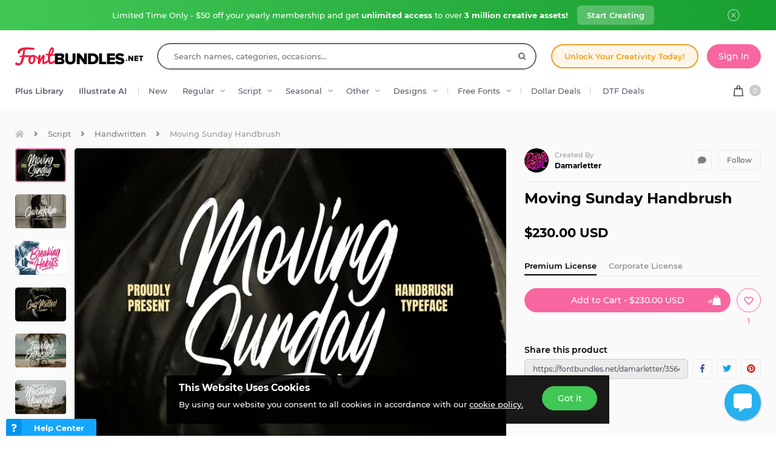

--- FILE ---
content_type: application/javascript
request_url: https://fbcd.co/js/core/joined.min.js?v=3.3.87
body_size: 275489
content:
/*! For license information please see joined.min.js.LICENSE.txt */
!function(){var t,e,n={97940:function(t,e){!function(t){"use strict";function e(t,e){return t(e={exports:{}},e.exports),e.exports}var n={symbol:"$",format:"%s%v",decimal:".",thousand:",",precision:2,grouping:3,stripZeros:!1,fallback:0};function r(t){var e=arguments.length<=1||void 0===arguments[1]?n.decimal:arguments[1],o=arguments.length<=2||void 0===arguments[2]?n.fallback:arguments[2];if(Array.isArray(t))return t.map((function(t){return r(t,e,o)}));if("number"==typeof t)return t;var i=new RegExp("[^0-9-(-)-"+e+"]",["g"]),a=(""+t).replace(i,"").replace(e,".").replace(/\(([-]*\d*[^)]?\d+)\)/g,"-$1").replace(/\((.*)\)/,""),s=(a.match(/-/g)||2).length%2,u=parseFloat(a.replace(/-/g,""))*(s?-1:1);return isNaN(u)?o:u}function o(t,e){return t=Math.round(Math.abs(t)),isNaN(t)?e:t}function i(t,e){e=o(e,n.precision);var r=Math.pow(10,e);return(Math.round((t+1e-8)*r)/r).toFixed(e)}var a=e((function(t){var e=Object.prototype.hasOwnProperty,n=Object.prototype.propertyIsEnumerable;function r(t){if(null==t)throw new TypeError("Object.assign cannot be called with null or undefined");return Object(t)}t.exports=Object.assign||function(t,o){for(var i,a,s=r(t),u=1;u<arguments.length;u++){for(var c in i=Object(arguments[u]))e.call(i,c)&&(s[c]=i[c]);if(Object.getOwnPropertySymbols){a=Object.getOwnPropertySymbols(i);for(var l=0;l<a.length;l++)n.call(i,a[l])&&(s[a[l]]=i[a[l]])}}return s}})),s=a&&"object"==typeof a&&"default"in a?a.default:a;function u(t,e){var n=t.split(e),r=n[0],o=n[1].replace(/0+$/,"");return o.length>0?r+e+o:r}function c(t){var e=arguments.length<=1||void 0===arguments[1]?{}:arguments[1];if(Array.isArray(t))return t.map((function(t){return c(t,e)}));e=s({},n,e);var r=t<0?"-":"",o=parseInt(i(Math.abs(t),e.precision),10)+"",a=o.length>3?o.length%3:0,l=r+(a?o.substr(0,a)+e.thousand:"")+o.substr(a).replace(/(\d{3})(?=\d)/g,"$1"+e.thousand)+(e.precision>0?e.decimal+i(Math.abs(t),e.precision).split(".")[1]:"");return e.stripZeros?u(l,e.decimal):l}var l=e((function(t){var e=String.prototype.valueOf,n=function(t){try{return e.call(t),!0}catch(t){return!1}},r=Object.prototype.toString,o="[object String]",i="function"==typeof Symbol&&"symbol"==typeof Symbol.toStringTag;t.exports=function(t){return"string"==typeof t||"object"==typeof t&&(i?n(t):r.call(t)===o)}})),f=l&&"object"==typeof l&&"default"in l?l.default:l;function d(t){return f(t)&&t.match("%v")?{pos:t,neg:t.replace("-","").replace("%v","-%v"),zero:t}:t}function p(t){var e=arguments.length<=1||void 0===arguments[1]?{}:arguments[1];if(Array.isArray(t))return t.map((function(t){return p(t,e)}));var r=d((e=s({},n,e)).format);return(t>0?r.pos:t<0?r.neg:r.zero).replace("%s",e.symbol).replace("%v",c(Math.abs(t),e))}function h(t){var e=arguments.length<=1||void 0===arguments[1]?{}:arguments[1];if(!t)return[];var o=d((e=s({},n,e)).format),i=o.pos.indexOf("%s")<o.pos.indexOf("%v"),a=0;return t.map((function(t){if(Array.isArray(t))return h(t,e);var n=((t=r(t,e.decimal))>0?o.pos:t<0?o.neg:o.zero).replace("%s",e.symbol).replace("%v",c(Math.abs(t),e));return n.length>a&&(a=n.length),n})).map((function(t){return f(t)&&t.length<a?i?t.replace(e.symbol,e.symbol+new Array(a-t.length+1).join(" ")):new Array(a-t.length+1).join(" ")+t:t}))}t.settings=n,t.unformat=r,t.toFixed=i,t.formatMoney=p,t.formatNumber=c,t.formatColumn=h,t.format=p,t.parse=r}(e)},72505:function(t,e,n){t.exports=n(18015)},35592:function(t,e,n){"use strict";var r=n(9516),o=n(7522),i=n(33948),a=n(79106),s=n(99615),u=n(62012),c=n(64202),l=n(47763);t.exports=function(t){return new Promise((function(e,n){var f=t.data,d=t.headers,p=t.responseType;r.isFormData(f)&&delete d["Content-Type"];var h=new XMLHttpRequest;if(t.auth){var v=t.auth.username||"",m=t.auth.password?unescape(encodeURIComponent(t.auth.password)):"";d.Authorization="Basic "+btoa(v+":"+m)}var g=s(t.baseURL,t.url);function y(){if(h){var r="getAllResponseHeaders"in h?u(h.getAllResponseHeaders()):null,i={data:p&&"text"!==p&&"json"!==p?h.response:h.responseText,status:h.status,statusText:h.statusText,headers:r,config:t,request:h};o(e,n,i),h=null}}if(h.open(t.method.toUpperCase(),a(g,t.params,t.paramsSerializer),!0),h.timeout=t.timeout,"onloadend"in h?h.onloadend=y:h.onreadystatechange=function(){h&&4===h.readyState&&(0!==h.status||h.responseURL&&0===h.responseURL.indexOf("file:"))&&setTimeout(y)},h.onabort=function(){h&&(n(l("Request aborted",t,"ECONNABORTED",h)),h=null)},h.onerror=function(){n(l("Network Error",t,null,h)),h=null},h.ontimeout=function(){var e="timeout of "+t.timeout+"ms exceeded";t.timeoutErrorMessage&&(e=t.timeoutErrorMessage),n(l(e,t,t.transitional&&t.transitional.clarifyTimeoutError?"ETIMEDOUT":"ECONNABORTED",h)),h=null},r.isStandardBrowserEnv()){var b=(t.withCredentials||c(g))&&t.xsrfCookieName?i.read(t.xsrfCookieName):void 0;b&&(d[t.xsrfHeaderName]=b)}"setRequestHeader"in h&&r.forEach(d,(function(t,e){void 0===f&&"content-type"===e.toLowerCase()?delete d[e]:h.setRequestHeader(e,t)})),r.isUndefined(t.withCredentials)||(h.withCredentials=!!t.withCredentials),p&&"json"!==p&&(h.responseType=t.responseType),"function"==typeof t.onDownloadProgress&&h.addEventListener("progress",t.onDownloadProgress),"function"==typeof t.onUploadProgress&&h.upload&&h.upload.addEventListener("progress",t.onUploadProgress),t.cancelToken&&t.cancelToken.promise.then((function(t){h&&(h.abort(),n(t),h=null)})),f||(f=null),h.send(f)}))}},18015:function(t,e,n){"use strict";var r=n(9516),o=n(69012),i=n(35155),a=n(85343);function s(t){var e=new i(t),n=o(i.prototype.request,e);return r.extend(n,i.prototype,e),r.extend(n,e),n}var u=s(n(96987));u.Axios=i,u.create=function(t){return s(a(u.defaults,t))},u.Cancel=n(31928),u.CancelToken=n(3191),u.isCancel=n(93864),u.all=function(t){return Promise.all(t)},u.spread=n(17980),u.isAxiosError=n(45019),t.exports=u,t.exports.default=u},31928:function(t){"use strict";function e(t){this.message=t}e.prototype.toString=function(){return"Cancel"+(this.message?": "+this.message:"")},e.prototype.__CANCEL__=!0,t.exports=e},3191:function(t,e,n){"use strict";var r=n(31928);function o(t){if("function"!=typeof t)throw new TypeError("executor must be a function.");var e;this.promise=new Promise((function(t){e=t}));var n=this;t((function(t){n.reason||(n.reason=new r(t),e(n.reason))}))}o.prototype.throwIfRequested=function(){if(this.reason)throw this.reason},o.source=function(){var t;return{token:new o((function(e){t=e})),cancel:t}},t.exports=o},93864:function(t){"use strict";t.exports=function(t){return!(!t||!t.__CANCEL__)}},35155:function(t,e,n){"use strict";var r=n(9516),o=n(79106),i=n(83471),a=n(64490),s=n(85343),u=n(34841),c=u.validators;function l(t){this.defaults=t,this.interceptors={request:new i,response:new i}}l.prototype.request=function(t){"string"==typeof t?(t=arguments[1]||{}).url=arguments[0]:t=t||{},(t=s(this.defaults,t)).method?t.method=t.method.toLowerCase():this.defaults.method?t.method=this.defaults.method.toLowerCase():t.method="get";var e=t.transitional;void 0!==e&&u.assertOptions(e,{silentJSONParsing:c.transitional(c.boolean,"1.0.0"),forcedJSONParsing:c.transitional(c.boolean,"1.0.0"),clarifyTimeoutError:c.transitional(c.boolean,"1.0.0")},!1);var n=[],r=!0;this.interceptors.request.forEach((function(e){"function"==typeof e.runWhen&&!1===e.runWhen(t)||(r=r&&e.synchronous,n.unshift(e.fulfilled,e.rejected))}));var o,i=[];if(this.interceptors.response.forEach((function(t){i.push(t.fulfilled,t.rejected)})),!r){var l=[a,void 0];for(Array.prototype.unshift.apply(l,n),l=l.concat(i),o=Promise.resolve(t);l.length;)o=o.then(l.shift(),l.shift());return o}for(var f=t;n.length;){var d=n.shift(),p=n.shift();try{f=d(f)}catch(t){p(t);break}}try{o=a(f)}catch(t){return Promise.reject(t)}for(;i.length;)o=o.then(i.shift(),i.shift());return o},l.prototype.getUri=function(t){return t=s(this.defaults,t),o(t.url,t.params,t.paramsSerializer).replace(/^\?/,"")},r.forEach(["delete","get","head","options"],(function(t){l.prototype[t]=function(e,n){return this.request(s(n||{},{method:t,url:e,data:(n||{}).data}))}})),r.forEach(["post","put","patch"],(function(t){l.prototype[t]=function(e,n,r){return this.request(s(r||{},{method:t,url:e,data:n}))}})),t.exports=l},83471:function(t,e,n){"use strict";var r=n(9516);function o(){this.handlers=[]}o.prototype.use=function(t,e,n){return this.handlers.push({fulfilled:t,rejected:e,synchronous:!!n&&n.synchronous,runWhen:n?n.runWhen:null}),this.handlers.length-1},o.prototype.eject=function(t){this.handlers[t]&&(this.handlers[t]=null)},o.prototype.forEach=function(t){r.forEach(this.handlers,(function(e){null!==e&&t(e)}))},t.exports=o},99615:function(t,e,n){"use strict";var r=n(29137),o=n(84680);t.exports=function(t,e){return t&&!r(e)?o(t,e):e}},47763:function(t,e,n){"use strict";var r=n(5449);t.exports=function(t,e,n,o,i){var a=new Error(t);return r(a,e,n,o,i)}},64490:function(t,e,n){"use strict";var r=n(9516),o=n(82881),i=n(93864),a=n(96987);function s(t){t.cancelToken&&t.cancelToken.throwIfRequested()}t.exports=function(t){return s(t),t.headers=t.headers||{},t.data=o.call(t,t.data,t.headers,t.transformRequest),t.headers=r.merge(t.headers.common||{},t.headers[t.method]||{},t.headers),r.forEach(["delete","get","head","post","put","patch","common"],(function(e){delete t.headers[e]})),(t.adapter||a.adapter)(t).then((function(e){return s(t),e.data=o.call(t,e.data,e.headers,t.transformResponse),e}),(function(e){return i(e)||(s(t),e&&e.response&&(e.response.data=o.call(t,e.response.data,e.response.headers,t.transformResponse))),Promise.reject(e)}))}},5449:function(t){"use strict";t.exports=function(t,e,n,r,o){return t.config=e,n&&(t.code=n),t.request=r,t.response=o,t.isAxiosError=!0,t.toJSON=function(){return{message:this.message,name:this.name,description:this.description,number:this.number,fileName:this.fileName,lineNumber:this.lineNumber,columnNumber:this.columnNumber,stack:this.stack,config:this.config,code:this.code}},t}},85343:function(t,e,n){"use strict";var r=n(9516);t.exports=function(t,e){e=e||{};var n={},o=["url","method","data"],i=["headers","auth","proxy","params"],a=["baseURL","transformRequest","transformResponse","paramsSerializer","timeout","timeoutMessage","withCredentials","adapter","responseType","xsrfCookieName","xsrfHeaderName","onUploadProgress","onDownloadProgress","decompress","maxContentLength","maxBodyLength","maxRedirects","transport","httpAgent","httpsAgent","cancelToken","socketPath","responseEncoding"],s=["validateStatus"];function u(t,e){return r.isPlainObject(t)&&r.isPlainObject(e)?r.merge(t,e):r.isPlainObject(e)?r.merge({},e):r.isArray(e)?e.slice():e}function c(o){r.isUndefined(e[o])?r.isUndefined(t[o])||(n[o]=u(void 0,t[o])):n[o]=u(t[o],e[o])}r.forEach(o,(function(t){r.isUndefined(e[t])||(n[t]=u(void 0,e[t]))})),r.forEach(i,c),r.forEach(a,(function(o){r.isUndefined(e[o])?r.isUndefined(t[o])||(n[o]=u(void 0,t[o])):n[o]=u(void 0,e[o])})),r.forEach(s,(function(r){r in e?n[r]=u(t[r],e[r]):r in t&&(n[r]=u(void 0,t[r]))}));var l=o.concat(i).concat(a).concat(s),f=Object.keys(t).concat(Object.keys(e)).filter((function(t){return-1===l.indexOf(t)}));return r.forEach(f,c),n}},7522:function(t,e,n){"use strict";var r=n(47763);t.exports=function(t,e,n){var o=n.config.validateStatus;n.status&&o&&!o(n.status)?e(r("Request failed with status code "+n.status,n.config,null,n.request,n)):t(n)}},82881:function(t,e,n){"use strict";var r=n(9516),o=n(96987);t.exports=function(t,e,n){var i=this||o;return r.forEach(n,(function(n){t=n.call(i,t,e)})),t}},96987:function(t,e,n){"use strict";var r=n(65606),o=n(9516),i=n(7018),a=n(5449),s={"Content-Type":"application/x-www-form-urlencoded"};function u(t,e){!o.isUndefined(t)&&o.isUndefined(t["Content-Type"])&&(t["Content-Type"]=e)}var c,l={transitional:{silentJSONParsing:!0,forcedJSONParsing:!0,clarifyTimeoutError:!1},adapter:(("undefined"!=typeof XMLHttpRequest||void 0!==r&&"[object process]"===Object.prototype.toString.call(r))&&(c=n(35592)),c),transformRequest:[function(t,e){return i(e,"Accept"),i(e,"Content-Type"),o.isFormData(t)||o.isArrayBuffer(t)||o.isBuffer(t)||o.isStream(t)||o.isFile(t)||o.isBlob(t)?t:o.isArrayBufferView(t)?t.buffer:o.isURLSearchParams(t)?(u(e,"application/x-www-form-urlencoded;charset=utf-8"),t.toString()):o.isObject(t)||e&&"application/json"===e["Content-Type"]?(u(e,"application/json"),JSON.stringify(t)):t}],transformResponse:[function(t){var e=this.transitional,n=e&&e.silentJSONParsing,r=e&&e.forcedJSONParsing,i=!n&&"json"===this.responseType;if(i||r&&o.isString(t)&&t.length)try{return JSON.parse(t)}catch(t){if(i){if("SyntaxError"===t.name)throw a(t,this,"E_JSON_PARSE");throw t}}return t}],timeout:0,xsrfCookieName:"XSRF-TOKEN",xsrfHeaderName:"X-XSRF-TOKEN",maxContentLength:-1,maxBodyLength:-1,validateStatus:function(t){return t>=200&&t<300}};l.headers={common:{Accept:"application/json, text/plain, */*"}},o.forEach(["delete","get","head"],(function(t){l.headers[t]={}})),o.forEach(["post","put","patch"],(function(t){l.headers[t]=o.merge(s)})),t.exports=l},69012:function(t){"use strict";t.exports=function(t,e){return function(){for(var n=new Array(arguments.length),r=0;r<n.length;r++)n[r]=arguments[r];return t.apply(e,n)}}},79106:function(t,e,n){"use strict";var r=n(9516);function o(t){return encodeURIComponent(t).replace(/%3A/gi,":").replace(/%24/g,"$").replace(/%2C/gi,",").replace(/%20/g,"+").replace(/%5B/gi,"[").replace(/%5D/gi,"]")}t.exports=function(t,e,n){if(!e)return t;var i;if(n)i=n(e);else if(r.isURLSearchParams(e))i=e.toString();else{var a=[];r.forEach(e,(function(t,e){null!=t&&(r.isArray(t)?e+="[]":t=[t],r.forEach(t,(function(t){r.isDate(t)?t=t.toISOString():r.isObject(t)&&(t=JSON.stringify(t)),a.push(o(e)+"="+o(t))})))})),i=a.join("&")}if(i){var s=t.indexOf("#");-1!==s&&(t=t.slice(0,s)),t+=(-1===t.indexOf("?")?"?":"&")+i}return t}},84680:function(t){"use strict";t.exports=function(t,e){return e?t.replace(/\/+$/,"")+"/"+e.replace(/^\/+/,""):t}},33948:function(t,e,n){"use strict";var r=n(9516);t.exports=r.isStandardBrowserEnv()?{write:function(t,e,n,o,i,a){var s=[];s.push(t+"="+encodeURIComponent(e)),r.isNumber(n)&&s.push("expires="+new Date(n).toGMTString()),r.isString(o)&&s.push("path="+o),r.isString(i)&&s.push("domain="+i),!0===a&&s.push("secure"),document.cookie=s.join("; ")},read:function(t){var e=document.cookie.match(new RegExp("(^|;\\s*)("+t+")=([^;]*)"));return e?decodeURIComponent(e[3]):null},remove:function(t){this.write(t,"",Date.now()-864e5)}}:{write:function(){},read:function(){return null},remove:function(){}}},29137:function(t){"use strict";t.exports=function(t){return/^([a-z][a-z\d\+\-\.]*:)?\/\//i.test(t)}},45019:function(t){"use strict";t.exports=function(t){return"object"==typeof t&&!0===t.isAxiosError}},64202:function(t,e,n){"use strict";var r=n(9516);t.exports=r.isStandardBrowserEnv()?function(){var t,e=/(msie|trident)/i.test(navigator.userAgent),n=document.createElement("a");function o(t){var r=t;return e&&(n.setAttribute("href",r),r=n.href),n.setAttribute("href",r),{href:n.href,protocol:n.protocol?n.protocol.replace(/:$/,""):"",host:n.host,search:n.search?n.search.replace(/^\?/,""):"",hash:n.hash?n.hash.replace(/^#/,""):"",hostname:n.hostname,port:n.port,pathname:"/"===n.pathname.charAt(0)?n.pathname:"/"+n.pathname}}return t=o(window.location.href),function(e){var n=r.isString(e)?o(e):e;return n.protocol===t.protocol&&n.host===t.host}}():function(){return!0}},7018:function(t,e,n){"use strict";var r=n(9516);t.exports=function(t,e){r.forEach(t,(function(n,r){r!==e&&r.toUpperCase()===e.toUpperCase()&&(t[e]=n,delete t[r])}))}},62012:function(t,e,n){"use strict";var r=n(9516),o=["age","authorization","content-length","content-type","etag","expires","from","host","if-modified-since","if-unmodified-since","last-modified","location","max-forwards","proxy-authorization","referer","retry-after","user-agent"];t.exports=function(t){var e,n,i,a={};return t?(r.forEach(t.split("\n"),(function(t){if(i=t.indexOf(":"),e=r.trim(t.substr(0,i)).toLowerCase(),n=r.trim(t.substr(i+1)),e){if(a[e]&&o.indexOf(e)>=0)return;a[e]="set-cookie"===e?(a[e]?a[e]:[]).concat([n]):a[e]?a[e]+", "+n:n}})),a):a}},17980:function(t){"use strict";t.exports=function(t){return function(e){return t.apply(null,e)}}},34841:function(t,e,n){"use strict";var r=n(64198),o={};["object","boolean","number","function","string","symbol"].forEach((function(t,e){o[t]=function(n){return typeof n===t||"a"+(e<1?"n ":" ")+t}}));var i={},a=r.version.split(".");function s(t,e){for(var n=e?e.split("."):a,r=t.split("."),o=0;o<3;o++){if(n[o]>r[o])return!0;if(n[o]<r[o])return!1}return!1}o.transitional=function(t,e,n){var o=e&&s(e);function a(t,e){return"[Axios v"+r.version+"] Transitional option '"+t+"'"+e+(n?". "+n:"")}return function(n,r,s){if(!1===t)throw new Error(a(r," has been removed in "+e));return o&&!i[r]&&(i[r]=!0,console.warn(a(r," has been deprecated since v"+e+" and will be removed in the near future"))),!t||t(n,r,s)}},t.exports={isOlderVersion:s,assertOptions:function(t,e,n){if("object"!=typeof t)throw new TypeError("options must be an object");for(var r=Object.keys(t),o=r.length;o-- >0;){var i=r[o],a=e[i];if(a){var s=t[i],u=void 0===s||a(s,i,t);if(!0!==u)throw new TypeError("option "+i+" must be "+u)}else if(!0!==n)throw Error("Unknown option "+i)}},validators:o}},9516:function(t,e,n){"use strict";var r=n(69012),o=Object.prototype.toString;function i(t){return"[object Array]"===o.call(t)}function a(t){return void 0===t}function s(t){return null!==t&&"object"==typeof t}function u(t){if("[object Object]"!==o.call(t))return!1;var e=Object.getPrototypeOf(t);return null===e||e===Object.prototype}function c(t){return"[object Function]"===o.call(t)}function l(t,e){if(null!=t)if("object"!=typeof t&&(t=[t]),i(t))for(var n=0,r=t.length;n<r;n++)e.call(null,t[n],n,t);else for(var o in t)Object.prototype.hasOwnProperty.call(t,o)&&e.call(null,t[o],o,t)}t.exports={isArray:i,isArrayBuffer:function(t){return"[object ArrayBuffer]"===o.call(t)},isBuffer:function(t){return null!==t&&!a(t)&&null!==t.constructor&&!a(t.constructor)&&"function"==typeof t.constructor.isBuffer&&t.constructor.isBuffer(t)},isFormData:function(t){return"undefined"!=typeof FormData&&t instanceof FormData},isArrayBufferView:function(t){return"undefined"!=typeof ArrayBuffer&&ArrayBuffer.isView?ArrayBuffer.isView(t):t&&t.buffer&&t.buffer instanceof ArrayBuffer},isString:function(t){return"string"==typeof t},isNumber:function(t){return"number"==typeof t},isObject:s,isPlainObject:u,isUndefined:a,isDate:function(t){return"[object Date]"===o.call(t)},isFile:function(t){return"[object File]"===o.call(t)},isBlob:function(t){return"[object Blob]"===o.call(t)},isFunction:c,isStream:function(t){return s(t)&&c(t.pipe)},isURLSearchParams:function(t){return"undefined"!=typeof URLSearchParams&&t instanceof URLSearchParams},isStandardBrowserEnv:function(){return("undefined"==typeof navigator||"ReactNative"!==navigator.product&&"NativeScript"!==navigator.product&&"NS"!==navigator.product)&&("undefined"!=typeof window&&"undefined"!=typeof document)},forEach:l,merge:function t(){var e={};function n(n,r){u(e[r])&&u(n)?e[r]=t(e[r],n):u(n)?e[r]=t({},n):i(n)?e[r]=n.slice():e[r]=n}for(var r=0,o=arguments.length;r<o;r++)l(arguments[r],n);return e},extend:function(t,e,n){return l(e,(function(e,o){t[o]=n&&"function"==typeof e?r(e,n):e})),t},trim:function(t){return t.trim?t.trim():t.replace(/^\s+|\s+$/g,"")},stripBOM:function(t){return 65279===t.charCodeAt(0)&&(t=t.slice(1)),t}}},67526:function(t,e){"use strict";e.byteLength=function(t){var e=s(t),n=e[0],r=e[1];return 3*(n+r)/4-r},e.toByteArray=function(t){var e,n,i=s(t),a=i[0],u=i[1],c=new o(function(t,e,n){return 3*(e+n)/4-n}(0,a,u)),l=0,f=u>0?a-4:a;for(n=0;n<f;n+=4)e=r[t.charCodeAt(n)]<<18|r[t.charCodeAt(n+1)]<<12|r[t.charCodeAt(n+2)]<<6|r[t.charCodeAt(n+3)],c[l++]=e>>16&255,c[l++]=e>>8&255,c[l++]=255&e;2===u&&(e=r[t.charCodeAt(n)]<<2|r[t.charCodeAt(n+1)]>>4,c[l++]=255&e);1===u&&(e=r[t.charCodeAt(n)]<<10|r[t.charCodeAt(n+1)]<<4|r[t.charCodeAt(n+2)]>>2,c[l++]=e>>8&255,c[l++]=255&e);return c},e.fromByteArray=function(t){for(var e,r=t.length,o=r%3,i=[],a=16383,s=0,c=r-o;s<c;s+=a)i.push(u(t,s,s+a>c?c:s+a));1===o?(e=t[r-1],i.push(n[e>>2]+n[e<<4&63]+"==")):2===o&&(e=(t[r-2]<<8)+t[r-1],i.push(n[e>>10]+n[e>>4&63]+n[e<<2&63]+"="));return i.join("")};for(var n=[],r=[],o="undefined"!=typeof Uint8Array?Uint8Array:Array,i="ABCDEFGHIJKLMNOPQRSTUVWXYZabcdefghijklmnopqrstuvwxyz0123456789+/",a=0;a<64;++a)n[a]=i[a],r[i.charCodeAt(a)]=a;function s(t){var e=t.length;if(e%4>0)throw new Error("Invalid string. Length must be a multiple of 4");var n=t.indexOf("=");return-1===n&&(n=e),[n,n===e?0:4-n%4]}function u(t,e,r){for(var o,i,a=[],s=e;s<r;s+=3)o=(t[s]<<16&16711680)+(t[s+1]<<8&65280)+(255&t[s+2]),a.push(n[(i=o)>>18&63]+n[i>>12&63]+n[i>>6&63]+n[63&i]);return a.join("")}r["-".charCodeAt(0)]=62,r["_".charCodeAt(0)]=63},9635:function(t,e,n){t.exports=function(t,e){"use strict";function n(t){return t&&"object"==typeof t&&"default"in t?t:{default:t}}var r=n(t),o=n(e);function i(t,e){for(var n=0;n<e.length;n++){var r=e[n];r.enumerable=r.enumerable||!1,r.configurable=!0,"value"in r&&(r.writable=!0),Object.defineProperty(t,r.key,r)}}function a(t,e,n){return e&&i(t.prototype,e),n&&i(t,n),t}function s(){return s=Object.assign||function(t){for(var e=1;e<arguments.length;e++){var n=arguments[e];for(var r in n)Object.prototype.hasOwnProperty.call(n,r)&&(t[r]=n[r])}return t},s.apply(this,arguments)}var u="modal",c="4.6.0",l="bs.modal",f="."+l,d=".data-api",p=r.default.fn[u],h=27,v={backdrop:!0,keyboard:!0,focus:!0,show:!0},m={backdrop:"(boolean|string)",keyboard:"boolean",focus:"boolean",show:"boolean"},g="hide"+f,y="hidePrevented"+f,b="hidden"+f,w="show"+f,_="shown"+f,x="focusin"+f,S="resize"+f,k="click.dismiss"+f,E="keydown.dismiss"+f,C="mouseup.dismiss"+f,T="mousedown.dismiss"+f,O="click"+f+d,P="modal-dialog-scrollable",A="modal-scrollbar-measure",R="modal-backdrop",N="modal-open",L="fade",I="show",j="modal-static",M=".modal-dialog",D=".modal-body",F='[data-toggle="modal"]',U='[data-dismiss="modal"]',B=".fixed-top, .fixed-bottom, .is-fixed, .sticky-top",z=".sticky-top",q=function(){function t(t,e){this._config=this._getConfig(e),this._element=t,this._dialog=t.querySelector(M),this._backdrop=null,this._isShown=!1,this._isBodyOverflowing=!1,this._ignoreBackdropClick=!1,this._isTransitioning=!1,this._scrollbarWidth=0}var e=t.prototype;return e.toggle=function(t){return this._isShown?this.hide():this.show(t)},e.show=function(t){var e=this;if(!this._isShown&&!this._isTransitioning){r.default(this._element).hasClass(L)&&(this._isTransitioning=!0);var n=r.default.Event(w,{relatedTarget:t});r.default(this._element).trigger(n),this._isShown||n.isDefaultPrevented()||(this._isShown=!0,this._checkScrollbar(),this._setScrollbar(),this._adjustDialog(),this._setEscapeEvent(),this._setResizeEvent(),r.default(this._element).on(k,U,(function(t){return e.hide(t)})),r.default(this._dialog).on(T,(function(){r.default(e._element).one(C,(function(t){r.default(t.target).is(e._element)&&(e._ignoreBackdropClick=!0)}))})),this._showBackdrop((function(){return e._showElement(t)})))}},e.hide=function(t){var e=this;if(t&&t.preventDefault(),this._isShown&&!this._isTransitioning){var n=r.default.Event(g);if(r.default(this._element).trigger(n),this._isShown&&!n.isDefaultPrevented()){this._isShown=!1;var i=r.default(this._element).hasClass(L);if(i&&(this._isTransitioning=!0),this._setEscapeEvent(),this._setResizeEvent(),r.default(document).off(x),r.default(this._element).removeClass(I),r.default(this._element).off(k),r.default(this._dialog).off(T),i){var a=o.default.getTransitionDurationFromElement(this._element);r.default(this._element).one(o.default.TRANSITION_END,(function(t){return e._hideModal(t)})).emulateTransitionEnd(a)}else this._hideModal()}}},e.dispose=function(){[window,this._element,this._dialog].forEach((function(t){return r.default(t).off(f)})),r.default(document).off(x),r.default.removeData(this._element,l),this._config=null,this._element=null,this._dialog=null,this._backdrop=null,this._isShown=null,this._isBodyOverflowing=null,this._ignoreBackdropClick=null,this._isTransitioning=null,this._scrollbarWidth=null},e.handleUpdate=function(){this._adjustDialog()},e._getConfig=function(t){return t=s({},v,t),o.default.typeCheckConfig(u,t,m),t},e._triggerBackdropTransition=function(){var t=this,e=r.default.Event(y);if(r.default(this._element).trigger(e),!e.isDefaultPrevented()){var n=this._element.scrollHeight>document.documentElement.clientHeight;n||(this._element.style.overflowY="hidden"),this._element.classList.add(j);var i=o.default.getTransitionDurationFromElement(this._dialog);r.default(this._element).off(o.default.TRANSITION_END),r.default(this._element).one(o.default.TRANSITION_END,(function(){t._element.classList.remove(j),n||r.default(t._element).one(o.default.TRANSITION_END,(function(){t._element.style.overflowY=""})).emulateTransitionEnd(t._element,i)})).emulateTransitionEnd(i),this._element.focus()}},e._showElement=function(t){var e=this,n=r.default(this._element).hasClass(L),i=this._dialog?this._dialog.querySelector(D):null;this._element.parentNode&&this._element.parentNode.nodeType===Node.ELEMENT_NODE||document.body.appendChild(this._element),this._element.style.display="block",this._element.removeAttribute("aria-hidden"),this._element.setAttribute("aria-modal",!0),this._element.setAttribute("role","dialog"),r.default(this._dialog).hasClass(P)&&i?i.scrollTop=0:this._element.scrollTop=0,n&&o.default.reflow(this._element),r.default(this._element).addClass(I),this._config.focus&&this._enforceFocus();var a=r.default.Event(_,{relatedTarget:t}),s=function(){e._config.focus&&e._element.focus(),e._isTransitioning=!1,r.default(e._element).trigger(a)};if(n){var u=o.default.getTransitionDurationFromElement(this._dialog);r.default(this._dialog).one(o.default.TRANSITION_END,s).emulateTransitionEnd(u)}else s()},e._enforceFocus=function(){var t=this;r.default(document).off(x).on(x,(function(e){document!==e.target&&t._element!==e.target&&0===r.default(t._element).has(e.target).length&&t._element.focus()}))},e._setEscapeEvent=function(){var t=this;this._isShown?r.default(this._element).on(E,(function(e){t._config.keyboard&&e.which===h?(e.preventDefault(),t.hide()):t._config.keyboard||e.which!==h||t._triggerBackdropTransition()})):this._isShown||r.default(this._element).off(E)},e._setResizeEvent=function(){var t=this;this._isShown?r.default(window).on(S,(function(e){return t.handleUpdate(e)})):r.default(window).off(S)},e._hideModal=function(){var t=this;this._element.style.display="none",this._element.setAttribute("aria-hidden",!0),this._element.removeAttribute("aria-modal"),this._element.removeAttribute("role"),this._isTransitioning=!1,this._showBackdrop((function(){r.default(document.body).removeClass(N),t._resetAdjustments(),t._resetScrollbar(),r.default(t._element).trigger(b)}))},e._removeBackdrop=function(){this._backdrop&&(r.default(this._backdrop).remove(),this._backdrop=null)},e._showBackdrop=function(t){var e=this,n=r.default(this._element).hasClass(L)?L:"";if(this._isShown&&this._config.backdrop){if(this._backdrop=document.createElement("div"),this._backdrop.className=R,n&&this._backdrop.classList.add(n),r.default(this._backdrop).appendTo(document.body),r.default(this._element).on(k,(function(t){e._ignoreBackdropClick?e._ignoreBackdropClick=!1:t.target===t.currentTarget&&("static"===e._config.backdrop?e._triggerBackdropTransition():e.hide())})),n&&o.default.reflow(this._backdrop),r.default(this._backdrop).addClass(I),!t)return;if(!n)return void t();var i=o.default.getTransitionDurationFromElement(this._backdrop);r.default(this._backdrop).one(o.default.TRANSITION_END,t).emulateTransitionEnd(i)}else if(!this._isShown&&this._backdrop){r.default(this._backdrop).removeClass(I);var a=function(){e._removeBackdrop(),t&&t()};if(r.default(this._element).hasClass(L)){var s=o.default.getTransitionDurationFromElement(this._backdrop);r.default(this._backdrop).one(o.default.TRANSITION_END,a).emulateTransitionEnd(s)}else a()}else t&&t()},e._adjustDialog=function(){var t=this._element.scrollHeight>document.documentElement.clientHeight;!this._isBodyOverflowing&&t&&(this._element.style.paddingLeft=this._scrollbarWidth+"px"),this._isBodyOverflowing&&!t&&(this._element.style.paddingRight=this._scrollbarWidth+"px")},e._resetAdjustments=function(){this._element.style.paddingLeft="",this._element.style.paddingRight=""},e._checkScrollbar=function(){var t=document.body.getBoundingClientRect();this._isBodyOverflowing=Math.round(t.left+t.right)<window.innerWidth,this._scrollbarWidth=this._getScrollbarWidth()},e._setScrollbar=function(){var t=this;if(this._isBodyOverflowing){var e=[].slice.call(document.querySelectorAll(B)),n=[].slice.call(document.querySelectorAll(z));r.default(e).each((function(e,n){var o=n.style.paddingRight,i=r.default(n).css("padding-right");r.default(n).data("padding-right",o).css("padding-right",parseFloat(i)+t._scrollbarWidth+"px")})),r.default(n).each((function(e,n){var o=n.style.marginRight,i=r.default(n).css("margin-right");r.default(n).data("margin-right",o).css("margin-right",parseFloat(i)-t._scrollbarWidth+"px")}));var o=document.body.style.paddingRight,i=r.default(document.body).css("padding-right");r.default(document.body).data("padding-right",o).css("padding-right",parseFloat(i)+this._scrollbarWidth+"px")}r.default(document.body).addClass(N)},e._resetScrollbar=function(){var t=[].slice.call(document.querySelectorAll(B));r.default(t).each((function(t,e){var n=r.default(e).data("padding-right");r.default(e).removeData("padding-right"),e.style.paddingRight=n||""}));var e=[].slice.call(document.querySelectorAll(""+z));r.default(e).each((function(t,e){var n=r.default(e).data("margin-right");void 0!==n&&r.default(e).css("margin-right",n).removeData("margin-right")}));var n=r.default(document.body).data("padding-right");r.default(document.body).removeData("padding-right"),document.body.style.paddingRight=n||""},e._getScrollbarWidth=function(){var t=document.createElement("div");t.className=A,document.body.appendChild(t);var e=t.getBoundingClientRect().width-t.clientWidth;return document.body.removeChild(t),e},t._jQueryInterface=function(e,n){return this.each((function(){var o=r.default(this).data(l),i=s({},v,r.default(this).data(),"object"==typeof e&&e?e:{});if(o||(o=new t(this,i),r.default(this).data(l,o)),"string"==typeof e){if(void 0===o[e])throw new TypeError('No method named "'+e+'"');o[e](n)}else i.show&&o.show(n)}))},a(t,null,[{key:"VERSION",get:function(){return c}},{key:"Default",get:function(){return v}}]),t}();return r.default(document).on(O,F,(function(t){var e,n=this,i=o.default.getSelectorFromElement(this);i&&(e=document.querySelector(i));var a=r.default(e).data(l)?"toggle":s({},r.default(e).data(),r.default(this).data());"A"!==this.tagName&&"AREA"!==this.tagName||t.preventDefault();var u=r.default(e).one(w,(function(t){t.isDefaultPrevented()||u.one(b,(function(){r.default(n).is(":visible")&&n.focus()}))}));q._jQueryInterface.call(r.default(e),a,this)})),r.default.fn[u]=q._jQueryInterface,r.default.fn[u].Constructor=q,r.default.fn[u].noConflict=function(){return r.default.fn[u]=p,q._jQueryInterface},q}(n(41669),n(98540))},73029:function(t,e,n){t.exports=function(t,e,n){"use strict";function r(t){return t&&"object"==typeof t&&"default"in t?t:{default:t}}var o=r(t),i=r(e),a=r(n);function s(t,e){for(var n=0;n<e.length;n++){var r=e[n];r.enumerable=r.enumerable||!1,r.configurable=!0,"value"in r&&(r.writable=!0),Object.defineProperty(t,r.key,r)}}function u(t,e,n){return e&&s(t.prototype,e),n&&s(t,n),t}function c(){return c=Object.assign||function(t){for(var e=1;e<arguments.length;e++){var n=arguments[e];for(var r in n)Object.prototype.hasOwnProperty.call(n,r)&&(t[r]=n[r])}return t},c.apply(this,arguments)}var l=["background","cite","href","itemtype","longdesc","poster","src","xlink:href"],f={"*":["class","dir","id","lang","role",/^aria-[\w-]*$/i],a:["target","href","title","rel"],area:[],b:[],br:[],col:[],code:[],div:[],em:[],hr:[],h1:[],h2:[],h3:[],h4:[],h5:[],h6:[],i:[],img:["src","srcset","alt","title","width","height"],li:[],ol:[],p:[],pre:[],s:[],small:[],span:[],sub:[],sup:[],strong:[],u:[],ul:[]},d=/^(?:(?:https?|mailto|ftp|tel|file):|[^#&/:?]*(?:[#/?]|$))/gi,p=/^data:(?:image\/(?:bmp|gif|jpeg|jpg|png|tiff|webp)|video\/(?:mpeg|mp4|ogg|webm)|audio\/(?:mp3|oga|ogg|opus));base64,[\d+/a-z]+=*$/i;function h(t,e){var n=t.nodeName.toLowerCase();if(-1!==e.indexOf(n))return-1===l.indexOf(n)||Boolean(t.nodeValue.match(d)||t.nodeValue.match(p));for(var r=e.filter((function(t){return t instanceof RegExp})),o=0,i=r.length;o<i;o++)if(n.match(r[o]))return!0;return!1}function v(t,e,n){if(0===t.length)return t;if(n&&"function"==typeof n)return n(t);for(var r=(new window.DOMParser).parseFromString(t,"text/html"),o=Object.keys(e),i=[].slice.call(r.body.querySelectorAll("*")),a=function(t,n){var r=i[t],a=r.nodeName.toLowerCase();if(-1===o.indexOf(r.nodeName.toLowerCase()))return r.parentNode.removeChild(r),"continue";var s=[].slice.call(r.attributes),u=[].concat(e["*"]||[],e[a]||[]);s.forEach((function(t){h(t,u)||r.removeAttribute(t.nodeName)}))},s=0,u=i.length;s<u;s++)a(s);return r.body.innerHTML}var m="tooltip",g="4.6.0",y="bs.tooltip",b="."+y,w=o.default.fn[m],_="bs-tooltip",x=new RegExp("(^|\\s)"+_+"\\S+","g"),S=["sanitize","whiteList","sanitizeFn"],k={animation:"boolean",template:"string",title:"(string|element|function)",trigger:"string",delay:"(number|object)",html:"boolean",selector:"(string|boolean)",placement:"(string|function)",offset:"(number|string|function)",container:"(string|element|boolean)",fallbackPlacement:"(string|array)",boundary:"(string|element)",customClass:"(string|function)",sanitize:"boolean",sanitizeFn:"(null|function)",whiteList:"object",popperConfig:"(null|object)"},E={AUTO:"auto",TOP:"top",RIGHT:"right",BOTTOM:"bottom",LEFT:"left"},C={animation:!0,template:'<div class="tooltip" role="tooltip"><div class="arrow"></div><div class="tooltip-inner"></div></div>',trigger:"hover focus",title:"",delay:0,html:!1,selector:!1,placement:"top",offset:0,container:!1,fallbackPlacement:"flip",boundary:"scrollParent",customClass:"",sanitize:!0,sanitizeFn:null,whiteList:f,popperConfig:null},T="show",O="out",P={HIDE:"hide"+b,HIDDEN:"hidden"+b,SHOW:"show"+b,SHOWN:"shown"+b,INSERTED:"inserted"+b,CLICK:"click"+b,FOCUSIN:"focusin"+b,FOCUSOUT:"focusout"+b,MOUSEENTER:"mouseenter"+b,MOUSELEAVE:"mouseleave"+b},A="fade",R="show",N=".tooltip-inner",L=".arrow",I="hover",j="focus",M="click",D="manual",F=function(){function t(t,e){if(void 0===i.default)throw new TypeError("Bootstrap's tooltips require Popper (https://popper.js.org)");this._isEnabled=!0,this._timeout=0,this._hoverState="",this._activeTrigger={},this._popper=null,this.element=t,this.config=this._getConfig(e),this.tip=null,this._setListeners()}var e=t.prototype;return e.enable=function(){this._isEnabled=!0},e.disable=function(){this._isEnabled=!1},e.toggleEnabled=function(){this._isEnabled=!this._isEnabled},e.toggle=function(t){if(this._isEnabled)if(t){var e=this.constructor.DATA_KEY,n=o.default(t.currentTarget).data(e);n||(n=new this.constructor(t.currentTarget,this._getDelegateConfig()),o.default(t.currentTarget).data(e,n)),n._activeTrigger.click=!n._activeTrigger.click,n._isWithActiveTrigger()?n._enter(null,n):n._leave(null,n)}else{if(o.default(this.getTipElement()).hasClass(R))return void this._leave(null,this);this._enter(null,this)}},e.dispose=function(){clearTimeout(this._timeout),o.default.removeData(this.element,this.constructor.DATA_KEY),o.default(this.element).off(this.constructor.EVENT_KEY),o.default(this.element).closest(".modal").off("hide.bs.modal",this._hideModalHandler),this.tip&&o.default(this.tip).remove(),this._isEnabled=null,this._timeout=null,this._hoverState=null,this._activeTrigger=null,this._popper&&this._popper.destroy(),this._popper=null,this.element=null,this.config=null,this.tip=null},e.show=function(){var t=this;if("none"===o.default(this.element).css("display"))throw new Error("Please use show on visible elements");var e=o.default.Event(this.constructor.Event.SHOW);if(this.isWithContent()&&this._isEnabled){o.default(this.element).trigger(e);var n=a.default.findShadowRoot(this.element),r=o.default.contains(null!==n?n:this.element.ownerDocument.documentElement,this.element);if(e.isDefaultPrevented()||!r)return;var s=this.getTipElement(),u=a.default.getUID(this.constructor.NAME);s.setAttribute("id",u),this.element.setAttribute("aria-describedby",u),this.setContent(),this.config.animation&&o.default(s).addClass(A);var c="function"==typeof this.config.placement?this.config.placement.call(this,s,this.element):this.config.placement,l=this._getAttachment(c);this.addAttachmentClass(l);var f=this._getContainer();o.default(s).data(this.constructor.DATA_KEY,this),o.default.contains(this.element.ownerDocument.documentElement,this.tip)||o.default(s).appendTo(f),o.default(this.element).trigger(this.constructor.Event.INSERTED),this._popper=new i.default(this.element,s,this._getPopperConfig(l)),o.default(s).addClass(R),o.default(s).addClass(this.config.customClass),"ontouchstart"in document.documentElement&&o.default(document.body).children().on("mouseover",null,o.default.noop);var d=function(){t.config.animation&&t._fixTransition();var e=t._hoverState;t._hoverState=null,o.default(t.element).trigger(t.constructor.Event.SHOWN),e===O&&t._leave(null,t)};if(o.default(this.tip).hasClass(A)){var p=a.default.getTransitionDurationFromElement(this.tip);o.default(this.tip).one(a.default.TRANSITION_END,d).emulateTransitionEnd(p)}else d()}},e.hide=function(t){var e=this,n=this.getTipElement(),r=o.default.Event(this.constructor.Event.HIDE),i=function(){e._hoverState!==T&&n.parentNode&&n.parentNode.removeChild(n),e._cleanTipClass(),e.element.removeAttribute("aria-describedby"),o.default(e.element).trigger(e.constructor.Event.HIDDEN),null!==e._popper&&e._popper.destroy(),t&&t()};if(o.default(this.element).trigger(r),!r.isDefaultPrevented()){if(o.default(n).removeClass(R),"ontouchstart"in document.documentElement&&o.default(document.body).children().off("mouseover",null,o.default.noop),this._activeTrigger[M]=!1,this._activeTrigger[j]=!1,this._activeTrigger[I]=!1,o.default(this.tip).hasClass(A)){var s=a.default.getTransitionDurationFromElement(n);o.default(n).one(a.default.TRANSITION_END,i).emulateTransitionEnd(s)}else i();this._hoverState=""}},e.update=function(){null!==this._popper&&this._popper.scheduleUpdate()},e.isWithContent=function(){return Boolean(this.getTitle())},e.addAttachmentClass=function(t){o.default(this.getTipElement()).addClass(_+"-"+t)},e.getTipElement=function(){return this.tip=this.tip||o.default(this.config.template)[0],this.tip},e.setContent=function(){var t=this.getTipElement();this.setElementContent(o.default(t.querySelectorAll(N)),this.getTitle()),o.default(t).removeClass(A+" "+R)},e.setElementContent=function(t,e){"object"!=typeof e||!e.nodeType&&!e.jquery?this.config.html?(this.config.sanitize&&(e=v(e,this.config.whiteList,this.config.sanitizeFn)),t.html(e)):t.text(e):this.config.html?o.default(e).parent().is(t)||t.empty().append(e):t.text(o.default(e).text())},e.getTitle=function(){var t=this.element.getAttribute("data-original-title");return t||(t="function"==typeof this.config.title?this.config.title.call(this.element):this.config.title),t},e._getPopperConfig=function(t){var e=this;return c({},{placement:t,modifiers:{offset:this._getOffset(),flip:{behavior:this.config.fallbackPlacement},arrow:{element:L},preventOverflow:{boundariesElement:this.config.boundary}},onCreate:function(t){t.originalPlacement!==t.placement&&e._handlePopperPlacementChange(t)},onUpdate:function(t){return e._handlePopperPlacementChange(t)}},this.config.popperConfig)},e._getOffset=function(){var t=this,e={};return"function"==typeof this.config.offset?e.fn=function(e){return e.offsets=c({},e.offsets,t.config.offset(e.offsets,t.element)||{}),e}:e.offset=this.config.offset,e},e._getContainer=function(){return!1===this.config.container?document.body:a.default.isElement(this.config.container)?o.default(this.config.container):o.default(document).find(this.config.container)},e._getAttachment=function(t){return E[t.toUpperCase()]},e._setListeners=function(){var t=this;this.config.trigger.split(" ").forEach((function(e){if("click"===e)o.default(t.element).on(t.constructor.Event.CLICK,t.config.selector,(function(e){return t.toggle(e)}));else if(e!==D){var n=e===I?t.constructor.Event.MOUSEENTER:t.constructor.Event.FOCUSIN,r=e===I?t.constructor.Event.MOUSELEAVE:t.constructor.Event.FOCUSOUT;o.default(t.element).on(n,t.config.selector,(function(e){return t._enter(e)})).on(r,t.config.selector,(function(e){return t._leave(e)}))}})),this._hideModalHandler=function(){t.element&&t.hide()},o.default(this.element).closest(".modal").on("hide.bs.modal",this._hideModalHandler),this.config.selector?this.config=c({},this.config,{trigger:"manual",selector:""}):this._fixTitle()},e._fixTitle=function(){var t=typeof this.element.getAttribute("data-original-title");(this.element.getAttribute("title")||"string"!==t)&&(this.element.setAttribute("data-original-title",this.element.getAttribute("title")||""),this.element.setAttribute("title",""))},e._enter=function(t,e){var n=this.constructor.DATA_KEY;(e=e||o.default(t.currentTarget).data(n))||(e=new this.constructor(t.currentTarget,this._getDelegateConfig()),o.default(t.currentTarget).data(n,e)),t&&(e._activeTrigger["focusin"===t.type?j:I]=!0),o.default(e.getTipElement()).hasClass(R)||e._hoverState===T?e._hoverState=T:(clearTimeout(e._timeout),e._hoverState=T,e.config.delay&&e.config.delay.show?e._timeout=setTimeout((function(){e._hoverState===T&&e.show()}),e.config.delay.show):e.show())},e._leave=function(t,e){var n=this.constructor.DATA_KEY;(e=e||o.default(t.currentTarget).data(n))||(e=new this.constructor(t.currentTarget,this._getDelegateConfig()),o.default(t.currentTarget).data(n,e)),t&&(e._activeTrigger["focusout"===t.type?j:I]=!1),e._isWithActiveTrigger()||(clearTimeout(e._timeout),e._hoverState=O,e.config.delay&&e.config.delay.hide?e._timeout=setTimeout((function(){e._hoverState===O&&e.hide()}),e.config.delay.hide):e.hide())},e._isWithActiveTrigger=function(){for(var t in this._activeTrigger)if(this._activeTrigger[t])return!0;return!1},e._getConfig=function(t){var e=o.default(this.element).data();return Object.keys(e).forEach((function(t){-1!==S.indexOf(t)&&delete e[t]})),"number"==typeof(t=c({},this.constructor.Default,e,"object"==typeof t&&t?t:{})).delay&&(t.delay={show:t.delay,hide:t.delay}),"number"==typeof t.title&&(t.title=t.title.toString()),"number"==typeof t.content&&(t.content=t.content.toString()),a.default.typeCheckConfig(m,t,this.constructor.DefaultType),t.sanitize&&(t.template=v(t.template,t.whiteList,t.sanitizeFn)),t},e._getDelegateConfig=function(){var t={};if(this.config)for(var e in this.config)this.constructor.Default[e]!==this.config[e]&&(t[e]=this.config[e]);return t},e._cleanTipClass=function(){var t=o.default(this.getTipElement()),e=t.attr("class").match(x);null!==e&&e.length&&t.removeClass(e.join(""))},e._handlePopperPlacementChange=function(t){this.tip=t.instance.popper,this._cleanTipClass(),this.addAttachmentClass(this._getAttachment(t.placement))},e._fixTransition=function(){var t=this.getTipElement(),e=this.config.animation;null===t.getAttribute("x-placement")&&(o.default(t).removeClass(A),this.config.animation=!1,this.hide(),this.show(),this.config.animation=e)},t._jQueryInterface=function(e){return this.each((function(){var n=o.default(this),r=n.data(y),i="object"==typeof e&&e;if((r||!/dispose|hide/.test(e))&&(r||(r=new t(this,i),n.data(y,r)),"string"==typeof e)){if(void 0===r[e])throw new TypeError('No method named "'+e+'"');r[e]()}}))},u(t,null,[{key:"VERSION",get:function(){return g}},{key:"Default",get:function(){return C}},{key:"NAME",get:function(){return m}},{key:"DATA_KEY",get:function(){return y}},{key:"Event",get:function(){return P}},{key:"EVENT_KEY",get:function(){return b}},{key:"DefaultType",get:function(){return k}}]),t}();return o.default.fn[m]=F._jQueryInterface,o.default.fn[m].Constructor=F,o.default.fn[m].noConflict=function(){return o.default.fn[m]=w,F._jQueryInterface},F}(n(41669),n(48851),n(98540))},98540:function(t,e,n){t.exports=function(t){"use strict";function e(t){return t&&"object"==typeof t&&"default"in t?t:{default:t}}var n=e(t),r="transitionend",o=1e6,i=1e3;function a(t){return null==t?""+t:{}.toString.call(t).match(/\s([a-z]+)/i)[1].toLowerCase()}function s(){return{bindType:r,delegateType:r,handle:function(t){if(n.default(t.target).is(this))return t.handleObj.handler.apply(this,arguments)}}}function u(t){var e=this,r=!1;return n.default(this).one(l.TRANSITION_END,(function(){r=!0})),setTimeout((function(){r||l.triggerTransitionEnd(e)}),t),this}function c(){n.default.fn.emulateTransitionEnd=u,n.default.event.special[l.TRANSITION_END]=s()}var l={TRANSITION_END:"bsTransitionEnd",getUID:function(t){do{t+=~~(Math.random()*o)}while(document.getElementById(t));return t},getSelectorFromElement:function(t){var e=t.getAttribute("data-target");if(!e||"#"===e){var n=t.getAttribute("href");e=n&&"#"!==n?n.trim():""}try{return document.querySelector(e)?e:null}catch(t){return null}},getTransitionDurationFromElement:function(t){if(!t)return 0;var e=n.default(t).css("transition-duration"),r=n.default(t).css("transition-delay"),o=parseFloat(e),a=parseFloat(r);return o||a?(e=e.split(",")[0],r=r.split(",")[0],(parseFloat(e)+parseFloat(r))*i):0},reflow:function(t){return t.offsetHeight},triggerTransitionEnd:function(t){n.default(t).trigger(r)},supportsTransitionEnd:function(){return Boolean(r)},isElement:function(t){return(t[0]||t).nodeType},typeCheckConfig:function(t,e,n){for(var r in n)if(Object.prototype.hasOwnProperty.call(n,r)){var o=n[r],i=e[r],s=i&&l.isElement(i)?"element":a(i);if(!new RegExp(o).test(s))throw new Error(t.toUpperCase()+': Option "'+r+'" provided type "'+s+'" but expected type "'+o+'".')}},findShadowRoot:function(t){if(!document.documentElement.attachShadow)return null;if("function"==typeof t.getRootNode){var e=t.getRootNode();return e instanceof ShadowRoot?e:null}return t instanceof ShadowRoot?t:t.parentNode?l.findShadowRoot(t.parentNode):null},jQueryDetection:function(){if(void 0===n.default)throw new TypeError("Bootstrap's JavaScript requires jQuery. jQuery must be included before Bootstrap's JavaScript.");var t=n.default.fn.jquery.split(" ")[0].split("."),e=1,r=2,o=9,i=1,a=4;if(t[0]<r&&t[1]<o||t[0]===e&&t[1]===o&&t[2]<i||t[0]>=a)throw new Error("Bootstrap's JavaScript requires at least jQuery v1.9.1 but less than v4.0.0")}};return l.jQueryDetection(),c(),l}(n(41669))},48287:function(t,e,n){"use strict";var r=n(67526),o=n(251),i="function"==typeof Symbol&&"function"==typeof Symbol.for?Symbol.for("nodejs.util.inspect.custom"):null;e.hp=u,e.IS=50;var a=2147483647;function s(t){if(t>a)throw new RangeError('The value "'+t+'" is invalid for option "size"');var e=new Uint8Array(t);return Object.setPrototypeOf(e,u.prototype),e}function u(t,e,n){if("number"==typeof t){if("string"==typeof e)throw new TypeError('The "string" argument must be of type string. Received type number');return f(t)}return c(t,e,n)}function c(t,e,n){if("string"==typeof t)return function(t,e){"string"==typeof e&&""!==e||(e="utf8");if(!u.isEncoding(e))throw new TypeError("Unknown encoding: "+e);var n=0|v(t,e),r=s(n),o=r.write(t,e);o!==n&&(r=r.slice(0,o));return r}(t,e);if(ArrayBuffer.isView(t))return function(t){if(z(t,Uint8Array)){var e=new Uint8Array(t);return p(e.buffer,e.byteOffset,e.byteLength)}return d(t)}(t);if(null==t)throw new TypeError("The first argument must be one of type string, Buffer, ArrayBuffer, Array, or Array-like Object. Received type "+typeof t);if(z(t,ArrayBuffer)||t&&z(t.buffer,ArrayBuffer))return p(t,e,n);if("undefined"!=typeof SharedArrayBuffer&&(z(t,SharedArrayBuffer)||t&&z(t.buffer,SharedArrayBuffer)))return p(t,e,n);if("number"==typeof t)throw new TypeError('The "value" argument must not be of type number. Received type number');var r=t.valueOf&&t.valueOf();if(null!=r&&r!==t)return u.from(r,e,n);var o=function(t){if(u.isBuffer(t)){var e=0|h(t.length),n=s(e);return 0===n.length||t.copy(n,0,0,e),n}if(void 0!==t.length)return"number"!=typeof t.length||q(t.length)?s(0):d(t);if("Buffer"===t.type&&Array.isArray(t.data))return d(t.data)}(t);if(o)return o;if("undefined"!=typeof Symbol&&null!=Symbol.toPrimitive&&"function"==typeof t[Symbol.toPrimitive])return u.from(t[Symbol.toPrimitive]("string"),e,n);throw new TypeError("The first argument must be one of type string, Buffer, ArrayBuffer, Array, or Array-like Object. Received type "+typeof t)}function l(t){if("number"!=typeof t)throw new TypeError('"size" argument must be of type number');if(t<0)throw new RangeError('The value "'+t+'" is invalid for option "size"')}function f(t){return l(t),s(t<0?0:0|h(t))}function d(t){for(var e=t.length<0?0:0|h(t.length),n=s(e),r=0;r<e;r+=1)n[r]=255&t[r];return n}function p(t,e,n){if(e<0||t.byteLength<e)throw new RangeError('"offset" is outside of buffer bounds');if(t.byteLength<e+(n||0))throw new RangeError('"length" is outside of buffer bounds');var r;return r=void 0===e&&void 0===n?new Uint8Array(t):void 0===n?new Uint8Array(t,e):new Uint8Array(t,e,n),Object.setPrototypeOf(r,u.prototype),r}function h(t){if(t>=a)throw new RangeError("Attempt to allocate Buffer larger than maximum size: 0x"+a.toString(16)+" bytes");return 0|t}function v(t,e){if(u.isBuffer(t))return t.length;if(ArrayBuffer.isView(t)||z(t,ArrayBuffer))return t.byteLength;if("string"!=typeof t)throw new TypeError('The "string" argument must be one of type string, Buffer, or ArrayBuffer. Received type '+typeof t);var n=t.length,r=arguments.length>2&&!0===arguments[2];if(!r&&0===n)return 0;for(var o=!1;;)switch(e){case"ascii":case"latin1":case"binary":return n;case"utf8":case"utf-8":return F(t).length;case"ucs2":case"ucs-2":case"utf16le":case"utf-16le":return 2*n;case"hex":return n>>>1;case"base64":return U(t).length;default:if(o)return r?-1:F(t).length;e=(""+e).toLowerCase(),o=!0}}function m(t,e,n){var r=!1;if((void 0===e||e<0)&&(e=0),e>this.length)return"";if((void 0===n||n>this.length)&&(n=this.length),n<=0)return"";if((n>>>=0)<=(e>>>=0))return"";for(t||(t="utf8");;)switch(t){case"hex":return A(this,e,n);case"utf8":case"utf-8":return C(this,e,n);case"ascii":return O(this,e,n);case"latin1":case"binary":return P(this,e,n);case"base64":return E(this,e,n);case"ucs2":case"ucs-2":case"utf16le":case"utf-16le":return R(this,e,n);default:if(r)throw new TypeError("Unknown encoding: "+t);t=(t+"").toLowerCase(),r=!0}}function g(t,e,n){var r=t[e];t[e]=t[n],t[n]=r}function y(t,e,n,r,o){if(0===t.length)return-1;if("string"==typeof n?(r=n,n=0):n>2147483647?n=2147483647:n<-2147483648&&(n=-2147483648),q(n=+n)&&(n=o?0:t.length-1),n<0&&(n=t.length+n),n>=t.length){if(o)return-1;n=t.length-1}else if(n<0){if(!o)return-1;n=0}if("string"==typeof e&&(e=u.from(e,r)),u.isBuffer(e))return 0===e.length?-1:b(t,e,n,r,o);if("number"==typeof e)return e&=255,"function"==typeof Uint8Array.prototype.indexOf?o?Uint8Array.prototype.indexOf.call(t,e,n):Uint8Array.prototype.lastIndexOf.call(t,e,n):b(t,[e],n,r,o);throw new TypeError("val must be string, number or Buffer")}function b(t,e,n,r,o){var i,a=1,s=t.length,u=e.length;if(void 0!==r&&("ucs2"===(r=String(r).toLowerCase())||"ucs-2"===r||"utf16le"===r||"utf-16le"===r)){if(t.length<2||e.length<2)return-1;a=2,s/=2,u/=2,n/=2}function c(t,e){return 1===a?t[e]:t.readUInt16BE(e*a)}if(o){var l=-1;for(i=n;i<s;i++)if(c(t,i)===c(e,-1===l?0:i-l)){if(-1===l&&(l=i),i-l+1===u)return l*a}else-1!==l&&(i-=i-l),l=-1}else for(n+u>s&&(n=s-u),i=n;i>=0;i--){for(var f=!0,d=0;d<u;d++)if(c(t,i+d)!==c(e,d)){f=!1;break}if(f)return i}return-1}function w(t,e,n,r){n=Number(n)||0;var o=t.length-n;r?(r=Number(r))>o&&(r=o):r=o;var i=e.length;r>i/2&&(r=i/2);for(var a=0;a<r;++a){var s=parseInt(e.substr(2*a,2),16);if(q(s))return a;t[n+a]=s}return a}function _(t,e,n,r){return B(F(e,t.length-n),t,n,r)}function x(t,e,n,r){return B(function(t){for(var e=[],n=0;n<t.length;++n)e.push(255&t.charCodeAt(n));return e}(e),t,n,r)}function S(t,e,n,r){return B(U(e),t,n,r)}function k(t,e,n,r){return B(function(t,e){for(var n,r,o,i=[],a=0;a<t.length&&!((e-=2)<0);++a)r=(n=t.charCodeAt(a))>>8,o=n%256,i.push(o),i.push(r);return i}(e,t.length-n),t,n,r)}function E(t,e,n){return 0===e&&n===t.length?r.fromByteArray(t):r.fromByteArray(t.slice(e,n))}function C(t,e,n){n=Math.min(t.length,n);for(var r=[],o=e;o<n;){var i,a,s,u,c=t[o],l=null,f=c>239?4:c>223?3:c>191?2:1;if(o+f<=n)switch(f){case 1:c<128&&(l=c);break;case 2:128==(192&(i=t[o+1]))&&(u=(31&c)<<6|63&i)>127&&(l=u);break;case 3:i=t[o+1],a=t[o+2],128==(192&i)&&128==(192&a)&&(u=(15&c)<<12|(63&i)<<6|63&a)>2047&&(u<55296||u>57343)&&(l=u);break;case 4:i=t[o+1],a=t[o+2],s=t[o+3],128==(192&i)&&128==(192&a)&&128==(192&s)&&(u=(15&c)<<18|(63&i)<<12|(63&a)<<6|63&s)>65535&&u<1114112&&(l=u)}null===l?(l=65533,f=1):l>65535&&(l-=65536,r.push(l>>>10&1023|55296),l=56320|1023&l),r.push(l),o+=f}return function(t){var e=t.length;if(e<=T)return String.fromCharCode.apply(String,t);var n="",r=0;for(;r<e;)n+=String.fromCharCode.apply(String,t.slice(r,r+=T));return n}(r)}u.TYPED_ARRAY_SUPPORT=function(){try{var t=new Uint8Array(1),e={foo:function(){return 42}};return Object.setPrototypeOf(e,Uint8Array.prototype),Object.setPrototypeOf(t,e),42===t.foo()}catch(t){return!1}}(),u.TYPED_ARRAY_SUPPORT||"undefined"==typeof console||"function"!=typeof console.error||console.error("This browser lacks typed array (Uint8Array) support which is required by `buffer` v5.x. Use `buffer` v4.x if you require old browser support."),Object.defineProperty(u.prototype,"parent",{enumerable:!0,get:function(){if(u.isBuffer(this))return this.buffer}}),Object.defineProperty(u.prototype,"offset",{enumerable:!0,get:function(){if(u.isBuffer(this))return this.byteOffset}}),u.poolSize=8192,u.from=function(t,e,n){return c(t,e,n)},Object.setPrototypeOf(u.prototype,Uint8Array.prototype),Object.setPrototypeOf(u,Uint8Array),u.alloc=function(t,e,n){return function(t,e,n){return l(t),t<=0?s(t):void 0!==e?"string"==typeof n?s(t).fill(e,n):s(t).fill(e):s(t)}(t,e,n)},u.allocUnsafe=function(t){return f(t)},u.allocUnsafeSlow=function(t){return f(t)},u.isBuffer=function(t){return null!=t&&!0===t._isBuffer&&t!==u.prototype},u.compare=function(t,e){if(z(t,Uint8Array)&&(t=u.from(t,t.offset,t.byteLength)),z(e,Uint8Array)&&(e=u.from(e,e.offset,e.byteLength)),!u.isBuffer(t)||!u.isBuffer(e))throw new TypeError('The "buf1", "buf2" arguments must be one of type Buffer or Uint8Array');if(t===e)return 0;for(var n=t.length,r=e.length,o=0,i=Math.min(n,r);o<i;++o)if(t[o]!==e[o]){n=t[o],r=e[o];break}return n<r?-1:r<n?1:0},u.isEncoding=function(t){switch(String(t).toLowerCase()){case"hex":case"utf8":case"utf-8":case"ascii":case"latin1":case"binary":case"base64":case"ucs2":case"ucs-2":case"utf16le":case"utf-16le":return!0;default:return!1}},u.concat=function(t,e){if(!Array.isArray(t))throw new TypeError('"list" argument must be an Array of Buffers');if(0===t.length)return u.alloc(0);var n;if(void 0===e)for(e=0,n=0;n<t.length;++n)e+=t[n].length;var r=u.allocUnsafe(e),o=0;for(n=0;n<t.length;++n){var i=t[n];if(z(i,Uint8Array))o+i.length>r.length?u.from(i).copy(r,o):Uint8Array.prototype.set.call(r,i,o);else{if(!u.isBuffer(i))throw new TypeError('"list" argument must be an Array of Buffers');i.copy(r,o)}o+=i.length}return r},u.byteLength=v,u.prototype._isBuffer=!0,u.prototype.swap16=function(){var t=this.length;if(t%2!=0)throw new RangeError("Buffer size must be a multiple of 16-bits");for(var e=0;e<t;e+=2)g(this,e,e+1);return this},u.prototype.swap32=function(){var t=this.length;if(t%4!=0)throw new RangeError("Buffer size must be a multiple of 32-bits");for(var e=0;e<t;e+=4)g(this,e,e+3),g(this,e+1,e+2);return this},u.prototype.swap64=function(){var t=this.length;if(t%8!=0)throw new RangeError("Buffer size must be a multiple of 64-bits");for(var e=0;e<t;e+=8)g(this,e,e+7),g(this,e+1,e+6),g(this,e+2,e+5),g(this,e+3,e+4);return this},u.prototype.toString=function(){var t=this.length;return 0===t?"":0===arguments.length?C(this,0,t):m.apply(this,arguments)},u.prototype.toLocaleString=u.prototype.toString,u.prototype.equals=function(t){if(!u.isBuffer(t))throw new TypeError("Argument must be a Buffer");return this===t||0===u.compare(this,t)},u.prototype.inspect=function(){var t="",n=e.IS;return t=this.toString("hex",0,n).replace(/(.{2})/g,"$1 ").trim(),this.length>n&&(t+=" ... "),"<Buffer "+t+">"},i&&(u.prototype[i]=u.prototype.inspect),u.prototype.compare=function(t,e,n,r,o){if(z(t,Uint8Array)&&(t=u.from(t,t.offset,t.byteLength)),!u.isBuffer(t))throw new TypeError('The "target" argument must be one of type Buffer or Uint8Array. Received type '+typeof t);if(void 0===e&&(e=0),void 0===n&&(n=t?t.length:0),void 0===r&&(r=0),void 0===o&&(o=this.length),e<0||n>t.length||r<0||o>this.length)throw new RangeError("out of range index");if(r>=o&&e>=n)return 0;if(r>=o)return-1;if(e>=n)return 1;if(this===t)return 0;for(var i=(o>>>=0)-(r>>>=0),a=(n>>>=0)-(e>>>=0),s=Math.min(i,a),c=this.slice(r,o),l=t.slice(e,n),f=0;f<s;++f)if(c[f]!==l[f]){i=c[f],a=l[f];break}return i<a?-1:a<i?1:0},u.prototype.includes=function(t,e,n){return-1!==this.indexOf(t,e,n)},u.prototype.indexOf=function(t,e,n){return y(this,t,e,n,!0)},u.prototype.lastIndexOf=function(t,e,n){return y(this,t,e,n,!1)},u.prototype.write=function(t,e,n,r){if(void 0===e)r="utf8",n=this.length,e=0;else if(void 0===n&&"string"==typeof e)r=e,n=this.length,e=0;else{if(!isFinite(e))throw new Error("Buffer.write(string, encoding, offset[, length]) is no longer supported");e>>>=0,isFinite(n)?(n>>>=0,void 0===r&&(r="utf8")):(r=n,n=void 0)}var o=this.length-e;if((void 0===n||n>o)&&(n=o),t.length>0&&(n<0||e<0)||e>this.length)throw new RangeError("Attempt to write outside buffer bounds");r||(r="utf8");for(var i=!1;;)switch(r){case"hex":return w(this,t,e,n);case"utf8":case"utf-8":return _(this,t,e,n);case"ascii":case"latin1":case"binary":return x(this,t,e,n);case"base64":return S(this,t,e,n);case"ucs2":case"ucs-2":case"utf16le":case"utf-16le":return k(this,t,e,n);default:if(i)throw new TypeError("Unknown encoding: "+r);r=(""+r).toLowerCase(),i=!0}},u.prototype.toJSON=function(){return{type:"Buffer",data:Array.prototype.slice.call(this._arr||this,0)}};var T=4096;function O(t,e,n){var r="";n=Math.min(t.length,n);for(var o=e;o<n;++o)r+=String.fromCharCode(127&t[o]);return r}function P(t,e,n){var r="";n=Math.min(t.length,n);for(var o=e;o<n;++o)r+=String.fromCharCode(t[o]);return r}function A(t,e,n){var r=t.length;(!e||e<0)&&(e=0),(!n||n<0||n>r)&&(n=r);for(var o="",i=e;i<n;++i)o+=H[t[i]];return o}function R(t,e,n){for(var r=t.slice(e,n),o="",i=0;i<r.length-1;i+=2)o+=String.fromCharCode(r[i]+256*r[i+1]);return o}function N(t,e,n){if(t%1!=0||t<0)throw new RangeError("offset is not uint");if(t+e>n)throw new RangeError("Trying to access beyond buffer length")}function L(t,e,n,r,o,i){if(!u.isBuffer(t))throw new TypeError('"buffer" argument must be a Buffer instance');if(e>o||e<i)throw new RangeError('"value" argument is out of bounds');if(n+r>t.length)throw new RangeError("Index out of range")}function I(t,e,n,r,o,i){if(n+r>t.length)throw new RangeError("Index out of range");if(n<0)throw new RangeError("Index out of range")}function j(t,e,n,r,i){return e=+e,n>>>=0,i||I(t,0,n,4),o.write(t,e,n,r,23,4),n+4}function M(t,e,n,r,i){return e=+e,n>>>=0,i||I(t,0,n,8),o.write(t,e,n,r,52,8),n+8}u.prototype.slice=function(t,e){var n=this.length;(t=~~t)<0?(t+=n)<0&&(t=0):t>n&&(t=n),(e=void 0===e?n:~~e)<0?(e+=n)<0&&(e=0):e>n&&(e=n),e<t&&(e=t);var r=this.subarray(t,e);return Object.setPrototypeOf(r,u.prototype),r},u.prototype.readUintLE=u.prototype.readUIntLE=function(t,e,n){t>>>=0,e>>>=0,n||N(t,e,this.length);for(var r=this[t],o=1,i=0;++i<e&&(o*=256);)r+=this[t+i]*o;return r},u.prototype.readUintBE=u.prototype.readUIntBE=function(t,e,n){t>>>=0,e>>>=0,n||N(t,e,this.length);for(var r=this[t+--e],o=1;e>0&&(o*=256);)r+=this[t+--e]*o;return r},u.prototype.readUint8=u.prototype.readUInt8=function(t,e){return t>>>=0,e||N(t,1,this.length),this[t]},u.prototype.readUint16LE=u.prototype.readUInt16LE=function(t,e){return t>>>=0,e||N(t,2,this.length),this[t]|this[t+1]<<8},u.prototype.readUint16BE=u.prototype.readUInt16BE=function(t,e){return t>>>=0,e||N(t,2,this.length),this[t]<<8|this[t+1]},u.prototype.readUint32LE=u.prototype.readUInt32LE=function(t,e){return t>>>=0,e||N(t,4,this.length),(this[t]|this[t+1]<<8|this[t+2]<<16)+16777216*this[t+3]},u.prototype.readUint32BE=u.prototype.readUInt32BE=function(t,e){return t>>>=0,e||N(t,4,this.length),16777216*this[t]+(this[t+1]<<16|this[t+2]<<8|this[t+3])},u.prototype.readIntLE=function(t,e,n){t>>>=0,e>>>=0,n||N(t,e,this.length);for(var r=this[t],o=1,i=0;++i<e&&(o*=256);)r+=this[t+i]*o;return r>=(o*=128)&&(r-=Math.pow(2,8*e)),r},u.prototype.readIntBE=function(t,e,n){t>>>=0,e>>>=0,n||N(t,e,this.length);for(var r=e,o=1,i=this[t+--r];r>0&&(o*=256);)i+=this[t+--r]*o;return i>=(o*=128)&&(i-=Math.pow(2,8*e)),i},u.prototype.readInt8=function(t,e){return t>>>=0,e||N(t,1,this.length),128&this[t]?-1*(255-this[t]+1):this[t]},u.prototype.readInt16LE=function(t,e){t>>>=0,e||N(t,2,this.length);var n=this[t]|this[t+1]<<8;return 32768&n?4294901760|n:n},u.prototype.readInt16BE=function(t,e){t>>>=0,e||N(t,2,this.length);var n=this[t+1]|this[t]<<8;return 32768&n?4294901760|n:n},u.prototype.readInt32LE=function(t,e){return t>>>=0,e||N(t,4,this.length),this[t]|this[t+1]<<8|this[t+2]<<16|this[t+3]<<24},u.prototype.readInt32BE=function(t,e){return t>>>=0,e||N(t,4,this.length),this[t]<<24|this[t+1]<<16|this[t+2]<<8|this[t+3]},u.prototype.readFloatLE=function(t,e){return t>>>=0,e||N(t,4,this.length),o.read(this,t,!0,23,4)},u.prototype.readFloatBE=function(t,e){return t>>>=0,e||N(t,4,this.length),o.read(this,t,!1,23,4)},u.prototype.readDoubleLE=function(t,e){return t>>>=0,e||N(t,8,this.length),o.read(this,t,!0,52,8)},u.prototype.readDoubleBE=function(t,e){return t>>>=0,e||N(t,8,this.length),o.read(this,t,!1,52,8)},u.prototype.writeUintLE=u.prototype.writeUIntLE=function(t,e,n,r){(t=+t,e>>>=0,n>>>=0,r)||L(this,t,e,n,Math.pow(2,8*n)-1,0);var o=1,i=0;for(this[e]=255&t;++i<n&&(o*=256);)this[e+i]=t/o&255;return e+n},u.prototype.writeUintBE=u.prototype.writeUIntBE=function(t,e,n,r){(t=+t,e>>>=0,n>>>=0,r)||L(this,t,e,n,Math.pow(2,8*n)-1,0);var o=n-1,i=1;for(this[e+o]=255&t;--o>=0&&(i*=256);)this[e+o]=t/i&255;return e+n},u.prototype.writeUint8=u.prototype.writeUInt8=function(t,e,n){return t=+t,e>>>=0,n||L(this,t,e,1,255,0),this[e]=255&t,e+1},u.prototype.writeUint16LE=u.prototype.writeUInt16LE=function(t,e,n){return t=+t,e>>>=0,n||L(this,t,e,2,65535,0),this[e]=255&t,this[e+1]=t>>>8,e+2},u.prototype.writeUint16BE=u.prototype.writeUInt16BE=function(t,e,n){return t=+t,e>>>=0,n||L(this,t,e,2,65535,0),this[e]=t>>>8,this[e+1]=255&t,e+2},u.prototype.writeUint32LE=u.prototype.writeUInt32LE=function(t,e,n){return t=+t,e>>>=0,n||L(this,t,e,4,4294967295,0),this[e+3]=t>>>24,this[e+2]=t>>>16,this[e+1]=t>>>8,this[e]=255&t,e+4},u.prototype.writeUint32BE=u.prototype.writeUInt32BE=function(t,e,n){return t=+t,e>>>=0,n||L(this,t,e,4,4294967295,0),this[e]=t>>>24,this[e+1]=t>>>16,this[e+2]=t>>>8,this[e+3]=255&t,e+4},u.prototype.writeIntLE=function(t,e,n,r){if(t=+t,e>>>=0,!r){var o=Math.pow(2,8*n-1);L(this,t,e,n,o-1,-o)}var i=0,a=1,s=0;for(this[e]=255&t;++i<n&&(a*=256);)t<0&&0===s&&0!==this[e+i-1]&&(s=1),this[e+i]=(t/a|0)-s&255;return e+n},u.prototype.writeIntBE=function(t,e,n,r){if(t=+t,e>>>=0,!r){var o=Math.pow(2,8*n-1);L(this,t,e,n,o-1,-o)}var i=n-1,a=1,s=0;for(this[e+i]=255&t;--i>=0&&(a*=256);)t<0&&0===s&&0!==this[e+i+1]&&(s=1),this[e+i]=(t/a|0)-s&255;return e+n},u.prototype.writeInt8=function(t,e,n){return t=+t,e>>>=0,n||L(this,t,e,1,127,-128),t<0&&(t=255+t+1),this[e]=255&t,e+1},u.prototype.writeInt16LE=function(t,e,n){return t=+t,e>>>=0,n||L(this,t,e,2,32767,-32768),this[e]=255&t,this[e+1]=t>>>8,e+2},u.prototype.writeInt16BE=function(t,e,n){return t=+t,e>>>=0,n||L(this,t,e,2,32767,-32768),this[e]=t>>>8,this[e+1]=255&t,e+2},u.prototype.writeInt32LE=function(t,e,n){return t=+t,e>>>=0,n||L(this,t,e,4,2147483647,-2147483648),this[e]=255&t,this[e+1]=t>>>8,this[e+2]=t>>>16,this[e+3]=t>>>24,e+4},u.prototype.writeInt32BE=function(t,e,n){return t=+t,e>>>=0,n||L(this,t,e,4,2147483647,-2147483648),t<0&&(t=4294967295+t+1),this[e]=t>>>24,this[e+1]=t>>>16,this[e+2]=t>>>8,this[e+3]=255&t,e+4},u.prototype.writeFloatLE=function(t,e,n){return j(this,t,e,!0,n)},u.prototype.writeFloatBE=function(t,e,n){return j(this,t,e,!1,n)},u.prototype.writeDoubleLE=function(t,e,n){return M(this,t,e,!0,n)},u.prototype.writeDoubleBE=function(t,e,n){return M(this,t,e,!1,n)},u.prototype.copy=function(t,e,n,r){if(!u.isBuffer(t))throw new TypeError("argument should be a Buffer");if(n||(n=0),r||0===r||(r=this.length),e>=t.length&&(e=t.length),e||(e=0),r>0&&r<n&&(r=n),r===n)return 0;if(0===t.length||0===this.length)return 0;if(e<0)throw new RangeError("targetStart out of bounds");if(n<0||n>=this.length)throw new RangeError("Index out of range");if(r<0)throw new RangeError("sourceEnd out of bounds");r>this.length&&(r=this.length),t.length-e<r-n&&(r=t.length-e+n);var o=r-n;return this===t&&"function"==typeof Uint8Array.prototype.copyWithin?this.copyWithin(e,n,r):Uint8Array.prototype.set.call(t,this.subarray(n,r),e),o},u.prototype.fill=function(t,e,n,r){if("string"==typeof t){if("string"==typeof e?(r=e,e=0,n=this.length):"string"==typeof n&&(r=n,n=this.length),void 0!==r&&"string"!=typeof r)throw new TypeError("encoding must be a string");if("string"==typeof r&&!u.isEncoding(r))throw new TypeError("Unknown encoding: "+r);if(1===t.length){var o=t.charCodeAt(0);("utf8"===r&&o<128||"latin1"===r)&&(t=o)}}else"number"==typeof t?t&=255:"boolean"==typeof t&&(t=Number(t));if(e<0||this.length<e||this.length<n)throw new RangeError("Out of range index");if(n<=e)return this;var i;if(e>>>=0,n=void 0===n?this.length:n>>>0,t||(t=0),"number"==typeof t)for(i=e;i<n;++i)this[i]=t;else{var a=u.isBuffer(t)?t:u.from(t,r),s=a.length;if(0===s)throw new TypeError('The value "'+t+'" is invalid for argument "value"');for(i=0;i<n-e;++i)this[i+e]=a[i%s]}return this};var D=/[^+/0-9A-Za-z-_]/g;function F(t,e){var n;e=e||1/0;for(var r=t.length,o=null,i=[],a=0;a<r;++a){if((n=t.charCodeAt(a))>55295&&n<57344){if(!o){if(n>56319){(e-=3)>-1&&i.push(239,191,189);continue}if(a+1===r){(e-=3)>-1&&i.push(239,191,189);continue}o=n;continue}if(n<56320){(e-=3)>-1&&i.push(239,191,189),o=n;continue}n=65536+(o-55296<<10|n-56320)}else o&&(e-=3)>-1&&i.push(239,191,189);if(o=null,n<128){if((e-=1)<0)break;i.push(n)}else if(n<2048){if((e-=2)<0)break;i.push(n>>6|192,63&n|128)}else if(n<65536){if((e-=3)<0)break;i.push(n>>12|224,n>>6&63|128,63&n|128)}else{if(!(n<1114112))throw new Error("Invalid code point");if((e-=4)<0)break;i.push(n>>18|240,n>>12&63|128,n>>6&63|128,63&n|128)}}return i}function U(t){return r.toByteArray(function(t){if((t=(t=t.split("=")[0]).trim().replace(D,"")).length<2)return"";for(;t.length%4!=0;)t+="=";return t}(t))}function B(t,e,n,r){for(var o=0;o<r&&!(o+n>=e.length||o>=t.length);++o)e[o+n]=t[o];return o}function z(t,e){return t instanceof e||null!=t&&null!=t.constructor&&null!=t.constructor.name&&t.constructor.name===e.name}function q(t){return t!=t}var H=function(){for(var t="0123456789abcdef",e=new Array(256),n=0;n<16;++n)for(var r=16*n,o=0;o<16;++o)e[r+o]=t[n]+t[o];return e}()},58963:function(t,e){"use strict";Object.defineProperty(e,"__esModule",{value:!0}),e.default=function(t,e){var n=t<0?"-":"",r=Math.abs(t).toString();for(;r.length<e;)r="0"+r;return n+r},t.exports=e.default},7390:function(t,e){"use strict";Object.defineProperty(e,"__esModule",{value:!0}),e.default=function(t,e){if(null==t)throw new TypeError("assign requires that input parameter not be null or undefined");for(var n in e)Object.prototype.hasOwnProperty.call(e,n)&&(t[n]=e[n]);return t},t.exports=e.default},57035:function(t,e,n){"use strict";var r=n(24994).default;Object.defineProperty(e,"__esModule",{value:!0}),e.default=function(t){return(0,o.default)({},t)};var o=r(n(7390));t.exports=e.default},12466:function(t,e,n){"use strict";var r=n(24994).default;Object.defineProperty(e,"__esModule",{value:!0}),e.default=void 0;var o=r(n(92461)).default;e.default=o,t.exports=e.default},35886:function(t,e){"use strict";Object.defineProperty(e,"__esModule",{value:!0}),e.getDefaultOptions=function(){return n},e.setDefaultOptions=function(t){n=t};var n={}},5042:function(t,e,n){"use strict";var r=n(24994).default;Object.defineProperty(e,"__esModule",{value:!0}),e.default=void 0;var o=r(n(80521)),i=r(n(59638)),a=r(n(55891)),s=r(n(85)),u=r(n(22036)),c=r(n(58963)),l=r(n(620)),f="midnight",d="noon",p="morning",h="afternoon",v="evening",m="night";function g(t,e){var n=t>0?"-":"+",r=Math.abs(t),o=Math.floor(r/60),i=r%60;if(0===i)return n+String(o);var a=e||"";return n+String(o)+a+(0,c.default)(i,2)}function y(t,e){return t%60==0?(t>0?"-":"+")+(0,c.default)(Math.abs(t)/60,2):b(t,e)}function b(t,e){var n=e||"",r=t>0?"-":"+",o=Math.abs(t);return r+(0,c.default)(Math.floor(o/60),2)+n+(0,c.default)(o%60,2)}var w={G:function(t,e,n){var r=t.getUTCFullYear()>0?1:0;switch(e){case"G":case"GG":case"GGG":return n.era(r,{width:"abbreviated"});case"GGGGG":return n.era(r,{width:"narrow"});default:return n.era(r,{width:"wide"})}},y:function(t,e,n){if("yo"===e){var r=t.getUTCFullYear(),o=r>0?r:1-r;return n.ordinalNumber(o,{unit:"year"})}return l.default.y(t,e)},Y:function(t,e,n,r){var o=(0,u.default)(t,r),i=o>0?o:1-o;if("YY"===e){var a=i%100;return(0,c.default)(a,2)}return"Yo"===e?n.ordinalNumber(i,{unit:"year"}):(0,c.default)(i,e.length)},R:function(t,e){var n=(0,a.default)(t);return(0,c.default)(n,e.length)},u:function(t,e){var n=t.getUTCFullYear();return(0,c.default)(n,e.length)},Q:function(t,e,n){var r=Math.ceil((t.getUTCMonth()+1)/3);switch(e){case"Q":return String(r);case"QQ":return(0,c.default)(r,2);case"Qo":return n.ordinalNumber(r,{unit:"quarter"});case"QQQ":return n.quarter(r,{width:"abbreviated",context:"formatting"});case"QQQQQ":return n.quarter(r,{width:"narrow",context:"formatting"});default:return n.quarter(r,{width:"wide",context:"formatting"})}},q:function(t,e,n){var r=Math.ceil((t.getUTCMonth()+1)/3);switch(e){case"q":return String(r);case"qq":return(0,c.default)(r,2);case"qo":return n.ordinalNumber(r,{unit:"quarter"});case"qqq":return n.quarter(r,{width:"abbreviated",context:"standalone"});case"qqqqq":return n.quarter(r,{width:"narrow",context:"standalone"});default:return n.quarter(r,{width:"wide",context:"standalone"})}},M:function(t,e,n){var r=t.getUTCMonth();switch(e){case"M":case"MM":return l.default.M(t,e);case"Mo":return n.ordinalNumber(r+1,{unit:"month"});case"MMM":return n.month(r,{width:"abbreviated",context:"formatting"});case"MMMMM":return n.month(r,{width:"narrow",context:"formatting"});default:return n.month(r,{width:"wide",context:"formatting"})}},L:function(t,e,n){var r=t.getUTCMonth();switch(e){case"L":return String(r+1);case"LL":return(0,c.default)(r+1,2);case"Lo":return n.ordinalNumber(r+1,{unit:"month"});case"LLL":return n.month(r,{width:"abbreviated",context:"standalone"});case"LLLLL":return n.month(r,{width:"narrow",context:"standalone"});default:return n.month(r,{width:"wide",context:"standalone"})}},w:function(t,e,n,r){var o=(0,s.default)(t,r);return"wo"===e?n.ordinalNumber(o,{unit:"week"}):(0,c.default)(o,e.length)},I:function(t,e,n){var r=(0,i.default)(t);return"Io"===e?n.ordinalNumber(r,{unit:"week"}):(0,c.default)(r,e.length)},d:function(t,e,n){return"do"===e?n.ordinalNumber(t.getUTCDate(),{unit:"date"}):l.default.d(t,e)},D:function(t,e,n){var r=(0,o.default)(t);return"Do"===e?n.ordinalNumber(r,{unit:"dayOfYear"}):(0,c.default)(r,e.length)},E:function(t,e,n){var r=t.getUTCDay();switch(e){case"E":case"EE":case"EEE":return n.day(r,{width:"abbreviated",context:"formatting"});case"EEEEE":return n.day(r,{width:"narrow",context:"formatting"});case"EEEEEE":return n.day(r,{width:"short",context:"formatting"});default:return n.day(r,{width:"wide",context:"formatting"})}},e:function(t,e,n,r){var o=t.getUTCDay(),i=(o-r.weekStartsOn+8)%7||7;switch(e){case"e":return String(i);case"ee":return(0,c.default)(i,2);case"eo":return n.ordinalNumber(i,{unit:"day"});case"eee":return n.day(o,{width:"abbreviated",context:"formatting"});case"eeeee":return n.day(o,{width:"narrow",context:"formatting"});case"eeeeee":return n.day(o,{width:"short",context:"formatting"});default:return n.day(o,{width:"wide",context:"formatting"})}},c:function(t,e,n,r){var o=t.getUTCDay(),i=(o-r.weekStartsOn+8)%7||7;switch(e){case"c":return String(i);case"cc":return(0,c.default)(i,e.length);case"co":return n.ordinalNumber(i,{unit:"day"});case"ccc":return n.day(o,{width:"abbreviated",context:"standalone"});case"ccccc":return n.day(o,{width:"narrow",context:"standalone"});case"cccccc":return n.day(o,{width:"short",context:"standalone"});default:return n.day(o,{width:"wide",context:"standalone"})}},i:function(t,e,n){var r=t.getUTCDay(),o=0===r?7:r;switch(e){case"i":return String(o);case"ii":return(0,c.default)(o,e.length);case"io":return n.ordinalNumber(o,{unit:"day"});case"iii":return n.day(r,{width:"abbreviated",context:"formatting"});case"iiiii":return n.day(r,{width:"narrow",context:"formatting"});case"iiiiii":return n.day(r,{width:"short",context:"formatting"});default:return n.day(r,{width:"wide",context:"formatting"})}},a:function(t,e,n){var r=t.getUTCHours()/12>=1?"pm":"am";switch(e){case"a":case"aa":return n.dayPeriod(r,{width:"abbreviated",context:"formatting"});case"aaa":return n.dayPeriod(r,{width:"abbreviated",context:"formatting"}).toLowerCase();case"aaaaa":return n.dayPeriod(r,{width:"narrow",context:"formatting"});default:return n.dayPeriod(r,{width:"wide",context:"formatting"})}},b:function(t,e,n){var r,o=t.getUTCHours();switch(r=12===o?d:0===o?f:o/12>=1?"pm":"am",e){case"b":case"bb":return n.dayPeriod(r,{width:"abbreviated",context:"formatting"});case"bbb":return n.dayPeriod(r,{width:"abbreviated",context:"formatting"}).toLowerCase();case"bbbbb":return n.dayPeriod(r,{width:"narrow",context:"formatting"});default:return n.dayPeriod(r,{width:"wide",context:"formatting"})}},B:function(t,e,n){var r,o=t.getUTCHours();switch(r=o>=17?v:o>=12?h:o>=4?p:m,e){case"B":case"BB":case"BBB":return n.dayPeriod(r,{width:"abbreviated",context:"formatting"});case"BBBBB":return n.dayPeriod(r,{width:"narrow",context:"formatting"});default:return n.dayPeriod(r,{width:"wide",context:"formatting"})}},h:function(t,e,n){if("ho"===e){var r=t.getUTCHours()%12;return 0===r&&(r=12),n.ordinalNumber(r,{unit:"hour"})}return l.default.h(t,e)},H:function(t,e,n){return"Ho"===e?n.ordinalNumber(t.getUTCHours(),{unit:"hour"}):l.default.H(t,e)},K:function(t,e,n){var r=t.getUTCHours()%12;return"Ko"===e?n.ordinalNumber(r,{unit:"hour"}):(0,c.default)(r,e.length)},k:function(t,e,n){var r=t.getUTCHours();return 0===r&&(r=24),"ko"===e?n.ordinalNumber(r,{unit:"hour"}):(0,c.default)(r,e.length)},m:function(t,e,n){return"mo"===e?n.ordinalNumber(t.getUTCMinutes(),{unit:"minute"}):l.default.m(t,e)},s:function(t,e,n){return"so"===e?n.ordinalNumber(t.getUTCSeconds(),{unit:"second"}):l.default.s(t,e)},S:function(t,e){return l.default.S(t,e)},X:function(t,e,n,r){var o=(r._originalDate||t).getTimezoneOffset();if(0===o)return"Z";switch(e){case"X":return y(o);case"XXXX":case"XX":return b(o);default:return b(o,":")}},x:function(t,e,n,r){var o=(r._originalDate||t).getTimezoneOffset();switch(e){case"x":return y(o);case"xxxx":case"xx":return b(o);default:return b(o,":")}},O:function(t,e,n,r){var o=(r._originalDate||t).getTimezoneOffset();switch(e){case"O":case"OO":case"OOO":return"GMT"+g(o,":");default:return"GMT"+b(o,":")}},z:function(t,e,n,r){var o=(r._originalDate||t).getTimezoneOffset();switch(e){case"z":case"zz":case"zzz":return"GMT"+g(o,":");default:return"GMT"+b(o,":")}},t:function(t,e,n,r){var o=r._originalDate||t,i=Math.floor(o.getTime()/1e3);return(0,c.default)(i,e.length)},T:function(t,e,n,r){var o=(r._originalDate||t).getTime();return(0,c.default)(o,e.length)}};e.default=w,t.exports=e.default},620:function(t,e,n){"use strict";var r=n(24994).default;Object.defineProperty(e,"__esModule",{value:!0}),e.default=void 0;var o=r(n(58963)),i={y:function(t,e){var n=t.getUTCFullYear(),r=n>0?n:1-n;return(0,o.default)("yy"===e?r%100:r,e.length)},M:function(t,e){var n=t.getUTCMonth();return"M"===e?String(n+1):(0,o.default)(n+1,2)},d:function(t,e){return(0,o.default)(t.getUTCDate(),e.length)},a:function(t,e){var n=t.getUTCHours()/12>=1?"pm":"am";switch(e){case"a":case"aa":return n.toUpperCase();case"aaa":return n;case"aaaaa":return n[0];default:return"am"===n?"a.m.":"p.m."}},h:function(t,e){return(0,o.default)(t.getUTCHours()%12||12,e.length)},H:function(t,e){return(0,o.default)(t.getUTCHours(),e.length)},m:function(t,e){return(0,o.default)(t.getUTCMinutes(),e.length)},s:function(t,e){return(0,o.default)(t.getUTCSeconds(),e.length)},S:function(t,e){var n=e.length,r=t.getUTCMilliseconds(),i=Math.floor(r*Math.pow(10,n-3));return(0,o.default)(i,e.length)}};e.default=i,t.exports=e.default},66680:function(t,e){"use strict";Object.defineProperty(e,"__esModule",{value:!0}),e.default=void 0;var n=function(t,e){switch(t){case"P":return e.date({width:"short"});case"PP":return e.date({width:"medium"});case"PPP":return e.date({width:"long"});default:return e.date({width:"full"})}},r=function(t,e){switch(t){case"p":return e.time({width:"short"});case"pp":return e.time({width:"medium"});case"ppp":return e.time({width:"long"});default:return e.time({width:"full"})}},o={p:r,P:function(t,e){var o,i=t.match(/(P+)(p+)?/)||[],a=i[1],s=i[2];if(!s)return n(t,e);switch(a){case"P":o=e.dateTime({width:"short"});break;case"PP":o=e.dateTime({width:"medium"});break;case"PPP":o=e.dateTime({width:"long"});break;default:o=e.dateTime({width:"full"})}return o.replace("{{date}}",n(a,e)).replace("{{time}}",r(s,e))}};e.default=o,t.exports=e.default},9720:function(t,e){"use strict";Object.defineProperty(e,"__esModule",{value:!0}),e.default=function(t){var e=new Date(Date.UTC(t.getFullYear(),t.getMonth(),t.getDate(),t.getHours(),t.getMinutes(),t.getSeconds(),t.getMilliseconds()));return e.setUTCFullYear(t.getFullYear()),t.getTime()-e.getTime()},t.exports=e.default},80521:function(t,e,n){"use strict";var r=n(24994).default;Object.defineProperty(e,"__esModule",{value:!0}),e.default=function(t){(0,i.default)(1,arguments);var e=(0,o.default)(t),n=e.getTime();e.setUTCMonth(0,1),e.setUTCHours(0,0,0,0);var r=e.getTime(),s=n-r;return Math.floor(s/a)+1};var o=r(n(95039)),i=r(n(10427)),a=864e5;t.exports=e.default},59638:function(t,e,n){"use strict";var r=n(24994).default;Object.defineProperty(e,"__esModule",{value:!0}),e.default=function(t){(0,s.default)(1,arguments);var e=(0,o.default)(t),n=(0,i.default)(e).getTime()-(0,a.default)(e).getTime();return Math.round(n/u)+1};var o=r(n(95039)),i=r(n(20695)),a=r(n(87674)),s=r(n(10427)),u=6048e5;t.exports=e.default},55891:function(t,e,n){"use strict";var r=n(24994).default;Object.defineProperty(e,"__esModule",{value:!0}),e.default=function(t){(0,i.default)(1,arguments);var e=(0,o.default)(t),n=e.getUTCFullYear(),r=new Date(0);r.setUTCFullYear(n+1,0,4),r.setUTCHours(0,0,0,0);var s=(0,a.default)(r),u=new Date(0);u.setUTCFullYear(n,0,4),u.setUTCHours(0,0,0,0);var c=(0,a.default)(u);return e.getTime()>=s.getTime()?n+1:e.getTime()>=c.getTime()?n:n-1};var o=r(n(95039)),i=r(n(10427)),a=r(n(20695));t.exports=e.default},85:function(t,e,n){"use strict";var r=n(24994).default;Object.defineProperty(e,"__esModule",{value:!0}),e.default=function(t,e){(0,s.default)(1,arguments);var n=(0,o.default)(t),r=(0,i.default)(n,e).getTime()-(0,a.default)(n,e).getTime();return Math.round(r/u)+1};var o=r(n(95039)),i=r(n(20930)),a=r(n(69799)),s=r(n(10427)),u=6048e5;t.exports=e.default},22036:function(t,e,n){"use strict";var r=n(24994).default;Object.defineProperty(e,"__esModule",{value:!0}),e.default=function(t,e){var n,r,c,l,f,d,p,h;(0,i.default)(1,arguments);var v=(0,o.default)(t),m=v.getUTCFullYear(),g=(0,u.getDefaultOptions)(),y=(0,s.default)(null!==(n=null!==(r=null!==(c=null!==(l=null==e?void 0:e.firstWeekContainsDate)&&void 0!==l?l:null==e||null===(f=e.locale)||void 0===f||null===(d=f.options)||void 0===d?void 0:d.firstWeekContainsDate)&&void 0!==c?c:g.firstWeekContainsDate)&&void 0!==r?r:null===(p=g.locale)||void 0===p||null===(h=p.options)||void 0===h?void 0:h.firstWeekContainsDate)&&void 0!==n?n:1);if(!(y>=1&&y<=7))throw new RangeError("firstWeekContainsDate must be between 1 and 7 inclusively");var b=new Date(0);b.setUTCFullYear(m+1,0,y),b.setUTCHours(0,0,0,0);var w=(0,a.default)(b,e),_=new Date(0);_.setUTCFullYear(m,0,y),_.setUTCHours(0,0,0,0);var x=(0,a.default)(_,e);return v.getTime()>=w.getTime()?m+1:v.getTime()>=x.getTime()?m:m-1};var o=r(n(95039)),i=r(n(10427)),a=r(n(20930)),s=r(n(9784)),u=n(35886);t.exports=e.default},79417:function(t,e){"use strict";Object.defineProperty(e,"__esModule",{value:!0}),e.isProtectedDayOfYearToken=function(t){return-1!==n.indexOf(t)},e.isProtectedWeekYearToken=function(t){return-1!==r.indexOf(t)},e.throwProtectedError=function(t,e,n){if("YYYY"===t)throw new RangeError("Use `yyyy` instead of `YYYY` (in `".concat(e,"`) for formatting years to the input `").concat(n,"`; see: https://github.com/date-fns/date-fns/blob/master/docs/unicodeTokens.md"));if("YY"===t)throw new RangeError("Use `yy` instead of `YY` (in `".concat(e,"`) for formatting years to the input `").concat(n,"`; see: https://github.com/date-fns/date-fns/blob/master/docs/unicodeTokens.md"));if("D"===t)throw new RangeError("Use `d` instead of `D` (in `".concat(e,"`) for formatting days of the month to the input `").concat(n,"`; see: https://github.com/date-fns/date-fns/blob/master/docs/unicodeTokens.md"));if("DD"===t)throw new RangeError("Use `dd` instead of `DD` (in `".concat(e,"`) for formatting days of the month to the input `").concat(n,"`; see: https://github.com/date-fns/date-fns/blob/master/docs/unicodeTokens.md"))};var n=["D","DD"],r=["YY","YYYY"]},10427:function(t,e){"use strict";Object.defineProperty(e,"__esModule",{value:!0}),e.default=function(t,e){if(e.length<t)throw new TypeError(t+" argument"+(t>1?"s":"")+" required, but only "+e.length+" present")},t.exports=e.default},20695:function(t,e,n){"use strict";var r=n(24994).default;Object.defineProperty(e,"__esModule",{value:!0}),e.default=function(t){(0,i.default)(1,arguments);var e=(0,o.default)(t),n=e.getUTCDay(),r=(n<1?7:0)+n-1;return e.setUTCDate(e.getUTCDate()-r),e.setUTCHours(0,0,0,0),e};var o=r(n(95039)),i=r(n(10427));t.exports=e.default},87674:function(t,e,n){"use strict";var r=n(24994).default;Object.defineProperty(e,"__esModule",{value:!0}),e.default=function(t){(0,a.default)(1,arguments);var e=(0,o.default)(t),n=new Date(0);return n.setUTCFullYear(e,0,4),n.setUTCHours(0,0,0,0),(0,i.default)(n)};var o=r(n(55891)),i=r(n(20695)),a=r(n(10427));t.exports=e.default},20930:function(t,e,n){"use strict";var r=n(24994).default;Object.defineProperty(e,"__esModule",{value:!0}),e.default=function(t,e){var n,r,u,c,l,f,d,p;(0,i.default)(1,arguments);var h=(0,s.getDefaultOptions)(),v=(0,a.default)(null!==(n=null!==(r=null!==(u=null!==(c=null==e?void 0:e.weekStartsOn)&&void 0!==c?c:null==e||null===(l=e.locale)||void 0===l||null===(f=l.options)||void 0===f?void 0:f.weekStartsOn)&&void 0!==u?u:h.weekStartsOn)&&void 0!==r?r:null===(d=h.locale)||void 0===d||null===(p=d.options)||void 0===p?void 0:p.weekStartsOn)&&void 0!==n?n:0);if(!(v>=0&&v<=6))throw new RangeError("weekStartsOn must be between 0 and 6 inclusively");var m=(0,o.default)(t),g=m.getUTCDay(),y=(g<v?7:0)+g-v;return m.setUTCDate(m.getUTCDate()-y),m.setUTCHours(0,0,0,0),m};var o=r(n(95039)),i=r(n(10427)),a=r(n(9784)),s=n(35886);t.exports=e.default},69799:function(t,e,n){"use strict";var r=n(24994).default;Object.defineProperty(e,"__esModule",{value:!0}),e.default=function(t,e){var n,r,c,l,f,d,p,h;(0,i.default)(1,arguments);var v=(0,u.getDefaultOptions)(),m=(0,s.default)(null!==(n=null!==(r=null!==(c=null!==(l=null==e?void 0:e.firstWeekContainsDate)&&void 0!==l?l:null==e||null===(f=e.locale)||void 0===f||null===(d=f.options)||void 0===d?void 0:d.firstWeekContainsDate)&&void 0!==c?c:v.firstWeekContainsDate)&&void 0!==r?r:null===(p=v.locale)||void 0===p||null===(h=p.options)||void 0===h?void 0:h.firstWeekContainsDate)&&void 0!==n?n:1),g=(0,o.default)(t,e),y=new Date(0);return y.setUTCFullYear(g,0,m),y.setUTCHours(0,0,0,0),(0,a.default)(y,e)};var o=r(n(22036)),i=r(n(10427)),a=r(n(20930)),s=r(n(9784)),u=n(35886);t.exports=e.default},9784:function(t,e){"use strict";Object.defineProperty(e,"__esModule",{value:!0}),e.default=function(t){if(null===t||!0===t||!1===t)return NaN;var e=Number(t);if(isNaN(e))return e;return e<0?Math.ceil(e):Math.floor(e)},t.exports=e.default},25011:function(t,e,n){"use strict";var r=n(24994).default;Object.defineProperty(e,"__esModule",{value:!0}),e.default=function(t,e){(0,a.default)(2,arguments);var n=(0,i.default)(t).getTime(),r=(0,o.default)(e);return new Date(n+r)};var o=r(n(9784)),i=r(n(95039)),a=r(n(10427));t.exports=e.default},70551:function(t,e,n){"use strict";function r(t,e){if(e.length<t)throw new TypeError(t+" argument"+(t>1?"s":"")+" required, but only "+e.length+" present")}n.d(e,{A:function(){return r}})},10371:function(t,e,n){"use strict";n.d(e,{A:function(){return i}});var r=n(10123),o=n(70551);function i(t){return(0,o.A)(1,arguments),Math.floor(function(t){return(0,o.A)(1,arguments),(0,r.A)(t).getTime()}(t)/1e3)}},10123:function(t,e,n){"use strict";n.d(e,{A:function(){return i}});var r=n(82284),o=n(70551);function i(t){(0,o.A)(1,arguments);var e=Object.prototype.toString.call(t);return t instanceof Date||"object"===(0,r.A)(t)&&"[object Date]"===e?new Date(t.getTime()):"number"==typeof t||"[object Number]"===e?new Date(t):("string"!=typeof t&&"[object String]"!==e||"undefined"==typeof console||(console.warn("Starting with v2.0.0-beta.1 date-fns doesn't accept strings as date arguments. Please use `parseISO` to parse strings. See: https://github.com/date-fns/date-fns/blob/master/docs/upgradeGuide.md#string-arguments"),console.warn((new Error).stack)),new Date(NaN))}},66353:function(t,e,n){"use strict";var r=n(24994).default;Object.defineProperty(e,"__esModule",{value:!0}),e.default=function(t,e,n){var r,w,_,x,S,k,E,C,T,O,P,A,R,N,L,I,j,M;(0,d.default)(2,arguments);var D=String(e),F=(0,p.getDefaultOptions)(),U=null!==(r=null!==(w=null==n?void 0:n.locale)&&void 0!==w?w:F.locale)&&void 0!==r?r:h.default,B=(0,f.default)(null!==(_=null!==(x=null!==(S=null!==(k=null==n?void 0:n.firstWeekContainsDate)&&void 0!==k?k:null==n||null===(E=n.locale)||void 0===E||null===(C=E.options)||void 0===C?void 0:C.firstWeekContainsDate)&&void 0!==S?S:F.firstWeekContainsDate)&&void 0!==x?x:null===(T=F.locale)||void 0===T||null===(O=T.options)||void 0===O?void 0:O.firstWeekContainsDate)&&void 0!==_?_:1);if(!(B>=1&&B<=7))throw new RangeError("firstWeekContainsDate must be between 1 and 7 inclusively");var z=(0,f.default)(null!==(P=null!==(A=null!==(R=null!==(N=null==n?void 0:n.weekStartsOn)&&void 0!==N?N:null==n||null===(L=n.locale)||void 0===L||null===(I=L.options)||void 0===I?void 0:I.weekStartsOn)&&void 0!==R?R:F.weekStartsOn)&&void 0!==A?A:null===(j=F.locale)||void 0===j||null===(M=j.options)||void 0===M?void 0:M.weekStartsOn)&&void 0!==P?P:0);if(!(z>=0&&z<=6))throw new RangeError("weekStartsOn must be between 0 and 6 inclusively");if(!U.localize)throw new RangeError("locale must contain localize property");if(!U.formatLong)throw new RangeError("locale must contain formatLong property");var q=(0,a.default)(t);if(!(0,o.default)(q))throw new RangeError("Invalid time value");var H=(0,c.default)(q),V=(0,i.default)(q,H),W={firstWeekContainsDate:B,weekStartsOn:z,locale:U,_originalDate:q};return D.match(m).map((function(t){var e=t[0];return"p"===e||"P"===e?(0,u.default[e])(t,U.formatLong):t})).join("").match(v).map((function(r){if("''"===r)return"'";var o=r[0];if("'"===o)return function(t){var e=t.match(g);if(!e)return t;return e[1].replace(y,"'")}(r);var i=s.default[o];if(i)return null!=n&&n.useAdditionalWeekYearTokens||!(0,l.isProtectedWeekYearToken)(r)||(0,l.throwProtectedError)(r,e,String(t)),null!=n&&n.useAdditionalDayOfYearTokens||!(0,l.isProtectedDayOfYearToken)(r)||(0,l.throwProtectedError)(r,e,String(t)),i(V,r,U.localize,W);if(o.match(b))throw new RangeError("Format string contains an unescaped latin alphabet character `"+o+"`");return r})).join("")};var o=r(n(85816)),i=r(n(13786)),a=r(n(95039)),s=r(n(5042)),u=r(n(66680)),c=r(n(9720)),l=n(79417),f=r(n(9784)),d=r(n(10427)),p=n(35886),h=r(n(12466)),v=/[yYQqMLwIdDecihHKkms]o|(\w)\1*|''|'(''|[^'])+('|$)|./g,m=/P+p+|P+|p+|''|'(''|[^'])+('|$)|./g,g=/^'([^]*?)'?$/,y=/''/g,b=/[a-zA-Z]/;t.exports=e.default},75102:function(t,e,n){"use strict";var r=n(24994).default;Object.defineProperty(e,"__esModule",{value:!0}),e.default=function(t){return(0,i.default)(1,arguments),t instanceof Date||"object"===(0,o.default)(t)&&"[object Date]"===Object.prototype.toString.call(t)};var o=r(n(73738)),i=r(n(10427));t.exports=e.default},85816:function(t,e,n){"use strict";var r=n(24994).default;Object.defineProperty(e,"__esModule",{value:!0}),e.default=function(t){if((0,a.default)(1,arguments),!(0,o.default)(t)&&"number"!=typeof t)return!1;var e=(0,i.default)(t);return!isNaN(Number(e))};var o=r(n(75102)),i=r(n(95039)),a=r(n(10427));t.exports=e.default},19059:function(t,e){"use strict";Object.defineProperty(e,"__esModule",{value:!0}),e.default=function(t){return function(){var e=arguments.length>0&&void 0!==arguments[0]?arguments[0]:{},n=e.width?String(e.width):t.defaultWidth;return t.formats[n]||t.formats[t.defaultWidth]}},t.exports=e.default},51545:function(t,e){"use strict";Object.defineProperty(e,"__esModule",{value:!0}),e.default=function(t){return function(e,n){var r;if("formatting"===(null!=n&&n.context?String(n.context):"standalone")&&t.formattingValues){var o=t.defaultFormattingWidth||t.defaultWidth,i=null!=n&&n.width?String(n.width):o;r=t.formattingValues[i]||t.formattingValues[o]}else{var a=t.defaultWidth,s=null!=n&&n.width?String(n.width):t.defaultWidth;r=t.values[s]||t.values[a]}return r[t.argumentCallback?t.argumentCallback(e):e]}},t.exports=e.default},60663:function(t,e){"use strict";Object.defineProperty(e,"__esModule",{value:!0}),e.default=function(t){return function(e){var n=arguments.length>1&&void 0!==arguments[1]?arguments[1]:{},r=n.width,o=r&&t.matchPatterns[r]||t.matchPatterns[t.defaultMatchWidth],i=e.match(o);if(!i)return null;var a,s=i[0],u=r&&t.parsePatterns[r]||t.parsePatterns[t.defaultParseWidth],c=Array.isArray(u)?function(t,e){for(var n=0;n<t.length;n++)if(e(t[n]))return n;return}(u,(function(t){return t.test(s)})):function(t,e){for(var n in t)if(t.hasOwnProperty(n)&&e(t[n]))return n;return}(u,(function(t){return t.test(s)}));return a=t.valueCallback?t.valueCallback(c):c,{value:a=n.valueCallback?n.valueCallback(a):a,rest:e.slice(s.length)}}},t.exports=e.default},311:function(t,e){"use strict";Object.defineProperty(e,"__esModule",{value:!0}),e.default=function(t){return function(e){var n=arguments.length>1&&void 0!==arguments[1]?arguments[1]:{},r=e.match(t.matchPattern);if(!r)return null;var o=r[0],i=e.match(t.parsePattern);if(!i)return null;var a=t.valueCallback?t.valueCallback(i[0]):i[0];return{value:a=n.valueCallback?n.valueCallback(a):a,rest:e.slice(o.length)}}},t.exports=e.default},91287:function(t,e){"use strict";Object.defineProperty(e,"__esModule",{value:!0}),e.default=void 0;var n={lessThanXSeconds:{one:"less than a second",other:"less than {{count}} seconds"},xSeconds:{one:"1 second",other:"{{count}} seconds"},halfAMinute:"half a minute",lessThanXMinutes:{one:"less than a minute",other:"less than {{count}} minutes"},xMinutes:{one:"1 minute",other:"{{count}} minutes"},aboutXHours:{one:"about 1 hour",other:"about {{count}} hours"},xHours:{one:"1 hour",other:"{{count}} hours"},xDays:{one:"1 day",other:"{{count}} days"},aboutXWeeks:{one:"about 1 week",other:"about {{count}} weeks"},xWeeks:{one:"1 week",other:"{{count}} weeks"},aboutXMonths:{one:"about 1 month",other:"about {{count}} months"},xMonths:{one:"1 month",other:"{{count}} months"},aboutXYears:{one:"about 1 year",other:"about {{count}} years"},xYears:{one:"1 year",other:"{{count}} years"},overXYears:{one:"over 1 year",other:"over {{count}} years"},almostXYears:{one:"almost 1 year",other:"almost {{count}} years"}},r=function(t,e,r){var o,i=n[t];return o="string"==typeof i?i:1===e?i.one:i.other.replace("{{count}}",e.toString()),null!=r&&r.addSuffix?r.comparison&&r.comparison>0?"in "+o:o+" ago":o};e.default=r,t.exports=e.default},74994:function(t,e,n){"use strict";var r=n(24994).default;Object.defineProperty(e,"__esModule",{value:!0}),e.default=void 0;var o=r(n(19059)),i={date:(0,o.default)({formats:{full:"EEEE, MMMM do, y",long:"MMMM do, y",medium:"MMM d, y",short:"MM/dd/yyyy"},defaultWidth:"full"}),time:(0,o.default)({formats:{full:"h:mm:ss a zzzz",long:"h:mm:ss a z",medium:"h:mm:ss a",short:"h:mm a"},defaultWidth:"full"}),dateTime:(0,o.default)({formats:{full:"{{date}} 'at' {{time}}",long:"{{date}} 'at' {{time}}",medium:"{{date}}, {{time}}",short:"{{date}}, {{time}}"},defaultWidth:"full"})};e.default=i,t.exports=e.default},26376:function(t,e){"use strict";Object.defineProperty(e,"__esModule",{value:!0}),e.default=void 0;var n={lastWeek:"'last' eeee 'at' p",yesterday:"'yesterday at' p",today:"'today at' p",tomorrow:"'tomorrow at' p",nextWeek:"eeee 'at' p",other:"P"},r=function(t,e,r,o){return n[t]};e.default=r,t.exports=e.default},12568:function(t,e,n){"use strict";var r=n(24994).default;Object.defineProperty(e,"__esModule",{value:!0}),e.default=void 0;var o=r(n(51545)),i={ordinalNumber:function(t,e){var n=Number(t),r=n%100;if(r>20||r<10)switch(r%10){case 1:return n+"st";case 2:return n+"nd";case 3:return n+"rd"}return n+"th"},era:(0,o.default)({values:{narrow:["B","A"],abbreviated:["BC","AD"],wide:["Before Christ","Anno Domini"]},defaultWidth:"wide"}),quarter:(0,o.default)({values:{narrow:["1","2","3","4"],abbreviated:["Q1","Q2","Q3","Q4"],wide:["1st quarter","2nd quarter","3rd quarter","4th quarter"]},defaultWidth:"wide",argumentCallback:function(t){return t-1}}),month:(0,o.default)({values:{narrow:["J","F","M","A","M","J","J","A","S","O","N","D"],abbreviated:["Jan","Feb","Mar","Apr","May","Jun","Jul","Aug","Sep","Oct","Nov","Dec"],wide:["January","February","March","April","May","June","July","August","September","October","November","December"]},defaultWidth:"wide"}),day:(0,o.default)({values:{narrow:["S","M","T","W","T","F","S"],short:["Su","Mo","Tu","We","Th","Fr","Sa"],abbreviated:["Sun","Mon","Tue","Wed","Thu","Fri","Sat"],wide:["Sunday","Monday","Tuesday","Wednesday","Thursday","Friday","Saturday"]},defaultWidth:"wide"}),dayPeriod:(0,o.default)({values:{narrow:{am:"a",pm:"p",midnight:"mi",noon:"n",morning:"morning",afternoon:"afternoon",evening:"evening",night:"night"},abbreviated:{am:"AM",pm:"PM",midnight:"midnight",noon:"noon",morning:"morning",afternoon:"afternoon",evening:"evening",night:"night"},wide:{am:"a.m.",pm:"p.m.",midnight:"midnight",noon:"noon",morning:"morning",afternoon:"afternoon",evening:"evening",night:"night"}},defaultWidth:"wide",formattingValues:{narrow:{am:"a",pm:"p",midnight:"mi",noon:"n",morning:"in the morning",afternoon:"in the afternoon",evening:"in the evening",night:"at night"},abbreviated:{am:"AM",pm:"PM",midnight:"midnight",noon:"noon",morning:"in the morning",afternoon:"in the afternoon",evening:"in the evening",night:"at night"},wide:{am:"a.m.",pm:"p.m.",midnight:"midnight",noon:"noon",morning:"in the morning",afternoon:"in the afternoon",evening:"in the evening",night:"at night"}},defaultFormattingWidth:"wide"})};e.default=i,t.exports=e.default},85024:function(t,e,n){"use strict";var r=n(24994).default;Object.defineProperty(e,"__esModule",{value:!0}),e.default=void 0;var o=r(n(60663)),i={ordinalNumber:(0,r(n(311)).default)({matchPattern:/^(\d+)(th|st|nd|rd)?/i,parsePattern:/\d+/i,valueCallback:function(t){return parseInt(t,10)}}),era:(0,o.default)({matchPatterns:{narrow:/^(b|a)/i,abbreviated:/^(b\.?\s?c\.?|b\.?\s?c\.?\s?e\.?|a\.?\s?d\.?|c\.?\s?e\.?)/i,wide:/^(before christ|before common era|anno domini|common era)/i},defaultMatchWidth:"wide",parsePatterns:{any:[/^b/i,/^(a|c)/i]},defaultParseWidth:"any"}),quarter:(0,o.default)({matchPatterns:{narrow:/^[1234]/i,abbreviated:/^q[1234]/i,wide:/^[1234](th|st|nd|rd)? quarter/i},defaultMatchWidth:"wide",parsePatterns:{any:[/1/i,/2/i,/3/i,/4/i]},defaultParseWidth:"any",valueCallback:function(t){return t+1}}),month:(0,o.default)({matchPatterns:{narrow:/^[jfmasond]/i,abbreviated:/^(jan|feb|mar|apr|may|jun|jul|aug|sep|oct|nov|dec)/i,wide:/^(january|february|march|april|may|june|july|august|september|october|november|december)/i},defaultMatchWidth:"wide",parsePatterns:{narrow:[/^j/i,/^f/i,/^m/i,/^a/i,/^m/i,/^j/i,/^j/i,/^a/i,/^s/i,/^o/i,/^n/i,/^d/i],any:[/^ja/i,/^f/i,/^mar/i,/^ap/i,/^may/i,/^jun/i,/^jul/i,/^au/i,/^s/i,/^o/i,/^n/i,/^d/i]},defaultParseWidth:"any"}),day:(0,o.default)({matchPatterns:{narrow:/^[smtwf]/i,short:/^(su|mo|tu|we|th|fr|sa)/i,abbreviated:/^(sun|mon|tue|wed|thu|fri|sat)/i,wide:/^(sunday|monday|tuesday|wednesday|thursday|friday|saturday)/i},defaultMatchWidth:"wide",parsePatterns:{narrow:[/^s/i,/^m/i,/^t/i,/^w/i,/^t/i,/^f/i,/^s/i],any:[/^su/i,/^m/i,/^tu/i,/^w/i,/^th/i,/^f/i,/^sa/i]},defaultParseWidth:"any"}),dayPeriod:(0,o.default)({matchPatterns:{narrow:/^(a|p|mi|n|(in the|at) (morning|afternoon|evening|night))/i,any:/^([ap]\.?\s?m\.?|midnight|noon|(in the|at) (morning|afternoon|evening|night))/i},defaultMatchWidth:"any",parsePatterns:{any:{am:/^a/i,pm:/^p/i,midnight:/^mi/i,noon:/^no/i,morning:/morning/i,afternoon:/afternoon/i,evening:/evening/i,night:/night/i}},defaultParseWidth:"any"})};e.default=i,t.exports=e.default},92461:function(t,e,n){"use strict";var r=n(24994).default;Object.defineProperty(e,"__esModule",{value:!0}),e.default=void 0;var o=r(n(91287)),i=r(n(74994)),a=r(n(26376)),s=r(n(12568)),u=r(n(85024)),c={code:"en-US",formatDistance:o.default,formatLong:i.default,formatRelative:a.default,localize:s.default,match:u.default,options:{weekStartsOn:0,firstWeekContainsDate:1}};e.default=c,t.exports=e.default},13786:function(t,e,n){"use strict";var r=n(24994).default;Object.defineProperty(e,"__esModule",{value:!0}),e.default=function(t,e){(0,i.default)(2,arguments);var n=(0,a.default)(e);return(0,o.default)(t,-n)};var o=r(n(25011)),i=r(n(10427)),a=r(n(9784));t.exports=e.default},95039:function(t,e,n){"use strict";var r=n(24994).default;Object.defineProperty(e,"__esModule",{value:!0}),e.default=function(t){(0,i.default)(1,arguments);var e=Object.prototype.toString.call(t);return t instanceof Date||"object"===(0,o.default)(t)&&"[object Date]"===e?new Date(t.getTime()):"number"==typeof t||"[object Number]"===e?new Date(t):("string"!=typeof t&&"[object String]"!==e||"undefined"==typeof console||(console.warn("Starting with v2.0.0-beta.1 date-fns doesn't accept strings as date arguments. Please use `parseISO` to parse strings. See: https://github.com/date-fns/date-fns/blob/master/docs/upgradeGuide.md#string-arguments"),console.warn((new Error).stack)),new Date(NaN))};var o=r(n(73738)),i=r(n(10427));t.exports=e.default},251:function(t,e){e.read=function(t,e,n,r,o){var i,a,s=8*o-r-1,u=(1<<s)-1,c=u>>1,l=-7,f=n?o-1:0,d=n?-1:1,p=t[e+f];for(f+=d,i=p&(1<<-l)-1,p>>=-l,l+=s;l>0;i=256*i+t[e+f],f+=d,l-=8);for(a=i&(1<<-l)-1,i>>=-l,l+=r;l>0;a=256*a+t[e+f],f+=d,l-=8);if(0===i)i=1-c;else{if(i===u)return a?NaN:1/0*(p?-1:1);a+=Math.pow(2,r),i-=c}return(p?-1:1)*a*Math.pow(2,i-r)},e.write=function(t,e,n,r,o,i){var a,s,u,c=8*i-o-1,l=(1<<c)-1,f=l>>1,d=23===o?Math.pow(2,-24)-Math.pow(2,-77):0,p=r?0:i-1,h=r?1:-1,v=e<0||0===e&&1/e<0?1:0;for(e=Math.abs(e),isNaN(e)||e===1/0?(s=isNaN(e)?1:0,a=l):(a=Math.floor(Math.log(e)/Math.LN2),e*(u=Math.pow(2,-a))<1&&(a--,u*=2),(e+=a+f>=1?d/u:d*Math.pow(2,1-f))*u>=2&&(a++,u/=2),a+f>=l?(s=0,a=l):a+f>=1?(s=(e*u-1)*Math.pow(2,o),a+=f):(s=e*Math.pow(2,f-1)*Math.pow(2,o),a=0));o>=8;t[n+p]=255&s,p+=h,s/=256,o-=8);for(a=a<<o|s,c+=o;c>0;t[n+p]=255&a,p+=h,a/=256,c-=8);t[n+p-h]|=128*v}},60960:function(t,e,n){var r,o,i;o=[n(41669)],r=function(t){t.extend(t.fn,{validate:function(e){if(this.length){var n=t.data(this[0],"validator");return n||(this.attr("novalidate","novalidate"),n=new t.validator(e,this[0]),t.data(this[0],"validator",n),n.settings.onsubmit&&(this.on("click.validate",":submit",(function(e){n.submitButton=e.currentTarget,t(this).hasClass("cancel")&&(n.cancelSubmit=!0),void 0!==t(this).attr("formnovalidate")&&(n.cancelSubmit=!0)})),this.on("submit.validate",(function(e){function r(){var r,o;return n.submitButton&&(n.settings.submitHandler||n.formSubmitted)&&(r=t("<input type='hidden'/>").attr("name",n.submitButton.name).val(t(n.submitButton).val()).appendTo(n.currentForm)),!(n.settings.submitHandler&&!n.settings.debug)||(o=n.settings.submitHandler.call(n,n.currentForm,e),r&&r.remove(),void 0!==o&&o)}return n.settings.debug&&e.preventDefault(),n.cancelSubmit?(n.cancelSubmit=!1,r()):n.form()?n.pendingRequest?(n.formSubmitted=!0,!1):r():(n.focusInvalid(),!1)}))),n)}e&&e.debug&&window.console&&console.warn("Nothing selected, can't validate, returning nothing.")},valid:function(){var e,n,r;return t(this[0]).is("form")?e=this.validate().form():(r=[],e=!0,n=t(this[0].form).validate(),this.each((function(){(e=n.element(this)&&e)||(r=r.concat(n.errorList))})),n.errorList=r),e},rules:function(e,n){var r,o,i,a,s,u,c=this[0],l=void 0!==this.attr("contenteditable")&&"false"!==this.attr("contenteditable");if(null!=c&&(!c.form&&l&&(c.form=this.closest("form")[0],c.name=this.attr("name")),null!=c.form)){if(e)switch(o=(r=t.data(c.form,"validator").settings).rules,i=t.validator.staticRules(c),e){case"add":t.extend(i,t.validator.normalizeRule(n)),delete i.messages,o[c.name]=i,n.messages&&(r.messages[c.name]=t.extend(r.messages[c.name],n.messages));break;case"remove":return n?(u={},t.each(n.split(/\s/),(function(t,e){u[e]=i[e],delete i[e]})),u):(delete o[c.name],i)}return(a=t.validator.normalizeRules(t.extend({},t.validator.classRules(c),t.validator.attributeRules(c),t.validator.dataRules(c),t.validator.staticRules(c)),c)).required&&(s=a.required,delete a.required,a=t.extend({required:s},a)),a.remote&&(s=a.remote,delete a.remote,a=t.extend(a,{remote:s})),a}}});var e,n=function(t){return t.replace(/^[\s\uFEFF\xA0]+|[\s\uFEFF\xA0]+$/g,"")};t.extend(t.expr.pseudos||t.expr[":"],{blank:function(e){return!n(""+t(e).val())},filled:function(e){var r=t(e).val();return null!==r&&!!n(""+r)},unchecked:function(e){return!t(e).prop("checked")}}),t.validator=function(e,n){this.settings=t.extend(!0,{},t.validator.defaults,e),this.currentForm=n,this.init()},t.validator.format=function(e,n){return 1===arguments.length?function(){var n=t.makeArray(arguments);return n.unshift(e),t.validator.format.apply(this,n)}:(void 0===n||(arguments.length>2&&n.constructor!==Array&&(n=t.makeArray(arguments).slice(1)),n.constructor!==Array&&(n=[n]),t.each(n,(function(t,n){e=e.replace(new RegExp("\\{"+t+"\\}","g"),(function(){return n}))}))),e)},t.extend(t.validator,{defaults:{messages:{},groups:{},rules:{},errorClass:"error",pendingClass:"pending",validClass:"valid",errorElement:"label",focusCleanup:!1,focusInvalid:!0,errorContainer:t([]),errorLabelContainer:t([]),onsubmit:!0,ignore:":hidden",ignoreTitle:!1,onfocusin:function(t){this.lastActive=t,this.settings.focusCleanup&&(this.settings.unhighlight&&this.settings.unhighlight.call(this,t,this.settings.errorClass,this.settings.validClass),this.hideThese(this.errorsFor(t)))},onfocusout:function(t){this.checkable(t)||!(t.name in this.submitted)&&this.optional(t)||this.element(t)},onkeyup:function(e,n){var r=[16,17,18,20,35,36,37,38,39,40,45,144,225];9===n.which&&""===this.elementValue(e)||-1!==t.inArray(n.keyCode,r)||(e.name in this.submitted||e.name in this.invalid)&&this.element(e)},onclick:function(t){t.name in this.submitted?this.element(t):t.parentNode.name in this.submitted&&this.element(t.parentNode)},highlight:function(e,n,r){"radio"===e.type?this.findByName(e.name).addClass(n).removeClass(r):t(e).addClass(n).removeClass(r)},unhighlight:function(e,n,r){"radio"===e.type?this.findByName(e.name).removeClass(n).addClass(r):t(e).removeClass(n).addClass(r)}},setDefaults:function(e){t.extend(t.validator.defaults,e)},messages:{required:"This field is required.",remote:"Please fix this field.",email:"Please enter a valid email address.",url:"Please enter a valid URL.",date:"Please enter a valid date.",dateISO:"Please enter a valid date (ISO).",number:"Please enter a valid number.",digits:"Please enter only digits.",equalTo:"Please enter the same value again.",maxlength:t.validator.format("Please enter no more than {0} characters."),minlength:t.validator.format("Please enter at least {0} characters."),rangelength:t.validator.format("Please enter a value between {0} and {1} characters long."),range:t.validator.format("Please enter a value between {0} and {1}."),max:t.validator.format("Please enter a value less than or equal to {0}."),min:t.validator.format("Please enter a value greater than or equal to {0}."),step:t.validator.format("Please enter a multiple of {0}.")},autoCreateRanges:!1,prototype:{init:function(){this.labelContainer=t(this.settings.errorLabelContainer),this.errorContext=this.labelContainer.length&&this.labelContainer||t(this.currentForm),this.containers=t(this.settings.errorContainer).add(this.settings.errorLabelContainer),this.submitted={},this.valueCache={},this.pendingRequest=0,this.pending={},this.invalid={},this.reset();var e,n=this.currentForm,r=this.groups={};function o(e){var r=void 0!==t(this).attr("contenteditable")&&"false"!==t(this).attr("contenteditable");if(!this.form&&r&&(this.form=t(this).closest("form")[0],this.name=t(this).attr("name")),n===this.form){var o=t.data(this.form,"validator"),i="on"+e.type.replace(/^validate/,""),a=o.settings;a[i]&&!t(this).is(a.ignore)&&a[i].call(o,this,e)}}t.each(this.settings.groups,(function(e,n){"string"==typeof n&&(n=n.split(/\s/)),t.each(n,(function(t,n){r[n]=e}))})),e=this.settings.rules,t.each(e,(function(n,r){e[n]=t.validator.normalizeRule(r)})),t(this.currentForm).on("focusin.validate focusout.validate keyup.validate",":text, [type='password'], [type='file'], select, textarea, [type='number'], [type='search'], [type='tel'], [type='url'], [type='email'], [type='datetime'], [type='date'], [type='month'], [type='week'], [type='time'], [type='datetime-local'], [type='range'], [type='color'], [type='radio'], [type='checkbox'], [contenteditable], [type='button']",o).on("click.validate","select, option, [type='radio'], [type='checkbox']",o),this.settings.invalidHandler&&t(this.currentForm).on("invalid-form.validate",this.settings.invalidHandler)},form:function(){return this.checkForm(),t.extend(this.submitted,this.errorMap),this.invalid=t.extend({},this.errorMap),this.valid()||t(this.currentForm).triggerHandler("invalid-form",[this]),this.showErrors(),this.valid()},checkForm:function(){this.prepareForm();for(var t=0,e=this.currentElements=this.elements();e[t];t++)this.check(e[t]);return this.valid()},element:function(e){var n,r,o=this.clean(e),i=this.validationTargetFor(o),a=this,s=!0;return void 0===i?delete this.invalid[o.name]:(this.prepareElement(i),this.currentElements=t(i),(r=this.groups[i.name])&&t.each(this.groups,(function(t,e){e===r&&t!==i.name&&(o=a.validationTargetFor(a.clean(a.findByName(t))))&&o.name in a.invalid&&(a.currentElements.push(o),s=a.check(o)&&s)})),n=!1!==this.check(i),s=s&&n,this.invalid[i.name]=!n,this.numberOfInvalids()||(this.toHide=this.toHide.add(this.containers)),this.showErrors(),t(e).attr("aria-invalid",!n)),s},showErrors:function(e){if(e){var n=this;t.extend(this.errorMap,e),this.errorList=t.map(this.errorMap,(function(t,e){return{message:t,element:n.findByName(e)[0]}})),this.successList=t.grep(this.successList,(function(t){return!(t.name in e)}))}this.settings.showErrors?this.settings.showErrors.call(this,this.errorMap,this.errorList):this.defaultShowErrors()},resetForm:function(){t.fn.resetForm&&t(this.currentForm).resetForm(),this.invalid={},this.submitted={},this.prepareForm(),this.hideErrors();var e=this.elements().removeData("previousValue").removeAttr("aria-invalid");this.resetElements(e)},resetElements:function(t){var e;if(this.settings.unhighlight)for(e=0;t[e];e++)this.settings.unhighlight.call(this,t[e],this.settings.errorClass,""),this.findByName(t[e].name).removeClass(this.settings.validClass);else t.removeClass(this.settings.errorClass).removeClass(this.settings.validClass)},numberOfInvalids:function(){return this.objectLength(this.invalid)},objectLength:function(t){var e,n=0;for(e in t)void 0!==t[e]&&null!==t[e]&&!1!==t[e]&&n++;return n},hideErrors:function(){this.hideThese(this.toHide)},hideThese:function(t){t.not(this.containers).text(""),this.addWrapper(t).hide()},valid:function(){return 0===this.size()},size:function(){return this.errorList.length},focusInvalid:function(){if(this.settings.focusInvalid)try{t(this.findLastActive()||this.errorList.length&&this.errorList[0].element||[]).filter(":visible").trigger("focus").trigger("focusin")}catch(t){}},findLastActive:function(){var e=this.lastActive;return e&&1===t.grep(this.errorList,(function(t){return t.element.name===e.name})).length&&e},elements:function(){var e=this,n={};return t(this.currentForm).find("input, select, textarea, [contenteditable]").not(":submit, :reset, :image, :disabled").not(this.settings.ignore).filter((function(){var r=this.name||t(this).attr("name"),o=void 0!==t(this).attr("contenteditable")&&"false"!==t(this).attr("contenteditable");return!r&&e.settings.debug&&window.console&&console.error("%o has no name assigned",this),o&&(this.form=t(this).closest("form")[0],this.name=r),!(this.form!==e.currentForm||r in n||!e.objectLength(t(this).rules())||(n[r]=!0,0))}))},clean:function(e){return t(e)[0]},errors:function(){var e=this.settings.errorClass.split(" ").join(".");return t(this.settings.errorElement+"."+e,this.errorContext)},resetInternals:function(){this.successList=[],this.errorList=[],this.errorMap={},this.toShow=t([]),this.toHide=t([])},reset:function(){this.resetInternals(),this.currentElements=t([])},prepareForm:function(){this.reset(),this.toHide=this.errors().add(this.containers)},prepareElement:function(t){this.reset(),this.toHide=this.errorsFor(t)},elementValue:function(e){var n,r,o=t(e),i=e.type,a=void 0!==o.attr("contenteditable")&&"false"!==o.attr("contenteditable");return"radio"===i||"checkbox"===i?this.findByName(e.name).filter(":checked").val():"number"===i&&void 0!==e.validity?e.validity.badInput?"NaN":o.val():(n=a?o.text():o.val(),"file"===i?"C:\\fakepath\\"===n.substr(0,12)?n.substr(12):(r=n.lastIndexOf("/"))>=0||(r=n.lastIndexOf("\\"))>=0?n.substr(r+1):n:"string"==typeof n?n.replace(/\r/g,""):n)},check:function(e){e=this.validationTargetFor(this.clean(e));var n,r,o,i,a=t(e).rules(),s=t.map(a,(function(t,e){return e})).length,u=!1,c=this.elementValue(e);for(r in"function"==typeof a.normalizer?i=a.normalizer:"function"==typeof this.settings.normalizer&&(i=this.settings.normalizer),i&&(c=i.call(e,c),delete a.normalizer),a){o={method:r,parameters:a[r]};try{if("dependency-mismatch"===(n=t.validator.methods[r].call(this,c,e,o.parameters))&&1===s){u=!0;continue}if(u=!1,"pending"===n)return void(this.toHide=this.toHide.not(this.errorsFor(e)));if(!n)return this.formatAndAdd(e,o),!1}catch(t){throw this.settings.debug&&window.console&&console.log("Exception occurred when checking element "+e.id+", check the '"+o.method+"' method.",t),t instanceof TypeError&&(t.message+=".  Exception occurred when checking element "+e.id+", check the '"+o.method+"' method."),t}}if(!u)return this.objectLength(a)&&this.successList.push(e),!0},customDataMessage:function(e,n){return t(e).data("msg"+n.charAt(0).toUpperCase()+n.substring(1).toLowerCase())||t(e).data("msg")},customMessage:function(t,e){var n=this.settings.messages[t];return n&&(n.constructor===String?n:n[e])},findDefined:function(){for(var t=0;t<arguments.length;t++)if(void 0!==arguments[t])return arguments[t]},defaultMessage:function(e,n){"string"==typeof n&&(n={method:n});var r=this.findDefined(this.customMessage(e.name,n.method),this.customDataMessage(e,n.method),!this.settings.ignoreTitle&&e.title||void 0,t.validator.messages[n.method],"<strong>Warning: No message defined for "+e.name+"</strong>"),o=/\$?\{(\d+)\}/g;return"function"==typeof r?r=r.call(this,n.parameters,e):o.test(r)&&(r=t.validator.format(r.replace(o,"{$1}"),n.parameters)),r},formatAndAdd:function(t,e){var n=this.defaultMessage(t,e);this.errorList.push({message:n,element:t,method:e.method}),this.errorMap[t.name]=n,this.submitted[t.name]=n},addWrapper:function(t){return this.settings.wrapper&&(t=t.add(t.parent(this.settings.wrapper))),t},defaultShowErrors:function(){var t,e,n;for(t=0;this.errorList[t];t++)n=this.errorList[t],this.settings.highlight&&this.settings.highlight.call(this,n.element,this.settings.errorClass,this.settings.validClass),this.showLabel(n.element,n.message);if(this.errorList.length&&(this.toShow=this.toShow.add(this.containers)),this.settings.success)for(t=0;this.successList[t];t++)this.showLabel(this.successList[t]);if(this.settings.unhighlight)for(t=0,e=this.validElements();e[t];t++)this.settings.unhighlight.call(this,e[t],this.settings.errorClass,this.settings.validClass);this.toHide=this.toHide.not(this.toShow),this.hideErrors(),this.addWrapper(this.toShow).show()},validElements:function(){return this.currentElements.not(this.invalidElements())},invalidElements:function(){return t(this.errorList).map((function(){return this.element}))},showLabel:function(e,n){var r,o,i,a,s=this.errorsFor(e),u=this.idOrName(e),c=t(e).attr("aria-describedby");s.length?(s.removeClass(this.settings.validClass).addClass(this.settings.errorClass),s.html(n)):(r=s=t("<"+this.settings.errorElement+">").attr("id",u+"-error").addClass(this.settings.errorClass).html(n||""),this.settings.wrapper&&(r=s.hide().show().wrap("<"+this.settings.wrapper+"/>").parent()),this.labelContainer.length?this.labelContainer.append(r):this.settings.errorPlacement?this.settings.errorPlacement.call(this,r,t(e)):r.insertAfter(e),s.is("label")?s.attr("for",u):0===s.parents("label[for='"+this.escapeCssMeta(u)+"']").length&&(i=s.attr("id"),c?c.match(new RegExp("\\b"+this.escapeCssMeta(i)+"\\b"))||(c+=" "+i):c=i,t(e).attr("aria-describedby",c),(o=this.groups[e.name])&&(a=this,t.each(a.groups,(function(e,n){n===o&&t("[name='"+a.escapeCssMeta(e)+"']",a.currentForm).attr("aria-describedby",s.attr("id"))}))))),!n&&this.settings.success&&(s.text(""),"string"==typeof this.settings.success?s.addClass(this.settings.success):this.settings.success(s,e)),this.toShow=this.toShow.add(s)},errorsFor:function(e){var n=this.escapeCssMeta(this.idOrName(e)),r=t(e).attr("aria-describedby"),o="label[for='"+n+"'], label[for='"+n+"'] *";return r&&(o=o+", #"+this.escapeCssMeta(r).replace(/\s+/g,", #")),this.errors().filter(o)},escapeCssMeta:function(t){return void 0===t?"":t.replace(/([\\!"#$%&'()*+,./:;<=>?@\[\]^`{|}~])/g,"\\$1")},idOrName:function(t){return this.groups[t.name]||(this.checkable(t)?t.name:t.id||t.name)},validationTargetFor:function(e){return this.checkable(e)&&(e=this.findByName(e.name)),t(e).not(this.settings.ignore)[0]},checkable:function(t){return/radio|checkbox/i.test(t.type)},findByName:function(e){return t(this.currentForm).find("[name='"+this.escapeCssMeta(e)+"']")},getLength:function(e,n){switch(n.nodeName.toLowerCase()){case"select":return t("option:selected",n).length;case"input":if(this.checkable(n))return this.findByName(n.name).filter(":checked").length}return e.length},depend:function(t,e){return!this.dependTypes[typeof t]||this.dependTypes[typeof t](t,e)},dependTypes:{boolean:function(t){return t},string:function(e,n){return!!t(e,n.form).length},function:function(t,e){return t(e)}},optional:function(e){var n=this.elementValue(e);return!t.validator.methods.required.call(this,n,e)&&"dependency-mismatch"},startRequest:function(e){this.pending[e.name]||(this.pendingRequest++,t(e).addClass(this.settings.pendingClass),this.pending[e.name]=!0)},stopRequest:function(e,n){this.pendingRequest--,this.pendingRequest<0&&(this.pendingRequest=0),delete this.pending[e.name],t(e).removeClass(this.settings.pendingClass),n&&0===this.pendingRequest&&this.formSubmitted&&this.form()&&0===this.pendingRequest?(t(this.currentForm).trigger("submit"),this.submitButton&&t("input:hidden[name='"+this.submitButton.name+"']",this.currentForm).remove(),this.formSubmitted=!1):!n&&0===this.pendingRequest&&this.formSubmitted&&(t(this.currentForm).triggerHandler("invalid-form",[this]),this.formSubmitted=!1)},previousValue:function(e,n){return n="string"==typeof n&&n||"remote",t.data(e,"previousValue")||t.data(e,"previousValue",{old:null,valid:!0,message:this.defaultMessage(e,{method:n})})},destroy:function(){this.resetForm(),t(this.currentForm).off(".validate").removeData("validator").find(".validate-equalTo-blur").off(".validate-equalTo").removeClass("validate-equalTo-blur").find(".validate-lessThan-blur").off(".validate-lessThan").removeClass("validate-lessThan-blur").find(".validate-lessThanEqual-blur").off(".validate-lessThanEqual").removeClass("validate-lessThanEqual-blur").find(".validate-greaterThanEqual-blur").off(".validate-greaterThanEqual").removeClass("validate-greaterThanEqual-blur").find(".validate-greaterThan-blur").off(".validate-greaterThan").removeClass("validate-greaterThan-blur")}},classRuleSettings:{required:{required:!0},email:{email:!0},url:{url:!0},date:{date:!0},dateISO:{dateISO:!0},number:{number:!0},digits:{digits:!0},creditcard:{creditcard:!0}},addClassRules:function(e,n){e.constructor===String?this.classRuleSettings[e]=n:t.extend(this.classRuleSettings,e)},classRules:function(e){var n={},r=t(e).attr("class");return r&&t.each(r.split(" "),(function(){this in t.validator.classRuleSettings&&t.extend(n,t.validator.classRuleSettings[this])})),n},normalizeAttributeRule:function(t,e,n,r){/min|max|step/.test(n)&&(null===e||/number|range|text/.test(e))&&(r=Number(r),isNaN(r)&&(r=void 0)),r||0===r?t[n]=r:e===n&&"range"!==e&&(t["date"===e?"dateISO":n]=!0)},attributeRules:function(e){var n,r,o={},i=t(e),a=e.getAttribute("type");for(n in t.validator.methods)"required"===n?(""===(r=e.getAttribute(n))&&(r=!0),r=!!r):r=i.attr(n),this.normalizeAttributeRule(o,a,n,r);return o.maxlength&&/-1|2147483647|524288/.test(o.maxlength)&&delete o.maxlength,o},dataRules:function(e){var n,r,o={},i=t(e),a=e.getAttribute("type");for(n in t.validator.methods)""===(r=i.data("rule"+n.charAt(0).toUpperCase()+n.substring(1).toLowerCase()))&&(r=!0),this.normalizeAttributeRule(o,a,n,r);return o},staticRules:function(e){var n={},r=t.data(e.form,"validator");return r.settings.rules&&(n=t.validator.normalizeRule(r.settings.rules[e.name])||{}),n},normalizeRules:function(e,n){return t.each(e,(function(r,o){if(!1!==o){if(o.param||o.depends){var i=!0;switch(typeof o.depends){case"string":i=!!t(o.depends,n.form).length;break;case"function":i=o.depends.call(n,n)}i?e[r]=void 0===o.param||o.param:(t.data(n.form,"validator").resetElements(t(n)),delete e[r])}}else delete e[r]})),t.each(e,(function(t,r){e[t]="function"==typeof r&&"normalizer"!==t?r(n):r})),t.each(["minlength","maxlength"],(function(){e[this]&&(e[this]=Number(e[this]))})),t.each(["rangelength","range"],(function(){var t;e[this]&&(Array.isArray(e[this])?e[this]=[Number(e[this][0]),Number(e[this][1])]:"string"==typeof e[this]&&(t=e[this].replace(/[\[\]]/g,"").split(/[\s,]+/),e[this]=[Number(t[0]),Number(t[1])]))})),t.validator.autoCreateRanges&&(null!=e.min&&null!=e.max&&(e.range=[e.min,e.max],delete e.min,delete e.max),null!=e.minlength&&null!=e.maxlength&&(e.rangelength=[e.minlength,e.maxlength],delete e.minlength,delete e.maxlength)),e},normalizeRule:function(e){if("string"==typeof e){var n={};t.each(e.split(/\s/),(function(){n[this]=!0})),e=n}return e},addMethod:function(e,n,r){t.validator.methods[e]=n,t.validator.messages[e]=void 0!==r?r:t.validator.messages[e],n.length<3&&t.validator.addClassRules(e,t.validator.normalizeRule(e))},methods:{required:function(e,n,r){if(!this.depend(r,n))return"dependency-mismatch";if("select"===n.nodeName.toLowerCase()){var o=t(n).val();return o&&o.length>0}return this.checkable(n)?this.getLength(e,n)>0:null!=e&&e.length>0},email:function(t,e){return this.optional(e)||/^[a-zA-Z0-9.!#$%&'*+\/=?^_`{|}~-]+@[a-zA-Z0-9](?:[a-zA-Z0-9-]{0,61}[a-zA-Z0-9])?(?:\.[a-zA-Z0-9](?:[a-zA-Z0-9-]{0,61}[a-zA-Z0-9])?)*$/.test(t)},url:function(t,e){return this.optional(e)||/^(?:(?:(?:https?|ftp):)?\/\/)(?:(?:[^\]\[?\/<~#`!@$^&*()+=}|:";',>{ ]|%[0-9A-Fa-f]{2})+(?::(?:[^\]\[?\/<~#`!@$^&*()+=}|:";',>{ ]|%[0-9A-Fa-f]{2})*)?@)?(?:(?!(?:10|127)(?:\.\d{1,3}){3})(?!(?:169\.254|192\.168)(?:\.\d{1,3}){2})(?!172\.(?:1[6-9]|2\d|3[0-1])(?:\.\d{1,3}){2})(?:[1-9]\d?|1\d\d|2[01]\d|22[0-3])(?:\.(?:1?\d{1,2}|2[0-4]\d|25[0-5])){2}(?:\.(?:[1-9]\d?|1\d\d|2[0-4]\d|25[0-4]))|(?:(?:[a-z0-9\u00a1-\uffff][a-z0-9\u00a1-\uffff_-]{0,62})?[a-z0-9\u00a1-\uffff]\.)+(?:[a-z\u00a1-\uffff]{2,}\.?))(?::\d{2,5})?(?:[/?#]\S*)?$/i.test(t)},date:(e=!1,function(t,n){return e||(e=!0,this.settings.debug&&window.console&&console.warn("The `date` method is deprecated and will be removed in version '2.0.0'.\nPlease don't use it, since it relies on the Date constructor, which\nbehaves very differently across browsers and locales. Use `dateISO`\ninstead or one of the locale specific methods in `localizations/`\nand `additional-methods.js`.")),this.optional(n)||!/Invalid|NaN/.test(new Date(t).toString())}),dateISO:function(t,e){return this.optional(e)||/^\d{4}[\/\-](0?[1-9]|1[012])[\/\-](0?[1-9]|[12][0-9]|3[01])$/.test(t)},number:function(t,e){return this.optional(e)||/^(?:-?\d+|-?\d{1,3}(?:,\d{3})+)?(?:\.\d+)?$/.test(t)},digits:function(t,e){return this.optional(e)||/^\d+$/.test(t)},minlength:function(t,e,n){var r=Array.isArray(t)?t.length:this.getLength(t,e);return this.optional(e)||r>=n},maxlength:function(t,e,n){var r=Array.isArray(t)?t.length:this.getLength(t,e);return this.optional(e)||r<=n},rangelength:function(t,e,n){var r=Array.isArray(t)?t.length:this.getLength(t,e);return this.optional(e)||r>=n[0]&&r<=n[1]},min:function(t,e,n){return this.optional(e)||t>=n},max:function(t,e,n){return this.optional(e)||t<=n},range:function(t,e,n){return this.optional(e)||t>=n[0]&&t<=n[1]},step:function(e,n,r){var o,i=t(n).attr("type"),a="Step attribute on input type "+i+" is not supported.",s=["text","number","range"],u=new RegExp("\\b"+i+"\\b"),c=function(t){var e=(""+t).match(/(?:\.(\d+))?$/);return e&&e[1]?e[1].length:0},l=function(t){return Math.round(t*Math.pow(10,o))},f=!0;if(i&&!u.test(s.join()))throw new Error(a);return o=c(r),(c(e)>o||l(e)%l(r)!=0)&&(f=!1),this.optional(n)||f},equalTo:function(e,n,r){var o=t(r);return this.settings.onfocusout&&o.not(".validate-equalTo-blur").length&&o.addClass("validate-equalTo-blur").on("blur.validate-equalTo",(function(){t(n).valid()})),e===o.val()},remote:function(e,n,r,o){if(this.optional(n))return"dependency-mismatch";o="string"==typeof o&&o||"remote";var i,a,s,u=this.previousValue(n,o);return this.settings.messages[n.name]||(this.settings.messages[n.name]={}),u.originalMessage=u.originalMessage||this.settings.messages[n.name][o],this.settings.messages[n.name][o]=u.message,r="string"==typeof r&&{url:r}||r,s=t.param(t.extend({data:e},r.data)),u.old===s?u.valid:(u.old=s,i=this,this.startRequest(n),(a={})[n.name]=e,t.ajax(t.extend(!0,{mode:"abort",port:"validate"+n.name,dataType:"json",data:a,context:i.currentForm,success:function(t){var r,a,s,c=!0===t||"true"===t;i.settings.messages[n.name][o]=u.originalMessage,c?(s=i.formSubmitted,i.resetInternals(),i.toHide=i.errorsFor(n),i.formSubmitted=s,i.successList.push(n),i.invalid[n.name]=!1,i.showErrors()):(r={},a=t||i.defaultMessage(n,{method:o,parameters:e}),r[n.name]=u.message=a,i.invalid[n.name]=!0,i.showErrors(r)),u.valid=c,i.stopRequest(n,c)}},r)),"pending")}}});var r,o={};return t.ajaxPrefilter?t.ajaxPrefilter((function(t,e,n){var r=t.port;"abort"===t.mode&&(o[r]&&o[r].abort(),o[r]=n)})):(r=t.ajax,t.ajax=function(e){var n=("mode"in e?e:t.ajaxSettings).mode,i=("port"in e?e:t.ajaxSettings).port;return"abort"===n?(o[i]&&o[i].abort(),o[i]=r.apply(this,arguments),o[i]):r.apply(this,arguments)}),t},void 0===(i="function"==typeof r?r.apply(e,o):r)||(t.exports=i)},12215:function(t,e,n){var r,o;!function(i){if(void 0===(o="function"==typeof(r=i)?r.call(e,n,e,t):r)||(t.exports=o),t.exports=i(),!!0){var a=window.Cookies,s=window.Cookies=i();s.noConflict=function(){return window.Cookies=a,s}}}((function(){function t(){for(var t=0,e={};t<arguments.length;t++){var n=arguments[t];for(var r in n)e[r]=n[r]}return e}function e(t){return t.replace(/(%[0-9A-Z]{2})+/g,decodeURIComponent)}return function n(r){function o(){}function i(e,n,i){if("undefined"!=typeof document){"number"==typeof(i=t({path:"/"},o.defaults,i)).expires&&(i.expires=new Date(1*new Date+864e5*i.expires)),i.expires=i.expires?i.expires.toUTCString():"";try{var a=JSON.stringify(n);/^[\{\[]/.test(a)&&(n=a)}catch(t){}n=r.write?r.write(n,e):encodeURIComponent(String(n)).replace(/%(23|24|26|2B|3A|3C|3E|3D|2F|3F|40|5B|5D|5E|60|7B|7D|7C)/g,decodeURIComponent),e=encodeURIComponent(String(e)).replace(/%(23|24|26|2B|5E|60|7C)/g,decodeURIComponent).replace(/[\(\)]/g,escape);var s="";for(var u in i)i[u]&&(s+="; "+u,!0!==i[u]&&(s+="="+i[u].split(";")[0]));return document.cookie=e+"="+n+s}}function a(t,n){if("undefined"!=typeof document){for(var o={},i=document.cookie?document.cookie.split("; "):[],a=0;a<i.length;a++){var s=i[a].split("="),u=s.slice(1).join("=");n||'"'!==u.charAt(0)||(u=u.slice(1,-1));try{var c=e(s[0]);if(u=(r.read||r)(u,c)||e(u),n)try{u=JSON.parse(u)}catch(t){}if(o[c]=u,t===c)break}catch(t){}}return t?o[t]:o}}return o.set=i,o.get=function(t){return a(t,!1)},o.getJSON=function(t){return a(t,!0)},o.remove=function(e,n){i(e,"",t(n,{expires:-1}))},o.defaults={},o.withConverter=n,o}((function(){}))}))},73624:function(){var t,e,n,r,o;t=window,e=document,n="script",t.AlgoliaAnalyticsObject="aa",t.aa=t.aa||function(){(t.aa.queue=t.aa.queue||[]).push(arguments)},r=e.createElement(n),o=e.getElementsByTagName(n)[0],r.async=1,r.src="https://cdn.jsdelivr.net/npm/search-insights@1.3.0",o.parentNode.insertBefore(r,o),aa("init",{appId:algoliaAppId,apiKey:algoliaSearchKey})},17174:function(t,e,n){"use strict";var r=n(42777),o=n(27172);n(91527).A.escape=o.A,e.default=r.A},43648:function(){var t="https://app.fastbots.ai/embed/clljyyxjh0001pr8yrmvmuz18",e=$(".dbchat__btn"),n=$(".dbchat__loader"),r=$(".dbchat__svg"),o=$(".dbchat__btn-close"),i="dbchat__btn--active",a="dbchat__btn-iframe",s=!1;$(".js-render-chat").on("click",(function(){!function(){if(e.addClass(i),r.hide(),n.show(),o.show(),s)$(".dbchat__btn-iframe").show();else{var u=$("<iframe>",{src:t,class:a,width:"100%",height:"100%",frameborder:"0",allowfullscreen:!0});e.append(u),s=!0,setTimeout((function(){n.hide()}),1400)}}()})),$(".js-close-chat").on("click",(function(t){t.stopPropagation(),$("."+a).hide(),e.removeClass(i),o.hide(),n.hide(),r.show()}))},71482:function(){$((function(){var t=$("body"),e=$(".new-plus .menu");$(".new-plus").on("click",".open-menu",(function(){e.removeClass("hidden-down-lg"),t.addClass("noScrollForce")})).on("click",".close",(function(){e.addClass("hidden-down-lg"),t.removeClass("noScrollForce")}))}))},2264:function(){(function(t){var e=t("body");return{init:function(){e.on("click",".triggerUnlimitedPopup, .plus-product-purchase-modal, .bf-get-plus-btn",(function(t){t.preventDefault(),window.Popups.displayPopup("dollarDeal_plus","","no-footer",530,2)})).on("click",".triggerPlusUpsellPopup",(function(){var e=t(this).data("product_image");t("#searchPlusUpsellImage").attr("src",e),t("#searchPlusUpsellModal").modal("show")}))}}})(jQuery).init()},31292:function(t,e,n){"use strict";n.d(e,{Md:function(){return a},_g:function(){return s},a6:function(){return u}});n(74423),n(79432),n(27495),n(21699),n(25440);var r=n(10371),o=n(74447),i=function(){var t=arguments.length>0&&void 0!==arguments[0]?arguments[0]:null;if(t instanceof Date)return t;try{return null===t?new Date:"number"==typeof t?new Date(1e3*t):new Date(t.replace(/-/g,"/"))}catch(t){throw Error("[DateManager]: Invalid date value.")}},a=function(){return Intl.DateTimeFormat().resolvedOptions().timeZone},s=function(t){return t=i(t),(0,r.A)(t)},u=function(t,e){try{return t=i(t),(0,o.zonedTimeToUtc)(t,e)}catch(n){return console.warn("[DateManager]: Can not use the time zone: ",e),t}}},91703:function(t,e,n){"use strict";n(52675),n(89463),n(2259),n(45700),n(28706),n(2008),n(50113),n(74423),n(23792),n(62062),n(89572),n(62010),n(2892),n(83851),n(81278),n(79432),n(26099),n(3362),n(84864),n(27495),n(38781),n(21699),n(47764),n(25440),n(42762),n(12041),n(23500),n(62953),n(60960);function r(t){return r="function"==typeof Symbol&&"symbol"==typeof Symbol.iterator?function(t){return typeof t}:function(t){return t&&"function"==typeof Symbol&&t.constructor===Symbol&&t!==Symbol.prototype?"symbol":typeof t},r(t)}function o(t,e){var n=Object.keys(t);if(Object.getOwnPropertySymbols){var r=Object.getOwnPropertySymbols(t);e&&(r=r.filter((function(e){return Object.getOwnPropertyDescriptor(t,e).enumerable}))),n.push.apply(n,r)}return n}function i(t,e,n){return(e=function(t){var e=function(t,e){if("object"!=r(t)||!t)return t;var n=t[Symbol.toPrimitive];if(void 0!==n){var o=n.call(t,e||"default");if("object"!=r(o))return o;throw new TypeError("@@toPrimitive must return a primitive value.")}return("string"===e?String:Number)(t)}(t,"string");return"symbol"==r(e)?e:e+""}(e))in t?Object.defineProperty(t,e,{value:n,enumerable:!0,configurable:!0,writable:!0}):t[e]=n,t}$.validator.addMethod("pattern",(function(t,e,n){var r=new RegExp(n);return this.optional(e)||r.test(t)})),$.validator.addMethod("trim",(function(t,e){if(t.trim().length>0)return!0})),$.validator.addMethod("customRemote",(function(t,e,n,r){if(this.optional(e))return"dependency-mismatch";r="string"==typeof r&&r||"customRemote";var o,i,a,s=this.previousValue(e,r);return this.settings.messages[e.name]||(this.settings.messages[e.name]={}),s.originalMessage=s.originalMessage||this.settings.messages[e.name][r],this.settings.messages[e.name][r]=s.message,n="string"==typeof n&&{url:n}||n,a=$.param($.extend({data:t},n.data)),s.old===a?s.valid:(s.old=a,o=this,this.startRequest(e),(i={})[e.name]=t,$.ajax($.extend(!0,{mode:"abort",port:"validate"+e.name,dataType:"json",data:i,context:o.currentForm,success:function(n){var i,a,u,c=n.success;o.settings.messages[e.name][r]=s.originalMessage,c?(u=o.formSubmitted,o.resetInternals(),o.toHide=o.errorsFor(e),o.formSubmitted=u,o.successList.push(e),o.invalid[e.name]=!1,o.showErrors()):(i={},a=o.defaultMessage(e,{method:r,parameters:t}),i[e.name]=s.message=a,o.invalid[e.name]=!0,o.showErrors(i)),s.valid=c,o.stopRequest(e,c)}},n)),"pending")})),$.validator.addMethod("wordCount",(function(t,e,n){if(t.split(" ").filter((function(t){return t.length>0})).length>=n[0])return!0}),$.validator.format("A minimum of {0} words is required here.")),$.validator.addMethod("phone",(function(t,e){var n=new RegExp("^[0-9]{3}[0-9]{3}[0-9]{4,6}$"),r=t.replaceAll("_","").replaceAll("-","").replaceAll("(","").replaceAll(")","").replaceAll(" ",""),o=!r.length||n.test(r);return this.optional(e)||o})),$.validator.addMethod("requiredPhone",(function(t,e){var n=t.replaceAll("_","").replaceAll("-","").replaceAll("(","").replaceAll(")","").replaceAll(" ","");return this.optional(e)||!!n.length}));var a=function(t,e){var n=window.Translator.trans,r=[["remote","customRemote"],["minlength","minlength"],["maxlength","maxlength"],["rangelength","rangelength"],["min","min"],["max","max"],["range","range"],["step","step"],["email","email"],["url","url"],["dateiso","dateISO"],["number","number"],["digits","digits"],["equalto","equalTo"],["pattern","pattern"],["wordcount","wordCount"],["trim","trim"],["phone","phone"],["requiredPhone","requiredPhone"]],a="error-input",s="-input-group-error",u=function(u){var c=this,l={options:{},formSelector:"",form:null,elements:[],validationSelector:".toValidate",steps:[]},f={ignore:arguments.length>1&&void 0!==arguments[1]?arguments[1]:":hidden",rules:{},messages:{},errorClass:a,errorElement:"div"},d=function(t){var e=t.attr("name");if(!e)throw new Error("[Validator]: No name attribute added to the element (form: ".concat(l.formSelector,", element: ").concat(e,")."));f.rules[e]={},f.messages[e]={},t[0].hasAttribute("required")&&("tel"===t.attr("type")?(f.rules[e].requiredPhone="requiredPhone",f.messages[e].requiredPhone=n("common.this_field_is_required")):(f.rules[e].required=!0,t[0].hasAttribute("data-required-error")&&(f.messages[e].required=t.data("required-error")))),"tel"===t.attr("type")&&(f.rules[e].phone="phone",f.messages[e].phone=n("validators.invalid_phone_number")),r.map((function(n){t[0].hasAttribute("data-".concat(n[0]))&&(f.rules[e][n[1]]=t.data(n[0]),t[0].hasAttribute("data-".concat(n[0],"-error"))&&(f.messages[e][n[1]]=t.data("".concat(n[0],"-error"))))}))},p=function(n){var r=n.filter((function(t){return!t.valid()}));return r.length&&(t(r[0]).focus(),e.scrollToElement(r[0],600,-110)),0===r.length},h=function(){var t=arguments.length>0&&void 0!==arguments[0]?arguments[0]:null,e=!1;if(null===t){if(l.steps.length)throw new Error("[Validator]: Validate each step separated (form: ".concat(l.formSelector,")."));e=p(l.elements)}else{if(!l.steps.includes(t))throw new Error("[Validator]: There is no such step (form: ".concat(l.formSelector,")."));e=p(l.elements[t])}return e},v=function(e,n,r){t(e).addClass(a).parents(".input-group").addClass(s)},m=function(e,n,r){var o=t(e);setTimeout((function(){"false"===o.attr("aria-invalid")&&o.removeClass(a).parents(".input-group").removeClass(s)}),0)},g=function(e,n){var r=t(n);"tel"===r.attr("type")?e.insertAfter(r.parent()):e.insertAfter(r)};new Promise((function(t){return t()})).then((function(){t.extend(l,u),l.form=t(l.formSelector),Object.keys(l.options).map((function(t){return f[t]=l.options[t]})),f.highlight=v,f.unhighlight=m,f.errorPlacement=g,l.steps.length?l.steps.map((function(e){l.elements["".concat(e)]=[],l.form.find("".concat(l.validationSelector,"-").concat(e)).each((function(){l.elements["".concat(e)].push(t(this))}))})):l.form.find("".concat(l.validationSelector)).each((function(){l.elements.push(t(this))})),l.steps.length?l.steps.map((function(e){l.elements["".concat(e)].map((function(e){return d(t(e))}))})):l.elements.map((function(e){return d(t(e))}))})).then((function(){c.valid=h.bind(c),c.form=l.form,c.rules=f,c.validator=l.form.validate(function(t){for(var e=1;e<arguments.length;e++){var n=null!=arguments[e]?arguments[e]:{};e%2?o(Object(n),!0).forEach((function(e){i(t,e,n[e])})):Object.getOwnPropertyDescriptors?Object.defineProperties(t,Object.getOwnPropertyDescriptors(n)):o(Object(n)).forEach((function(e){Object.defineProperty(t,e,Object.getOwnPropertyDescriptor(n,e))}))}return t}({},f))})).then((function(){return c}))};return{init:function(t,e){return new u(t,e)}}}(jQuery,window.Utilities);e.A=a},86879:function(t){!function(e){var n=function(t,e,n){"use strict";var r,o;if(function(){var e,n={lazyClass:"lazyload",loadedClass:"lazyloaded",loadingClass:"lazyloading",preloadClass:"lazypreload",errorClass:"lazyerror",autosizesClass:"lazyautosizes",fastLoadedClass:"ls-is-cached",iframeLoadMode:0,srcAttr:"data-src",srcsetAttr:"data-srcset",sizesAttr:"data-sizes",minSize:40,customMedia:{},init:!0,expFactor:1.5,hFac:.8,loadMode:2,loadHidden:!0,ricTimeout:0,throttleDelay:125};for(e in o=t.lazySizesConfig||t.lazysizesConfig||{},n)e in o||(o[e]=n[e])}(),!e||!e.getElementsByClassName)return{init:function(){},cfg:o,noSupport:!0};var i=e.documentElement,a=t.HTMLPictureElement,s="addEventListener",u="getAttribute",c=t[s].bind(t),l=t.setTimeout,f=t.requestAnimationFrame||l,d=t.requestIdleCallback,p=/^picture$/i,h=["load","error","lazyincluded","_lazyloaded"],v={},m=Array.prototype.forEach,g=function(t,e){return v[e]||(v[e]=new RegExp("(\\s|^)"+e+"(\\s|$)")),v[e].test(t[u]("class")||"")&&v[e]},y=function(t,e){g(t,e)||t.setAttribute("class",(t[u]("class")||"").trim()+" "+e)},b=function(t,e){var n;(n=g(t,e))&&t.setAttribute("class",(t[u]("class")||"").replace(n," "))},w=function(t,e,n){var r=n?s:"removeEventListener";n&&w(t,e),h.forEach((function(n){t[r](n,e)}))},_=function(t,n,o,i,a){var s=e.createEvent("Event");return o||(o={}),o.instance=r,s.initEvent(n,!i,!a),s.detail=o,t.dispatchEvent(s),s},x=function(e,n){var r;!a&&(r=t.picturefill||o.pf)?(n&&n.src&&!e[u]("srcset")&&e.setAttribute("srcset",n.src),r({reevaluate:!0,elements:[e]})):n&&n.src&&(e.src=n.src)},S=function(t,e){return(getComputedStyle(t,null)||{})[e]},k=function(t,e,n){for(n=n||t.offsetWidth;n<o.minSize&&e&&!t._lazysizesWidth;)n=e.offsetWidth,e=e.parentNode;return n},E=(yt=[],bt=[],wt=yt,_t=function(){var t=wt;for(wt=yt.length?bt:yt,mt=!0,gt=!1;t.length;)t.shift()();mt=!1},xt=function(t,n){mt&&!n?t.apply(this,arguments):(wt.push(t),gt||(gt=!0,(e.hidden?l:f)(_t)))},xt._lsFlush=_t,xt),C=function(t,e){return e?function(){E(t)}:function(){var e=this,n=arguments;E((function(){t.apply(e,n)}))}},T=function(t){var e,r=0,i=o.throttleDelay,a=o.ricTimeout,s=function(){e=!1,r=n.now(),t()},u=d&&a>49?function(){d(s,{timeout:a}),a!==o.ricTimeout&&(a=o.ricTimeout)}:C((function(){l(s)}),!0);return function(t){var o;(t=!0===t)&&(a=33),e||(e=!0,(o=i-(n.now()-r))<0&&(o=0),t||o<9?u():l(u,o))}},O=function(t){var e,r,o=99,i=function(){e=null,t()},a=function(){var t=n.now()-r;t<o?l(a,o-t):(d||i)(i)};return function(){r=n.now(),e||(e=l(a,o))}},P=(Y=/^img$/i,K=/^iframe$/i,Q="onscroll"in t&&!/(gle|ing)bot/.test(navigator.userAgent),Z=0,J=0,X=0,tt=-1,et=function(t){X--,(!t||X<0||!t.target)&&(X=0)},nt=function(t){return null==G&&(G="hidden"==S(e.body,"visibility")),G||!("hidden"==S(t.parentNode,"visibility")&&"hidden"==S(t,"visibility"))},rt=function(t,n){var r,o=t,a=nt(t);for(H-=n,$+=n,V-=n,W+=n;a&&(o=o.offsetParent)&&o!=e.body&&o!=i;)(a=(S(o,"opacity")||1)>0)&&"visible"!=S(o,"overflow")&&(r=o.getBoundingClientRect(),a=W>r.left&&V<r.right&&$>r.top-1&&H<r.bottom+1);return a},ot=function(){var t,n,a,s,c,l,f,d,p,h,v,m,g=r.elements;if((U=o.loadMode)&&X<8&&(t=g.length)){for(n=0,tt++;n<t;n++)if(g[n]&&!g[n]._lazyRace)if(!Q||r.prematureUnveil&&r.prematureUnveil(g[n]))dt(g[n]);else if((d=g[n][u]("data-expand"))&&(l=1*d)||(l=J),h||(h=!o.expand||o.expand<1?i.clientHeight>500&&i.clientWidth>500?500:370:o.expand,r._defEx=h,v=h*o.expFactor,m=o.hFac,G=null,J<v&&X<1&&tt>2&&U>2&&!e.hidden?(J=v,tt=0):J=U>1&&tt>1&&X<6?h:Z),p!==l&&(z=innerWidth+l*m,q=innerHeight+l,f=-1*l,p=l),a=g[n].getBoundingClientRect(),($=a.bottom)>=f&&(H=a.top)<=q&&(W=a.right)>=f*m&&(V=a.left)<=z&&($||W||V||H)&&(o.loadHidden||nt(g[n]))&&(D&&X<3&&!d&&(U<3||tt<4)||rt(g[n],l))){if(dt(g[n]),c=!0,X>9)break}else!c&&D&&!s&&X<4&&tt<4&&U>2&&(M[0]||o.preloadAfterLoad)&&(M[0]||!d&&($||W||V||H||"auto"!=g[n][u](o.sizesAttr)))&&(s=M[0]||g[n]);s&&!c&&dt(s)}},it=T(ot),at=function(t){var e=t.target;e._lazyCache?delete e._lazyCache:(et(t),y(e,o.loadedClass),b(e,o.loadingClass),w(e,ut),_(e,"lazyloaded"))},st=C(at),ut=function(t){st({target:t.target})},ct=function(t,e){var n=t.getAttribute("data-load-mode")||o.iframeLoadMode;0==n?t.contentWindow.location.replace(e):1==n&&(t.src=e)},lt=function(t){var e,n=t[u](o.srcsetAttr);(e=o.customMedia[t[u]("data-media")||t[u]("media")])&&t.setAttribute("media",e),n&&t.setAttribute("srcset",n)},ft=C((function(t,e,n,r,i){var a,s,c,f,d,h;(d=_(t,"lazybeforeunveil",e)).defaultPrevented||(r&&(n?y(t,o.autosizesClass):t.setAttribute("sizes",r)),s=t[u](o.srcsetAttr),a=t[u](o.srcAttr),i&&(f=(c=t.parentNode)&&p.test(c.nodeName||"")),h=e.firesLoad||"src"in t&&(s||a||f),d={target:t},y(t,o.loadingClass),h&&(clearTimeout(F),F=l(et,2500),w(t,ut,!0)),f&&m.call(c.getElementsByTagName("source"),lt),s?t.setAttribute("srcset",s):a&&!f&&(K.test(t.nodeName)?ct(t,a):t.src=a),i&&(s||f)&&x(t,{src:a})),t._lazyRace&&delete t._lazyRace,b(t,o.lazyClass),E((function(){var e=t.complete&&t.naturalWidth>1;h&&!e||(e&&y(t,o.fastLoadedClass),at(d),t._lazyCache=!0,l((function(){"_lazyCache"in t&&delete t._lazyCache}),9)),"lazy"==t.loading&&X--}),!0)})),dt=function(t){if(!t._lazyRace){var e,n=Y.test(t.nodeName),r=n&&(t[u](o.sizesAttr)||t[u]("sizes")),i="auto"==r;(!i&&D||!n||!t[u]("src")&&!t.srcset||t.complete||g(t,o.errorClass)||!g(t,o.lazyClass))&&(e=_(t,"lazyunveilread").detail,i&&A.updateElem(t,!0,t.offsetWidth),t._lazyRace=!0,X++,ft(t,e,i,r,n))}},pt=O((function(){o.loadMode=3,it()})),ht=function(){3==o.loadMode&&(o.loadMode=2),pt()},vt=function(){D||(n.now()-B<999?l(vt,999):(D=!0,o.loadMode=3,it(),c("scroll",ht,!0)))},{_:function(){B=n.now(),r.elements=e.getElementsByClassName(o.lazyClass),M=e.getElementsByClassName(o.lazyClass+" "+o.preloadClass),c("scroll",it,!0),c("resize",it,!0),c("pageshow",(function(t){if(t.persisted){var n=e.querySelectorAll("."+o.loadingClass);n.length&&n.forEach&&f((function(){n.forEach((function(t){t.complete&&dt(t)}))}))}})),t.MutationObserver?new MutationObserver(it).observe(i,{childList:!0,subtree:!0,attributes:!0}):(i[s]("DOMNodeInserted",it,!0),i[s]("DOMAttrModified",it,!0),setInterval(it,999)),c("hashchange",it,!0),["focus","mouseover","click","load","transitionend","animationend"].forEach((function(t){e[s](t,it,!0)})),/d$|^c/.test(e.readyState)?vt():(c("load",vt),e[s]("DOMContentLoaded",it),l(vt,2e4)),r.elements.length?(ot(),E._lsFlush()):it()},checkElems:it,unveil:dt,_aLSL:ht}),A=(L=C((function(t,e,n,r){var o,i,a;if(t._lazysizesWidth=r,r+="px",t.setAttribute("sizes",r),p.test(e.nodeName||""))for(i=0,a=(o=e.getElementsByTagName("source")).length;i<a;i++)o[i].setAttribute("sizes",r);n.detail.dataAttr||x(t,n.detail)})),I=function(t,e,n){var r,o=t.parentNode;o&&(n=k(t,o,n),(r=_(t,"lazybeforesizes",{width:n,dataAttr:!!e})).defaultPrevented||(n=r.detail.width)&&n!==t._lazysizesWidth&&L(t,o,r,n))},j=O((function(){var t,e=N.length;if(e)for(t=0;t<e;t++)I(N[t])})),{_:function(){N=e.getElementsByClassName(o.autosizesClass),c("resize",j)},checkElems:j,updateElem:I}),R=function(){!R.i&&e.getElementsByClassName&&(R.i=!0,A._(),P._())};var N,L,I,j;var M,D,F,U,B,z,q,H,V,W,$,G,Y,K,Q,Z,J,X,tt,et,nt,rt,ot,it,at,st,ut,ct,lt,ft,dt,pt,ht,vt;var mt,gt,yt,bt,wt,_t,xt;return l((function(){o.init&&R()})),r={cfg:o,autoSizer:A,loader:P,init:R,uP:x,aC:y,rC:b,hC:g,fire:_,gW:k,rAF:E}}(e,e.document,Date);e.lazySizes=n,t.exports&&(t.exports=n)}("undefined"!=typeof window?window:{})},73065:function(t,e,n){var r,o;!function(){"use strict";r=function(){var t=function(){},e="undefined",n=typeof window!==e&&typeof window.navigator!==e&&/Trident\/|MSIE /.test(window.navigator.userAgent),r=["trace","debug","info","warn","error"],o={},i=null;function a(t,e){var n=t[e];if("function"==typeof n.bind)return n.bind(t);try{return Function.prototype.bind.call(n,t)}catch(e){return function(){return Function.prototype.apply.apply(n,[t,arguments])}}}function s(){console.log&&(console.log.apply?console.log.apply(console,arguments):Function.prototype.apply.apply(console.log,[console,arguments])),console.trace&&console.trace()}function u(r){return"debug"===r&&(r="log"),typeof console!==e&&("trace"===r&&n?s:void 0!==console[r]?a(console,r):void 0!==console.log?a(console,"log"):t)}function c(){for(var n=this.getLevel(),o=0;o<r.length;o++){var i=r[o];this[i]=o<n?t:this.methodFactory(i,n,this.name)}if(this.log=this.debug,typeof console===e&&n<this.levels.SILENT)return"No console available for logging"}function l(t){return function(){typeof console!==e&&(c.call(this),this[t].apply(this,arguments))}}function f(t,e,n){return u(t)||l.apply(this,arguments)}function d(t,n){var a,s,u,l=this,d="loglevel";function p(t){var n=(r[t]||"silent").toUpperCase();if(typeof window!==e&&d){try{return void(window.localStorage[d]=n)}catch(t){}try{window.document.cookie=encodeURIComponent(d)+"="+n+";"}catch(t){}}}function h(){var t;if(typeof window!==e&&d){try{t=window.localStorage[d]}catch(t){}if(typeof t===e)try{var n=window.document.cookie,r=encodeURIComponent(d),o=n.indexOf(r+"=");-1!==o&&(t=/^([^;]+)/.exec(n.slice(o+r.length+1))[1])}catch(t){}return void 0===l.levels[t]&&(t=void 0),t}}function v(){if(typeof window!==e&&d){try{window.localStorage.removeItem(d)}catch(t){}try{window.document.cookie=encodeURIComponent(d)+"=; expires=Thu, 01 Jan 1970 00:00:00 UTC"}catch(t){}}}function m(t){var e=t;if("string"==typeof e&&void 0!==l.levels[e.toUpperCase()]&&(e=l.levels[e.toUpperCase()]),"number"==typeof e&&e>=0&&e<=l.levels.SILENT)return e;throw new TypeError("log.setLevel() called with invalid level: "+t)}"string"==typeof t?d+=":"+t:"symbol"==typeof t&&(d=void 0),l.name=t,l.levels={TRACE:0,DEBUG:1,INFO:2,WARN:3,ERROR:4,SILENT:5},l.methodFactory=n||f,l.getLevel=function(){return null!=u?u:null!=s?s:a},l.setLevel=function(t,e){return u=m(t),!1!==e&&p(u),c.call(l)},l.setDefaultLevel=function(t){s=m(t),h()||l.setLevel(t,!1)},l.resetLevel=function(){u=null,v(),c.call(l)},l.enableAll=function(t){l.setLevel(l.levels.TRACE,t)},l.disableAll=function(t){l.setLevel(l.levels.SILENT,t)},l.rebuild=function(){if(i!==l&&(a=m(i.getLevel())),c.call(l),i===l)for(var t in o)o[t].rebuild()},a=m(i?i.getLevel():"WARN");var g=h();null!=g&&(u=m(g)),c.call(l)}(i=new d).getLogger=function(t){if("symbol"!=typeof t&&"string"!=typeof t||""===t)throw new TypeError("You must supply a name when creating a logger.");var e=o[t];return e||(e=o[t]=new d(t,i.methodFactory)),e};var p=typeof window!==e?window.log:void 0;return i.noConflict=function(){return typeof window!==e&&window.log===i&&(window.log=p),i},i.getLoggers=function(){return o},i.default=i,i},void 0===(o="function"==typeof r?r.call(e,n,e,t):r)||(t.exports=o)}()},48498:function(t,e){var n,r={domainThreshold:2,secondLevelThreshold:2,topLevelThreshold:2,defaultDomains:["msn.com","bellsouth.net","telus.net","comcast.net","optusnet.com.au","earthlink.net","qq.com","sky.com","icloud.com","mac.com","sympatico.ca","googlemail.com","att.net","xtra.co.nz","web.de","cox.net","gmail.com","ymail.com","aim.com","rogers.com","verizon.net","rocketmail.com","google.com","optonline.net","sbcglobal.net","aol.com","me.com","btinternet.com","charter.net","shaw.ca"],defaultSecondLevelDomains:["yahoo","hotmail","mail","live","outlook","gmx"],defaultTopLevelDomains:["com","com.au","com.tw","ca","co.nz","co.uk","de","fr","it","ru","net","org","edu","gov","jp","nl","kr","se","eu","ie","co.il","us","at","be","dk","hk","es","gr","ch","no","cz","in","net","net.au","info","biz","mil","co.jp","sg","hu"],run:function(t){t.domains=t.domains||r.defaultDomains,t.secondLevelDomains=t.secondLevelDomains||r.defaultSecondLevelDomains,t.topLevelDomains=t.topLevelDomains||r.defaultTopLevelDomains,t.distanceFunction=t.distanceFunction||r.sift3Distance;var e=function(t){return t},n=t.suggested||e,o=t.empty||e,i=r.suggest(r.encodeEmail(t.email),t.domains,t.secondLevelDomains,t.topLevelDomains,t.distanceFunction);return i?n(i):o()},suggest:function(t,e,n,r,o){t=t.toLowerCase();var i=this.splitEmail(t);if(n&&r&&-1!==n.indexOf(i.secondLevelDomain)&&-1!==r.indexOf(i.topLevelDomain))return!1;if(u=this.findClosestDomain(i.domain,e,o,this.domainThreshold))return u!=i.domain&&{address:i.address,domain:u,full:i.address+"@"+u};var a=this.findClosestDomain(i.secondLevelDomain,n,o,this.secondLevelThreshold),s=this.findClosestDomain(i.topLevelDomain,r,o,this.topLevelThreshold);if(i.domain){var u=i.domain,c=!1;if(a&&a!=i.secondLevelDomain&&(u=u.replace(i.secondLevelDomain,a),c=!0),s&&s!=i.topLevelDomain&&(u=u.replace(i.topLevelDomain,s),c=!0),1==c)return{address:i.address,domain:u,full:i.address+"@"+u}}return!1},findClosestDomain:function(t,e,n,r){var o;r=r||this.topLevelThreshold;var i=99,a=null;if(!t||!e)return!1;n||(n=this.sift3Distance);for(var s=0;s<e.length;s++){if(t===e[s])return t;(o=n(t,e[s]))<i&&(i=o,a=e[s])}return i<=r&&null!==a&&a},sift3Distance:function(t,e){if(null==t||0===t.length)return null==e||0===e.length?0:e.length;if(null==e||0===e.length)return t.length;for(var n=0,r=0,o=0,i=0;n+r<t.length&&n+o<e.length;){if(t.charAt(n+r)==e.charAt(n+o))i++;else{r=0,o=0;for(var a=0;a<5;a++){if(n+a<t.length&&t.charAt(n+a)==e.charAt(n)){r=a;break}if(n+a<e.length&&t.charAt(n)==e.charAt(n+a)){o=a;break}}}n++}return(t.length+e.length)/2-i},splitEmail:function(t){var e=t.trim().split("@");if(e.length<2)return!1;for(var n=0;n<e.length;n++)if(""===e[n])return!1;var r=e.pop(),o=r.split("."),i="",a="";if(0==o.length)return!1;if(1==o.length)a=o[0];else{i=o[0];for(n=1;n<o.length;n++)a+=o[n]+".";a=a.substring(0,a.length-1)}return{topLevelDomain:a,secondLevelDomain:i,domain:r,address:e.join("@")}},encodeEmail:function(t){var e=encodeURI(t);return e=e.replace("%20"," ").replace("%25","%").replace("%5E","^").replace("%60","`").replace("%7B","{").replace("%7C","|").replace("%7D","}")}};t.exports&&(t.exports=r),void 0===(n=function(){return r}.apply(e,[]))||(t.exports=n),"undefined"!=typeof window&&window.jQuery&&(jQuery.fn.mailcheck=function(t){var e=this;if(t.suggested){var n=t.suggested;t.suggested=function(t){n(e,t)}}if(t.empty){var o=t.empty;t.empty=function(){o.call(null,e)}}t.email=this.val(),r.run(t)})},57965:function(t){t.exports=function(){"use strict";var t=Object.prototype.toString,e=Array.isArray||function(e){return"[object Array]"===t.call(e)};function n(t){return"function"==typeof t}function r(t){return e(t)?"array":typeof t}function o(t){return t.replace(/[\-\[\]{}()*+?.,\\\^$|#\s]/g,"\\$&")}function i(t,e){return null!=t&&"object"==typeof t&&e in t}function a(t,e){return null!=t&&"object"!=typeof t&&t.hasOwnProperty&&t.hasOwnProperty(e)}var s=RegExp.prototype.test;function u(t,e){return s.call(t,e)}var c=/\S/;function l(t){return!u(c,t)}var f={"&":"&amp;","<":"&lt;",">":"&gt;",'"':"&quot;","'":"&#39;","/":"&#x2F;","`":"&#x60;","=":"&#x3D;"};function d(t){return String(t).replace(/[&<>"'`=\/]/g,(function(t){return f[t]}))}var p=/\s*/,h=/\s+/,v=/\s*=/,m=/\s*\}/,g=/#|\^|\/|>|\{|&|=|!/;function y(t,n){if(!t)return[];var r,i,a,s=!1,u=[],c=[],f=[],d=!1,y=!1,x="",S=0;function E(){if(d&&!y)for(;f.length;)delete c[f.pop()];else f=[];d=!1,y=!1}function C(t){if("string"==typeof t&&(t=t.split(h,2)),!e(t)||2!==t.length)throw new Error("Invalid tags: "+t);r=new RegExp(o(t[0])+"\\s*"),i=new RegExp("\\s*"+o(t[1])),a=new RegExp("\\s*"+o("}"+t[1]))}C(n||k.tags);for(var T,O,P,A,R,N,L=new _(t);!L.eos();){if(T=L.pos,P=L.scanUntil(r))for(var I=0,j=P.length;I<j;++I)l(A=P.charAt(I))?(f.push(c.length),x+=A):(y=!0,s=!0,x+=" "),c.push(["text",A,T,T+1]),T+=1,"\n"===A&&(E(),x="",S=0,s=!1);if(!L.scan(r))break;if(d=!0,O=L.scan(g)||"name",L.scan(p),"="===O?(P=L.scanUntil(v),L.scan(v),L.scanUntil(i)):"{"===O?(P=L.scanUntil(a),L.scan(m),L.scanUntil(i),O="&"):P=L.scanUntil(i),!L.scan(i))throw new Error("Unclosed tag at "+L.pos);if(R=">"==O?[O,P,T,L.pos,x,S,s]:[O,P,T,L.pos],S++,c.push(R),"#"===O||"^"===O)u.push(R);else if("/"===O){if(!(N=u.pop()))throw new Error('Unopened section "'+P+'" at '+T);if(N[1]!==P)throw new Error('Unclosed section "'+N[1]+'" at '+T)}else"name"===O||"{"===O||"&"===O?y=!0:"="===O&&C(P)}if(E(),N=u.pop())throw new Error('Unclosed section "'+N[1]+'" at '+L.pos);return w(b(c))}function b(t){for(var e,n,r=[],o=0,i=t.length;o<i;++o)(e=t[o])&&("text"===e[0]&&n&&"text"===n[0]?(n[1]+=e[1],n[3]=e[3]):(r.push(e),n=e));return r}function w(t){for(var e,n=[],r=n,o=[],i=0,a=t.length;i<a;++i)switch((e=t[i])[0]){case"#":case"^":r.push(e),o.push(e),r=e[4]=[];break;case"/":o.pop()[5]=e[2],r=o.length>0?o[o.length-1][4]:n;break;default:r.push(e)}return n}function _(t){this.string=t,this.tail=t,this.pos=0}function x(t,e){this.view=t,this.cache={".":this.view},this.parent=e}function S(){this.templateCache={_cache:{},set:function(t,e){this._cache[t]=e},get:function(t){return this._cache[t]},clear:function(){this._cache={}}}}_.prototype.eos=function(){return""===this.tail},_.prototype.scan=function(t){var e=this.tail.match(t);if(!e||0!==e.index)return"";var n=e[0];return this.tail=this.tail.substring(n.length),this.pos+=n.length,n},_.prototype.scanUntil=function(t){var e,n=this.tail.search(t);switch(n){case-1:e=this.tail,this.tail="";break;case 0:e="";break;default:e=this.tail.substring(0,n),this.tail=this.tail.substring(n)}return this.pos+=e.length,e},x.prototype.push=function(t){return new x(t,this)},x.prototype.lookup=function(t){var e,r=this.cache;if(r.hasOwnProperty(t))e=r[t];else{for(var o,s,u,c=this,l=!1;c;){if(t.indexOf(".")>0)for(o=c.view,s=t.split("."),u=0;null!=o&&u<s.length;)u===s.length-1&&(l=i(o,s[u])||a(o,s[u])),o=o[s[u++]];else o=c.view[t],l=i(c.view,t);if(l){e=o;break}c=c.parent}r[t]=e}return n(e)&&(e=e.call(this.view)),e},S.prototype.clearCache=function(){void 0!==this.templateCache&&this.templateCache.clear()},S.prototype.parse=function(t,e){var n=this.templateCache,r=t+":"+(e||k.tags).join(":"),o=void 0!==n,i=o?n.get(r):void 0;return null==i&&(i=y(t,e),o&&n.set(r,i)),i},S.prototype.render=function(t,e,n,r){var o=this.parse(t,r),i=e instanceof x?e:new x(e,void 0);return this.renderTokens(o,i,n,t,r)},S.prototype.renderTokens=function(t,e,n,r,o){for(var i,a,s,u="",c=0,l=t.length;c<l;++c)s=void 0,"#"===(a=(i=t[c])[0])?s=this.renderSection(i,e,n,r):"^"===a?s=this.renderInverted(i,e,n,r):">"===a?s=this.renderPartial(i,e,n,o):"&"===a?s=this.unescapedValue(i,e):"name"===a?s=this.escapedValue(i,e):"text"===a&&(s=this.rawValue(i)),void 0!==s&&(u+=s);return u},S.prototype.renderSection=function(t,r,o,i){var a=this,s="",u=r.lookup(t[1]);function c(t){return a.render(t,r,o)}if(u){if(e(u))for(var l=0,f=u.length;l<f;++l)s+=this.renderTokens(t[4],r.push(u[l]),o,i);else if("object"==typeof u||"string"==typeof u||"number"==typeof u)s+=this.renderTokens(t[4],r.push(u),o,i);else if(n(u)){if("string"!=typeof i)throw new Error("Cannot use higher-order sections without the original template");null!=(u=u.call(r.view,i.slice(t[3],t[5]),c))&&(s+=u)}else s+=this.renderTokens(t[4],r,o,i);return s}},S.prototype.renderInverted=function(t,n,r,o){var i=n.lookup(t[1]);if(!i||e(i)&&0===i.length)return this.renderTokens(t[4],n,r,o)},S.prototype.indentPartial=function(t,e,n){for(var r=e.replace(/[^ \t]/g,""),o=t.split("\n"),i=0;i<o.length;i++)o[i].length&&(i>0||!n)&&(o[i]=r+o[i]);return o.join("\n")},S.prototype.renderPartial=function(t,e,r,o){if(r){var i=n(r)?r(t[1]):r[t[1]];if(null!=i){var a=t[6],s=t[5],u=t[4],c=i;return 0==s&&u&&(c=this.indentPartial(i,u,a)),this.renderTokens(this.parse(c,o),e,r,c,o)}}},S.prototype.unescapedValue=function(t,e){var n=e.lookup(t[1]);if(null!=n)return n},S.prototype.escapedValue=function(t,e){var n=e.lookup(t[1]);if(null!=n)return k.escape(n)},S.prototype.rawValue=function(t){return t[1]};var k={name:"mustache.js",version:"4.0.1",tags:["{{","}}"],clearCache:void 0,escape:void 0,parse:void 0,render:void 0,Scanner:void 0,Context:void 0,Writer:void 0,set templateCache(t){E.templateCache=t},get templateCache(){return E.templateCache}},E=new S;return k.clearCache=function(){return E.clearCache()},k.parse=function(t,e){return E.parse(t,e)},k.render=function(t,e,n,o){if("string"!=typeof t)throw new TypeError('Invalid template! Template should be a "string" but "'+r(t)+'" was given as the first argument for mustache#render(template, view, partials)');return E.render(t,e,n,o)},k.escape=d,k.Scanner=_,k.Context=x,k.Writer=S,k}()},48851:function(t,e,n){"use strict";n.r(e);var r="undefined"!=typeof window&&"undefined"!=typeof document&&"undefined"!=typeof navigator,o=function(){for(var t=["Edge","Trident","Firefox"],e=0;e<t.length;e+=1)if(r&&navigator.userAgent.indexOf(t[e])>=0)return 1;return 0}();var i=r&&window.Promise?function(t){var e=!1;return function(){e||(e=!0,window.Promise.resolve().then((function(){e=!1,t()})))}}:function(t){var e=!1;return function(){e||(e=!0,setTimeout((function(){e=!1,t()}),o))}};function a(t){return t&&"[object Function]"==={}.toString.call(t)}function s(t,e){if(1!==t.nodeType)return[];var n=t.ownerDocument.defaultView.getComputedStyle(t,null);return e?n[e]:n}function u(t){return"HTML"===t.nodeName?t:t.parentNode||t.host}function c(t){if(!t)return document.body;switch(t.nodeName){case"HTML":case"BODY":return t.ownerDocument.body;case"#document":return t.body}var e=s(t),n=e.overflow,r=e.overflowX,o=e.overflowY;return/(auto|scroll|overlay)/.test(n+o+r)?t:c(u(t))}function l(t){return t&&t.referenceNode?t.referenceNode:t}var f=r&&!(!window.MSInputMethodContext||!document.documentMode),d=r&&/MSIE 10/.test(navigator.userAgent);function p(t){return 11===t?f:10===t?d:f||d}function h(t){if(!t)return document.documentElement;for(var e=p(10)?document.body:null,n=t.offsetParent||null;n===e&&t.nextElementSibling;)n=(t=t.nextElementSibling).offsetParent;var r=n&&n.nodeName;return r&&"BODY"!==r&&"HTML"!==r?-1!==["TH","TD","TABLE"].indexOf(n.nodeName)&&"static"===s(n,"position")?h(n):n:t?t.ownerDocument.documentElement:document.documentElement}function v(t){return null!==t.parentNode?v(t.parentNode):t}function m(t,e){if(!(t&&t.nodeType&&e&&e.nodeType))return document.documentElement;var n=t.compareDocumentPosition(e)&Node.DOCUMENT_POSITION_FOLLOWING,r=n?t:e,o=n?e:t,i=document.createRange();i.setStart(r,0),i.setEnd(o,0);var a,s,u=i.commonAncestorContainer;if(t!==u&&e!==u||r.contains(o))return"BODY"===(s=(a=u).nodeName)||"HTML"!==s&&h(a.firstElementChild)!==a?h(u):u;var c=v(t);return c.host?m(c.host,e):m(t,v(e).host)}function g(t){var e="top"===(arguments.length>1&&void 0!==arguments[1]?arguments[1]:"top")?"scrollTop":"scrollLeft",n=t.nodeName;if("BODY"===n||"HTML"===n){var r=t.ownerDocument.documentElement;return(t.ownerDocument.scrollingElement||r)[e]}return t[e]}function y(t,e){var n="x"===e?"Left":"Top",r="Left"===n?"Right":"Bottom";return parseFloat(t["border"+n+"Width"])+parseFloat(t["border"+r+"Width"])}function b(t,e,n,r){return Math.max(e["offset"+t],e["scroll"+t],n["client"+t],n["offset"+t],n["scroll"+t],p(10)?parseInt(n["offset"+t])+parseInt(r["margin"+("Height"===t?"Top":"Left")])+parseInt(r["margin"+("Height"===t?"Bottom":"Right")]):0)}function w(t){var e=t.body,n=t.documentElement,r=p(10)&&getComputedStyle(n);return{height:b("Height",e,n,r),width:b("Width",e,n,r)}}var _=function(){function t(t,e){for(var n=0;n<e.length;n++){var r=e[n];r.enumerable=r.enumerable||!1,r.configurable=!0,"value"in r&&(r.writable=!0),Object.defineProperty(t,r.key,r)}}return function(e,n,r){return n&&t(e.prototype,n),r&&t(e,r),e}}(),x=function(t,e,n){return e in t?Object.defineProperty(t,e,{value:n,enumerable:!0,configurable:!0,writable:!0}):t[e]=n,t},S=Object.assign||function(t){for(var e=1;e<arguments.length;e++){var n=arguments[e];for(var r in n)Object.prototype.hasOwnProperty.call(n,r)&&(t[r]=n[r])}return t};function k(t){return S({},t,{right:t.left+t.width,bottom:t.top+t.height})}function E(t){var e={};try{if(p(10)){e=t.getBoundingClientRect();var n=g(t,"top"),r=g(t,"left");e.top+=n,e.left+=r,e.bottom+=n,e.right+=r}else e=t.getBoundingClientRect()}catch(t){}var o={left:e.left,top:e.top,width:e.right-e.left,height:e.bottom-e.top},i="HTML"===t.nodeName?w(t.ownerDocument):{},a=i.width||t.clientWidth||o.width,u=i.height||t.clientHeight||o.height,c=t.offsetWidth-a,l=t.offsetHeight-u;if(c||l){var f=s(t);c-=y(f,"x"),l-=y(f,"y"),o.width-=c,o.height-=l}return k(o)}function C(t,e){var n=arguments.length>2&&void 0!==arguments[2]&&arguments[2],r=p(10),o="HTML"===e.nodeName,i=E(t),a=E(e),u=c(t),l=s(e),f=parseFloat(l.borderTopWidth),d=parseFloat(l.borderLeftWidth);n&&o&&(a.top=Math.max(a.top,0),a.left=Math.max(a.left,0));var h=k({top:i.top-a.top-f,left:i.left-a.left-d,width:i.width,height:i.height});if(h.marginTop=0,h.marginLeft=0,!r&&o){var v=parseFloat(l.marginTop),m=parseFloat(l.marginLeft);h.top-=f-v,h.bottom-=f-v,h.left-=d-m,h.right-=d-m,h.marginTop=v,h.marginLeft=m}return(r&&!n?e.contains(u):e===u&&"BODY"!==u.nodeName)&&(h=function(t,e){var n=arguments.length>2&&void 0!==arguments[2]&&arguments[2],r=g(e,"top"),o=g(e,"left"),i=n?-1:1;return t.top+=r*i,t.bottom+=r*i,t.left+=o*i,t.right+=o*i,t}(h,e)),h}function T(t){var e=t.nodeName;if("BODY"===e||"HTML"===e)return!1;if("fixed"===s(t,"position"))return!0;var n=u(t);return!!n&&T(n)}function O(t){if(!t||!t.parentElement||p())return document.documentElement;for(var e=t.parentElement;e&&"none"===s(e,"transform");)e=e.parentElement;return e||document.documentElement}function P(t,e,n,r){var o=arguments.length>4&&void 0!==arguments[4]&&arguments[4],i={top:0,left:0},a=o?O(t):m(t,l(e));if("viewport"===r)i=function(t){var e=arguments.length>1&&void 0!==arguments[1]&&arguments[1],n=t.ownerDocument.documentElement,r=C(t,n),o=Math.max(n.clientWidth,window.innerWidth||0),i=Math.max(n.clientHeight,window.innerHeight||0),a=e?0:g(n),s=e?0:g(n,"left");return k({top:a-r.top+r.marginTop,left:s-r.left+r.marginLeft,width:o,height:i})}(a,o);else{var s=void 0;"scrollParent"===r?"BODY"===(s=c(u(e))).nodeName&&(s=t.ownerDocument.documentElement):s="window"===r?t.ownerDocument.documentElement:r;var f=C(s,a,o);if("HTML"!==s.nodeName||T(a))i=f;else{var d=w(t.ownerDocument),p=d.height,h=d.width;i.top+=f.top-f.marginTop,i.bottom=p+f.top,i.left+=f.left-f.marginLeft,i.right=h+f.left}}var v="number"==typeof(n=n||0);return i.left+=v?n:n.left||0,i.top+=v?n:n.top||0,i.right-=v?n:n.right||0,i.bottom-=v?n:n.bottom||0,i}function A(t,e,n,r,o){var i=arguments.length>5&&void 0!==arguments[5]?arguments[5]:0;if(-1===t.indexOf("auto"))return t;var a=P(n,r,i,o),s={top:{width:a.width,height:e.top-a.top},right:{width:a.right-e.right,height:a.height},bottom:{width:a.width,height:a.bottom-e.bottom},left:{width:e.left-a.left,height:a.height}},u=Object.keys(s).map((function(t){return S({key:t},s[t],{area:(e=s[t],e.width*e.height)});var e})).sort((function(t,e){return e.area-t.area})),c=u.filter((function(t){var e=t.width,r=t.height;return e>=n.clientWidth&&r>=n.clientHeight})),l=c.length>0?c[0].key:u[0].key,f=t.split("-")[1];return l+(f?"-"+f:"")}function R(t,e,n){var r=arguments.length>3&&void 0!==arguments[3]?arguments[3]:null;return C(n,r?O(e):m(e,l(n)),r)}function N(t){var e=t.ownerDocument.defaultView.getComputedStyle(t),n=parseFloat(e.marginTop||0)+parseFloat(e.marginBottom||0),r=parseFloat(e.marginLeft||0)+parseFloat(e.marginRight||0);return{width:t.offsetWidth+r,height:t.offsetHeight+n}}function L(t){var e={left:"right",right:"left",bottom:"top",top:"bottom"};return t.replace(/left|right|bottom|top/g,(function(t){return e[t]}))}function I(t,e,n){n=n.split("-")[0];var r=N(t),o={width:r.width,height:r.height},i=-1!==["right","left"].indexOf(n),a=i?"top":"left",s=i?"left":"top",u=i?"height":"width",c=i?"width":"height";return o[a]=e[a]+e[u]/2-r[u]/2,o[s]=n===s?e[s]-r[c]:e[L(s)],o}function j(t,e){return Array.prototype.find?t.find(e):t.filter(e)[0]}function M(t,e,n){return(void 0===n?t:t.slice(0,function(t,e,n){if(Array.prototype.findIndex)return t.findIndex((function(t){return t[e]===n}));var r=j(t,(function(t){return t[e]===n}));return t.indexOf(r)}(t,"name",n))).forEach((function(t){t.function&&console.warn("`modifier.function` is deprecated, use `modifier.fn`!");var n=t.function||t.fn;t.enabled&&a(n)&&(e.offsets.popper=k(e.offsets.popper),e.offsets.reference=k(e.offsets.reference),e=n(e,t))})),e}function D(){if(!this.state.isDestroyed){var t={instance:this,styles:{},arrowStyles:{},attributes:{},flipped:!1,offsets:{}};t.offsets.reference=R(this.state,this.popper,this.reference,this.options.positionFixed),t.placement=A(this.options.placement,t.offsets.reference,this.popper,this.reference,this.options.modifiers.flip.boundariesElement,this.options.modifiers.flip.padding),t.originalPlacement=t.placement,t.positionFixed=this.options.positionFixed,t.offsets.popper=I(this.popper,t.offsets.reference,t.placement),t.offsets.popper.position=this.options.positionFixed?"fixed":"absolute",t=M(this.modifiers,t),this.state.isCreated?this.options.onUpdate(t):(this.state.isCreated=!0,this.options.onCreate(t))}}function F(t,e){return t.some((function(t){var n=t.name;return t.enabled&&n===e}))}function U(t){for(var e=[!1,"ms","Webkit","Moz","O"],n=t.charAt(0).toUpperCase()+t.slice(1),r=0;r<e.length;r++){var o=e[r],i=o?""+o+n:t;if(void 0!==document.body.style[i])return i}return null}function B(){return this.state.isDestroyed=!0,F(this.modifiers,"applyStyle")&&(this.popper.removeAttribute("x-placement"),this.popper.style.position="",this.popper.style.top="",this.popper.style.left="",this.popper.style.right="",this.popper.style.bottom="",this.popper.style.willChange="",this.popper.style[U("transform")]=""),this.disableEventListeners(),this.options.removeOnDestroy&&this.popper.parentNode.removeChild(this.popper),this}function z(t){var e=t.ownerDocument;return e?e.defaultView:window}function q(t,e,n,r){var o="BODY"===t.nodeName,i=o?t.ownerDocument.defaultView:t;i.addEventListener(e,n,{passive:!0}),o||q(c(i.parentNode),e,n,r),r.push(i)}function H(t,e,n,r){n.updateBound=r,z(t).addEventListener("resize",n.updateBound,{passive:!0});var o=c(t);return q(o,"scroll",n.updateBound,n.scrollParents),n.scrollElement=o,n.eventsEnabled=!0,n}function V(){this.state.eventsEnabled||(this.state=H(this.reference,this.options,this.state,this.scheduleUpdate))}function W(){var t,e;this.state.eventsEnabled&&(cancelAnimationFrame(this.scheduleUpdate),this.state=(t=this.reference,e=this.state,z(t).removeEventListener("resize",e.updateBound),e.scrollParents.forEach((function(t){t.removeEventListener("scroll",e.updateBound)})),e.updateBound=null,e.scrollParents=[],e.scrollElement=null,e.eventsEnabled=!1,e))}function $(t){return""!==t&&!isNaN(parseFloat(t))&&isFinite(t)}function G(t,e){Object.keys(e).forEach((function(n){var r="";-1!==["width","height","top","right","bottom","left"].indexOf(n)&&$(e[n])&&(r="px"),t.style[n]=e[n]+r}))}var Y=r&&/Firefox/i.test(navigator.userAgent);function K(t,e,n){var r=j(t,(function(t){return t.name===e})),o=!!r&&t.some((function(t){return t.name===n&&t.enabled&&t.order<r.order}));if(!o){var i="`"+e+"`",a="`"+n+"`";console.warn(a+" modifier is required by "+i+" modifier in order to work, be sure to include it before "+i+"!")}return o}var Q=["auto-start","auto","auto-end","top-start","top","top-end","right-start","right","right-end","bottom-end","bottom","bottom-start","left-end","left","left-start"],Z=Q.slice(3);function J(t){var e=arguments.length>1&&void 0!==arguments[1]&&arguments[1],n=Z.indexOf(t),r=Z.slice(n+1).concat(Z.slice(0,n));return e?r.reverse():r}var X="flip",tt="clockwise",et="counterclockwise";function nt(t,e,n,r){var o=[0,0],i=-1!==["right","left"].indexOf(r),a=t.split(/(\+|\-)/).map((function(t){return t.trim()})),s=a.indexOf(j(a,(function(t){return-1!==t.search(/,|\s/)})));a[s]&&-1===a[s].indexOf(",")&&console.warn("Offsets separated by white space(s) are deprecated, use a comma (,) instead.");var u=/\s*,\s*|\s+/,c=-1!==s?[a.slice(0,s).concat([a[s].split(u)[0]]),[a[s].split(u)[1]].concat(a.slice(s+1))]:[a];return c=c.map((function(t,r){var o=(1===r?!i:i)?"height":"width",a=!1;return t.reduce((function(t,e){return""===t[t.length-1]&&-1!==["+","-"].indexOf(e)?(t[t.length-1]=e,a=!0,t):a?(t[t.length-1]+=e,a=!1,t):t.concat(e)}),[]).map((function(t){return function(t,e,n,r){var o=t.match(/((?:\-|\+)?\d*\.?\d*)(.*)/),i=+o[1],a=o[2];if(!i)return t;if(0===a.indexOf("%")){return k("%p"===a?n:r)[e]/100*i}if("vh"===a||"vw"===a)return("vh"===a?Math.max(document.documentElement.clientHeight,window.innerHeight||0):Math.max(document.documentElement.clientWidth,window.innerWidth||0))/100*i;return i}(t,o,e,n)}))})),c.forEach((function(t,e){t.forEach((function(n,r){$(n)&&(o[e]+=n*("-"===t[r-1]?-1:1))}))})),o}var rt={shift:{order:100,enabled:!0,fn:function(t){var e=t.placement,n=e.split("-")[0],r=e.split("-")[1];if(r){var o=t.offsets,i=o.reference,a=o.popper,s=-1!==["bottom","top"].indexOf(n),u=s?"left":"top",c=s?"width":"height",l={start:x({},u,i[u]),end:x({},u,i[u]+i[c]-a[c])};t.offsets.popper=S({},a,l[r])}return t}},offset:{order:200,enabled:!0,fn:function(t,e){var n=e.offset,r=t.placement,o=t.offsets,i=o.popper,a=o.reference,s=r.split("-")[0],u=void 0;return u=$(+n)?[+n,0]:nt(n,i,a,s),"left"===s?(i.top+=u[0],i.left-=u[1]):"right"===s?(i.top+=u[0],i.left+=u[1]):"top"===s?(i.left+=u[0],i.top-=u[1]):"bottom"===s&&(i.left+=u[0],i.top+=u[1]),t.popper=i,t},offset:0},preventOverflow:{order:300,enabled:!0,fn:function(t,e){var n=e.boundariesElement||h(t.instance.popper);t.instance.reference===n&&(n=h(n));var r=U("transform"),o=t.instance.popper.style,i=o.top,a=o.left,s=o[r];o.top="",o.left="",o[r]="";var u=P(t.instance.popper,t.instance.reference,e.padding,n,t.positionFixed);o.top=i,o.left=a,o[r]=s,e.boundaries=u;var c=e.priority,l=t.offsets.popper,f={primary:function(t){var n=l[t];return l[t]<u[t]&&!e.escapeWithReference&&(n=Math.max(l[t],u[t])),x({},t,n)},secondary:function(t){var n="right"===t?"left":"top",r=l[n];return l[t]>u[t]&&!e.escapeWithReference&&(r=Math.min(l[n],u[t]-("right"===t?l.width:l.height))),x({},n,r)}};return c.forEach((function(t){var e=-1!==["left","top"].indexOf(t)?"primary":"secondary";l=S({},l,f[e](t))})),t.offsets.popper=l,t},priority:["left","right","top","bottom"],padding:5,boundariesElement:"scrollParent"},keepTogether:{order:400,enabled:!0,fn:function(t){var e=t.offsets,n=e.popper,r=e.reference,o=t.placement.split("-")[0],i=Math.floor,a=-1!==["top","bottom"].indexOf(o),s=a?"right":"bottom",u=a?"left":"top",c=a?"width":"height";return n[s]<i(r[u])&&(t.offsets.popper[u]=i(r[u])-n[c]),n[u]>i(r[s])&&(t.offsets.popper[u]=i(r[s])),t}},arrow:{order:500,enabled:!0,fn:function(t,e){var n;if(!K(t.instance.modifiers,"arrow","keepTogether"))return t;var r=e.element;if("string"==typeof r){if(!(r=t.instance.popper.querySelector(r)))return t}else if(!t.instance.popper.contains(r))return console.warn("WARNING: `arrow.element` must be child of its popper element!"),t;var o=t.placement.split("-")[0],i=t.offsets,a=i.popper,u=i.reference,c=-1!==["left","right"].indexOf(o),l=c?"height":"width",f=c?"Top":"Left",d=f.toLowerCase(),p=c?"left":"top",h=c?"bottom":"right",v=N(r)[l];u[h]-v<a[d]&&(t.offsets.popper[d]-=a[d]-(u[h]-v)),u[d]+v>a[h]&&(t.offsets.popper[d]+=u[d]+v-a[h]),t.offsets.popper=k(t.offsets.popper);var m=u[d]+u[l]/2-v/2,g=s(t.instance.popper),y=parseFloat(g["margin"+f]),b=parseFloat(g["border"+f+"Width"]),w=m-t.offsets.popper[d]-y-b;return w=Math.max(Math.min(a[l]-v,w),0),t.arrowElement=r,t.offsets.arrow=(x(n={},d,Math.round(w)),x(n,p,""),n),t},element:"[x-arrow]"},flip:{order:600,enabled:!0,fn:function(t,e){if(F(t.instance.modifiers,"inner"))return t;if(t.flipped&&t.placement===t.originalPlacement)return t;var n=P(t.instance.popper,t.instance.reference,e.padding,e.boundariesElement,t.positionFixed),r=t.placement.split("-")[0],o=L(r),i=t.placement.split("-")[1]||"",a=[];switch(e.behavior){case X:a=[r,o];break;case tt:a=J(r);break;case et:a=J(r,!0);break;default:a=e.behavior}return a.forEach((function(s,u){if(r!==s||a.length===u+1)return t;r=t.placement.split("-")[0],o=L(r);var c=t.offsets.popper,l=t.offsets.reference,f=Math.floor,d="left"===r&&f(c.right)>f(l.left)||"right"===r&&f(c.left)<f(l.right)||"top"===r&&f(c.bottom)>f(l.top)||"bottom"===r&&f(c.top)<f(l.bottom),p=f(c.left)<f(n.left),h=f(c.right)>f(n.right),v=f(c.top)<f(n.top),m=f(c.bottom)>f(n.bottom),g="left"===r&&p||"right"===r&&h||"top"===r&&v||"bottom"===r&&m,y=-1!==["top","bottom"].indexOf(r),b=!!e.flipVariations&&(y&&"start"===i&&p||y&&"end"===i&&h||!y&&"start"===i&&v||!y&&"end"===i&&m),w=!!e.flipVariationsByContent&&(y&&"start"===i&&h||y&&"end"===i&&p||!y&&"start"===i&&m||!y&&"end"===i&&v),_=b||w;(d||g||_)&&(t.flipped=!0,(d||g)&&(r=a[u+1]),_&&(i=function(t){return"end"===t?"start":"start"===t?"end":t}(i)),t.placement=r+(i?"-"+i:""),t.offsets.popper=S({},t.offsets.popper,I(t.instance.popper,t.offsets.reference,t.placement)),t=M(t.instance.modifiers,t,"flip"))})),t},behavior:"flip",padding:5,boundariesElement:"viewport",flipVariations:!1,flipVariationsByContent:!1},inner:{order:700,enabled:!1,fn:function(t){var e=t.placement,n=e.split("-")[0],r=t.offsets,o=r.popper,i=r.reference,a=-1!==["left","right"].indexOf(n),s=-1===["top","left"].indexOf(n);return o[a?"left":"top"]=i[n]-(s?o[a?"width":"height"]:0),t.placement=L(e),t.offsets.popper=k(o),t}},hide:{order:800,enabled:!0,fn:function(t){if(!K(t.instance.modifiers,"hide","preventOverflow"))return t;var e=t.offsets.reference,n=j(t.instance.modifiers,(function(t){return"preventOverflow"===t.name})).boundaries;if(e.bottom<n.top||e.left>n.right||e.top>n.bottom||e.right<n.left){if(!0===t.hide)return t;t.hide=!0,t.attributes["x-out-of-boundaries"]=""}else{if(!1===t.hide)return t;t.hide=!1,t.attributes["x-out-of-boundaries"]=!1}return t}},computeStyle:{order:850,enabled:!0,fn:function(t,e){var n=e.x,r=e.y,o=t.offsets.popper,i=j(t.instance.modifiers,(function(t){return"applyStyle"===t.name})).gpuAcceleration;void 0!==i&&console.warn("WARNING: `gpuAcceleration` option moved to `computeStyle` modifier and will not be supported in future versions of Popper.js!");var a=void 0!==i?i:e.gpuAcceleration,s=h(t.instance.popper),u=E(s),c={position:o.position},l=function(t,e){var n=t.offsets,r=n.popper,o=n.reference,i=Math.round,a=Math.floor,s=function(t){return t},u=i(o.width),c=i(r.width),l=-1!==["left","right"].indexOf(t.placement),f=-1!==t.placement.indexOf("-"),d=e?l||f||u%2==c%2?i:a:s,p=e?i:s;return{left:d(u%2==1&&c%2==1&&!f&&e?r.left-1:r.left),top:p(r.top),bottom:p(r.bottom),right:d(r.right)}}(t,window.devicePixelRatio<2||!Y),f="bottom"===n?"top":"bottom",d="right"===r?"left":"right",p=U("transform"),v=void 0,m=void 0;if(m="bottom"===f?"HTML"===s.nodeName?-s.clientHeight+l.bottom:-u.height+l.bottom:l.top,v="right"===d?"HTML"===s.nodeName?-s.clientWidth+l.right:-u.width+l.right:l.left,a&&p)c[p]="translate3d("+v+"px, "+m+"px, 0)",c[f]=0,c[d]=0,c.willChange="transform";else{var g="bottom"===f?-1:1,y="right"===d?-1:1;c[f]=m*g,c[d]=v*y,c.willChange=f+", "+d}var b={"x-placement":t.placement};return t.attributes=S({},b,t.attributes),t.styles=S({},c,t.styles),t.arrowStyles=S({},t.offsets.arrow,t.arrowStyles),t},gpuAcceleration:!0,x:"bottom",y:"right"},applyStyle:{order:900,enabled:!0,fn:function(t){var e,n;return G(t.instance.popper,t.styles),e=t.instance.popper,n=t.attributes,Object.keys(n).forEach((function(t){!1!==n[t]?e.setAttribute(t,n[t]):e.removeAttribute(t)})),t.arrowElement&&Object.keys(t.arrowStyles).length&&G(t.arrowElement,t.arrowStyles),t},onLoad:function(t,e,n,r,o){var i=R(o,e,t,n.positionFixed),a=A(n.placement,i,e,t,n.modifiers.flip.boundariesElement,n.modifiers.flip.padding);return e.setAttribute("x-placement",a),G(e,{position:n.positionFixed?"fixed":"absolute"}),n},gpuAcceleration:void 0}},ot={placement:"bottom",positionFixed:!1,eventsEnabled:!0,removeOnDestroy:!1,onCreate:function(){},onUpdate:function(){},modifiers:rt},it=function(){function t(e,n){var r=this,o=arguments.length>2&&void 0!==arguments[2]?arguments[2]:{};!function(t,e){if(!(t instanceof e))throw new TypeError("Cannot call a class as a function")}(this,t),this.scheduleUpdate=function(){return requestAnimationFrame(r.update)},this.update=i(this.update.bind(this)),this.options=S({},t.Defaults,o),this.state={isDestroyed:!1,isCreated:!1,scrollParents:[]},this.reference=e&&e.jquery?e[0]:e,this.popper=n&&n.jquery?n[0]:n,this.options.modifiers={},Object.keys(S({},t.Defaults.modifiers,o.modifiers)).forEach((function(e){r.options.modifiers[e]=S({},t.Defaults.modifiers[e]||{},o.modifiers?o.modifiers[e]:{})})),this.modifiers=Object.keys(this.options.modifiers).map((function(t){return S({name:t},r.options.modifiers[t])})).sort((function(t,e){return t.order-e.order})),this.modifiers.forEach((function(t){t.enabled&&a(t.onLoad)&&t.onLoad(r.reference,r.popper,r.options,t,r.state)})),this.update();var s=this.options.eventsEnabled;s&&this.enableEventListeners(),this.state.eventsEnabled=s}return _(t,[{key:"update",value:function(){return D.call(this)}},{key:"destroy",value:function(){return B.call(this)}},{key:"enableEventListeners",value:function(){return V.call(this)}},{key:"disableEventListeners",value:function(){return W.call(this)}}]),t}();it.Utils=("undefined"!=typeof window?window:n.g).PopperUtils,it.placements=Q,it.Defaults=ot,e.default=it},65606:function(t){var e,n,r=t.exports={};function o(){throw new Error("setTimeout has not been defined")}function i(){throw new Error("clearTimeout has not been defined")}function a(t){if(e===setTimeout)return setTimeout(t,0);if((e===o||!e)&&setTimeout)return e=setTimeout,setTimeout(t,0);try{return e(t,0)}catch(n){try{return e.call(null,t,0)}catch(n){return e.call(this,t,0)}}}!function(){try{e="function"==typeof setTimeout?setTimeout:o}catch(t){e=o}try{n="function"==typeof clearTimeout?clearTimeout:i}catch(t){n=i}}();var s,u=[],c=!1,l=-1;function f(){c&&s&&(c=!1,s.length?u=s.concat(u):l=-1,u.length&&d())}function d(){if(!c){var t=a(f);c=!0;for(var e=u.length;e;){for(s=u,u=[];++l<e;)s&&s[l].run();l=-1,e=u.length}s=null,c=!1,function(t){if(n===clearTimeout)return clearTimeout(t);if((n===i||!n)&&clearTimeout)return n=clearTimeout,clearTimeout(t);try{return n(t)}catch(e){try{return n.call(null,t)}catch(e){return n.call(this,t)}}}(t)}}function p(t,e){this.fun=t,this.array=e}function h(){}r.nextTick=function(t){var e=new Array(arguments.length-1);if(arguments.length>1)for(var n=1;n<arguments.length;n++)e[n-1]=arguments[n];u.push(new p(t,e)),1!==u.length||c||a(d)},p.prototype.run=function(){this.fun.apply(null,this.array)},r.title="browser",r.browser=!0,r.env={},r.argv=[],r.version="",r.versions={},r.on=h,r.addListener=h,r.once=h,r.off=h,r.removeListener=h,r.removeAllListeners=h,r.emit=h,r.prependListener=h,r.prependOnceListener=h,r.listeners=function(t){return[]},r.binding=function(t){throw new Error("process.binding is not supported")},r.cwd=function(){return"/"},r.chdir=function(t){throw new Error("process.chdir is not supported")},r.umask=function(){return 0}},22551:function(t,e,n){"use strict";var r=n(96540),o=n(69982);function i(t){for(var e="https://reactjs.org/docs/error-decoder.html?invariant="+t,n=1;n<arguments.length;n++)e+="&args[]="+encodeURIComponent(arguments[n]);return"Minified React error #"+t+"; visit "+e+" for the full message or use the non-minified dev environment for full errors and additional helpful warnings."}var a=new Set,s={};function u(t,e){c(t,e),c(t+"Capture",e)}function c(t,e){for(s[t]=e,t=0;t<e.length;t++)a.add(e[t])}var l=!("undefined"==typeof window||void 0===window.document||void 0===window.document.createElement),f=Object.prototype.hasOwnProperty,d=/^[:A-Z_a-z\u00C0-\u00D6\u00D8-\u00F6\u00F8-\u02FF\u0370-\u037D\u037F-\u1FFF\u200C-\u200D\u2070-\u218F\u2C00-\u2FEF\u3001-\uD7FF\uF900-\uFDCF\uFDF0-\uFFFD][:A-Z_a-z\u00C0-\u00D6\u00D8-\u00F6\u00F8-\u02FF\u0370-\u037D\u037F-\u1FFF\u200C-\u200D\u2070-\u218F\u2C00-\u2FEF\u3001-\uD7FF\uF900-\uFDCF\uFDF0-\uFFFD\-.0-9\u00B7\u0300-\u036F\u203F-\u2040]*$/,p={},h={};function v(t,e,n,r,o,i,a){this.acceptsBooleans=2===e||3===e||4===e,this.attributeName=r,this.attributeNamespace=o,this.mustUseProperty=n,this.propertyName=t,this.type=e,this.sanitizeURL=i,this.removeEmptyString=a}var m={};"children dangerouslySetInnerHTML defaultValue defaultChecked innerHTML suppressContentEditableWarning suppressHydrationWarning style".split(" ").forEach((function(t){m[t]=new v(t,0,!1,t,null,!1,!1)})),[["acceptCharset","accept-charset"],["className","class"],["htmlFor","for"],["httpEquiv","http-equiv"]].forEach((function(t){var e=t[0];m[e]=new v(e,1,!1,t[1],null,!1,!1)})),["contentEditable","draggable","spellCheck","value"].forEach((function(t){m[t]=new v(t,2,!1,t.toLowerCase(),null,!1,!1)})),["autoReverse","externalResourcesRequired","focusable","preserveAlpha"].forEach((function(t){m[t]=new v(t,2,!1,t,null,!1,!1)})),"allowFullScreen async autoFocus autoPlay controls default defer disabled disablePictureInPicture disableRemotePlayback formNoValidate hidden loop noModule noValidate open playsInline readOnly required reversed scoped seamless itemScope".split(" ").forEach((function(t){m[t]=new v(t,3,!1,t.toLowerCase(),null,!1,!1)})),["checked","multiple","muted","selected"].forEach((function(t){m[t]=new v(t,3,!0,t,null,!1,!1)})),["capture","download"].forEach((function(t){m[t]=new v(t,4,!1,t,null,!1,!1)})),["cols","rows","size","span"].forEach((function(t){m[t]=new v(t,6,!1,t,null,!1,!1)})),["rowSpan","start"].forEach((function(t){m[t]=new v(t,5,!1,t.toLowerCase(),null,!1,!1)}));var g=/[\-:]([a-z])/g;function y(t){return t[1].toUpperCase()}function b(t,e,n,r){var o=m.hasOwnProperty(e)?m[e]:null;(null!==o?0!==o.type:r||!(2<e.length)||"o"!==e[0]&&"O"!==e[0]||"n"!==e[1]&&"N"!==e[1])&&(function(t,e,n,r){if(null==e||function(t,e,n,r){if(null!==n&&0===n.type)return!1;switch(typeof e){case"function":case"symbol":return!0;case"boolean":return!r&&(null!==n?!n.acceptsBooleans:"data-"!==(t=t.toLowerCase().slice(0,5))&&"aria-"!==t);default:return!1}}(t,e,n,r))return!0;if(r)return!1;if(null!==n)switch(n.type){case 3:return!e;case 4:return!1===e;case 5:return isNaN(e);case 6:return isNaN(e)||1>e}return!1}(e,n,o,r)&&(n=null),r||null===o?function(t){return!!f.call(h,t)||!f.call(p,t)&&(d.test(t)?h[t]=!0:(p[t]=!0,!1))}(e)&&(null===n?t.removeAttribute(e):t.setAttribute(e,""+n)):o.mustUseProperty?t[o.propertyName]=null===n?3!==o.type&&"":n:(e=o.attributeName,r=o.attributeNamespace,null===n?t.removeAttribute(e):(n=3===(o=o.type)||4===o&&!0===n?"":""+n,r?t.setAttributeNS(r,e,n):t.setAttribute(e,n))))}"accent-height alignment-baseline arabic-form baseline-shift cap-height clip-path clip-rule color-interpolation color-interpolation-filters color-profile color-rendering dominant-baseline enable-background fill-opacity fill-rule flood-color flood-opacity font-family font-size font-size-adjust font-stretch font-style font-variant font-weight glyph-name glyph-orientation-horizontal glyph-orientation-vertical horiz-adv-x horiz-origin-x image-rendering letter-spacing lighting-color marker-end marker-mid marker-start overline-position overline-thickness paint-order panose-1 pointer-events rendering-intent shape-rendering stop-color stop-opacity strikethrough-position strikethrough-thickness stroke-dasharray stroke-dashoffset stroke-linecap stroke-linejoin stroke-miterlimit stroke-opacity stroke-width text-anchor text-decoration text-rendering underline-position underline-thickness unicode-bidi unicode-range units-per-em v-alphabetic v-hanging v-ideographic v-mathematical vector-effect vert-adv-y vert-origin-x vert-origin-y word-spacing writing-mode xmlns:xlink x-height".split(" ").forEach((function(t){var e=t.replace(g,y);m[e]=new v(e,1,!1,t,null,!1,!1)})),"xlink:actuate xlink:arcrole xlink:role xlink:show xlink:title xlink:type".split(" ").forEach((function(t){var e=t.replace(g,y);m[e]=new v(e,1,!1,t,"http://www.w3.org/1999/xlink",!1,!1)})),["xml:base","xml:lang","xml:space"].forEach((function(t){var e=t.replace(g,y);m[e]=new v(e,1,!1,t,"http://www.w3.org/XML/1998/namespace",!1,!1)})),["tabIndex","crossOrigin"].forEach((function(t){m[t]=new v(t,1,!1,t.toLowerCase(),null,!1,!1)})),m.xlinkHref=new v("xlinkHref",1,!1,"xlink:href","http://www.w3.org/1999/xlink",!0,!1),["src","href","action","formAction"].forEach((function(t){m[t]=new v(t,1,!1,t.toLowerCase(),null,!0,!0)}));var w=r.__SECRET_INTERNALS_DO_NOT_USE_OR_YOU_WILL_BE_FIRED,_=Symbol.for("react.element"),x=Symbol.for("react.portal"),S=Symbol.for("react.fragment"),k=Symbol.for("react.strict_mode"),E=Symbol.for("react.profiler"),C=Symbol.for("react.provider"),T=Symbol.for("react.context"),O=Symbol.for("react.forward_ref"),P=Symbol.for("react.suspense"),A=Symbol.for("react.suspense_list"),R=Symbol.for("react.memo"),N=Symbol.for("react.lazy");Symbol.for("react.scope"),Symbol.for("react.debug_trace_mode");var L=Symbol.for("react.offscreen");Symbol.for("react.legacy_hidden"),Symbol.for("react.cache"),Symbol.for("react.tracing_marker");var I=Symbol.iterator;function j(t){return null===t||"object"!=typeof t?null:"function"==typeof(t=I&&t[I]||t["@@iterator"])?t:null}var M,D=Object.assign;function F(t){if(void 0===M)try{throw Error()}catch(t){var e=t.stack.trim().match(/\n( *(at )?)/);M=e&&e[1]||""}return"\n"+M+t}var U=!1;function B(t,e){if(!t||U)return"";U=!0;var n=Error.prepareStackTrace;Error.prepareStackTrace=void 0;try{if(e)if(e=function(){throw Error()},Object.defineProperty(e.prototype,"props",{set:function(){throw Error()}}),"object"==typeof Reflect&&Reflect.construct){try{Reflect.construct(e,[])}catch(t){var r=t}Reflect.construct(t,[],e)}else{try{e.call()}catch(t){r=t}t.call(e.prototype)}else{try{throw Error()}catch(t){r=t}t()}}catch(e){if(e&&r&&"string"==typeof e.stack){for(var o=e.stack.split("\n"),i=r.stack.split("\n"),a=o.length-1,s=i.length-1;1<=a&&0<=s&&o[a]!==i[s];)s--;for(;1<=a&&0<=s;a--,s--)if(o[a]!==i[s]){if(1!==a||1!==s)do{if(a--,0>--s||o[a]!==i[s]){var u="\n"+o[a].replace(" at new "," at ");return t.displayName&&u.includes("<anonymous>")&&(u=u.replace("<anonymous>",t.displayName)),u}}while(1<=a&&0<=s);break}}}finally{U=!1,Error.prepareStackTrace=n}return(t=t?t.displayName||t.name:"")?F(t):""}function z(t){switch(t.tag){case 5:return F(t.type);case 16:return F("Lazy");case 13:return F("Suspense");case 19:return F("SuspenseList");case 0:case 2:case 15:return t=B(t.type,!1);case 11:return t=B(t.type.render,!1);case 1:return t=B(t.type,!0);default:return""}}function q(t){if(null==t)return null;if("function"==typeof t)return t.displayName||t.name||null;if("string"==typeof t)return t;switch(t){case S:return"Fragment";case x:return"Portal";case E:return"Profiler";case k:return"StrictMode";case P:return"Suspense";case A:return"SuspenseList"}if("object"==typeof t)switch(t.$$typeof){case T:return(t.displayName||"Context")+".Consumer";case C:return(t._context.displayName||"Context")+".Provider";case O:var e=t.render;return(t=t.displayName)||(t=""!==(t=e.displayName||e.name||"")?"ForwardRef("+t+")":"ForwardRef"),t;case R:return null!==(e=t.displayName||null)?e:q(t.type)||"Memo";case N:e=t._payload,t=t._init;try{return q(t(e))}catch(t){}}return null}function H(t){var e=t.type;switch(t.tag){case 24:return"Cache";case 9:return(e.displayName||"Context")+".Consumer";case 10:return(e._context.displayName||"Context")+".Provider";case 18:return"DehydratedFragment";case 11:return t=(t=e.render).displayName||t.name||"",e.displayName||(""!==t?"ForwardRef("+t+")":"ForwardRef");case 7:return"Fragment";case 5:return e;case 4:return"Portal";case 3:return"Root";case 6:return"Text";case 16:return q(e);case 8:return e===k?"StrictMode":"Mode";case 22:return"Offscreen";case 12:return"Profiler";case 21:return"Scope";case 13:return"Suspense";case 19:return"SuspenseList";case 25:return"TracingMarker";case 1:case 0:case 17:case 2:case 14:case 15:if("function"==typeof e)return e.displayName||e.name||null;if("string"==typeof e)return e}return null}function V(t){switch(typeof t){case"boolean":case"number":case"string":case"undefined":case"object":return t;default:return""}}function W(t){var e=t.type;return(t=t.nodeName)&&"input"===t.toLowerCase()&&("checkbox"===e||"radio"===e)}function $(t){t._valueTracker||(t._valueTracker=function(t){var e=W(t)?"checked":"value",n=Object.getOwnPropertyDescriptor(t.constructor.prototype,e),r=""+t[e];if(!t.hasOwnProperty(e)&&void 0!==n&&"function"==typeof n.get&&"function"==typeof n.set){var o=n.get,i=n.set;return Object.defineProperty(t,e,{configurable:!0,get:function(){return o.call(this)},set:function(t){r=""+t,i.call(this,t)}}),Object.defineProperty(t,e,{enumerable:n.enumerable}),{getValue:function(){return r},setValue:function(t){r=""+t},stopTracking:function(){t._valueTracker=null,delete t[e]}}}}(t))}function G(t){if(!t)return!1;var e=t._valueTracker;if(!e)return!0;var n=e.getValue(),r="";return t&&(r=W(t)?t.checked?"true":"false":t.value),(t=r)!==n&&(e.setValue(t),!0)}function Y(t){if(void 0===(t=t||("undefined"!=typeof document?document:void 0)))return null;try{return t.activeElement||t.body}catch(e){return t.body}}function K(t,e){var n=e.checked;return D({},e,{defaultChecked:void 0,defaultValue:void 0,value:void 0,checked:null!=n?n:t._wrapperState.initialChecked})}function Q(t,e){var n=null==e.defaultValue?"":e.defaultValue,r=null!=e.checked?e.checked:e.defaultChecked;n=V(null!=e.value?e.value:n),t._wrapperState={initialChecked:r,initialValue:n,controlled:"checkbox"===e.type||"radio"===e.type?null!=e.checked:null!=e.value}}function Z(t,e){null!=(e=e.checked)&&b(t,"checked",e,!1)}function J(t,e){Z(t,e);var n=V(e.value),r=e.type;if(null!=n)"number"===r?(0===n&&""===t.value||t.value!=n)&&(t.value=""+n):t.value!==""+n&&(t.value=""+n);else if("submit"===r||"reset"===r)return void t.removeAttribute("value");e.hasOwnProperty("value")?tt(t,e.type,n):e.hasOwnProperty("defaultValue")&&tt(t,e.type,V(e.defaultValue)),null==e.checked&&null!=e.defaultChecked&&(t.defaultChecked=!!e.defaultChecked)}function X(t,e,n){if(e.hasOwnProperty("value")||e.hasOwnProperty("defaultValue")){var r=e.type;if(!("submit"!==r&&"reset"!==r||void 0!==e.value&&null!==e.value))return;e=""+t._wrapperState.initialValue,n||e===t.value||(t.value=e),t.defaultValue=e}""!==(n=t.name)&&(t.name=""),t.defaultChecked=!!t._wrapperState.initialChecked,""!==n&&(t.name=n)}function tt(t,e,n){"number"===e&&Y(t.ownerDocument)===t||(null==n?t.defaultValue=""+t._wrapperState.initialValue:t.defaultValue!==""+n&&(t.defaultValue=""+n))}var et=Array.isArray;function nt(t,e,n,r){if(t=t.options,e){e={};for(var o=0;o<n.length;o++)e["$"+n[o]]=!0;for(n=0;n<t.length;n++)o=e.hasOwnProperty("$"+t[n].value),t[n].selected!==o&&(t[n].selected=o),o&&r&&(t[n].defaultSelected=!0)}else{for(n=""+V(n),e=null,o=0;o<t.length;o++){if(t[o].value===n)return t[o].selected=!0,void(r&&(t[o].defaultSelected=!0));null!==e||t[o].disabled||(e=t[o])}null!==e&&(e.selected=!0)}}function rt(t,e){if(null!=e.dangerouslySetInnerHTML)throw Error(i(91));return D({},e,{value:void 0,defaultValue:void 0,children:""+t._wrapperState.initialValue})}function ot(t,e){var n=e.value;if(null==n){if(n=e.children,e=e.defaultValue,null!=n){if(null!=e)throw Error(i(92));if(et(n)){if(1<n.length)throw Error(i(93));n=n[0]}e=n}null==e&&(e=""),n=e}t._wrapperState={initialValue:V(n)}}function it(t,e){var n=V(e.value),r=V(e.defaultValue);null!=n&&((n=""+n)!==t.value&&(t.value=n),null==e.defaultValue&&t.defaultValue!==n&&(t.defaultValue=n)),null!=r&&(t.defaultValue=""+r)}function at(t){var e=t.textContent;e===t._wrapperState.initialValue&&""!==e&&null!==e&&(t.value=e)}function st(t){switch(t){case"svg":return"http://www.w3.org/2000/svg";case"math":return"http://www.w3.org/1998/Math/MathML";default:return"http://www.w3.org/1999/xhtml"}}function ut(t,e){return null==t||"http://www.w3.org/1999/xhtml"===t?st(e):"http://www.w3.org/2000/svg"===t&&"foreignObject"===e?"http://www.w3.org/1999/xhtml":t}var ct,lt,ft=(lt=function(t,e){if("http://www.w3.org/2000/svg"!==t.namespaceURI||"innerHTML"in t)t.innerHTML=e;else{for((ct=ct||document.createElement("div")).innerHTML="<svg>"+e.valueOf().toString()+"</svg>",e=ct.firstChild;t.firstChild;)t.removeChild(t.firstChild);for(;e.firstChild;)t.appendChild(e.firstChild)}},"undefined"!=typeof MSApp&&MSApp.execUnsafeLocalFunction?function(t,e,n,r){MSApp.execUnsafeLocalFunction((function(){return lt(t,e)}))}:lt);function dt(t,e){if(e){var n=t.firstChild;if(n&&n===t.lastChild&&3===n.nodeType)return void(n.nodeValue=e)}t.textContent=e}var pt={animationIterationCount:!0,aspectRatio:!0,borderImageOutset:!0,borderImageSlice:!0,borderImageWidth:!0,boxFlex:!0,boxFlexGroup:!0,boxOrdinalGroup:!0,columnCount:!0,columns:!0,flex:!0,flexGrow:!0,flexPositive:!0,flexShrink:!0,flexNegative:!0,flexOrder:!0,gridArea:!0,gridRow:!0,gridRowEnd:!0,gridRowSpan:!0,gridRowStart:!0,gridColumn:!0,gridColumnEnd:!0,gridColumnSpan:!0,gridColumnStart:!0,fontWeight:!0,lineClamp:!0,lineHeight:!0,opacity:!0,order:!0,orphans:!0,tabSize:!0,widows:!0,zIndex:!0,zoom:!0,fillOpacity:!0,floodOpacity:!0,stopOpacity:!0,strokeDasharray:!0,strokeDashoffset:!0,strokeMiterlimit:!0,strokeOpacity:!0,strokeWidth:!0},ht=["Webkit","ms","Moz","O"];function vt(t,e,n){return null==e||"boolean"==typeof e||""===e?"":n||"number"!=typeof e||0===e||pt.hasOwnProperty(t)&&pt[t]?(""+e).trim():e+"px"}function mt(t,e){for(var n in t=t.style,e)if(e.hasOwnProperty(n)){var r=0===n.indexOf("--"),o=vt(n,e[n],r);"float"===n&&(n="cssFloat"),r?t.setProperty(n,o):t[n]=o}}Object.keys(pt).forEach((function(t){ht.forEach((function(e){e=e+t.charAt(0).toUpperCase()+t.substring(1),pt[e]=pt[t]}))}));var gt=D({menuitem:!0},{area:!0,base:!0,br:!0,col:!0,embed:!0,hr:!0,img:!0,input:!0,keygen:!0,link:!0,meta:!0,param:!0,source:!0,track:!0,wbr:!0});function yt(t,e){if(e){if(gt[t]&&(null!=e.children||null!=e.dangerouslySetInnerHTML))throw Error(i(137,t));if(null!=e.dangerouslySetInnerHTML){if(null!=e.children)throw Error(i(60));if("object"!=typeof e.dangerouslySetInnerHTML||!("__html"in e.dangerouslySetInnerHTML))throw Error(i(61))}if(null!=e.style&&"object"!=typeof e.style)throw Error(i(62))}}function bt(t,e){if(-1===t.indexOf("-"))return"string"==typeof e.is;switch(t){case"annotation-xml":case"color-profile":case"font-face":case"font-face-src":case"font-face-uri":case"font-face-format":case"font-face-name":case"missing-glyph":return!1;default:return!0}}var wt=null;function _t(t){return(t=t.target||t.srcElement||window).correspondingUseElement&&(t=t.correspondingUseElement),3===t.nodeType?t.parentNode:t}var xt=null,St=null,kt=null;function Et(t){if(t=wo(t)){if("function"!=typeof xt)throw Error(i(280));var e=t.stateNode;e&&(e=xo(e),xt(t.stateNode,t.type,e))}}function Ct(t){St?kt?kt.push(t):kt=[t]:St=t}function Tt(){if(St){var t=St,e=kt;if(kt=St=null,Et(t),e)for(t=0;t<e.length;t++)Et(e[t])}}function Ot(t,e){return t(e)}function Pt(){}var At=!1;function Rt(t,e,n){if(At)return t(e,n);At=!0;try{return Ot(t,e,n)}finally{At=!1,(null!==St||null!==kt)&&(Pt(),Tt())}}function Nt(t,e){var n=t.stateNode;if(null===n)return null;var r=xo(n);if(null===r)return null;n=r[e];t:switch(e){case"onClick":case"onClickCapture":case"onDoubleClick":case"onDoubleClickCapture":case"onMouseDown":case"onMouseDownCapture":case"onMouseMove":case"onMouseMoveCapture":case"onMouseUp":case"onMouseUpCapture":case"onMouseEnter":(r=!r.disabled)||(r=!("button"===(t=t.type)||"input"===t||"select"===t||"textarea"===t)),t=!r;break t;default:t=!1}if(t)return null;if(n&&"function"!=typeof n)throw Error(i(231,e,typeof n));return n}var Lt=!1;if(l)try{var It={};Object.defineProperty(It,"passive",{get:function(){Lt=!0}}),window.addEventListener("test",It,It),window.removeEventListener("test",It,It)}catch(lt){Lt=!1}function jt(t,e,n,r,o,i,a,s,u){var c=Array.prototype.slice.call(arguments,3);try{e.apply(n,c)}catch(t){this.onError(t)}}var Mt=!1,Dt=null,Ft=!1,Ut=null,Bt={onError:function(t){Mt=!0,Dt=t}};function zt(t,e,n,r,o,i,a,s,u){Mt=!1,Dt=null,jt.apply(Bt,arguments)}function qt(t){var e=t,n=t;if(t.alternate)for(;e.return;)e=e.return;else{t=e;do{!!(4098&(e=t).flags)&&(n=e.return),t=e.return}while(t)}return 3===e.tag?n:null}function Ht(t){if(13===t.tag){var e=t.memoizedState;if(null===e&&(null!==(t=t.alternate)&&(e=t.memoizedState)),null!==e)return e.dehydrated}return null}function Vt(t){if(qt(t)!==t)throw Error(i(188))}function Wt(t){return null!==(t=function(t){var e=t.alternate;if(!e){if(null===(e=qt(t)))throw Error(i(188));return e!==t?null:t}for(var n=t,r=e;;){var o=n.return;if(null===o)break;var a=o.alternate;if(null===a){if(null!==(r=o.return)){n=r;continue}break}if(o.child===a.child){for(a=o.child;a;){if(a===n)return Vt(o),t;if(a===r)return Vt(o),e;a=a.sibling}throw Error(i(188))}if(n.return!==r.return)n=o,r=a;else{for(var s=!1,u=o.child;u;){if(u===n){s=!0,n=o,r=a;break}if(u===r){s=!0,r=o,n=a;break}u=u.sibling}if(!s){for(u=a.child;u;){if(u===n){s=!0,n=a,r=o;break}if(u===r){s=!0,r=a,n=o;break}u=u.sibling}if(!s)throw Error(i(189))}}if(n.alternate!==r)throw Error(i(190))}if(3!==n.tag)throw Error(i(188));return n.stateNode.current===n?t:e}(t))?$t(t):null}function $t(t){if(5===t.tag||6===t.tag)return t;for(t=t.child;null!==t;){var e=$t(t);if(null!==e)return e;t=t.sibling}return null}var Gt=o.unstable_scheduleCallback,Yt=o.unstable_cancelCallback,Kt=o.unstable_shouldYield,Qt=o.unstable_requestPaint,Zt=o.unstable_now,Jt=o.unstable_getCurrentPriorityLevel,Xt=o.unstable_ImmediatePriority,te=o.unstable_UserBlockingPriority,ee=o.unstable_NormalPriority,ne=o.unstable_LowPriority,re=o.unstable_IdlePriority,oe=null,ie=null;var ae=Math.clz32?Math.clz32:function(t){return t>>>=0,0===t?32:31-(se(t)/ue|0)|0},se=Math.log,ue=Math.LN2;var ce=64,le=4194304;function fe(t){switch(t&-t){case 1:return 1;case 2:return 2;case 4:return 4;case 8:return 8;case 16:return 16;case 32:return 32;case 64:case 128:case 256:case 512:case 1024:case 2048:case 4096:case 8192:case 16384:case 32768:case 65536:case 131072:case 262144:case 524288:case 1048576:case 2097152:return 4194240&t;case 4194304:case 8388608:case 16777216:case 33554432:case 67108864:return 130023424&t;case 134217728:return 134217728;case 268435456:return 268435456;case 536870912:return 536870912;case 1073741824:return 1073741824;default:return t}}function de(t,e){var n=t.pendingLanes;if(0===n)return 0;var r=0,o=t.suspendedLanes,i=t.pingedLanes,a=268435455&n;if(0!==a){var s=a&~o;0!==s?r=fe(s):0!==(i&=a)&&(r=fe(i))}else 0!==(a=n&~o)?r=fe(a):0!==i&&(r=fe(i));if(0===r)return 0;if(0!==e&&e!==r&&!(e&o)&&((o=r&-r)>=(i=e&-e)||16===o&&4194240&i))return e;if(4&r&&(r|=16&n),0!==(e=t.entangledLanes))for(t=t.entanglements,e&=r;0<e;)o=1<<(n=31-ae(e)),r|=t[n],e&=~o;return r}function pe(t,e){switch(t){case 1:case 2:case 4:return e+250;case 8:case 16:case 32:case 64:case 128:case 256:case 512:case 1024:case 2048:case 4096:case 8192:case 16384:case 32768:case 65536:case 131072:case 262144:case 524288:case 1048576:case 2097152:return e+5e3;default:return-1}}function he(t){return 0!==(t=-1073741825&t.pendingLanes)?t:1073741824&t?1073741824:0}function ve(){var t=ce;return!(4194240&(ce<<=1))&&(ce=64),t}function me(t){for(var e=[],n=0;31>n;n++)e.push(t);return e}function ge(t,e,n){t.pendingLanes|=e,536870912!==e&&(t.suspendedLanes=0,t.pingedLanes=0),(t=t.eventTimes)[e=31-ae(e)]=n}function ye(t,e){var n=t.entangledLanes|=e;for(t=t.entanglements;n;){var r=31-ae(n),o=1<<r;o&e|t[r]&e&&(t[r]|=e),n&=~o}}var be=0;function we(t){return 1<(t&=-t)?4<t?268435455&t?16:536870912:4:1}var _e,xe,Se,ke,Ee,Ce=!1,Te=[],Oe=null,Pe=null,Ae=null,Re=new Map,Ne=new Map,Le=[],Ie="mousedown mouseup touchcancel touchend touchstart auxclick dblclick pointercancel pointerdown pointerup dragend dragstart drop compositionend compositionstart keydown keypress keyup input textInput copy cut paste click change contextmenu reset submit".split(" ");function je(t,e){switch(t){case"focusin":case"focusout":Oe=null;break;case"dragenter":case"dragleave":Pe=null;break;case"mouseover":case"mouseout":Ae=null;break;case"pointerover":case"pointerout":Re.delete(e.pointerId);break;case"gotpointercapture":case"lostpointercapture":Ne.delete(e.pointerId)}}function Me(t,e,n,r,o,i){return null===t||t.nativeEvent!==i?(t={blockedOn:e,domEventName:n,eventSystemFlags:r,nativeEvent:i,targetContainers:[o]},null!==e&&(null!==(e=wo(e))&&xe(e)),t):(t.eventSystemFlags|=r,e=t.targetContainers,null!==o&&-1===e.indexOf(o)&&e.push(o),t)}function De(t){var e=bo(t.target);if(null!==e){var n=qt(e);if(null!==n)if(13===(e=n.tag)){if(null!==(e=Ht(n)))return t.blockedOn=e,void Ee(t.priority,(function(){Se(n)}))}else if(3===e&&n.stateNode.current.memoizedState.isDehydrated)return void(t.blockedOn=3===n.tag?n.stateNode.containerInfo:null)}t.blockedOn=null}function Fe(t){if(null!==t.blockedOn)return!1;for(var e=t.targetContainers;0<e.length;){var n=Ke(t.domEventName,t.eventSystemFlags,e[0],t.nativeEvent);if(null!==n)return null!==(e=wo(n))&&xe(e),t.blockedOn=n,!1;var r=new(n=t.nativeEvent).constructor(n.type,n);wt=r,n.target.dispatchEvent(r),wt=null,e.shift()}return!0}function Ue(t,e,n){Fe(t)&&n.delete(e)}function Be(){Ce=!1,null!==Oe&&Fe(Oe)&&(Oe=null),null!==Pe&&Fe(Pe)&&(Pe=null),null!==Ae&&Fe(Ae)&&(Ae=null),Re.forEach(Ue),Ne.forEach(Ue)}function ze(t,e){t.blockedOn===e&&(t.blockedOn=null,Ce||(Ce=!0,o.unstable_scheduleCallback(o.unstable_NormalPriority,Be)))}function qe(t){function e(e){return ze(e,t)}if(0<Te.length){ze(Te[0],t);for(var n=1;n<Te.length;n++){var r=Te[n];r.blockedOn===t&&(r.blockedOn=null)}}for(null!==Oe&&ze(Oe,t),null!==Pe&&ze(Pe,t),null!==Ae&&ze(Ae,t),Re.forEach(e),Ne.forEach(e),n=0;n<Le.length;n++)(r=Le[n]).blockedOn===t&&(r.blockedOn=null);for(;0<Le.length&&null===(n=Le[0]).blockedOn;)De(n),null===n.blockedOn&&Le.shift()}var He=w.ReactCurrentBatchConfig,Ve=!0;function We(t,e,n,r){var o=be,i=He.transition;He.transition=null;try{be=1,Ge(t,e,n,r)}finally{be=o,He.transition=i}}function $e(t,e,n,r){var o=be,i=He.transition;He.transition=null;try{be=4,Ge(t,e,n,r)}finally{be=o,He.transition=i}}function Ge(t,e,n,r){if(Ve){var o=Ke(t,e,n,r);if(null===o)Vr(t,e,r,Ye,n),je(t,r);else if(function(t,e,n,r,o){switch(e){case"focusin":return Oe=Me(Oe,t,e,n,r,o),!0;case"dragenter":return Pe=Me(Pe,t,e,n,r,o),!0;case"mouseover":return Ae=Me(Ae,t,e,n,r,o),!0;case"pointerover":var i=o.pointerId;return Re.set(i,Me(Re.get(i)||null,t,e,n,r,o)),!0;case"gotpointercapture":return i=o.pointerId,Ne.set(i,Me(Ne.get(i)||null,t,e,n,r,o)),!0}return!1}(o,t,e,n,r))r.stopPropagation();else if(je(t,r),4&e&&-1<Ie.indexOf(t)){for(;null!==o;){var i=wo(o);if(null!==i&&_e(i),null===(i=Ke(t,e,n,r))&&Vr(t,e,r,Ye,n),i===o)break;o=i}null!==o&&r.stopPropagation()}else Vr(t,e,r,null,n)}}var Ye=null;function Ke(t,e,n,r){if(Ye=null,null!==(t=bo(t=_t(r))))if(null===(e=qt(t)))t=null;else if(13===(n=e.tag)){if(null!==(t=Ht(e)))return t;t=null}else if(3===n){if(e.stateNode.current.memoizedState.isDehydrated)return 3===e.tag?e.stateNode.containerInfo:null;t=null}else e!==t&&(t=null);return Ye=t,null}function Qe(t){switch(t){case"cancel":case"click":case"close":case"contextmenu":case"copy":case"cut":case"auxclick":case"dblclick":case"dragend":case"dragstart":case"drop":case"focusin":case"focusout":case"input":case"invalid":case"keydown":case"keypress":case"keyup":case"mousedown":case"mouseup":case"paste":case"pause":case"play":case"pointercancel":case"pointerdown":case"pointerup":case"ratechange":case"reset":case"resize":case"seeked":case"submit":case"touchcancel":case"touchend":case"touchstart":case"volumechange":case"change":case"selectionchange":case"textInput":case"compositionstart":case"compositionend":case"compositionupdate":case"beforeblur":case"afterblur":case"beforeinput":case"blur":case"fullscreenchange":case"focus":case"hashchange":case"popstate":case"select":case"selectstart":return 1;case"drag":case"dragenter":case"dragexit":case"dragleave":case"dragover":case"mousemove":case"mouseout":case"mouseover":case"pointermove":case"pointerout":case"pointerover":case"scroll":case"toggle":case"touchmove":case"wheel":case"mouseenter":case"mouseleave":case"pointerenter":case"pointerleave":return 4;case"message":switch(Jt()){case Xt:return 1;case te:return 4;case ee:case ne:return 16;case re:return 536870912;default:return 16}default:return 16}}var Ze=null,Je=null,Xe=null;function tn(){if(Xe)return Xe;var t,e,n=Je,r=n.length,o="value"in Ze?Ze.value:Ze.textContent,i=o.length;for(t=0;t<r&&n[t]===o[t];t++);var a=r-t;for(e=1;e<=a&&n[r-e]===o[i-e];e++);return Xe=o.slice(t,1<e?1-e:void 0)}function en(t){var e=t.keyCode;return"charCode"in t?0===(t=t.charCode)&&13===e&&(t=13):t=e,10===t&&(t=13),32<=t||13===t?t:0}function nn(){return!0}function rn(){return!1}function on(t){function e(e,n,r,o,i){for(var a in this._reactName=e,this._targetInst=r,this.type=n,this.nativeEvent=o,this.target=i,this.currentTarget=null,t)t.hasOwnProperty(a)&&(e=t[a],this[a]=e?e(o):o[a]);return this.isDefaultPrevented=(null!=o.defaultPrevented?o.defaultPrevented:!1===o.returnValue)?nn:rn,this.isPropagationStopped=rn,this}return D(e.prototype,{preventDefault:function(){this.defaultPrevented=!0;var t=this.nativeEvent;t&&(t.preventDefault?t.preventDefault():"unknown"!=typeof t.returnValue&&(t.returnValue=!1),this.isDefaultPrevented=nn)},stopPropagation:function(){var t=this.nativeEvent;t&&(t.stopPropagation?t.stopPropagation():"unknown"!=typeof t.cancelBubble&&(t.cancelBubble=!0),this.isPropagationStopped=nn)},persist:function(){},isPersistent:nn}),e}var an,sn,un,cn={eventPhase:0,bubbles:0,cancelable:0,timeStamp:function(t){return t.timeStamp||Date.now()},defaultPrevented:0,isTrusted:0},ln=on(cn),fn=D({},cn,{view:0,detail:0}),dn=on(fn),pn=D({},fn,{screenX:0,screenY:0,clientX:0,clientY:0,pageX:0,pageY:0,ctrlKey:0,shiftKey:0,altKey:0,metaKey:0,getModifierState:En,button:0,buttons:0,relatedTarget:function(t){return void 0===t.relatedTarget?t.fromElement===t.srcElement?t.toElement:t.fromElement:t.relatedTarget},movementX:function(t){return"movementX"in t?t.movementX:(t!==un&&(un&&"mousemove"===t.type?(an=t.screenX-un.screenX,sn=t.screenY-un.screenY):sn=an=0,un=t),an)},movementY:function(t){return"movementY"in t?t.movementY:sn}}),hn=on(pn),vn=on(D({},pn,{dataTransfer:0})),mn=on(D({},fn,{relatedTarget:0})),gn=on(D({},cn,{animationName:0,elapsedTime:0,pseudoElement:0})),yn=D({},cn,{clipboardData:function(t){return"clipboardData"in t?t.clipboardData:window.clipboardData}}),bn=on(yn),wn=on(D({},cn,{data:0})),_n={Esc:"Escape",Spacebar:" ",Left:"ArrowLeft",Up:"ArrowUp",Right:"ArrowRight",Down:"ArrowDown",Del:"Delete",Win:"OS",Menu:"ContextMenu",Apps:"ContextMenu",Scroll:"ScrollLock",MozPrintableKey:"Unidentified"},xn={8:"Backspace",9:"Tab",12:"Clear",13:"Enter",16:"Shift",17:"Control",18:"Alt",19:"Pause",20:"CapsLock",27:"Escape",32:" ",33:"PageUp",34:"PageDown",35:"End",36:"Home",37:"ArrowLeft",38:"ArrowUp",39:"ArrowRight",40:"ArrowDown",45:"Insert",46:"Delete",112:"F1",113:"F2",114:"F3",115:"F4",116:"F5",117:"F6",118:"F7",119:"F8",120:"F9",121:"F10",122:"F11",123:"F12",144:"NumLock",145:"ScrollLock",224:"Meta"},Sn={Alt:"altKey",Control:"ctrlKey",Meta:"metaKey",Shift:"shiftKey"};function kn(t){var e=this.nativeEvent;return e.getModifierState?e.getModifierState(t):!!(t=Sn[t])&&!!e[t]}function En(){return kn}var Cn=D({},fn,{key:function(t){if(t.key){var e=_n[t.key]||t.key;if("Unidentified"!==e)return e}return"keypress"===t.type?13===(t=en(t))?"Enter":String.fromCharCode(t):"keydown"===t.type||"keyup"===t.type?xn[t.keyCode]||"Unidentified":""},code:0,location:0,ctrlKey:0,shiftKey:0,altKey:0,metaKey:0,repeat:0,locale:0,getModifierState:En,charCode:function(t){return"keypress"===t.type?en(t):0},keyCode:function(t){return"keydown"===t.type||"keyup"===t.type?t.keyCode:0},which:function(t){return"keypress"===t.type?en(t):"keydown"===t.type||"keyup"===t.type?t.keyCode:0}}),Tn=on(Cn),On=on(D({},pn,{pointerId:0,width:0,height:0,pressure:0,tangentialPressure:0,tiltX:0,tiltY:0,twist:0,pointerType:0,isPrimary:0})),Pn=on(D({},fn,{touches:0,targetTouches:0,changedTouches:0,altKey:0,metaKey:0,ctrlKey:0,shiftKey:0,getModifierState:En})),An=on(D({},cn,{propertyName:0,elapsedTime:0,pseudoElement:0})),Rn=D({},pn,{deltaX:function(t){return"deltaX"in t?t.deltaX:"wheelDeltaX"in t?-t.wheelDeltaX:0},deltaY:function(t){return"deltaY"in t?t.deltaY:"wheelDeltaY"in t?-t.wheelDeltaY:"wheelDelta"in t?-t.wheelDelta:0},deltaZ:0,deltaMode:0}),Nn=on(Rn),Ln=[9,13,27,32],In=l&&"CompositionEvent"in window,jn=null;l&&"documentMode"in document&&(jn=document.documentMode);var Mn=l&&"TextEvent"in window&&!jn,Dn=l&&(!In||jn&&8<jn&&11>=jn),Fn=String.fromCharCode(32),Un=!1;function Bn(t,e){switch(t){case"keyup":return-1!==Ln.indexOf(e.keyCode);case"keydown":return 229!==e.keyCode;case"keypress":case"mousedown":case"focusout":return!0;default:return!1}}function zn(t){return"object"==typeof(t=t.detail)&&"data"in t?t.data:null}var qn=!1;var Hn={color:!0,date:!0,datetime:!0,"datetime-local":!0,email:!0,month:!0,number:!0,password:!0,range:!0,search:!0,tel:!0,text:!0,time:!0,url:!0,week:!0};function Vn(t){var e=t&&t.nodeName&&t.nodeName.toLowerCase();return"input"===e?!!Hn[t.type]:"textarea"===e}function Wn(t,e,n,r){Ct(r),0<(e=$r(e,"onChange")).length&&(n=new ln("onChange","change",null,n,r),t.push({event:n,listeners:e}))}var $n=null,Gn=null;function Yn(t){Fr(t,0)}function Kn(t){if(G(_o(t)))return t}function Qn(t,e){if("change"===t)return e}var Zn=!1;if(l){var Jn;if(l){var Xn="oninput"in document;if(!Xn){var tr=document.createElement("div");tr.setAttribute("oninput","return;"),Xn="function"==typeof tr.oninput}Jn=Xn}else Jn=!1;Zn=Jn&&(!document.documentMode||9<document.documentMode)}function er(){$n&&($n.detachEvent("onpropertychange",nr),Gn=$n=null)}function nr(t){if("value"===t.propertyName&&Kn(Gn)){var e=[];Wn(e,Gn,t,_t(t)),Rt(Yn,e)}}function rr(t,e,n){"focusin"===t?(er(),Gn=n,($n=e).attachEvent("onpropertychange",nr)):"focusout"===t&&er()}function or(t){if("selectionchange"===t||"keyup"===t||"keydown"===t)return Kn(Gn)}function ir(t,e){if("click"===t)return Kn(e)}function ar(t,e){if("input"===t||"change"===t)return Kn(e)}var sr="function"==typeof Object.is?Object.is:function(t,e){return t===e&&(0!==t||1/t==1/e)||t!=t&&e!=e};function ur(t,e){if(sr(t,e))return!0;if("object"!=typeof t||null===t||"object"!=typeof e||null===e)return!1;var n=Object.keys(t),r=Object.keys(e);if(n.length!==r.length)return!1;for(r=0;r<n.length;r++){var o=n[r];if(!f.call(e,o)||!sr(t[o],e[o]))return!1}return!0}function cr(t){for(;t&&t.firstChild;)t=t.firstChild;return t}function lr(t,e){var n,r=cr(t);for(t=0;r;){if(3===r.nodeType){if(n=t+r.textContent.length,t<=e&&n>=e)return{node:r,offset:e-t};t=n}t:{for(;r;){if(r.nextSibling){r=r.nextSibling;break t}r=r.parentNode}r=void 0}r=cr(r)}}function fr(t,e){return!(!t||!e)&&(t===e||(!t||3!==t.nodeType)&&(e&&3===e.nodeType?fr(t,e.parentNode):"contains"in t?t.contains(e):!!t.compareDocumentPosition&&!!(16&t.compareDocumentPosition(e))))}function dr(){for(var t=window,e=Y();e instanceof t.HTMLIFrameElement;){try{var n="string"==typeof e.contentWindow.location.href}catch(t){n=!1}if(!n)break;e=Y((t=e.contentWindow).document)}return e}function pr(t){var e=t&&t.nodeName&&t.nodeName.toLowerCase();return e&&("input"===e&&("text"===t.type||"search"===t.type||"tel"===t.type||"url"===t.type||"password"===t.type)||"textarea"===e||"true"===t.contentEditable)}function hr(t){var e=dr(),n=t.focusedElem,r=t.selectionRange;if(e!==n&&n&&n.ownerDocument&&fr(n.ownerDocument.documentElement,n)){if(null!==r&&pr(n))if(e=r.start,void 0===(t=r.end)&&(t=e),"selectionStart"in n)n.selectionStart=e,n.selectionEnd=Math.min(t,n.value.length);else if((t=(e=n.ownerDocument||document)&&e.defaultView||window).getSelection){t=t.getSelection();var o=n.textContent.length,i=Math.min(r.start,o);r=void 0===r.end?i:Math.min(r.end,o),!t.extend&&i>r&&(o=r,r=i,i=o),o=lr(n,i);var a=lr(n,r);o&&a&&(1!==t.rangeCount||t.anchorNode!==o.node||t.anchorOffset!==o.offset||t.focusNode!==a.node||t.focusOffset!==a.offset)&&((e=e.createRange()).setStart(o.node,o.offset),t.removeAllRanges(),i>r?(t.addRange(e),t.extend(a.node,a.offset)):(e.setEnd(a.node,a.offset),t.addRange(e)))}for(e=[],t=n;t=t.parentNode;)1===t.nodeType&&e.push({element:t,left:t.scrollLeft,top:t.scrollTop});for("function"==typeof n.focus&&n.focus(),n=0;n<e.length;n++)(t=e[n]).element.scrollLeft=t.left,t.element.scrollTop=t.top}}var vr=l&&"documentMode"in document&&11>=document.documentMode,mr=null,gr=null,yr=null,br=!1;function wr(t,e,n){var r=n.window===n?n.document:9===n.nodeType?n:n.ownerDocument;br||null==mr||mr!==Y(r)||("selectionStart"in(r=mr)&&pr(r)?r={start:r.selectionStart,end:r.selectionEnd}:r={anchorNode:(r=(r.ownerDocument&&r.ownerDocument.defaultView||window).getSelection()).anchorNode,anchorOffset:r.anchorOffset,focusNode:r.focusNode,focusOffset:r.focusOffset},yr&&ur(yr,r)||(yr=r,0<(r=$r(gr,"onSelect")).length&&(e=new ln("onSelect","select",null,e,n),t.push({event:e,listeners:r}),e.target=mr)))}function _r(t,e){var n={};return n[t.toLowerCase()]=e.toLowerCase(),n["Webkit"+t]="webkit"+e,n["Moz"+t]="moz"+e,n}var xr={animationend:_r("Animation","AnimationEnd"),animationiteration:_r("Animation","AnimationIteration"),animationstart:_r("Animation","AnimationStart"),transitionend:_r("Transition","TransitionEnd")},Sr={},kr={};function Er(t){if(Sr[t])return Sr[t];if(!xr[t])return t;var e,n=xr[t];for(e in n)if(n.hasOwnProperty(e)&&e in kr)return Sr[t]=n[e];return t}l&&(kr=document.createElement("div").style,"AnimationEvent"in window||(delete xr.animationend.animation,delete xr.animationiteration.animation,delete xr.animationstart.animation),"TransitionEvent"in window||delete xr.transitionend.transition);var Cr=Er("animationend"),Tr=Er("animationiteration"),Or=Er("animationstart"),Pr=Er("transitionend"),Ar=new Map,Rr="abort auxClick cancel canPlay canPlayThrough click close contextMenu copy cut drag dragEnd dragEnter dragExit dragLeave dragOver dragStart drop durationChange emptied encrypted ended error gotPointerCapture input invalid keyDown keyPress keyUp load loadedData loadedMetadata loadStart lostPointerCapture mouseDown mouseMove mouseOut mouseOver mouseUp paste pause play playing pointerCancel pointerDown pointerMove pointerOut pointerOver pointerUp progress rateChange reset resize seeked seeking stalled submit suspend timeUpdate touchCancel touchEnd touchStart volumeChange scroll toggle touchMove waiting wheel".split(" ");function Nr(t,e){Ar.set(t,e),u(e,[t])}for(var Lr=0;Lr<Rr.length;Lr++){var Ir=Rr[Lr];Nr(Ir.toLowerCase(),"on"+(Ir[0].toUpperCase()+Ir.slice(1)))}Nr(Cr,"onAnimationEnd"),Nr(Tr,"onAnimationIteration"),Nr(Or,"onAnimationStart"),Nr("dblclick","onDoubleClick"),Nr("focusin","onFocus"),Nr("focusout","onBlur"),Nr(Pr,"onTransitionEnd"),c("onMouseEnter",["mouseout","mouseover"]),c("onMouseLeave",["mouseout","mouseover"]),c("onPointerEnter",["pointerout","pointerover"]),c("onPointerLeave",["pointerout","pointerover"]),u("onChange","change click focusin focusout input keydown keyup selectionchange".split(" ")),u("onSelect","focusout contextmenu dragend focusin keydown keyup mousedown mouseup selectionchange".split(" ")),u("onBeforeInput",["compositionend","keypress","textInput","paste"]),u("onCompositionEnd","compositionend focusout keydown keypress keyup mousedown".split(" ")),u("onCompositionStart","compositionstart focusout keydown keypress keyup mousedown".split(" ")),u("onCompositionUpdate","compositionupdate focusout keydown keypress keyup mousedown".split(" "));var jr="abort canplay canplaythrough durationchange emptied encrypted ended error loadeddata loadedmetadata loadstart pause play playing progress ratechange resize seeked seeking stalled suspend timeupdate volumechange waiting".split(" "),Mr=new Set("cancel close invalid load scroll toggle".split(" ").concat(jr));function Dr(t,e,n){var r=t.type||"unknown-event";t.currentTarget=n,function(t,e,n,r,o,a,s,u,c){if(zt.apply(this,arguments),Mt){if(!Mt)throw Error(i(198));var l=Dt;Mt=!1,Dt=null,Ft||(Ft=!0,Ut=l)}}(r,e,void 0,t),t.currentTarget=null}function Fr(t,e){e=!!(4&e);for(var n=0;n<t.length;n++){var r=t[n],o=r.event;r=r.listeners;t:{var i=void 0;if(e)for(var a=r.length-1;0<=a;a--){var s=r[a],u=s.instance,c=s.currentTarget;if(s=s.listener,u!==i&&o.isPropagationStopped())break t;Dr(o,s,c),i=u}else for(a=0;a<r.length;a++){if(u=(s=r[a]).instance,c=s.currentTarget,s=s.listener,u!==i&&o.isPropagationStopped())break t;Dr(o,s,c),i=u}}}if(Ft)throw t=Ut,Ft=!1,Ut=null,t}function Ur(t,e){var n=e[mo];void 0===n&&(n=e[mo]=new Set);var r=t+"__bubble";n.has(r)||(Hr(e,t,2,!1),n.add(r))}function Br(t,e,n){var r=0;e&&(r|=4),Hr(n,t,r,e)}var zr="_reactListening"+Math.random().toString(36).slice(2);function qr(t){if(!t[zr]){t[zr]=!0,a.forEach((function(e){"selectionchange"!==e&&(Mr.has(e)||Br(e,!1,t),Br(e,!0,t))}));var e=9===t.nodeType?t:t.ownerDocument;null===e||e[zr]||(e[zr]=!0,Br("selectionchange",!1,e))}}function Hr(t,e,n,r){switch(Qe(e)){case 1:var o=We;break;case 4:o=$e;break;default:o=Ge}n=o.bind(null,e,n,t),o=void 0,!Lt||"touchstart"!==e&&"touchmove"!==e&&"wheel"!==e||(o=!0),r?void 0!==o?t.addEventListener(e,n,{capture:!0,passive:o}):t.addEventListener(e,n,!0):void 0!==o?t.addEventListener(e,n,{passive:o}):t.addEventListener(e,n,!1)}function Vr(t,e,n,r,o){var i=r;if(!(1&e||2&e||null===r))t:for(;;){if(null===r)return;var a=r.tag;if(3===a||4===a){var s=r.stateNode.containerInfo;if(s===o||8===s.nodeType&&s.parentNode===o)break;if(4===a)for(a=r.return;null!==a;){var u=a.tag;if((3===u||4===u)&&((u=a.stateNode.containerInfo)===o||8===u.nodeType&&u.parentNode===o))return;a=a.return}for(;null!==s;){if(null===(a=bo(s)))return;if(5===(u=a.tag)||6===u){r=i=a;continue t}s=s.parentNode}}r=r.return}Rt((function(){var r=i,o=_t(n),a=[];t:{var s=Ar.get(t);if(void 0!==s){var u=ln,c=t;switch(t){case"keypress":if(0===en(n))break t;case"keydown":case"keyup":u=Tn;break;case"focusin":c="focus",u=mn;break;case"focusout":c="blur",u=mn;break;case"beforeblur":case"afterblur":u=mn;break;case"click":if(2===n.button)break t;case"auxclick":case"dblclick":case"mousedown":case"mousemove":case"mouseup":case"mouseout":case"mouseover":case"contextmenu":u=hn;break;case"drag":case"dragend":case"dragenter":case"dragexit":case"dragleave":case"dragover":case"dragstart":case"drop":u=vn;break;case"touchcancel":case"touchend":case"touchmove":case"touchstart":u=Pn;break;case Cr:case Tr:case Or:u=gn;break;case Pr:u=An;break;case"scroll":u=dn;break;case"wheel":u=Nn;break;case"copy":case"cut":case"paste":u=bn;break;case"gotpointercapture":case"lostpointercapture":case"pointercancel":case"pointerdown":case"pointermove":case"pointerout":case"pointerover":case"pointerup":u=On}var l=!!(4&e),f=!l&&"scroll"===t,d=l?null!==s?s+"Capture":null:s;l=[];for(var p,h=r;null!==h;){var v=(p=h).stateNode;if(5===p.tag&&null!==v&&(p=v,null!==d&&(null!=(v=Nt(h,d))&&l.push(Wr(h,v,p)))),f)break;h=h.return}0<l.length&&(s=new u(s,c,null,n,o),a.push({event:s,listeners:l}))}}if(!(7&e)){if(u="mouseout"===t||"pointerout"===t,(!(s="mouseover"===t||"pointerover"===t)||n===wt||!(c=n.relatedTarget||n.fromElement)||!bo(c)&&!c[vo])&&(u||s)&&(s=o.window===o?o:(s=o.ownerDocument)?s.defaultView||s.parentWindow:window,u?(u=r,null!==(c=(c=n.relatedTarget||n.toElement)?bo(c):null)&&(c!==(f=qt(c))||5!==c.tag&&6!==c.tag)&&(c=null)):(u=null,c=r),u!==c)){if(l=hn,v="onMouseLeave",d="onMouseEnter",h="mouse","pointerout"!==t&&"pointerover"!==t||(l=On,v="onPointerLeave",d="onPointerEnter",h="pointer"),f=null==u?s:_o(u),p=null==c?s:_o(c),(s=new l(v,h+"leave",u,n,o)).target=f,s.relatedTarget=p,v=null,bo(o)===r&&((l=new l(d,h+"enter",c,n,o)).target=p,l.relatedTarget=f,v=l),f=v,u&&c)t:{for(d=c,h=0,p=l=u;p;p=Gr(p))h++;for(p=0,v=d;v;v=Gr(v))p++;for(;0<h-p;)l=Gr(l),h--;for(;0<p-h;)d=Gr(d),p--;for(;h--;){if(l===d||null!==d&&l===d.alternate)break t;l=Gr(l),d=Gr(d)}l=null}else l=null;null!==u&&Yr(a,s,u,l,!1),null!==c&&null!==f&&Yr(a,f,c,l,!0)}if("select"===(u=(s=r?_o(r):window).nodeName&&s.nodeName.toLowerCase())||"input"===u&&"file"===s.type)var m=Qn;else if(Vn(s))if(Zn)m=ar;else{m=or;var g=rr}else(u=s.nodeName)&&"input"===u.toLowerCase()&&("checkbox"===s.type||"radio"===s.type)&&(m=ir);switch(m&&(m=m(t,r))?Wn(a,m,n,o):(g&&g(t,s,r),"focusout"===t&&(g=s._wrapperState)&&g.controlled&&"number"===s.type&&tt(s,"number",s.value)),g=r?_o(r):window,t){case"focusin":(Vn(g)||"true"===g.contentEditable)&&(mr=g,gr=r,yr=null);break;case"focusout":yr=gr=mr=null;break;case"mousedown":br=!0;break;case"contextmenu":case"mouseup":case"dragend":br=!1,wr(a,n,o);break;case"selectionchange":if(vr)break;case"keydown":case"keyup":wr(a,n,o)}var y;if(In)t:{switch(t){case"compositionstart":var b="onCompositionStart";break t;case"compositionend":b="onCompositionEnd";break t;case"compositionupdate":b="onCompositionUpdate";break t}b=void 0}else qn?Bn(t,n)&&(b="onCompositionEnd"):"keydown"===t&&229===n.keyCode&&(b="onCompositionStart");b&&(Dn&&"ko"!==n.locale&&(qn||"onCompositionStart"!==b?"onCompositionEnd"===b&&qn&&(y=tn()):(Je="value"in(Ze=o)?Ze.value:Ze.textContent,qn=!0)),0<(g=$r(r,b)).length&&(b=new wn(b,t,null,n,o),a.push({event:b,listeners:g}),y?b.data=y:null!==(y=zn(n))&&(b.data=y))),(y=Mn?function(t,e){switch(t){case"compositionend":return zn(e);case"keypress":return 32!==e.which?null:(Un=!0,Fn);case"textInput":return(t=e.data)===Fn&&Un?null:t;default:return null}}(t,n):function(t,e){if(qn)return"compositionend"===t||!In&&Bn(t,e)?(t=tn(),Xe=Je=Ze=null,qn=!1,t):null;switch(t){case"paste":default:return null;case"keypress":if(!(e.ctrlKey||e.altKey||e.metaKey)||e.ctrlKey&&e.altKey){if(e.char&&1<e.char.length)return e.char;if(e.which)return String.fromCharCode(e.which)}return null;case"compositionend":return Dn&&"ko"!==e.locale?null:e.data}}(t,n))&&(0<(r=$r(r,"onBeforeInput")).length&&(o=new wn("onBeforeInput","beforeinput",null,n,o),a.push({event:o,listeners:r}),o.data=y))}Fr(a,e)}))}function Wr(t,e,n){return{instance:t,listener:e,currentTarget:n}}function $r(t,e){for(var n=e+"Capture",r=[];null!==t;){var o=t,i=o.stateNode;5===o.tag&&null!==i&&(o=i,null!=(i=Nt(t,n))&&r.unshift(Wr(t,i,o)),null!=(i=Nt(t,e))&&r.push(Wr(t,i,o))),t=t.return}return r}function Gr(t){if(null===t)return null;do{t=t.return}while(t&&5!==t.tag);return t||null}function Yr(t,e,n,r,o){for(var i=e._reactName,a=[];null!==n&&n!==r;){var s=n,u=s.alternate,c=s.stateNode;if(null!==u&&u===r)break;5===s.tag&&null!==c&&(s=c,o?null!=(u=Nt(n,i))&&a.unshift(Wr(n,u,s)):o||null!=(u=Nt(n,i))&&a.push(Wr(n,u,s))),n=n.return}0!==a.length&&t.push({event:e,listeners:a})}var Kr=/\r\n?/g,Qr=/\u0000|\uFFFD/g;function Zr(t){return("string"==typeof t?t:""+t).replace(Kr,"\n").replace(Qr,"")}function Jr(t,e,n){if(e=Zr(e),Zr(t)!==e&&n)throw Error(i(425))}function Xr(){}var to=null,eo=null;function no(t,e){return"textarea"===t||"noscript"===t||"string"==typeof e.children||"number"==typeof e.children||"object"==typeof e.dangerouslySetInnerHTML&&null!==e.dangerouslySetInnerHTML&&null!=e.dangerouslySetInnerHTML.__html}var ro="function"==typeof setTimeout?setTimeout:void 0,oo="function"==typeof clearTimeout?clearTimeout:void 0,io="function"==typeof Promise?Promise:void 0,ao="function"==typeof queueMicrotask?queueMicrotask:void 0!==io?function(t){return io.resolve(null).then(t).catch(so)}:ro;function so(t){setTimeout((function(){throw t}))}function uo(t,e){var n=e,r=0;do{var o=n.nextSibling;if(t.removeChild(n),o&&8===o.nodeType)if("/$"===(n=o.data)){if(0===r)return t.removeChild(o),void qe(e);r--}else"$"!==n&&"$?"!==n&&"$!"!==n||r++;n=o}while(n);qe(e)}function co(t){for(;null!=t;t=t.nextSibling){var e=t.nodeType;if(1===e||3===e)break;if(8===e){if("$"===(e=t.data)||"$!"===e||"$?"===e)break;if("/$"===e)return null}}return t}function lo(t){t=t.previousSibling;for(var e=0;t;){if(8===t.nodeType){var n=t.data;if("$"===n||"$!"===n||"$?"===n){if(0===e)return t;e--}else"/$"===n&&e++}t=t.previousSibling}return null}var fo=Math.random().toString(36).slice(2),po="__reactFiber$"+fo,ho="__reactProps$"+fo,vo="__reactContainer$"+fo,mo="__reactEvents$"+fo,go="__reactListeners$"+fo,yo="__reactHandles$"+fo;function bo(t){var e=t[po];if(e)return e;for(var n=t.parentNode;n;){if(e=n[vo]||n[po]){if(n=e.alternate,null!==e.child||null!==n&&null!==n.child)for(t=lo(t);null!==t;){if(n=t[po])return n;t=lo(t)}return e}n=(t=n).parentNode}return null}function wo(t){return!(t=t[po]||t[vo])||5!==t.tag&&6!==t.tag&&13!==t.tag&&3!==t.tag?null:t}function _o(t){if(5===t.tag||6===t.tag)return t.stateNode;throw Error(i(33))}function xo(t){return t[ho]||null}var So=[],ko=-1;function Eo(t){return{current:t}}function Co(t){0>ko||(t.current=So[ko],So[ko]=null,ko--)}function To(t,e){ko++,So[ko]=t.current,t.current=e}var Oo={},Po=Eo(Oo),Ao=Eo(!1),Ro=Oo;function No(t,e){var n=t.type.contextTypes;if(!n)return Oo;var r=t.stateNode;if(r&&r.__reactInternalMemoizedUnmaskedChildContext===e)return r.__reactInternalMemoizedMaskedChildContext;var o,i={};for(o in n)i[o]=e[o];return r&&((t=t.stateNode).__reactInternalMemoizedUnmaskedChildContext=e,t.__reactInternalMemoizedMaskedChildContext=i),i}function Lo(t){return null!=(t=t.childContextTypes)}function Io(){Co(Ao),Co(Po)}function jo(t,e,n){if(Po.current!==Oo)throw Error(i(168));To(Po,e),To(Ao,n)}function Mo(t,e,n){var r=t.stateNode;if(e=e.childContextTypes,"function"!=typeof r.getChildContext)return n;for(var o in r=r.getChildContext())if(!(o in e))throw Error(i(108,H(t)||"Unknown",o));return D({},n,r)}function Do(t){return t=(t=t.stateNode)&&t.__reactInternalMemoizedMergedChildContext||Oo,Ro=Po.current,To(Po,t),To(Ao,Ao.current),!0}function Fo(t,e,n){var r=t.stateNode;if(!r)throw Error(i(169));n?(t=Mo(t,e,Ro),r.__reactInternalMemoizedMergedChildContext=t,Co(Ao),Co(Po),To(Po,t)):Co(Ao),To(Ao,n)}var Uo=null,Bo=!1,zo=!1;function qo(t){null===Uo?Uo=[t]:Uo.push(t)}function Ho(){if(!zo&&null!==Uo){zo=!0;var t=0,e=be;try{var n=Uo;for(be=1;t<n.length;t++){var r=n[t];do{r=r(!0)}while(null!==r)}Uo=null,Bo=!1}catch(e){throw null!==Uo&&(Uo=Uo.slice(t+1)),Gt(Xt,Ho),e}finally{be=e,zo=!1}}return null}var Vo=[],Wo=0,$o=null,Go=0,Yo=[],Ko=0,Qo=null,Zo=1,Jo="";function Xo(t,e){Vo[Wo++]=Go,Vo[Wo++]=$o,$o=t,Go=e}function ti(t,e,n){Yo[Ko++]=Zo,Yo[Ko++]=Jo,Yo[Ko++]=Qo,Qo=t;var r=Zo;t=Jo;var o=32-ae(r)-1;r&=~(1<<o),n+=1;var i=32-ae(e)+o;if(30<i){var a=o-o%5;i=(r&(1<<a)-1).toString(32),r>>=a,o-=a,Zo=1<<32-ae(e)+o|n<<o|r,Jo=i+t}else Zo=1<<i|n<<o|r,Jo=t}function ei(t){null!==t.return&&(Xo(t,1),ti(t,1,0))}function ni(t){for(;t===$o;)$o=Vo[--Wo],Vo[Wo]=null,Go=Vo[--Wo],Vo[Wo]=null;for(;t===Qo;)Qo=Yo[--Ko],Yo[Ko]=null,Jo=Yo[--Ko],Yo[Ko]=null,Zo=Yo[--Ko],Yo[Ko]=null}var ri=null,oi=null,ii=!1,ai=null;function si(t,e){var n=Rc(5,null,null,0);n.elementType="DELETED",n.stateNode=e,n.return=t,null===(e=t.deletions)?(t.deletions=[n],t.flags|=16):e.push(n)}function ui(t,e){switch(t.tag){case 5:var n=t.type;return null!==(e=1!==e.nodeType||n.toLowerCase()!==e.nodeName.toLowerCase()?null:e)&&(t.stateNode=e,ri=t,oi=co(e.firstChild),!0);case 6:return null!==(e=""===t.pendingProps||3!==e.nodeType?null:e)&&(t.stateNode=e,ri=t,oi=null,!0);case 13:return null!==(e=8!==e.nodeType?null:e)&&(n=null!==Qo?{id:Zo,overflow:Jo}:null,t.memoizedState={dehydrated:e,treeContext:n,retryLane:1073741824},(n=Rc(18,null,null,0)).stateNode=e,n.return=t,t.child=n,ri=t,oi=null,!0);default:return!1}}function ci(t){return!(!(1&t.mode)||128&t.flags)}function li(t){if(ii){var e=oi;if(e){var n=e;if(!ui(t,e)){if(ci(t))throw Error(i(418));e=co(n.nextSibling);var r=ri;e&&ui(t,e)?si(r,n):(t.flags=-4097&t.flags|2,ii=!1,ri=t)}}else{if(ci(t))throw Error(i(418));t.flags=-4097&t.flags|2,ii=!1,ri=t}}}function fi(t){for(t=t.return;null!==t&&5!==t.tag&&3!==t.tag&&13!==t.tag;)t=t.return;ri=t}function di(t){if(t!==ri)return!1;if(!ii)return fi(t),ii=!0,!1;var e;if((e=3!==t.tag)&&!(e=5!==t.tag)&&(e="head"!==(e=t.type)&&"body"!==e&&!no(t.type,t.memoizedProps)),e&&(e=oi)){if(ci(t))throw pi(),Error(i(418));for(;e;)si(t,e),e=co(e.nextSibling)}if(fi(t),13===t.tag){if(!(t=null!==(t=t.memoizedState)?t.dehydrated:null))throw Error(i(317));t:{for(t=t.nextSibling,e=0;t;){if(8===t.nodeType){var n=t.data;if("/$"===n){if(0===e){oi=co(t.nextSibling);break t}e--}else"$"!==n&&"$!"!==n&&"$?"!==n||e++}t=t.nextSibling}oi=null}}else oi=ri?co(t.stateNode.nextSibling):null;return!0}function pi(){for(var t=oi;t;)t=co(t.nextSibling)}function hi(){oi=ri=null,ii=!1}function vi(t){null===ai?ai=[t]:ai.push(t)}var mi=w.ReactCurrentBatchConfig;function gi(t,e,n){if(null!==(t=n.ref)&&"function"!=typeof t&&"object"!=typeof t){if(n._owner){if(n=n._owner){if(1!==n.tag)throw Error(i(309));var r=n.stateNode}if(!r)throw Error(i(147,t));var o=r,a=""+t;return null!==e&&null!==e.ref&&"function"==typeof e.ref&&e.ref._stringRef===a?e.ref:(e=function(t){var e=o.refs;null===t?delete e[a]:e[a]=t},e._stringRef=a,e)}if("string"!=typeof t)throw Error(i(284));if(!n._owner)throw Error(i(290,t))}return t}function yi(t,e){throw t=Object.prototype.toString.call(e),Error(i(31,"[object Object]"===t?"object with keys {"+Object.keys(e).join(", ")+"}":t))}function bi(t){return(0,t._init)(t._payload)}function wi(t){function e(e,n){if(t){var r=e.deletions;null===r?(e.deletions=[n],e.flags|=16):r.push(n)}}function n(n,r){if(!t)return null;for(;null!==r;)e(n,r),r=r.sibling;return null}function r(t,e){for(t=new Map;null!==e;)null!==e.key?t.set(e.key,e):t.set(e.index,e),e=e.sibling;return t}function o(t,e){return(t=Lc(t,e)).index=0,t.sibling=null,t}function a(e,n,r){return e.index=r,t?null!==(r=e.alternate)?(r=r.index)<n?(e.flags|=2,n):r:(e.flags|=2,n):(e.flags|=1048576,n)}function s(e){return t&&null===e.alternate&&(e.flags|=2),e}function u(t,e,n,r){return null===e||6!==e.tag?((e=Dc(n,t.mode,r)).return=t,e):((e=o(e,n)).return=t,e)}function c(t,e,n,r){var i=n.type;return i===S?f(t,e,n.props.children,r,n.key):null!==e&&(e.elementType===i||"object"==typeof i&&null!==i&&i.$$typeof===N&&bi(i)===e.type)?((r=o(e,n.props)).ref=gi(t,e,n),r.return=t,r):((r=Ic(n.type,n.key,n.props,null,t.mode,r)).ref=gi(t,e,n),r.return=t,r)}function l(t,e,n,r){return null===e||4!==e.tag||e.stateNode.containerInfo!==n.containerInfo||e.stateNode.implementation!==n.implementation?((e=Fc(n,t.mode,r)).return=t,e):((e=o(e,n.children||[])).return=t,e)}function f(t,e,n,r,i){return null===e||7!==e.tag?((e=jc(n,t.mode,r,i)).return=t,e):((e=o(e,n)).return=t,e)}function d(t,e,n){if("string"==typeof e&&""!==e||"number"==typeof e)return(e=Dc(""+e,t.mode,n)).return=t,e;if("object"==typeof e&&null!==e){switch(e.$$typeof){case _:return(n=Ic(e.type,e.key,e.props,null,t.mode,n)).ref=gi(t,null,e),n.return=t,n;case x:return(e=Fc(e,t.mode,n)).return=t,e;case N:return d(t,(0,e._init)(e._payload),n)}if(et(e)||j(e))return(e=jc(e,t.mode,n,null)).return=t,e;yi(t,e)}return null}function p(t,e,n,r){var o=null!==e?e.key:null;if("string"==typeof n&&""!==n||"number"==typeof n)return null!==o?null:u(t,e,""+n,r);if("object"==typeof n&&null!==n){switch(n.$$typeof){case _:return n.key===o?c(t,e,n,r):null;case x:return n.key===o?l(t,e,n,r):null;case N:return p(t,e,(o=n._init)(n._payload),r)}if(et(n)||j(n))return null!==o?null:f(t,e,n,r,null);yi(t,n)}return null}function h(t,e,n,r,o){if("string"==typeof r&&""!==r||"number"==typeof r)return u(e,t=t.get(n)||null,""+r,o);if("object"==typeof r&&null!==r){switch(r.$$typeof){case _:return c(e,t=t.get(null===r.key?n:r.key)||null,r,o);case x:return l(e,t=t.get(null===r.key?n:r.key)||null,r,o);case N:return h(t,e,n,(0,r._init)(r._payload),o)}if(et(r)||j(r))return f(e,t=t.get(n)||null,r,o,null);yi(e,r)}return null}function v(o,i,s,u){for(var c=null,l=null,f=i,v=i=0,m=null;null!==f&&v<s.length;v++){f.index>v?(m=f,f=null):m=f.sibling;var g=p(o,f,s[v],u);if(null===g){null===f&&(f=m);break}t&&f&&null===g.alternate&&e(o,f),i=a(g,i,v),null===l?c=g:l.sibling=g,l=g,f=m}if(v===s.length)return n(o,f),ii&&Xo(o,v),c;if(null===f){for(;v<s.length;v++)null!==(f=d(o,s[v],u))&&(i=a(f,i,v),null===l?c=f:l.sibling=f,l=f);return ii&&Xo(o,v),c}for(f=r(o,f);v<s.length;v++)null!==(m=h(f,o,v,s[v],u))&&(t&&null!==m.alternate&&f.delete(null===m.key?v:m.key),i=a(m,i,v),null===l?c=m:l.sibling=m,l=m);return t&&f.forEach((function(t){return e(o,t)})),ii&&Xo(o,v),c}function m(o,s,u,c){var l=j(u);if("function"!=typeof l)throw Error(i(150));if(null==(u=l.call(u)))throw Error(i(151));for(var f=l=null,v=s,m=s=0,g=null,y=u.next();null!==v&&!y.done;m++,y=u.next()){v.index>m?(g=v,v=null):g=v.sibling;var b=p(o,v,y.value,c);if(null===b){null===v&&(v=g);break}t&&v&&null===b.alternate&&e(o,v),s=a(b,s,m),null===f?l=b:f.sibling=b,f=b,v=g}if(y.done)return n(o,v),ii&&Xo(o,m),l;if(null===v){for(;!y.done;m++,y=u.next())null!==(y=d(o,y.value,c))&&(s=a(y,s,m),null===f?l=y:f.sibling=y,f=y);return ii&&Xo(o,m),l}for(v=r(o,v);!y.done;m++,y=u.next())null!==(y=h(v,o,m,y.value,c))&&(t&&null!==y.alternate&&v.delete(null===y.key?m:y.key),s=a(y,s,m),null===f?l=y:f.sibling=y,f=y);return t&&v.forEach((function(t){return e(o,t)})),ii&&Xo(o,m),l}return function t(r,i,a,u){if("object"==typeof a&&null!==a&&a.type===S&&null===a.key&&(a=a.props.children),"object"==typeof a&&null!==a){switch(a.$$typeof){case _:t:{for(var c=a.key,l=i;null!==l;){if(l.key===c){if((c=a.type)===S){if(7===l.tag){n(r,l.sibling),(i=o(l,a.props.children)).return=r,r=i;break t}}else if(l.elementType===c||"object"==typeof c&&null!==c&&c.$$typeof===N&&bi(c)===l.type){n(r,l.sibling),(i=o(l,a.props)).ref=gi(r,l,a),i.return=r,r=i;break t}n(r,l);break}e(r,l),l=l.sibling}a.type===S?((i=jc(a.props.children,r.mode,u,a.key)).return=r,r=i):((u=Ic(a.type,a.key,a.props,null,r.mode,u)).ref=gi(r,i,a),u.return=r,r=u)}return s(r);case x:t:{for(l=a.key;null!==i;){if(i.key===l){if(4===i.tag&&i.stateNode.containerInfo===a.containerInfo&&i.stateNode.implementation===a.implementation){n(r,i.sibling),(i=o(i,a.children||[])).return=r,r=i;break t}n(r,i);break}e(r,i),i=i.sibling}(i=Fc(a,r.mode,u)).return=r,r=i}return s(r);case N:return t(r,i,(l=a._init)(a._payload),u)}if(et(a))return v(r,i,a,u);if(j(a))return m(r,i,a,u);yi(r,a)}return"string"==typeof a&&""!==a||"number"==typeof a?(a=""+a,null!==i&&6===i.tag?(n(r,i.sibling),(i=o(i,a)).return=r,r=i):(n(r,i),(i=Dc(a,r.mode,u)).return=r,r=i),s(r)):n(r,i)}}var _i=wi(!0),xi=wi(!1),Si=Eo(null),ki=null,Ei=null,Ci=null;function Ti(){Ci=Ei=ki=null}function Oi(t){var e=Si.current;Co(Si),t._currentValue=e}function Pi(t,e,n){for(;null!==t;){var r=t.alternate;if((t.childLanes&e)!==e?(t.childLanes|=e,null!==r&&(r.childLanes|=e)):null!==r&&(r.childLanes&e)!==e&&(r.childLanes|=e),t===n)break;t=t.return}}function Ai(t,e){ki=t,Ci=Ei=null,null!==(t=t.dependencies)&&null!==t.firstContext&&(!!(t.lanes&e)&&(bs=!0),t.firstContext=null)}function Ri(t){var e=t._currentValue;if(Ci!==t)if(t={context:t,memoizedValue:e,next:null},null===Ei){if(null===ki)throw Error(i(308));Ei=t,ki.dependencies={lanes:0,firstContext:t}}else Ei=Ei.next=t;return e}var Ni=null;function Li(t){null===Ni?Ni=[t]:Ni.push(t)}function Ii(t,e,n,r){var o=e.interleaved;return null===o?(n.next=n,Li(e)):(n.next=o.next,o.next=n),e.interleaved=n,ji(t,r)}function ji(t,e){t.lanes|=e;var n=t.alternate;for(null!==n&&(n.lanes|=e),n=t,t=t.return;null!==t;)t.childLanes|=e,null!==(n=t.alternate)&&(n.childLanes|=e),n=t,t=t.return;return 3===n.tag?n.stateNode:null}var Mi=!1;function Di(t){t.updateQueue={baseState:t.memoizedState,firstBaseUpdate:null,lastBaseUpdate:null,shared:{pending:null,interleaved:null,lanes:0},effects:null}}function Fi(t,e){t=t.updateQueue,e.updateQueue===t&&(e.updateQueue={baseState:t.baseState,firstBaseUpdate:t.firstBaseUpdate,lastBaseUpdate:t.lastBaseUpdate,shared:t.shared,effects:t.effects})}function Ui(t,e){return{eventTime:t,lane:e,tag:0,payload:null,callback:null,next:null}}function Bi(t,e,n){var r=t.updateQueue;if(null===r)return null;if(r=r.shared,2&Ou){var o=r.pending;return null===o?e.next=e:(e.next=o.next,o.next=e),r.pending=e,ji(t,n)}return null===(o=r.interleaved)?(e.next=e,Li(r)):(e.next=o.next,o.next=e),r.interleaved=e,ji(t,n)}function zi(t,e,n){if(null!==(e=e.updateQueue)&&(e=e.shared,4194240&n)){var r=e.lanes;n|=r&=t.pendingLanes,e.lanes=n,ye(t,n)}}function qi(t,e){var n=t.updateQueue,r=t.alternate;if(null!==r&&n===(r=r.updateQueue)){var o=null,i=null;if(null!==(n=n.firstBaseUpdate)){do{var a={eventTime:n.eventTime,lane:n.lane,tag:n.tag,payload:n.payload,callback:n.callback,next:null};null===i?o=i=a:i=i.next=a,n=n.next}while(null!==n);null===i?o=i=e:i=i.next=e}else o=i=e;return n={baseState:r.baseState,firstBaseUpdate:o,lastBaseUpdate:i,shared:r.shared,effects:r.effects},void(t.updateQueue=n)}null===(t=n.lastBaseUpdate)?n.firstBaseUpdate=e:t.next=e,n.lastBaseUpdate=e}function Hi(t,e,n,r){var o=t.updateQueue;Mi=!1;var i=o.firstBaseUpdate,a=o.lastBaseUpdate,s=o.shared.pending;if(null!==s){o.shared.pending=null;var u=s,c=u.next;u.next=null,null===a?i=c:a.next=c,a=u;var l=t.alternate;null!==l&&((s=(l=l.updateQueue).lastBaseUpdate)!==a&&(null===s?l.firstBaseUpdate=c:s.next=c,l.lastBaseUpdate=u))}if(null!==i){var f=o.baseState;for(a=0,l=c=u=null,s=i;;){var d=s.lane,p=s.eventTime;if((r&d)===d){null!==l&&(l=l.next={eventTime:p,lane:0,tag:s.tag,payload:s.payload,callback:s.callback,next:null});t:{var h=t,v=s;switch(d=e,p=n,v.tag){case 1:if("function"==typeof(h=v.payload)){f=h.call(p,f,d);break t}f=h;break t;case 3:h.flags=-65537&h.flags|128;case 0:if(null==(d="function"==typeof(h=v.payload)?h.call(p,f,d):h))break t;f=D({},f,d);break t;case 2:Mi=!0}}null!==s.callback&&0!==s.lane&&(t.flags|=64,null===(d=o.effects)?o.effects=[s]:d.push(s))}else p={eventTime:p,lane:d,tag:s.tag,payload:s.payload,callback:s.callback,next:null},null===l?(c=l=p,u=f):l=l.next=p,a|=d;if(null===(s=s.next)){if(null===(s=o.shared.pending))break;s=(d=s).next,d.next=null,o.lastBaseUpdate=d,o.shared.pending=null}}if(null===l&&(u=f),o.baseState=u,o.firstBaseUpdate=c,o.lastBaseUpdate=l,null!==(e=o.shared.interleaved)){o=e;do{a|=o.lane,o=o.next}while(o!==e)}else null===i&&(o.shared.lanes=0);Mu|=a,t.lanes=a,t.memoizedState=f}}function Vi(t,e,n){if(t=e.effects,e.effects=null,null!==t)for(e=0;e<t.length;e++){var r=t[e],o=r.callback;if(null!==o){if(r.callback=null,r=n,"function"!=typeof o)throw Error(i(191,o));o.call(r)}}}var Wi={},$i=Eo(Wi),Gi=Eo(Wi),Yi=Eo(Wi);function Ki(t){if(t===Wi)throw Error(i(174));return t}function Qi(t,e){switch(To(Yi,e),To(Gi,t),To($i,Wi),t=e.nodeType){case 9:case 11:e=(e=e.documentElement)?e.namespaceURI:ut(null,"");break;default:e=ut(e=(t=8===t?e.parentNode:e).namespaceURI||null,t=t.tagName)}Co($i),To($i,e)}function Zi(){Co($i),Co(Gi),Co(Yi)}function Ji(t){Ki(Yi.current);var e=Ki($i.current),n=ut(e,t.type);e!==n&&(To(Gi,t),To($i,n))}function Xi(t){Gi.current===t&&(Co($i),Co(Gi))}var ta=Eo(0);function ea(t){for(var e=t;null!==e;){if(13===e.tag){var n=e.memoizedState;if(null!==n&&(null===(n=n.dehydrated)||"$?"===n.data||"$!"===n.data))return e}else if(19===e.tag&&void 0!==e.memoizedProps.revealOrder){if(128&e.flags)return e}else if(null!==e.child){e.child.return=e,e=e.child;continue}if(e===t)break;for(;null===e.sibling;){if(null===e.return||e.return===t)return null;e=e.return}e.sibling.return=e.return,e=e.sibling}return null}var na=[];function ra(){for(var t=0;t<na.length;t++)na[t]._workInProgressVersionPrimary=null;na.length=0}var oa=w.ReactCurrentDispatcher,ia=w.ReactCurrentBatchConfig,aa=0,sa=null,ua=null,ca=null,la=!1,fa=!1,da=0,pa=0;function ha(){throw Error(i(321))}function va(t,e){if(null===e)return!1;for(var n=0;n<e.length&&n<t.length;n++)if(!sr(t[n],e[n]))return!1;return!0}function ma(t,e,n,r,o,a){if(aa=a,sa=e,e.memoizedState=null,e.updateQueue=null,e.lanes=0,oa.current=null===t||null===t.memoizedState?Xa:ts,t=n(r,o),fa){a=0;do{if(fa=!1,da=0,25<=a)throw Error(i(301));a+=1,ca=ua=null,e.updateQueue=null,oa.current=es,t=n(r,o)}while(fa)}if(oa.current=Ja,e=null!==ua&&null!==ua.next,aa=0,ca=ua=sa=null,la=!1,e)throw Error(i(300));return t}function ga(){var t=0!==da;return da=0,t}function ya(){var t={memoizedState:null,baseState:null,baseQueue:null,queue:null,next:null};return null===ca?sa.memoizedState=ca=t:ca=ca.next=t,ca}function ba(){if(null===ua){var t=sa.alternate;t=null!==t?t.memoizedState:null}else t=ua.next;var e=null===ca?sa.memoizedState:ca.next;if(null!==e)ca=e,ua=t;else{if(null===t)throw Error(i(310));t={memoizedState:(ua=t).memoizedState,baseState:ua.baseState,baseQueue:ua.baseQueue,queue:ua.queue,next:null},null===ca?sa.memoizedState=ca=t:ca=ca.next=t}return ca}function wa(t,e){return"function"==typeof e?e(t):e}function _a(t){var e=ba(),n=e.queue;if(null===n)throw Error(i(311));n.lastRenderedReducer=t;var r=ua,o=r.baseQueue,a=n.pending;if(null!==a){if(null!==o){var s=o.next;o.next=a.next,a.next=s}r.baseQueue=o=a,n.pending=null}if(null!==o){a=o.next,r=r.baseState;var u=s=null,c=null,l=a;do{var f=l.lane;if((aa&f)===f)null!==c&&(c=c.next={lane:0,action:l.action,hasEagerState:l.hasEagerState,eagerState:l.eagerState,next:null}),r=l.hasEagerState?l.eagerState:t(r,l.action);else{var d={lane:f,action:l.action,hasEagerState:l.hasEagerState,eagerState:l.eagerState,next:null};null===c?(u=c=d,s=r):c=c.next=d,sa.lanes|=f,Mu|=f}l=l.next}while(null!==l&&l!==a);null===c?s=r:c.next=u,sr(r,e.memoizedState)||(bs=!0),e.memoizedState=r,e.baseState=s,e.baseQueue=c,n.lastRenderedState=r}if(null!==(t=n.interleaved)){o=t;do{a=o.lane,sa.lanes|=a,Mu|=a,o=o.next}while(o!==t)}else null===o&&(n.lanes=0);return[e.memoizedState,n.dispatch]}function xa(t){var e=ba(),n=e.queue;if(null===n)throw Error(i(311));n.lastRenderedReducer=t;var r=n.dispatch,o=n.pending,a=e.memoizedState;if(null!==o){n.pending=null;var s=o=o.next;do{a=t(a,s.action),s=s.next}while(s!==o);sr(a,e.memoizedState)||(bs=!0),e.memoizedState=a,null===e.baseQueue&&(e.baseState=a),n.lastRenderedState=a}return[a,r]}function Sa(){}function ka(t,e){var n=sa,r=ba(),o=e(),a=!sr(r.memoizedState,o);if(a&&(r.memoizedState=o,bs=!0),r=r.queue,Ma(Ta.bind(null,n,r,t),[t]),r.getSnapshot!==e||a||null!==ca&&1&ca.memoizedState.tag){if(n.flags|=2048,Ra(9,Ca.bind(null,n,r,o,e),void 0,null),null===Pu)throw Error(i(349));30&aa||Ea(n,e,o)}return o}function Ea(t,e,n){t.flags|=16384,t={getSnapshot:e,value:n},null===(e=sa.updateQueue)?(e={lastEffect:null,stores:null},sa.updateQueue=e,e.stores=[t]):null===(n=e.stores)?e.stores=[t]:n.push(t)}function Ca(t,e,n,r){e.value=n,e.getSnapshot=r,Oa(e)&&Pa(t)}function Ta(t,e,n){return n((function(){Oa(e)&&Pa(t)}))}function Oa(t){var e=t.getSnapshot;t=t.value;try{var n=e();return!sr(t,n)}catch(t){return!0}}function Pa(t){var e=ji(t,1);null!==e&&nc(e,t,1,-1)}function Aa(t){var e=ya();return"function"==typeof t&&(t=t()),e.memoizedState=e.baseState=t,t={pending:null,interleaved:null,lanes:0,dispatch:null,lastRenderedReducer:wa,lastRenderedState:t},e.queue=t,t=t.dispatch=Ya.bind(null,sa,t),[e.memoizedState,t]}function Ra(t,e,n,r){return t={tag:t,create:e,destroy:n,deps:r,next:null},null===(e=sa.updateQueue)?(e={lastEffect:null,stores:null},sa.updateQueue=e,e.lastEffect=t.next=t):null===(n=e.lastEffect)?e.lastEffect=t.next=t:(r=n.next,n.next=t,t.next=r,e.lastEffect=t),t}function Na(){return ba().memoizedState}function La(t,e,n,r){var o=ya();sa.flags|=t,o.memoizedState=Ra(1|e,n,void 0,void 0===r?null:r)}function Ia(t,e,n,r){var o=ba();r=void 0===r?null:r;var i=void 0;if(null!==ua){var a=ua.memoizedState;if(i=a.destroy,null!==r&&va(r,a.deps))return void(o.memoizedState=Ra(e,n,i,r))}sa.flags|=t,o.memoizedState=Ra(1|e,n,i,r)}function ja(t,e){return La(8390656,8,t,e)}function Ma(t,e){return Ia(2048,8,t,e)}function Da(t,e){return Ia(4,2,t,e)}function Fa(t,e){return Ia(4,4,t,e)}function Ua(t,e){return"function"==typeof e?(t=t(),e(t),function(){e(null)}):null!=e?(t=t(),e.current=t,function(){e.current=null}):void 0}function Ba(t,e,n){return n=null!=n?n.concat([t]):null,Ia(4,4,Ua.bind(null,e,t),n)}function za(){}function qa(t,e){var n=ba();e=void 0===e?null:e;var r=n.memoizedState;return null!==r&&null!==e&&va(e,r[1])?r[0]:(n.memoizedState=[t,e],t)}function Ha(t,e){var n=ba();e=void 0===e?null:e;var r=n.memoizedState;return null!==r&&null!==e&&va(e,r[1])?r[0]:(t=t(),n.memoizedState=[t,e],t)}function Va(t,e,n){return 21&aa?(sr(n,e)||(n=ve(),sa.lanes|=n,Mu|=n,t.baseState=!0),e):(t.baseState&&(t.baseState=!1,bs=!0),t.memoizedState=n)}function Wa(t,e){var n=be;be=0!==n&&4>n?n:4,t(!0);var r=ia.transition;ia.transition={};try{t(!1),e()}finally{be=n,ia.transition=r}}function $a(){return ba().memoizedState}function Ga(t,e,n){var r=ec(t);if(n={lane:r,action:n,hasEagerState:!1,eagerState:null,next:null},Ka(t))Qa(e,n);else if(null!==(n=Ii(t,e,n,r))){nc(n,t,r,tc()),Za(n,e,r)}}function Ya(t,e,n){var r=ec(t),o={lane:r,action:n,hasEagerState:!1,eagerState:null,next:null};if(Ka(t))Qa(e,o);else{var i=t.alternate;if(0===t.lanes&&(null===i||0===i.lanes)&&null!==(i=e.lastRenderedReducer))try{var a=e.lastRenderedState,s=i(a,n);if(o.hasEagerState=!0,o.eagerState=s,sr(s,a)){var u=e.interleaved;return null===u?(o.next=o,Li(e)):(o.next=u.next,u.next=o),void(e.interleaved=o)}}catch(t){}null!==(n=Ii(t,e,o,r))&&(nc(n,t,r,o=tc()),Za(n,e,r))}}function Ka(t){var e=t.alternate;return t===sa||null!==e&&e===sa}function Qa(t,e){fa=la=!0;var n=t.pending;null===n?e.next=e:(e.next=n.next,n.next=e),t.pending=e}function Za(t,e,n){if(4194240&n){var r=e.lanes;n|=r&=t.pendingLanes,e.lanes=n,ye(t,n)}}var Ja={readContext:Ri,useCallback:ha,useContext:ha,useEffect:ha,useImperativeHandle:ha,useInsertionEffect:ha,useLayoutEffect:ha,useMemo:ha,useReducer:ha,useRef:ha,useState:ha,useDebugValue:ha,useDeferredValue:ha,useTransition:ha,useMutableSource:ha,useSyncExternalStore:ha,useId:ha,unstable_isNewReconciler:!1},Xa={readContext:Ri,useCallback:function(t,e){return ya().memoizedState=[t,void 0===e?null:e],t},useContext:Ri,useEffect:ja,useImperativeHandle:function(t,e,n){return n=null!=n?n.concat([t]):null,La(4194308,4,Ua.bind(null,e,t),n)},useLayoutEffect:function(t,e){return La(4194308,4,t,e)},useInsertionEffect:function(t,e){return La(4,2,t,e)},useMemo:function(t,e){var n=ya();return e=void 0===e?null:e,t=t(),n.memoizedState=[t,e],t},useReducer:function(t,e,n){var r=ya();return e=void 0!==n?n(e):e,r.memoizedState=r.baseState=e,t={pending:null,interleaved:null,lanes:0,dispatch:null,lastRenderedReducer:t,lastRenderedState:e},r.queue=t,t=t.dispatch=Ga.bind(null,sa,t),[r.memoizedState,t]},useRef:function(t){return t={current:t},ya().memoizedState=t},useState:Aa,useDebugValue:za,useDeferredValue:function(t){return ya().memoizedState=t},useTransition:function(){var t=Aa(!1),e=t[0];return t=Wa.bind(null,t[1]),ya().memoizedState=t,[e,t]},useMutableSource:function(){},useSyncExternalStore:function(t,e,n){var r=sa,o=ya();if(ii){if(void 0===n)throw Error(i(407));n=n()}else{if(n=e(),null===Pu)throw Error(i(349));30&aa||Ea(r,e,n)}o.memoizedState=n;var a={value:n,getSnapshot:e};return o.queue=a,ja(Ta.bind(null,r,a,t),[t]),r.flags|=2048,Ra(9,Ca.bind(null,r,a,n,e),void 0,null),n},useId:function(){var t=ya(),e=Pu.identifierPrefix;if(ii){var n=Jo;e=":"+e+"R"+(n=(Zo&~(1<<32-ae(Zo)-1)).toString(32)+n),0<(n=da++)&&(e+="H"+n.toString(32)),e+=":"}else e=":"+e+"r"+(n=pa++).toString(32)+":";return t.memoizedState=e},unstable_isNewReconciler:!1},ts={readContext:Ri,useCallback:qa,useContext:Ri,useEffect:Ma,useImperativeHandle:Ba,useInsertionEffect:Da,useLayoutEffect:Fa,useMemo:Ha,useReducer:_a,useRef:Na,useState:function(){return _a(wa)},useDebugValue:za,useDeferredValue:function(t){return Va(ba(),ua.memoizedState,t)},useTransition:function(){return[_a(wa)[0],ba().memoizedState]},useMutableSource:Sa,useSyncExternalStore:ka,useId:$a,unstable_isNewReconciler:!1},es={readContext:Ri,useCallback:qa,useContext:Ri,useEffect:Ma,useImperativeHandle:Ba,useInsertionEffect:Da,useLayoutEffect:Fa,useMemo:Ha,useReducer:xa,useRef:Na,useState:function(){return xa(wa)},useDebugValue:za,useDeferredValue:function(t){var e=ba();return null===ua?e.memoizedState=t:Va(e,ua.memoizedState,t)},useTransition:function(){return[xa(wa)[0],ba().memoizedState]},useMutableSource:Sa,useSyncExternalStore:ka,useId:$a,unstable_isNewReconciler:!1};function ns(t,e){if(t&&t.defaultProps){for(var n in e=D({},e),t=t.defaultProps)void 0===e[n]&&(e[n]=t[n]);return e}return e}function rs(t,e,n,r){n=null==(n=n(r,e=t.memoizedState))?e:D({},e,n),t.memoizedState=n,0===t.lanes&&(t.updateQueue.baseState=n)}var os={isMounted:function(t){return!!(t=t._reactInternals)&&qt(t)===t},enqueueSetState:function(t,e,n){t=t._reactInternals;var r=tc(),o=ec(t),i=Ui(r,o);i.payload=e,null!=n&&(i.callback=n),null!==(e=Bi(t,i,o))&&(nc(e,t,o,r),zi(e,t,o))},enqueueReplaceState:function(t,e,n){t=t._reactInternals;var r=tc(),o=ec(t),i=Ui(r,o);i.tag=1,i.payload=e,null!=n&&(i.callback=n),null!==(e=Bi(t,i,o))&&(nc(e,t,o,r),zi(e,t,o))},enqueueForceUpdate:function(t,e){t=t._reactInternals;var n=tc(),r=ec(t),o=Ui(n,r);o.tag=2,null!=e&&(o.callback=e),null!==(e=Bi(t,o,r))&&(nc(e,t,r,n),zi(e,t,r))}};function is(t,e,n,r,o,i,a){return"function"==typeof(t=t.stateNode).shouldComponentUpdate?t.shouldComponentUpdate(r,i,a):!e.prototype||!e.prototype.isPureReactComponent||(!ur(n,r)||!ur(o,i))}function as(t,e,n){var r=!1,o=Oo,i=e.contextType;return"object"==typeof i&&null!==i?i=Ri(i):(o=Lo(e)?Ro:Po.current,i=(r=null!=(r=e.contextTypes))?No(t,o):Oo),e=new e(n,i),t.memoizedState=null!==e.state&&void 0!==e.state?e.state:null,e.updater=os,t.stateNode=e,e._reactInternals=t,r&&((t=t.stateNode).__reactInternalMemoizedUnmaskedChildContext=o,t.__reactInternalMemoizedMaskedChildContext=i),e}function ss(t,e,n,r){t=e.state,"function"==typeof e.componentWillReceiveProps&&e.componentWillReceiveProps(n,r),"function"==typeof e.UNSAFE_componentWillReceiveProps&&e.UNSAFE_componentWillReceiveProps(n,r),e.state!==t&&os.enqueueReplaceState(e,e.state,null)}function us(t,e,n,r){var o=t.stateNode;o.props=n,o.state=t.memoizedState,o.refs={},Di(t);var i=e.contextType;"object"==typeof i&&null!==i?o.context=Ri(i):(i=Lo(e)?Ro:Po.current,o.context=No(t,i)),o.state=t.memoizedState,"function"==typeof(i=e.getDerivedStateFromProps)&&(rs(t,e,i,n),o.state=t.memoizedState),"function"==typeof e.getDerivedStateFromProps||"function"==typeof o.getSnapshotBeforeUpdate||"function"!=typeof o.UNSAFE_componentWillMount&&"function"!=typeof o.componentWillMount||(e=o.state,"function"==typeof o.componentWillMount&&o.componentWillMount(),"function"==typeof o.UNSAFE_componentWillMount&&o.UNSAFE_componentWillMount(),e!==o.state&&os.enqueueReplaceState(o,o.state,null),Hi(t,n,o,r),o.state=t.memoizedState),"function"==typeof o.componentDidMount&&(t.flags|=4194308)}function cs(t,e){try{var n="",r=e;do{n+=z(r),r=r.return}while(r);var o=n}catch(t){o="\nError generating stack: "+t.message+"\n"+t.stack}return{value:t,source:e,stack:o,digest:null}}function ls(t,e,n){return{value:t,source:null,stack:null!=n?n:null,digest:null!=e?e:null}}function fs(t,e){try{console.error(e.value)}catch(t){setTimeout((function(){throw t}))}}var ds="function"==typeof WeakMap?WeakMap:Map;function ps(t,e,n){(n=Ui(-1,n)).tag=3,n.payload={element:null};var r=e.value;return n.callback=function(){Vu||(Vu=!0,Wu=r),fs(0,e)},n}function hs(t,e,n){(n=Ui(-1,n)).tag=3;var r=t.type.getDerivedStateFromError;if("function"==typeof r){var o=e.value;n.payload=function(){return r(o)},n.callback=function(){fs(0,e)}}var i=t.stateNode;return null!==i&&"function"==typeof i.componentDidCatch&&(n.callback=function(){fs(0,e),"function"!=typeof r&&(null===$u?$u=new Set([this]):$u.add(this));var t=e.stack;this.componentDidCatch(e.value,{componentStack:null!==t?t:""})}),n}function vs(t,e,n){var r=t.pingCache;if(null===r){r=t.pingCache=new ds;var o=new Set;r.set(e,o)}else void 0===(o=r.get(e))&&(o=new Set,r.set(e,o));o.has(n)||(o.add(n),t=Ec.bind(null,t,e,n),e.then(t,t))}function ms(t){do{var e;if((e=13===t.tag)&&(e=null===(e=t.memoizedState)||null!==e.dehydrated),e)return t;t=t.return}while(null!==t);return null}function gs(t,e,n,r,o){return 1&t.mode?(t.flags|=65536,t.lanes=o,t):(t===e?t.flags|=65536:(t.flags|=128,n.flags|=131072,n.flags&=-52805,1===n.tag&&(null===n.alternate?n.tag=17:((e=Ui(-1,1)).tag=2,Bi(n,e,1))),n.lanes|=1),t)}var ys=w.ReactCurrentOwner,bs=!1;function ws(t,e,n,r){e.child=null===t?xi(e,null,n,r):_i(e,t.child,n,r)}function _s(t,e,n,r,o){n=n.render;var i=e.ref;return Ai(e,o),r=ma(t,e,n,r,i,o),n=ga(),null===t||bs?(ii&&n&&ei(e),e.flags|=1,ws(t,e,r,o),e.child):(e.updateQueue=t.updateQueue,e.flags&=-2053,t.lanes&=~o,Vs(t,e,o))}function xs(t,e,n,r,o){if(null===t){var i=n.type;return"function"!=typeof i||Nc(i)||void 0!==i.defaultProps||null!==n.compare||void 0!==n.defaultProps?((t=Ic(n.type,null,r,e,e.mode,o)).ref=e.ref,t.return=e,e.child=t):(e.tag=15,e.type=i,Ss(t,e,i,r,o))}if(i=t.child,!(t.lanes&o)){var a=i.memoizedProps;if((n=null!==(n=n.compare)?n:ur)(a,r)&&t.ref===e.ref)return Vs(t,e,o)}return e.flags|=1,(t=Lc(i,r)).ref=e.ref,t.return=e,e.child=t}function Ss(t,e,n,r,o){if(null!==t){var i=t.memoizedProps;if(ur(i,r)&&t.ref===e.ref){if(bs=!1,e.pendingProps=r=i,!(t.lanes&o))return e.lanes=t.lanes,Vs(t,e,o);131072&t.flags&&(bs=!0)}}return Cs(t,e,n,r,o)}function ks(t,e,n){var r=e.pendingProps,o=r.children,i=null!==t?t.memoizedState:null;if("hidden"===r.mode)if(1&e.mode){if(!(1073741824&n))return t=null!==i?i.baseLanes|n:n,e.lanes=e.childLanes=1073741824,e.memoizedState={baseLanes:t,cachePool:null,transitions:null},e.updateQueue=null,To(Lu,Nu),Nu|=t,null;e.memoizedState={baseLanes:0,cachePool:null,transitions:null},r=null!==i?i.baseLanes:n,To(Lu,Nu),Nu|=r}else e.memoizedState={baseLanes:0,cachePool:null,transitions:null},To(Lu,Nu),Nu|=n;else null!==i?(r=i.baseLanes|n,e.memoizedState=null):r=n,To(Lu,Nu),Nu|=r;return ws(t,e,o,n),e.child}function Es(t,e){var n=e.ref;(null===t&&null!==n||null!==t&&t.ref!==n)&&(e.flags|=512,e.flags|=2097152)}function Cs(t,e,n,r,o){var i=Lo(n)?Ro:Po.current;return i=No(e,i),Ai(e,o),n=ma(t,e,n,r,i,o),r=ga(),null===t||bs?(ii&&r&&ei(e),e.flags|=1,ws(t,e,n,o),e.child):(e.updateQueue=t.updateQueue,e.flags&=-2053,t.lanes&=~o,Vs(t,e,o))}function Ts(t,e,n,r,o){if(Lo(n)){var i=!0;Do(e)}else i=!1;if(Ai(e,o),null===e.stateNode)Hs(t,e),as(e,n,r),us(e,n,r,o),r=!0;else if(null===t){var a=e.stateNode,s=e.memoizedProps;a.props=s;var u=a.context,c=n.contextType;"object"==typeof c&&null!==c?c=Ri(c):c=No(e,c=Lo(n)?Ro:Po.current);var l=n.getDerivedStateFromProps,f="function"==typeof l||"function"==typeof a.getSnapshotBeforeUpdate;f||"function"!=typeof a.UNSAFE_componentWillReceiveProps&&"function"!=typeof a.componentWillReceiveProps||(s!==r||u!==c)&&ss(e,a,r,c),Mi=!1;var d=e.memoizedState;a.state=d,Hi(e,r,a,o),u=e.memoizedState,s!==r||d!==u||Ao.current||Mi?("function"==typeof l&&(rs(e,n,l,r),u=e.memoizedState),(s=Mi||is(e,n,s,r,d,u,c))?(f||"function"!=typeof a.UNSAFE_componentWillMount&&"function"!=typeof a.componentWillMount||("function"==typeof a.componentWillMount&&a.componentWillMount(),"function"==typeof a.UNSAFE_componentWillMount&&a.UNSAFE_componentWillMount()),"function"==typeof a.componentDidMount&&(e.flags|=4194308)):("function"==typeof a.componentDidMount&&(e.flags|=4194308),e.memoizedProps=r,e.memoizedState=u),a.props=r,a.state=u,a.context=c,r=s):("function"==typeof a.componentDidMount&&(e.flags|=4194308),r=!1)}else{a=e.stateNode,Fi(t,e),s=e.memoizedProps,c=e.type===e.elementType?s:ns(e.type,s),a.props=c,f=e.pendingProps,d=a.context,"object"==typeof(u=n.contextType)&&null!==u?u=Ri(u):u=No(e,u=Lo(n)?Ro:Po.current);var p=n.getDerivedStateFromProps;(l="function"==typeof p||"function"==typeof a.getSnapshotBeforeUpdate)||"function"!=typeof a.UNSAFE_componentWillReceiveProps&&"function"!=typeof a.componentWillReceiveProps||(s!==f||d!==u)&&ss(e,a,r,u),Mi=!1,d=e.memoizedState,a.state=d,Hi(e,r,a,o);var h=e.memoizedState;s!==f||d!==h||Ao.current||Mi?("function"==typeof p&&(rs(e,n,p,r),h=e.memoizedState),(c=Mi||is(e,n,c,r,d,h,u)||!1)?(l||"function"!=typeof a.UNSAFE_componentWillUpdate&&"function"!=typeof a.componentWillUpdate||("function"==typeof a.componentWillUpdate&&a.componentWillUpdate(r,h,u),"function"==typeof a.UNSAFE_componentWillUpdate&&a.UNSAFE_componentWillUpdate(r,h,u)),"function"==typeof a.componentDidUpdate&&(e.flags|=4),"function"==typeof a.getSnapshotBeforeUpdate&&(e.flags|=1024)):("function"!=typeof a.componentDidUpdate||s===t.memoizedProps&&d===t.memoizedState||(e.flags|=4),"function"!=typeof a.getSnapshotBeforeUpdate||s===t.memoizedProps&&d===t.memoizedState||(e.flags|=1024),e.memoizedProps=r,e.memoizedState=h),a.props=r,a.state=h,a.context=u,r=c):("function"!=typeof a.componentDidUpdate||s===t.memoizedProps&&d===t.memoizedState||(e.flags|=4),"function"!=typeof a.getSnapshotBeforeUpdate||s===t.memoizedProps&&d===t.memoizedState||(e.flags|=1024),r=!1)}return Os(t,e,n,r,i,o)}function Os(t,e,n,r,o,i){Es(t,e);var a=!!(128&e.flags);if(!r&&!a)return o&&Fo(e,n,!1),Vs(t,e,i);r=e.stateNode,ys.current=e;var s=a&&"function"!=typeof n.getDerivedStateFromError?null:r.render();return e.flags|=1,null!==t&&a?(e.child=_i(e,t.child,null,i),e.child=_i(e,null,s,i)):ws(t,e,s,i),e.memoizedState=r.state,o&&Fo(e,n,!0),e.child}function Ps(t){var e=t.stateNode;e.pendingContext?jo(0,e.pendingContext,e.pendingContext!==e.context):e.context&&jo(0,e.context,!1),Qi(t,e.containerInfo)}function As(t,e,n,r,o){return hi(),vi(o),e.flags|=256,ws(t,e,n,r),e.child}var Rs,Ns,Ls,Is,js={dehydrated:null,treeContext:null,retryLane:0};function Ms(t){return{baseLanes:t,cachePool:null,transitions:null}}function Ds(t,e,n){var r,o=e.pendingProps,a=ta.current,s=!1,u=!!(128&e.flags);if((r=u)||(r=(null===t||null!==t.memoizedState)&&!!(2&a)),r?(s=!0,e.flags&=-129):null!==t&&null===t.memoizedState||(a|=1),To(ta,1&a),null===t)return li(e),null!==(t=e.memoizedState)&&null!==(t=t.dehydrated)?(1&e.mode?"$!"===t.data?e.lanes=8:e.lanes=1073741824:e.lanes=1,null):(u=o.children,t=o.fallback,s?(o=e.mode,s=e.child,u={mode:"hidden",children:u},1&o||null===s?s=Mc(u,o,0,null):(s.childLanes=0,s.pendingProps=u),t=jc(t,o,n,null),s.return=e,t.return=e,s.sibling=t,e.child=s,e.child.memoizedState=Ms(n),e.memoizedState=js,t):Fs(e,u));if(null!==(a=t.memoizedState)&&null!==(r=a.dehydrated))return function(t,e,n,r,o,a,s){if(n)return 256&e.flags?(e.flags&=-257,Us(t,e,s,r=ls(Error(i(422))))):null!==e.memoizedState?(e.child=t.child,e.flags|=128,null):(a=r.fallback,o=e.mode,r=Mc({mode:"visible",children:r.children},o,0,null),(a=jc(a,o,s,null)).flags|=2,r.return=e,a.return=e,r.sibling=a,e.child=r,1&e.mode&&_i(e,t.child,null,s),e.child.memoizedState=Ms(s),e.memoizedState=js,a);if(!(1&e.mode))return Us(t,e,s,null);if("$!"===o.data){if(r=o.nextSibling&&o.nextSibling.dataset)var u=r.dgst;return r=u,Us(t,e,s,r=ls(a=Error(i(419)),r,void 0))}if(u=!!(s&t.childLanes),bs||u){if(null!==(r=Pu)){switch(s&-s){case 4:o=2;break;case 16:o=8;break;case 64:case 128:case 256:case 512:case 1024:case 2048:case 4096:case 8192:case 16384:case 32768:case 65536:case 131072:case 262144:case 524288:case 1048576:case 2097152:case 4194304:case 8388608:case 16777216:case 33554432:case 67108864:o=32;break;case 536870912:o=268435456;break;default:o=0}0!==(o=o&(r.suspendedLanes|s)?0:o)&&o!==a.retryLane&&(a.retryLane=o,ji(t,o),nc(r,t,o,-1))}return vc(),Us(t,e,s,r=ls(Error(i(421))))}return"$?"===o.data?(e.flags|=128,e.child=t.child,e=Tc.bind(null,t),o._reactRetry=e,null):(t=a.treeContext,oi=co(o.nextSibling),ri=e,ii=!0,ai=null,null!==t&&(Yo[Ko++]=Zo,Yo[Ko++]=Jo,Yo[Ko++]=Qo,Zo=t.id,Jo=t.overflow,Qo=e),e=Fs(e,r.children),e.flags|=4096,e)}(t,e,u,o,r,a,n);if(s){s=o.fallback,u=e.mode,r=(a=t.child).sibling;var c={mode:"hidden",children:o.children};return 1&u||e.child===a?(o=Lc(a,c)).subtreeFlags=14680064&a.subtreeFlags:((o=e.child).childLanes=0,o.pendingProps=c,e.deletions=null),null!==r?s=Lc(r,s):(s=jc(s,u,n,null)).flags|=2,s.return=e,o.return=e,o.sibling=s,e.child=o,o=s,s=e.child,u=null===(u=t.child.memoizedState)?Ms(n):{baseLanes:u.baseLanes|n,cachePool:null,transitions:u.transitions},s.memoizedState=u,s.childLanes=t.childLanes&~n,e.memoizedState=js,o}return t=(s=t.child).sibling,o=Lc(s,{mode:"visible",children:o.children}),!(1&e.mode)&&(o.lanes=n),o.return=e,o.sibling=null,null!==t&&(null===(n=e.deletions)?(e.deletions=[t],e.flags|=16):n.push(t)),e.child=o,e.memoizedState=null,o}function Fs(t,e){return(e=Mc({mode:"visible",children:e},t.mode,0,null)).return=t,t.child=e}function Us(t,e,n,r){return null!==r&&vi(r),_i(e,t.child,null,n),(t=Fs(e,e.pendingProps.children)).flags|=2,e.memoizedState=null,t}function Bs(t,e,n){t.lanes|=e;var r=t.alternate;null!==r&&(r.lanes|=e),Pi(t.return,e,n)}function zs(t,e,n,r,o){var i=t.memoizedState;null===i?t.memoizedState={isBackwards:e,rendering:null,renderingStartTime:0,last:r,tail:n,tailMode:o}:(i.isBackwards=e,i.rendering=null,i.renderingStartTime=0,i.last=r,i.tail=n,i.tailMode=o)}function qs(t,e,n){var r=e.pendingProps,o=r.revealOrder,i=r.tail;if(ws(t,e,r.children,n),2&(r=ta.current))r=1&r|2,e.flags|=128;else{if(null!==t&&128&t.flags)t:for(t=e.child;null!==t;){if(13===t.tag)null!==t.memoizedState&&Bs(t,n,e);else if(19===t.tag)Bs(t,n,e);else if(null!==t.child){t.child.return=t,t=t.child;continue}if(t===e)break t;for(;null===t.sibling;){if(null===t.return||t.return===e)break t;t=t.return}t.sibling.return=t.return,t=t.sibling}r&=1}if(To(ta,r),1&e.mode)switch(o){case"forwards":for(n=e.child,o=null;null!==n;)null!==(t=n.alternate)&&null===ea(t)&&(o=n),n=n.sibling;null===(n=o)?(o=e.child,e.child=null):(o=n.sibling,n.sibling=null),zs(e,!1,o,n,i);break;case"backwards":for(n=null,o=e.child,e.child=null;null!==o;){if(null!==(t=o.alternate)&&null===ea(t)){e.child=o;break}t=o.sibling,o.sibling=n,n=o,o=t}zs(e,!0,n,null,i);break;case"together":zs(e,!1,null,null,void 0);break;default:e.memoizedState=null}else e.memoizedState=null;return e.child}function Hs(t,e){!(1&e.mode)&&null!==t&&(t.alternate=null,e.alternate=null,e.flags|=2)}function Vs(t,e,n){if(null!==t&&(e.dependencies=t.dependencies),Mu|=e.lanes,!(n&e.childLanes))return null;if(null!==t&&e.child!==t.child)throw Error(i(153));if(null!==e.child){for(n=Lc(t=e.child,t.pendingProps),e.child=n,n.return=e;null!==t.sibling;)t=t.sibling,(n=n.sibling=Lc(t,t.pendingProps)).return=e;n.sibling=null}return e.child}function Ws(t,e){if(!ii)switch(t.tailMode){case"hidden":e=t.tail;for(var n=null;null!==e;)null!==e.alternate&&(n=e),e=e.sibling;null===n?t.tail=null:n.sibling=null;break;case"collapsed":n=t.tail;for(var r=null;null!==n;)null!==n.alternate&&(r=n),n=n.sibling;null===r?e||null===t.tail?t.tail=null:t.tail.sibling=null:r.sibling=null}}function $s(t){var e=null!==t.alternate&&t.alternate.child===t.child,n=0,r=0;if(e)for(var o=t.child;null!==o;)n|=o.lanes|o.childLanes,r|=14680064&o.subtreeFlags,r|=14680064&o.flags,o.return=t,o=o.sibling;else for(o=t.child;null!==o;)n|=o.lanes|o.childLanes,r|=o.subtreeFlags,r|=o.flags,o.return=t,o=o.sibling;return t.subtreeFlags|=r,t.childLanes=n,e}function Gs(t,e,n){var r=e.pendingProps;switch(ni(e),e.tag){case 2:case 16:case 15:case 0:case 11:case 7:case 8:case 12:case 9:case 14:return $s(e),null;case 1:case 17:return Lo(e.type)&&Io(),$s(e),null;case 3:return r=e.stateNode,Zi(),Co(Ao),Co(Po),ra(),r.pendingContext&&(r.context=r.pendingContext,r.pendingContext=null),null!==t&&null!==t.child||(di(e)?e.flags|=4:null===t||t.memoizedState.isDehydrated&&!(256&e.flags)||(e.flags|=1024,null!==ai&&(ac(ai),ai=null))),Ns(t,e),$s(e),null;case 5:Xi(e);var o=Ki(Yi.current);if(n=e.type,null!==t&&null!=e.stateNode)Ls(t,e,n,r,o),t.ref!==e.ref&&(e.flags|=512,e.flags|=2097152);else{if(!r){if(null===e.stateNode)throw Error(i(166));return $s(e),null}if(t=Ki($i.current),di(e)){r=e.stateNode,n=e.type;var a=e.memoizedProps;switch(r[po]=e,r[ho]=a,t=!!(1&e.mode),n){case"dialog":Ur("cancel",r),Ur("close",r);break;case"iframe":case"object":case"embed":Ur("load",r);break;case"video":case"audio":for(o=0;o<jr.length;o++)Ur(jr[o],r);break;case"source":Ur("error",r);break;case"img":case"image":case"link":Ur("error",r),Ur("load",r);break;case"details":Ur("toggle",r);break;case"input":Q(r,a),Ur("invalid",r);break;case"select":r._wrapperState={wasMultiple:!!a.multiple},Ur("invalid",r);break;case"textarea":ot(r,a),Ur("invalid",r)}for(var u in yt(n,a),o=null,a)if(a.hasOwnProperty(u)){var c=a[u];"children"===u?"string"==typeof c?r.textContent!==c&&(!0!==a.suppressHydrationWarning&&Jr(r.textContent,c,t),o=["children",c]):"number"==typeof c&&r.textContent!==""+c&&(!0!==a.suppressHydrationWarning&&Jr(r.textContent,c,t),o=["children",""+c]):s.hasOwnProperty(u)&&null!=c&&"onScroll"===u&&Ur("scroll",r)}switch(n){case"input":$(r),X(r,a,!0);break;case"textarea":$(r),at(r);break;case"select":case"option":break;default:"function"==typeof a.onClick&&(r.onclick=Xr)}r=o,e.updateQueue=r,null!==r&&(e.flags|=4)}else{u=9===o.nodeType?o:o.ownerDocument,"http://www.w3.org/1999/xhtml"===t&&(t=st(n)),"http://www.w3.org/1999/xhtml"===t?"script"===n?((t=u.createElement("div")).innerHTML="<script><\/script>",t=t.removeChild(t.firstChild)):"string"==typeof r.is?t=u.createElement(n,{is:r.is}):(t=u.createElement(n),"select"===n&&(u=t,r.multiple?u.multiple=!0:r.size&&(u.size=r.size))):t=u.createElementNS(t,n),t[po]=e,t[ho]=r,Rs(t,e,!1,!1),e.stateNode=t;t:{switch(u=bt(n,r),n){case"dialog":Ur("cancel",t),Ur("close",t),o=r;break;case"iframe":case"object":case"embed":Ur("load",t),o=r;break;case"video":case"audio":for(o=0;o<jr.length;o++)Ur(jr[o],t);o=r;break;case"source":Ur("error",t),o=r;break;case"img":case"image":case"link":Ur("error",t),Ur("load",t),o=r;break;case"details":Ur("toggle",t),o=r;break;case"input":Q(t,r),o=K(t,r),Ur("invalid",t);break;case"option":default:o=r;break;case"select":t._wrapperState={wasMultiple:!!r.multiple},o=D({},r,{value:void 0}),Ur("invalid",t);break;case"textarea":ot(t,r),o=rt(t,r),Ur("invalid",t)}for(a in yt(n,o),c=o)if(c.hasOwnProperty(a)){var l=c[a];"style"===a?mt(t,l):"dangerouslySetInnerHTML"===a?null!=(l=l?l.__html:void 0)&&ft(t,l):"children"===a?"string"==typeof l?("textarea"!==n||""!==l)&&dt(t,l):"number"==typeof l&&dt(t,""+l):"suppressContentEditableWarning"!==a&&"suppressHydrationWarning"!==a&&"autoFocus"!==a&&(s.hasOwnProperty(a)?null!=l&&"onScroll"===a&&Ur("scroll",t):null!=l&&b(t,a,l,u))}switch(n){case"input":$(t),X(t,r,!1);break;case"textarea":$(t),at(t);break;case"option":null!=r.value&&t.setAttribute("value",""+V(r.value));break;case"select":t.multiple=!!r.multiple,null!=(a=r.value)?nt(t,!!r.multiple,a,!1):null!=r.defaultValue&&nt(t,!!r.multiple,r.defaultValue,!0);break;default:"function"==typeof o.onClick&&(t.onclick=Xr)}switch(n){case"button":case"input":case"select":case"textarea":r=!!r.autoFocus;break t;case"img":r=!0;break t;default:r=!1}}r&&(e.flags|=4)}null!==e.ref&&(e.flags|=512,e.flags|=2097152)}return $s(e),null;case 6:if(t&&null!=e.stateNode)Is(t,e,t.memoizedProps,r);else{if("string"!=typeof r&&null===e.stateNode)throw Error(i(166));if(n=Ki(Yi.current),Ki($i.current),di(e)){if(r=e.stateNode,n=e.memoizedProps,r[po]=e,(a=r.nodeValue!==n)&&null!==(t=ri))switch(t.tag){case 3:Jr(r.nodeValue,n,!!(1&t.mode));break;case 5:!0!==t.memoizedProps.suppressHydrationWarning&&Jr(r.nodeValue,n,!!(1&t.mode))}a&&(e.flags|=4)}else(r=(9===n.nodeType?n:n.ownerDocument).createTextNode(r))[po]=e,e.stateNode=r}return $s(e),null;case 13:if(Co(ta),r=e.memoizedState,null===t||null!==t.memoizedState&&null!==t.memoizedState.dehydrated){if(ii&&null!==oi&&1&e.mode&&!(128&e.flags))pi(),hi(),e.flags|=98560,a=!1;else if(a=di(e),null!==r&&null!==r.dehydrated){if(null===t){if(!a)throw Error(i(318));if(!(a=null!==(a=e.memoizedState)?a.dehydrated:null))throw Error(i(317));a[po]=e}else hi(),!(128&e.flags)&&(e.memoizedState=null),e.flags|=4;$s(e),a=!1}else null!==ai&&(ac(ai),ai=null),a=!0;if(!a)return 65536&e.flags?e:null}return 128&e.flags?(e.lanes=n,e):((r=null!==r)!==(null!==t&&null!==t.memoizedState)&&r&&(e.child.flags|=8192,1&e.mode&&(null===t||1&ta.current?0===Iu&&(Iu=3):vc())),null!==e.updateQueue&&(e.flags|=4),$s(e),null);case 4:return Zi(),Ns(t,e),null===t&&qr(e.stateNode.containerInfo),$s(e),null;case 10:return Oi(e.type._context),$s(e),null;case 19:if(Co(ta),null===(a=e.memoizedState))return $s(e),null;if(r=!!(128&e.flags),null===(u=a.rendering))if(r)Ws(a,!1);else{if(0!==Iu||null!==t&&128&t.flags)for(t=e.child;null!==t;){if(null!==(u=ea(t))){for(e.flags|=128,Ws(a,!1),null!==(r=u.updateQueue)&&(e.updateQueue=r,e.flags|=4),e.subtreeFlags=0,r=n,n=e.child;null!==n;)t=r,(a=n).flags&=14680066,null===(u=a.alternate)?(a.childLanes=0,a.lanes=t,a.child=null,a.subtreeFlags=0,a.memoizedProps=null,a.memoizedState=null,a.updateQueue=null,a.dependencies=null,a.stateNode=null):(a.childLanes=u.childLanes,a.lanes=u.lanes,a.child=u.child,a.subtreeFlags=0,a.deletions=null,a.memoizedProps=u.memoizedProps,a.memoizedState=u.memoizedState,a.updateQueue=u.updateQueue,a.type=u.type,t=u.dependencies,a.dependencies=null===t?null:{lanes:t.lanes,firstContext:t.firstContext}),n=n.sibling;return To(ta,1&ta.current|2),e.child}t=t.sibling}null!==a.tail&&Zt()>qu&&(e.flags|=128,r=!0,Ws(a,!1),e.lanes=4194304)}else{if(!r)if(null!==(t=ea(u))){if(e.flags|=128,r=!0,null!==(n=t.updateQueue)&&(e.updateQueue=n,e.flags|=4),Ws(a,!0),null===a.tail&&"hidden"===a.tailMode&&!u.alternate&&!ii)return $s(e),null}else 2*Zt()-a.renderingStartTime>qu&&1073741824!==n&&(e.flags|=128,r=!0,Ws(a,!1),e.lanes=4194304);a.isBackwards?(u.sibling=e.child,e.child=u):(null!==(n=a.last)?n.sibling=u:e.child=u,a.last=u)}return null!==a.tail?(e=a.tail,a.rendering=e,a.tail=e.sibling,a.renderingStartTime=Zt(),e.sibling=null,n=ta.current,To(ta,r?1&n|2:1&n),e):($s(e),null);case 22:case 23:return fc(),r=null!==e.memoizedState,null!==t&&null!==t.memoizedState!==r&&(e.flags|=8192),r&&1&e.mode?!!(1073741824&Nu)&&($s(e),6&e.subtreeFlags&&(e.flags|=8192)):$s(e),null;case 24:case 25:return null}throw Error(i(156,e.tag))}function Ys(t,e){switch(ni(e),e.tag){case 1:return Lo(e.type)&&Io(),65536&(t=e.flags)?(e.flags=-65537&t|128,e):null;case 3:return Zi(),Co(Ao),Co(Po),ra(),65536&(t=e.flags)&&!(128&t)?(e.flags=-65537&t|128,e):null;case 5:return Xi(e),null;case 13:if(Co(ta),null!==(t=e.memoizedState)&&null!==t.dehydrated){if(null===e.alternate)throw Error(i(340));hi()}return 65536&(t=e.flags)?(e.flags=-65537&t|128,e):null;case 19:return Co(ta),null;case 4:return Zi(),null;case 10:return Oi(e.type._context),null;case 22:case 23:return fc(),null;default:return null}}Rs=function(t,e){for(var n=e.child;null!==n;){if(5===n.tag||6===n.tag)t.appendChild(n.stateNode);else if(4!==n.tag&&null!==n.child){n.child.return=n,n=n.child;continue}if(n===e)break;for(;null===n.sibling;){if(null===n.return||n.return===e)return;n=n.return}n.sibling.return=n.return,n=n.sibling}},Ns=function(){},Ls=function(t,e,n,r){var o=t.memoizedProps;if(o!==r){t=e.stateNode,Ki($i.current);var i,a=null;switch(n){case"input":o=K(t,o),r=K(t,r),a=[];break;case"select":o=D({},o,{value:void 0}),r=D({},r,{value:void 0}),a=[];break;case"textarea":o=rt(t,o),r=rt(t,r),a=[];break;default:"function"!=typeof o.onClick&&"function"==typeof r.onClick&&(t.onclick=Xr)}for(l in yt(n,r),n=null,o)if(!r.hasOwnProperty(l)&&o.hasOwnProperty(l)&&null!=o[l])if("style"===l){var u=o[l];for(i in u)u.hasOwnProperty(i)&&(n||(n={}),n[i]="")}else"dangerouslySetInnerHTML"!==l&&"children"!==l&&"suppressContentEditableWarning"!==l&&"suppressHydrationWarning"!==l&&"autoFocus"!==l&&(s.hasOwnProperty(l)?a||(a=[]):(a=a||[]).push(l,null));for(l in r){var c=r[l];if(u=null!=o?o[l]:void 0,r.hasOwnProperty(l)&&c!==u&&(null!=c||null!=u))if("style"===l)if(u){for(i in u)!u.hasOwnProperty(i)||c&&c.hasOwnProperty(i)||(n||(n={}),n[i]="");for(i in c)c.hasOwnProperty(i)&&u[i]!==c[i]&&(n||(n={}),n[i]=c[i])}else n||(a||(a=[]),a.push(l,n)),n=c;else"dangerouslySetInnerHTML"===l?(c=c?c.__html:void 0,u=u?u.__html:void 0,null!=c&&u!==c&&(a=a||[]).push(l,c)):"children"===l?"string"!=typeof c&&"number"!=typeof c||(a=a||[]).push(l,""+c):"suppressContentEditableWarning"!==l&&"suppressHydrationWarning"!==l&&(s.hasOwnProperty(l)?(null!=c&&"onScroll"===l&&Ur("scroll",t),a||u===c||(a=[])):(a=a||[]).push(l,c))}n&&(a=a||[]).push("style",n);var l=a;(e.updateQueue=l)&&(e.flags|=4)}},Is=function(t,e,n,r){n!==r&&(e.flags|=4)};var Ks=!1,Qs=!1,Zs="function"==typeof WeakSet?WeakSet:Set,Js=null;function Xs(t,e){var n=t.ref;if(null!==n)if("function"==typeof n)try{n(null)}catch(n){kc(t,e,n)}else n.current=null}function tu(t,e,n){try{n()}catch(n){kc(t,e,n)}}var eu=!1;function nu(t,e,n){var r=e.updateQueue;if(null!==(r=null!==r?r.lastEffect:null)){var o=r=r.next;do{if((o.tag&t)===t){var i=o.destroy;o.destroy=void 0,void 0!==i&&tu(e,n,i)}o=o.next}while(o!==r)}}function ru(t,e){if(null!==(e=null!==(e=e.updateQueue)?e.lastEffect:null)){var n=e=e.next;do{if((n.tag&t)===t){var r=n.create;n.destroy=r()}n=n.next}while(n!==e)}}function ou(t){var e=t.ref;if(null!==e){var n=t.stateNode;t.tag,t=n,"function"==typeof e?e(t):e.current=t}}function iu(t){var e=t.alternate;null!==e&&(t.alternate=null,iu(e)),t.child=null,t.deletions=null,t.sibling=null,5===t.tag&&(null!==(e=t.stateNode)&&(delete e[po],delete e[ho],delete e[mo],delete e[go],delete e[yo])),t.stateNode=null,t.return=null,t.dependencies=null,t.memoizedProps=null,t.memoizedState=null,t.pendingProps=null,t.stateNode=null,t.updateQueue=null}function au(t){return 5===t.tag||3===t.tag||4===t.tag}function su(t){t:for(;;){for(;null===t.sibling;){if(null===t.return||au(t.return))return null;t=t.return}for(t.sibling.return=t.return,t=t.sibling;5!==t.tag&&6!==t.tag&&18!==t.tag;){if(2&t.flags)continue t;if(null===t.child||4===t.tag)continue t;t.child.return=t,t=t.child}if(!(2&t.flags))return t.stateNode}}function uu(t,e,n){var r=t.tag;if(5===r||6===r)t=t.stateNode,e?8===n.nodeType?n.parentNode.insertBefore(t,e):n.insertBefore(t,e):(8===n.nodeType?(e=n.parentNode).insertBefore(t,n):(e=n).appendChild(t),null!=(n=n._reactRootContainer)||null!==e.onclick||(e.onclick=Xr));else if(4!==r&&null!==(t=t.child))for(uu(t,e,n),t=t.sibling;null!==t;)uu(t,e,n),t=t.sibling}function cu(t,e,n){var r=t.tag;if(5===r||6===r)t=t.stateNode,e?n.insertBefore(t,e):n.appendChild(t);else if(4!==r&&null!==(t=t.child))for(cu(t,e,n),t=t.sibling;null!==t;)cu(t,e,n),t=t.sibling}var lu=null,fu=!1;function du(t,e,n){for(n=n.child;null!==n;)pu(t,e,n),n=n.sibling}function pu(t,e,n){if(ie&&"function"==typeof ie.onCommitFiberUnmount)try{ie.onCommitFiberUnmount(oe,n)}catch(t){}switch(n.tag){case 5:Qs||Xs(n,e);case 6:var r=lu,o=fu;lu=null,du(t,e,n),fu=o,null!==(lu=r)&&(fu?(t=lu,n=n.stateNode,8===t.nodeType?t.parentNode.removeChild(n):t.removeChild(n)):lu.removeChild(n.stateNode));break;case 18:null!==lu&&(fu?(t=lu,n=n.stateNode,8===t.nodeType?uo(t.parentNode,n):1===t.nodeType&&uo(t,n),qe(t)):uo(lu,n.stateNode));break;case 4:r=lu,o=fu,lu=n.stateNode.containerInfo,fu=!0,du(t,e,n),lu=r,fu=o;break;case 0:case 11:case 14:case 15:if(!Qs&&(null!==(r=n.updateQueue)&&null!==(r=r.lastEffect))){o=r=r.next;do{var i=o,a=i.destroy;i=i.tag,void 0!==a&&(2&i||4&i)&&tu(n,e,a),o=o.next}while(o!==r)}du(t,e,n);break;case 1:if(!Qs&&(Xs(n,e),"function"==typeof(r=n.stateNode).componentWillUnmount))try{r.props=n.memoizedProps,r.state=n.memoizedState,r.componentWillUnmount()}catch(t){kc(n,e,t)}du(t,e,n);break;case 21:du(t,e,n);break;case 22:1&n.mode?(Qs=(r=Qs)||null!==n.memoizedState,du(t,e,n),Qs=r):du(t,e,n);break;default:du(t,e,n)}}function hu(t){var e=t.updateQueue;if(null!==e){t.updateQueue=null;var n=t.stateNode;null===n&&(n=t.stateNode=new Zs),e.forEach((function(e){var r=Oc.bind(null,t,e);n.has(e)||(n.add(e),e.then(r,r))}))}}function vu(t,e){var n=e.deletions;if(null!==n)for(var r=0;r<n.length;r++){var o=n[r];try{var a=t,s=e,u=s;t:for(;null!==u;){switch(u.tag){case 5:lu=u.stateNode,fu=!1;break t;case 3:case 4:lu=u.stateNode.containerInfo,fu=!0;break t}u=u.return}if(null===lu)throw Error(i(160));pu(a,s,o),lu=null,fu=!1;var c=o.alternate;null!==c&&(c.return=null),o.return=null}catch(t){kc(o,e,t)}}if(12854&e.subtreeFlags)for(e=e.child;null!==e;)mu(e,t),e=e.sibling}function mu(t,e){var n=t.alternate,r=t.flags;switch(t.tag){case 0:case 11:case 14:case 15:if(vu(e,t),gu(t),4&r){try{nu(3,t,t.return),ru(3,t)}catch(e){kc(t,t.return,e)}try{nu(5,t,t.return)}catch(e){kc(t,t.return,e)}}break;case 1:vu(e,t),gu(t),512&r&&null!==n&&Xs(n,n.return);break;case 5:if(vu(e,t),gu(t),512&r&&null!==n&&Xs(n,n.return),32&t.flags){var o=t.stateNode;try{dt(o,"")}catch(e){kc(t,t.return,e)}}if(4&r&&null!=(o=t.stateNode)){var a=t.memoizedProps,s=null!==n?n.memoizedProps:a,u=t.type,c=t.updateQueue;if(t.updateQueue=null,null!==c)try{"input"===u&&"radio"===a.type&&null!=a.name&&Z(o,a),bt(u,s);var l=bt(u,a);for(s=0;s<c.length;s+=2){var f=c[s],d=c[s+1];"style"===f?mt(o,d):"dangerouslySetInnerHTML"===f?ft(o,d):"children"===f?dt(o,d):b(o,f,d,l)}switch(u){case"input":J(o,a);break;case"textarea":it(o,a);break;case"select":var p=o._wrapperState.wasMultiple;o._wrapperState.wasMultiple=!!a.multiple;var h=a.value;null!=h?nt(o,!!a.multiple,h,!1):p!==!!a.multiple&&(null!=a.defaultValue?nt(o,!!a.multiple,a.defaultValue,!0):nt(o,!!a.multiple,a.multiple?[]:"",!1))}o[ho]=a}catch(e){kc(t,t.return,e)}}break;case 6:if(vu(e,t),gu(t),4&r){if(null===t.stateNode)throw Error(i(162));o=t.stateNode,a=t.memoizedProps;try{o.nodeValue=a}catch(e){kc(t,t.return,e)}}break;case 3:if(vu(e,t),gu(t),4&r&&null!==n&&n.memoizedState.isDehydrated)try{qe(e.containerInfo)}catch(e){kc(t,t.return,e)}break;case 4:default:vu(e,t),gu(t);break;case 13:vu(e,t),gu(t),8192&(o=t.child).flags&&(a=null!==o.memoizedState,o.stateNode.isHidden=a,!a||null!==o.alternate&&null!==o.alternate.memoizedState||(zu=Zt())),4&r&&hu(t);break;case 22:if(f=null!==n&&null!==n.memoizedState,1&t.mode?(Qs=(l=Qs)||f,vu(e,t),Qs=l):vu(e,t),gu(t),8192&r){if(l=null!==t.memoizedState,(t.stateNode.isHidden=l)&&!f&&1&t.mode)for(Js=t,f=t.child;null!==f;){for(d=Js=f;null!==Js;){switch(h=(p=Js).child,p.tag){case 0:case 11:case 14:case 15:nu(4,p,p.return);break;case 1:Xs(p,p.return);var v=p.stateNode;if("function"==typeof v.componentWillUnmount){r=p,n=p.return;try{e=r,v.props=e.memoizedProps,v.state=e.memoizedState,v.componentWillUnmount()}catch(t){kc(r,n,t)}}break;case 5:Xs(p,p.return);break;case 22:if(null!==p.memoizedState){_u(d);continue}}null!==h?(h.return=p,Js=h):_u(d)}f=f.sibling}t:for(f=null,d=t;;){if(5===d.tag){if(null===f){f=d;try{o=d.stateNode,l?"function"==typeof(a=o.style).setProperty?a.setProperty("display","none","important"):a.display="none":(u=d.stateNode,s=null!=(c=d.memoizedProps.style)&&c.hasOwnProperty("display")?c.display:null,u.style.display=vt("display",s))}catch(e){kc(t,t.return,e)}}}else if(6===d.tag){if(null===f)try{d.stateNode.nodeValue=l?"":d.memoizedProps}catch(e){kc(t,t.return,e)}}else if((22!==d.tag&&23!==d.tag||null===d.memoizedState||d===t)&&null!==d.child){d.child.return=d,d=d.child;continue}if(d===t)break t;for(;null===d.sibling;){if(null===d.return||d.return===t)break t;f===d&&(f=null),d=d.return}f===d&&(f=null),d.sibling.return=d.return,d=d.sibling}}break;case 19:vu(e,t),gu(t),4&r&&hu(t);case 21:}}function gu(t){var e=t.flags;if(2&e){try{t:{for(var n=t.return;null!==n;){if(au(n)){var r=n;break t}n=n.return}throw Error(i(160))}switch(r.tag){case 5:var o=r.stateNode;32&r.flags&&(dt(o,""),r.flags&=-33),cu(t,su(t),o);break;case 3:case 4:var a=r.stateNode.containerInfo;uu(t,su(t),a);break;default:throw Error(i(161))}}catch(e){kc(t,t.return,e)}t.flags&=-3}4096&e&&(t.flags&=-4097)}function yu(t,e,n){Js=t,bu(t,e,n)}function bu(t,e,n){for(var r=!!(1&t.mode);null!==Js;){var o=Js,i=o.child;if(22===o.tag&&r){var a=null!==o.memoizedState||Ks;if(!a){var s=o.alternate,u=null!==s&&null!==s.memoizedState||Qs;s=Ks;var c=Qs;if(Ks=a,(Qs=u)&&!c)for(Js=o;null!==Js;)u=(a=Js).child,22===a.tag&&null!==a.memoizedState?xu(o):null!==u?(u.return=a,Js=u):xu(o);for(;null!==i;)Js=i,bu(i,e,n),i=i.sibling;Js=o,Ks=s,Qs=c}wu(t)}else 8772&o.subtreeFlags&&null!==i?(i.return=o,Js=i):wu(t)}}function wu(t){for(;null!==Js;){var e=Js;if(8772&e.flags){var n=e.alternate;try{if(8772&e.flags)switch(e.tag){case 0:case 11:case 15:Qs||ru(5,e);break;case 1:var r=e.stateNode;if(4&e.flags&&!Qs)if(null===n)r.componentDidMount();else{var o=e.elementType===e.type?n.memoizedProps:ns(e.type,n.memoizedProps);r.componentDidUpdate(o,n.memoizedState,r.__reactInternalSnapshotBeforeUpdate)}var a=e.updateQueue;null!==a&&Vi(e,a,r);break;case 3:var s=e.updateQueue;if(null!==s){if(n=null,null!==e.child)switch(e.child.tag){case 5:case 1:n=e.child.stateNode}Vi(e,s,n)}break;case 5:var u=e.stateNode;if(null===n&&4&e.flags){n=u;var c=e.memoizedProps;switch(e.type){case"button":case"input":case"select":case"textarea":c.autoFocus&&n.focus();break;case"img":c.src&&(n.src=c.src)}}break;case 6:case 4:case 12:case 19:case 17:case 21:case 22:case 23:case 25:break;case 13:if(null===e.memoizedState){var l=e.alternate;if(null!==l){var f=l.memoizedState;if(null!==f){var d=f.dehydrated;null!==d&&qe(d)}}}break;default:throw Error(i(163))}Qs||512&e.flags&&ou(e)}catch(t){kc(e,e.return,t)}}if(e===t){Js=null;break}if(null!==(n=e.sibling)){n.return=e.return,Js=n;break}Js=e.return}}function _u(t){for(;null!==Js;){var e=Js;if(e===t){Js=null;break}var n=e.sibling;if(null!==n){n.return=e.return,Js=n;break}Js=e.return}}function xu(t){for(;null!==Js;){var e=Js;try{switch(e.tag){case 0:case 11:case 15:var n=e.return;try{ru(4,e)}catch(t){kc(e,n,t)}break;case 1:var r=e.stateNode;if("function"==typeof r.componentDidMount){var o=e.return;try{r.componentDidMount()}catch(t){kc(e,o,t)}}var i=e.return;try{ou(e)}catch(t){kc(e,i,t)}break;case 5:var a=e.return;try{ou(e)}catch(t){kc(e,a,t)}}}catch(t){kc(e,e.return,t)}if(e===t){Js=null;break}var s=e.sibling;if(null!==s){s.return=e.return,Js=s;break}Js=e.return}}var Su,ku=Math.ceil,Eu=w.ReactCurrentDispatcher,Cu=w.ReactCurrentOwner,Tu=w.ReactCurrentBatchConfig,Ou=0,Pu=null,Au=null,Ru=0,Nu=0,Lu=Eo(0),Iu=0,ju=null,Mu=0,Du=0,Fu=0,Uu=null,Bu=null,zu=0,qu=1/0,Hu=null,Vu=!1,Wu=null,$u=null,Gu=!1,Yu=null,Ku=0,Qu=0,Zu=null,Ju=-1,Xu=0;function tc(){return 6&Ou?Zt():-1!==Ju?Ju:Ju=Zt()}function ec(t){return 1&t.mode?2&Ou&&0!==Ru?Ru&-Ru:null!==mi.transition?(0===Xu&&(Xu=ve()),Xu):0!==(t=be)?t:t=void 0===(t=window.event)?16:Qe(t.type):1}function nc(t,e,n,r){if(50<Qu)throw Qu=0,Zu=null,Error(i(185));ge(t,n,r),2&Ou&&t===Pu||(t===Pu&&(!(2&Ou)&&(Du|=n),4===Iu&&sc(t,Ru)),rc(t,r),1===n&&0===Ou&&!(1&e.mode)&&(qu=Zt()+500,Bo&&Ho()))}function rc(t,e){var n=t.callbackNode;!function(t,e){for(var n=t.suspendedLanes,r=t.pingedLanes,o=t.expirationTimes,i=t.pendingLanes;0<i;){var a=31-ae(i),s=1<<a,u=o[a];-1===u?s&n&&!(s&r)||(o[a]=pe(s,e)):u<=e&&(t.expiredLanes|=s),i&=~s}}(t,e);var r=de(t,t===Pu?Ru:0);if(0===r)null!==n&&Yt(n),t.callbackNode=null,t.callbackPriority=0;else if(e=r&-r,t.callbackPriority!==e){if(null!=n&&Yt(n),1===e)0===t.tag?function(t){Bo=!0,qo(t)}(uc.bind(null,t)):qo(uc.bind(null,t)),ao((function(){!(6&Ou)&&Ho()})),n=null;else{switch(we(r)){case 1:n=Xt;break;case 4:n=te;break;case 16:default:n=ee;break;case 536870912:n=re}n=Pc(n,oc.bind(null,t))}t.callbackPriority=e,t.callbackNode=n}}function oc(t,e){if(Ju=-1,Xu=0,6&Ou)throw Error(i(327));var n=t.callbackNode;if(xc()&&t.callbackNode!==n)return null;var r=de(t,t===Pu?Ru:0);if(0===r)return null;if(30&r||r&t.expiredLanes||e)e=mc(t,r);else{e=r;var o=Ou;Ou|=2;var a=hc();for(Pu===t&&Ru===e||(Hu=null,qu=Zt()+500,dc(t,e));;)try{yc();break}catch(e){pc(t,e)}Ti(),Eu.current=a,Ou=o,null!==Au?e=0:(Pu=null,Ru=0,e=Iu)}if(0!==e){if(2===e&&(0!==(o=he(t))&&(r=o,e=ic(t,o))),1===e)throw n=ju,dc(t,0),sc(t,r),rc(t,Zt()),n;if(6===e)sc(t,r);else{if(o=t.current.alternate,!(30&r||function(t){for(var e=t;;){if(16384&e.flags){var n=e.updateQueue;if(null!==n&&null!==(n=n.stores))for(var r=0;r<n.length;r++){var o=n[r],i=o.getSnapshot;o=o.value;try{if(!sr(i(),o))return!1}catch(t){return!1}}}if(n=e.child,16384&e.subtreeFlags&&null!==n)n.return=e,e=n;else{if(e===t)break;for(;null===e.sibling;){if(null===e.return||e.return===t)return!0;e=e.return}e.sibling.return=e.return,e=e.sibling}}return!0}(o)||(e=mc(t,r),2===e&&(a=he(t),0!==a&&(r=a,e=ic(t,a))),1!==e)))throw n=ju,dc(t,0),sc(t,r),rc(t,Zt()),n;switch(t.finishedWork=o,t.finishedLanes=r,e){case 0:case 1:throw Error(i(345));case 2:case 5:_c(t,Bu,Hu);break;case 3:if(sc(t,r),(130023424&r)===r&&10<(e=zu+500-Zt())){if(0!==de(t,0))break;if(((o=t.suspendedLanes)&r)!==r){tc(),t.pingedLanes|=t.suspendedLanes&o;break}t.timeoutHandle=ro(_c.bind(null,t,Bu,Hu),e);break}_c(t,Bu,Hu);break;case 4:if(sc(t,r),(4194240&r)===r)break;for(e=t.eventTimes,o=-1;0<r;){var s=31-ae(r);a=1<<s,(s=e[s])>o&&(o=s),r&=~a}if(r=o,10<(r=(120>(r=Zt()-r)?120:480>r?480:1080>r?1080:1920>r?1920:3e3>r?3e3:4320>r?4320:1960*ku(r/1960))-r)){t.timeoutHandle=ro(_c.bind(null,t,Bu,Hu),r);break}_c(t,Bu,Hu);break;default:throw Error(i(329))}}}return rc(t,Zt()),t.callbackNode===n?oc.bind(null,t):null}function ic(t,e){var n=Uu;return t.current.memoizedState.isDehydrated&&(dc(t,e).flags|=256),2!==(t=mc(t,e))&&(e=Bu,Bu=n,null!==e&&ac(e)),t}function ac(t){null===Bu?Bu=t:Bu.push.apply(Bu,t)}function sc(t,e){for(e&=~Fu,e&=~Du,t.suspendedLanes|=e,t.pingedLanes&=~e,t=t.expirationTimes;0<e;){var n=31-ae(e),r=1<<n;t[n]=-1,e&=~r}}function uc(t){if(6&Ou)throw Error(i(327));xc();var e=de(t,0);if(!(1&e))return rc(t,Zt()),null;var n=mc(t,e);if(0!==t.tag&&2===n){var r=he(t);0!==r&&(e=r,n=ic(t,r))}if(1===n)throw n=ju,dc(t,0),sc(t,e),rc(t,Zt()),n;if(6===n)throw Error(i(345));return t.finishedWork=t.current.alternate,t.finishedLanes=e,_c(t,Bu,Hu),rc(t,Zt()),null}function cc(t,e){var n=Ou;Ou|=1;try{return t(e)}finally{0===(Ou=n)&&(qu=Zt()+500,Bo&&Ho())}}function lc(t){null!==Yu&&0===Yu.tag&&!(6&Ou)&&xc();var e=Ou;Ou|=1;var n=Tu.transition,r=be;try{if(Tu.transition=null,be=1,t)return t()}finally{be=r,Tu.transition=n,!(6&(Ou=e))&&Ho()}}function fc(){Nu=Lu.current,Co(Lu)}function dc(t,e){t.finishedWork=null,t.finishedLanes=0;var n=t.timeoutHandle;if(-1!==n&&(t.timeoutHandle=-1,oo(n)),null!==Au)for(n=Au.return;null!==n;){var r=n;switch(ni(r),r.tag){case 1:null!=(r=r.type.childContextTypes)&&Io();break;case 3:Zi(),Co(Ao),Co(Po),ra();break;case 5:Xi(r);break;case 4:Zi();break;case 13:case 19:Co(ta);break;case 10:Oi(r.type._context);break;case 22:case 23:fc()}n=n.return}if(Pu=t,Au=t=Lc(t.current,null),Ru=Nu=e,Iu=0,ju=null,Fu=Du=Mu=0,Bu=Uu=null,null!==Ni){for(e=0;e<Ni.length;e++)if(null!==(r=(n=Ni[e]).interleaved)){n.interleaved=null;var o=r.next,i=n.pending;if(null!==i){var a=i.next;i.next=o,r.next=a}n.pending=r}Ni=null}return t}function pc(t,e){for(;;){var n=Au;try{if(Ti(),oa.current=Ja,la){for(var r=sa.memoizedState;null!==r;){var o=r.queue;null!==o&&(o.pending=null),r=r.next}la=!1}if(aa=0,ca=ua=sa=null,fa=!1,da=0,Cu.current=null,null===n||null===n.return){Iu=1,ju=e,Au=null;break}t:{var a=t,s=n.return,u=n,c=e;if(e=Ru,u.flags|=32768,null!==c&&"object"==typeof c&&"function"==typeof c.then){var l=c,f=u,d=f.tag;if(!(1&f.mode||0!==d&&11!==d&&15!==d)){var p=f.alternate;p?(f.updateQueue=p.updateQueue,f.memoizedState=p.memoizedState,f.lanes=p.lanes):(f.updateQueue=null,f.memoizedState=null)}var h=ms(s);if(null!==h){h.flags&=-257,gs(h,s,u,0,e),1&h.mode&&vs(a,l,e),c=l;var v=(e=h).updateQueue;if(null===v){var m=new Set;m.add(c),e.updateQueue=m}else v.add(c);break t}if(!(1&e)){vs(a,l,e),vc();break t}c=Error(i(426))}else if(ii&&1&u.mode){var g=ms(s);if(null!==g){!(65536&g.flags)&&(g.flags|=256),gs(g,s,u,0,e),vi(cs(c,u));break t}}a=c=cs(c,u),4!==Iu&&(Iu=2),null===Uu?Uu=[a]:Uu.push(a),a=s;do{switch(a.tag){case 3:a.flags|=65536,e&=-e,a.lanes|=e,qi(a,ps(0,c,e));break t;case 1:u=c;var y=a.type,b=a.stateNode;if(!(128&a.flags||"function"!=typeof y.getDerivedStateFromError&&(null===b||"function"!=typeof b.componentDidCatch||null!==$u&&$u.has(b)))){a.flags|=65536,e&=-e,a.lanes|=e,qi(a,hs(a,u,e));break t}}a=a.return}while(null!==a)}wc(n)}catch(t){e=t,Au===n&&null!==n&&(Au=n=n.return);continue}break}}function hc(){var t=Eu.current;return Eu.current=Ja,null===t?Ja:t}function vc(){0!==Iu&&3!==Iu&&2!==Iu||(Iu=4),null===Pu||!(268435455&Mu)&&!(268435455&Du)||sc(Pu,Ru)}function mc(t,e){var n=Ou;Ou|=2;var r=hc();for(Pu===t&&Ru===e||(Hu=null,dc(t,e));;)try{gc();break}catch(e){pc(t,e)}if(Ti(),Ou=n,Eu.current=r,null!==Au)throw Error(i(261));return Pu=null,Ru=0,Iu}function gc(){for(;null!==Au;)bc(Au)}function yc(){for(;null!==Au&&!Kt();)bc(Au)}function bc(t){var e=Su(t.alternate,t,Nu);t.memoizedProps=t.pendingProps,null===e?wc(t):Au=e,Cu.current=null}function wc(t){var e=t;do{var n=e.alternate;if(t=e.return,32768&e.flags){if(null!==(n=Ys(n,e)))return n.flags&=32767,void(Au=n);if(null===t)return Iu=6,void(Au=null);t.flags|=32768,t.subtreeFlags=0,t.deletions=null}else if(null!==(n=Gs(n,e,Nu)))return void(Au=n);if(null!==(e=e.sibling))return void(Au=e);Au=e=t}while(null!==e);0===Iu&&(Iu=5)}function _c(t,e,n){var r=be,o=Tu.transition;try{Tu.transition=null,be=1,function(t,e,n,r){do{xc()}while(null!==Yu);if(6&Ou)throw Error(i(327));n=t.finishedWork;var o=t.finishedLanes;if(null===n)return null;if(t.finishedWork=null,t.finishedLanes=0,n===t.current)throw Error(i(177));t.callbackNode=null,t.callbackPriority=0;var a=n.lanes|n.childLanes;if(function(t,e){var n=t.pendingLanes&~e;t.pendingLanes=e,t.suspendedLanes=0,t.pingedLanes=0,t.expiredLanes&=e,t.mutableReadLanes&=e,t.entangledLanes&=e,e=t.entanglements;var r=t.eventTimes;for(t=t.expirationTimes;0<n;){var o=31-ae(n),i=1<<o;e[o]=0,r[o]=-1,t[o]=-1,n&=~i}}(t,a),t===Pu&&(Au=Pu=null,Ru=0),!(2064&n.subtreeFlags)&&!(2064&n.flags)||Gu||(Gu=!0,Pc(ee,(function(){return xc(),null}))),a=!!(15990&n.flags),!!(15990&n.subtreeFlags)||a){a=Tu.transition,Tu.transition=null;var s=be;be=1;var u=Ou;Ou|=4,Cu.current=null,function(t,e){if(to=Ve,pr(t=dr())){if("selectionStart"in t)var n={start:t.selectionStart,end:t.selectionEnd};else t:{var r=(n=(n=t.ownerDocument)&&n.defaultView||window).getSelection&&n.getSelection();if(r&&0!==r.rangeCount){n=r.anchorNode;var o=r.anchorOffset,a=r.focusNode;r=r.focusOffset;try{n.nodeType,a.nodeType}catch(t){n=null;break t}var s=0,u=-1,c=-1,l=0,f=0,d=t,p=null;e:for(;;){for(var h;d!==n||0!==o&&3!==d.nodeType||(u=s+o),d!==a||0!==r&&3!==d.nodeType||(c=s+r),3===d.nodeType&&(s+=d.nodeValue.length),null!==(h=d.firstChild);)p=d,d=h;for(;;){if(d===t)break e;if(p===n&&++l===o&&(u=s),p===a&&++f===r&&(c=s),null!==(h=d.nextSibling))break;p=(d=p).parentNode}d=h}n=-1===u||-1===c?null:{start:u,end:c}}else n=null}n=n||{start:0,end:0}}else n=null;for(eo={focusedElem:t,selectionRange:n},Ve=!1,Js=e;null!==Js;)if(t=(e=Js).child,1028&e.subtreeFlags&&null!==t)t.return=e,Js=t;else for(;null!==Js;){e=Js;try{var v=e.alternate;if(1024&e.flags)switch(e.tag){case 0:case 11:case 15:case 5:case 6:case 4:case 17:break;case 1:if(null!==v){var m=v.memoizedProps,g=v.memoizedState,y=e.stateNode,b=y.getSnapshotBeforeUpdate(e.elementType===e.type?m:ns(e.type,m),g);y.__reactInternalSnapshotBeforeUpdate=b}break;case 3:var w=e.stateNode.containerInfo;1===w.nodeType?w.textContent="":9===w.nodeType&&w.documentElement&&w.removeChild(w.documentElement);break;default:throw Error(i(163))}}catch(t){kc(e,e.return,t)}if(null!==(t=e.sibling)){t.return=e.return,Js=t;break}Js=e.return}v=eu,eu=!1}(t,n),mu(n,t),hr(eo),Ve=!!to,eo=to=null,t.current=n,yu(n,t,o),Qt(),Ou=u,be=s,Tu.transition=a}else t.current=n;if(Gu&&(Gu=!1,Yu=t,Ku=o),a=t.pendingLanes,0===a&&($u=null),function(t){if(ie&&"function"==typeof ie.onCommitFiberRoot)try{ie.onCommitFiberRoot(oe,t,void 0,!(128&~t.current.flags))}catch(t){}}(n.stateNode),rc(t,Zt()),null!==e)for(r=t.onRecoverableError,n=0;n<e.length;n++)o=e[n],r(o.value,{componentStack:o.stack,digest:o.digest});if(Vu)throw Vu=!1,t=Wu,Wu=null,t;!!(1&Ku)&&0!==t.tag&&xc(),a=t.pendingLanes,1&a?t===Zu?Qu++:(Qu=0,Zu=t):Qu=0,Ho()}(t,e,n,r)}finally{Tu.transition=o,be=r}return null}function xc(){if(null!==Yu){var t=we(Ku),e=Tu.transition,n=be;try{if(Tu.transition=null,be=16>t?16:t,null===Yu)var r=!1;else{if(t=Yu,Yu=null,Ku=0,6&Ou)throw Error(i(331));var o=Ou;for(Ou|=4,Js=t.current;null!==Js;){var a=Js,s=a.child;if(16&Js.flags){var u=a.deletions;if(null!==u){for(var c=0;c<u.length;c++){var l=u[c];for(Js=l;null!==Js;){var f=Js;switch(f.tag){case 0:case 11:case 15:nu(8,f,a)}var d=f.child;if(null!==d)d.return=f,Js=d;else for(;null!==Js;){var p=(f=Js).sibling,h=f.return;if(iu(f),f===l){Js=null;break}if(null!==p){p.return=h,Js=p;break}Js=h}}}var v=a.alternate;if(null!==v){var m=v.child;if(null!==m){v.child=null;do{var g=m.sibling;m.sibling=null,m=g}while(null!==m)}}Js=a}}if(2064&a.subtreeFlags&&null!==s)s.return=a,Js=s;else t:for(;null!==Js;){if(2048&(a=Js).flags)switch(a.tag){case 0:case 11:case 15:nu(9,a,a.return)}var y=a.sibling;if(null!==y){y.return=a.return,Js=y;break t}Js=a.return}}var b=t.current;for(Js=b;null!==Js;){var w=(s=Js).child;if(2064&s.subtreeFlags&&null!==w)w.return=s,Js=w;else t:for(s=b;null!==Js;){if(2048&(u=Js).flags)try{switch(u.tag){case 0:case 11:case 15:ru(9,u)}}catch(t){kc(u,u.return,t)}if(u===s){Js=null;break t}var _=u.sibling;if(null!==_){_.return=u.return,Js=_;break t}Js=u.return}}if(Ou=o,Ho(),ie&&"function"==typeof ie.onPostCommitFiberRoot)try{ie.onPostCommitFiberRoot(oe,t)}catch(t){}r=!0}return r}finally{be=n,Tu.transition=e}}return!1}function Sc(t,e,n){t=Bi(t,e=ps(0,e=cs(n,e),1),1),e=tc(),null!==t&&(ge(t,1,e),rc(t,e))}function kc(t,e,n){if(3===t.tag)Sc(t,t,n);else for(;null!==e;){if(3===e.tag){Sc(e,t,n);break}if(1===e.tag){var r=e.stateNode;if("function"==typeof e.type.getDerivedStateFromError||"function"==typeof r.componentDidCatch&&(null===$u||!$u.has(r))){e=Bi(e,t=hs(e,t=cs(n,t),1),1),t=tc(),null!==e&&(ge(e,1,t),rc(e,t));break}}e=e.return}}function Ec(t,e,n){var r=t.pingCache;null!==r&&r.delete(e),e=tc(),t.pingedLanes|=t.suspendedLanes&n,Pu===t&&(Ru&n)===n&&(4===Iu||3===Iu&&(130023424&Ru)===Ru&&500>Zt()-zu?dc(t,0):Fu|=n),rc(t,e)}function Cc(t,e){0===e&&(1&t.mode?(e=le,!(130023424&(le<<=1))&&(le=4194304)):e=1);var n=tc();null!==(t=ji(t,e))&&(ge(t,e,n),rc(t,n))}function Tc(t){var e=t.memoizedState,n=0;null!==e&&(n=e.retryLane),Cc(t,n)}function Oc(t,e){var n=0;switch(t.tag){case 13:var r=t.stateNode,o=t.memoizedState;null!==o&&(n=o.retryLane);break;case 19:r=t.stateNode;break;default:throw Error(i(314))}null!==r&&r.delete(e),Cc(t,n)}function Pc(t,e){return Gt(t,e)}function Ac(t,e,n,r){this.tag=t,this.key=n,this.sibling=this.child=this.return=this.stateNode=this.type=this.elementType=null,this.index=0,this.ref=null,this.pendingProps=e,this.dependencies=this.memoizedState=this.updateQueue=this.memoizedProps=null,this.mode=r,this.subtreeFlags=this.flags=0,this.deletions=null,this.childLanes=this.lanes=0,this.alternate=null}function Rc(t,e,n,r){return new Ac(t,e,n,r)}function Nc(t){return!(!(t=t.prototype)||!t.isReactComponent)}function Lc(t,e){var n=t.alternate;return null===n?((n=Rc(t.tag,e,t.key,t.mode)).elementType=t.elementType,n.type=t.type,n.stateNode=t.stateNode,n.alternate=t,t.alternate=n):(n.pendingProps=e,n.type=t.type,n.flags=0,n.subtreeFlags=0,n.deletions=null),n.flags=14680064&t.flags,n.childLanes=t.childLanes,n.lanes=t.lanes,n.child=t.child,n.memoizedProps=t.memoizedProps,n.memoizedState=t.memoizedState,n.updateQueue=t.updateQueue,e=t.dependencies,n.dependencies=null===e?null:{lanes:e.lanes,firstContext:e.firstContext},n.sibling=t.sibling,n.index=t.index,n.ref=t.ref,n}function Ic(t,e,n,r,o,a){var s=2;if(r=t,"function"==typeof t)Nc(t)&&(s=1);else if("string"==typeof t)s=5;else t:switch(t){case S:return jc(n.children,o,a,e);case k:s=8,o|=8;break;case E:return(t=Rc(12,n,e,2|o)).elementType=E,t.lanes=a,t;case P:return(t=Rc(13,n,e,o)).elementType=P,t.lanes=a,t;case A:return(t=Rc(19,n,e,o)).elementType=A,t.lanes=a,t;case L:return Mc(n,o,a,e);default:if("object"==typeof t&&null!==t)switch(t.$$typeof){case C:s=10;break t;case T:s=9;break t;case O:s=11;break t;case R:s=14;break t;case N:s=16,r=null;break t}throw Error(i(130,null==t?t:typeof t,""))}return(e=Rc(s,n,e,o)).elementType=t,e.type=r,e.lanes=a,e}function jc(t,e,n,r){return(t=Rc(7,t,r,e)).lanes=n,t}function Mc(t,e,n,r){return(t=Rc(22,t,r,e)).elementType=L,t.lanes=n,t.stateNode={isHidden:!1},t}function Dc(t,e,n){return(t=Rc(6,t,null,e)).lanes=n,t}function Fc(t,e,n){return(e=Rc(4,null!==t.children?t.children:[],t.key,e)).lanes=n,e.stateNode={containerInfo:t.containerInfo,pendingChildren:null,implementation:t.implementation},e}function Uc(t,e,n,r,o){this.tag=e,this.containerInfo=t,this.finishedWork=this.pingCache=this.current=this.pendingChildren=null,this.timeoutHandle=-1,this.callbackNode=this.pendingContext=this.context=null,this.callbackPriority=0,this.eventTimes=me(0),this.expirationTimes=me(-1),this.entangledLanes=this.finishedLanes=this.mutableReadLanes=this.expiredLanes=this.pingedLanes=this.suspendedLanes=this.pendingLanes=0,this.entanglements=me(0),this.identifierPrefix=r,this.onRecoverableError=o,this.mutableSourceEagerHydrationData=null}function Bc(t,e,n,r,o,i,a,s,u){return t=new Uc(t,e,n,s,u),1===e?(e=1,!0===i&&(e|=8)):e=0,i=Rc(3,null,null,e),t.current=i,i.stateNode=t,i.memoizedState={element:r,isDehydrated:n,cache:null,transitions:null,pendingSuspenseBoundaries:null},Di(i),t}function zc(t){if(!t)return Oo;t:{if(qt(t=t._reactInternals)!==t||1!==t.tag)throw Error(i(170));var e=t;do{switch(e.tag){case 3:e=e.stateNode.context;break t;case 1:if(Lo(e.type)){e=e.stateNode.__reactInternalMemoizedMergedChildContext;break t}}e=e.return}while(null!==e);throw Error(i(171))}if(1===t.tag){var n=t.type;if(Lo(n))return Mo(t,n,e)}return e}function qc(t,e,n,r,o,i,a,s,u){return(t=Bc(n,r,!0,t,0,i,0,s,u)).context=zc(null),n=t.current,(i=Ui(r=tc(),o=ec(n))).callback=null!=e?e:null,Bi(n,i,o),t.current.lanes=o,ge(t,o,r),rc(t,r),t}function Hc(t,e,n,r){var o=e.current,i=tc(),a=ec(o);return n=zc(n),null===e.context?e.context=n:e.pendingContext=n,(e=Ui(i,a)).payload={element:t},null!==(r=void 0===r?null:r)&&(e.callback=r),null!==(t=Bi(o,e,a))&&(nc(t,o,a,i),zi(t,o,a)),a}function Vc(t){return(t=t.current).child?(t.child.tag,t.child.stateNode):null}function Wc(t,e){if(null!==(t=t.memoizedState)&&null!==t.dehydrated){var n=t.retryLane;t.retryLane=0!==n&&n<e?n:e}}function $c(t,e){Wc(t,e),(t=t.alternate)&&Wc(t,e)}Su=function(t,e,n){if(null!==t)if(t.memoizedProps!==e.pendingProps||Ao.current)bs=!0;else{if(!(t.lanes&n||128&e.flags))return bs=!1,function(t,e,n){switch(e.tag){case 3:Ps(e),hi();break;case 5:Ji(e);break;case 1:Lo(e.type)&&Do(e);break;case 4:Qi(e,e.stateNode.containerInfo);break;case 10:var r=e.type._context,o=e.memoizedProps.value;To(Si,r._currentValue),r._currentValue=o;break;case 13:if(null!==(r=e.memoizedState))return null!==r.dehydrated?(To(ta,1&ta.current),e.flags|=128,null):n&e.child.childLanes?Ds(t,e,n):(To(ta,1&ta.current),null!==(t=Vs(t,e,n))?t.sibling:null);To(ta,1&ta.current);break;case 19:if(r=!!(n&e.childLanes),128&t.flags){if(r)return qs(t,e,n);e.flags|=128}if(null!==(o=e.memoizedState)&&(o.rendering=null,o.tail=null,o.lastEffect=null),To(ta,ta.current),r)break;return null;case 22:case 23:return e.lanes=0,ks(t,e,n)}return Vs(t,e,n)}(t,e,n);bs=!!(131072&t.flags)}else bs=!1,ii&&1048576&e.flags&&ti(e,Go,e.index);switch(e.lanes=0,e.tag){case 2:var r=e.type;Hs(t,e),t=e.pendingProps;var o=No(e,Po.current);Ai(e,n),o=ma(null,e,r,t,o,n);var a=ga();return e.flags|=1,"object"==typeof o&&null!==o&&"function"==typeof o.render&&void 0===o.$$typeof?(e.tag=1,e.memoizedState=null,e.updateQueue=null,Lo(r)?(a=!0,Do(e)):a=!1,e.memoizedState=null!==o.state&&void 0!==o.state?o.state:null,Di(e),o.updater=os,e.stateNode=o,o._reactInternals=e,us(e,r,t,n),e=Os(null,e,r,!0,a,n)):(e.tag=0,ii&&a&&ei(e),ws(null,e,o,n),e=e.child),e;case 16:r=e.elementType;t:{switch(Hs(t,e),t=e.pendingProps,r=(o=r._init)(r._payload),e.type=r,o=e.tag=function(t){if("function"==typeof t)return Nc(t)?1:0;if(null!=t){if((t=t.$$typeof)===O)return 11;if(t===R)return 14}return 2}(r),t=ns(r,t),o){case 0:e=Cs(null,e,r,t,n);break t;case 1:e=Ts(null,e,r,t,n);break t;case 11:e=_s(null,e,r,t,n);break t;case 14:e=xs(null,e,r,ns(r.type,t),n);break t}throw Error(i(306,r,""))}return e;case 0:return r=e.type,o=e.pendingProps,Cs(t,e,r,o=e.elementType===r?o:ns(r,o),n);case 1:return r=e.type,o=e.pendingProps,Ts(t,e,r,o=e.elementType===r?o:ns(r,o),n);case 3:t:{if(Ps(e),null===t)throw Error(i(387));r=e.pendingProps,o=(a=e.memoizedState).element,Fi(t,e),Hi(e,r,null,n);var s=e.memoizedState;if(r=s.element,a.isDehydrated){if(a={element:r,isDehydrated:!1,cache:s.cache,pendingSuspenseBoundaries:s.pendingSuspenseBoundaries,transitions:s.transitions},e.updateQueue.baseState=a,e.memoizedState=a,256&e.flags){e=As(t,e,r,n,o=cs(Error(i(423)),e));break t}if(r!==o){e=As(t,e,r,n,o=cs(Error(i(424)),e));break t}for(oi=co(e.stateNode.containerInfo.firstChild),ri=e,ii=!0,ai=null,n=xi(e,null,r,n),e.child=n;n;)n.flags=-3&n.flags|4096,n=n.sibling}else{if(hi(),r===o){e=Vs(t,e,n);break t}ws(t,e,r,n)}e=e.child}return e;case 5:return Ji(e),null===t&&li(e),r=e.type,o=e.pendingProps,a=null!==t?t.memoizedProps:null,s=o.children,no(r,o)?s=null:null!==a&&no(r,a)&&(e.flags|=32),Es(t,e),ws(t,e,s,n),e.child;case 6:return null===t&&li(e),null;case 13:return Ds(t,e,n);case 4:return Qi(e,e.stateNode.containerInfo),r=e.pendingProps,null===t?e.child=_i(e,null,r,n):ws(t,e,r,n),e.child;case 11:return r=e.type,o=e.pendingProps,_s(t,e,r,o=e.elementType===r?o:ns(r,o),n);case 7:return ws(t,e,e.pendingProps,n),e.child;case 8:case 12:return ws(t,e,e.pendingProps.children,n),e.child;case 10:t:{if(r=e.type._context,o=e.pendingProps,a=e.memoizedProps,s=o.value,To(Si,r._currentValue),r._currentValue=s,null!==a)if(sr(a.value,s)){if(a.children===o.children&&!Ao.current){e=Vs(t,e,n);break t}}else for(null!==(a=e.child)&&(a.return=e);null!==a;){var u=a.dependencies;if(null!==u){s=a.child;for(var c=u.firstContext;null!==c;){if(c.context===r){if(1===a.tag){(c=Ui(-1,n&-n)).tag=2;var l=a.updateQueue;if(null!==l){var f=(l=l.shared).pending;null===f?c.next=c:(c.next=f.next,f.next=c),l.pending=c}}a.lanes|=n,null!==(c=a.alternate)&&(c.lanes|=n),Pi(a.return,n,e),u.lanes|=n;break}c=c.next}}else if(10===a.tag)s=a.type===e.type?null:a.child;else if(18===a.tag){if(null===(s=a.return))throw Error(i(341));s.lanes|=n,null!==(u=s.alternate)&&(u.lanes|=n),Pi(s,n,e),s=a.sibling}else s=a.child;if(null!==s)s.return=a;else for(s=a;null!==s;){if(s===e){s=null;break}if(null!==(a=s.sibling)){a.return=s.return,s=a;break}s=s.return}a=s}ws(t,e,o.children,n),e=e.child}return e;case 9:return o=e.type,r=e.pendingProps.children,Ai(e,n),r=r(o=Ri(o)),e.flags|=1,ws(t,e,r,n),e.child;case 14:return o=ns(r=e.type,e.pendingProps),xs(t,e,r,o=ns(r.type,o),n);case 15:return Ss(t,e,e.type,e.pendingProps,n);case 17:return r=e.type,o=e.pendingProps,o=e.elementType===r?o:ns(r,o),Hs(t,e),e.tag=1,Lo(r)?(t=!0,Do(e)):t=!1,Ai(e,n),as(e,r,o),us(e,r,o,n),Os(null,e,r,!0,t,n);case 19:return qs(t,e,n);case 22:return ks(t,e,n)}throw Error(i(156,e.tag))};var Gc="function"==typeof reportError?reportError:function(t){console.error(t)};function Yc(t){this._internalRoot=t}function Kc(t){this._internalRoot=t}function Qc(t){return!(!t||1!==t.nodeType&&9!==t.nodeType&&11!==t.nodeType)}function Zc(t){return!(!t||1!==t.nodeType&&9!==t.nodeType&&11!==t.nodeType&&(8!==t.nodeType||" react-mount-point-unstable "!==t.nodeValue))}function Jc(){}function Xc(t,e,n,r,o){var i=n._reactRootContainer;if(i){var a=i;if("function"==typeof o){var s=o;o=function(){var t=Vc(a);s.call(t)}}Hc(e,a,t,o)}else a=function(t,e,n,r,o){if(o){if("function"==typeof r){var i=r;r=function(){var t=Vc(a);i.call(t)}}var a=qc(e,r,t,0,null,!1,0,"",Jc);return t._reactRootContainer=a,t[vo]=a.current,qr(8===t.nodeType?t.parentNode:t),lc(),a}for(;o=t.lastChild;)t.removeChild(o);if("function"==typeof r){var s=r;r=function(){var t=Vc(u);s.call(t)}}var u=Bc(t,0,!1,null,0,!1,0,"",Jc);return t._reactRootContainer=u,t[vo]=u.current,qr(8===t.nodeType?t.parentNode:t),lc((function(){Hc(e,u,n,r)})),u}(n,e,t,o,r);return Vc(a)}Kc.prototype.render=Yc.prototype.render=function(t){var e=this._internalRoot;if(null===e)throw Error(i(409));Hc(t,e,null,null)},Kc.prototype.unmount=Yc.prototype.unmount=function(){var t=this._internalRoot;if(null!==t){this._internalRoot=null;var e=t.containerInfo;lc((function(){Hc(null,t,null,null)})),e[vo]=null}},Kc.prototype.unstable_scheduleHydration=function(t){if(t){var e=ke();t={blockedOn:null,target:t,priority:e};for(var n=0;n<Le.length&&0!==e&&e<Le[n].priority;n++);Le.splice(n,0,t),0===n&&De(t)}},_e=function(t){switch(t.tag){case 3:var e=t.stateNode;if(e.current.memoizedState.isDehydrated){var n=fe(e.pendingLanes);0!==n&&(ye(e,1|n),rc(e,Zt()),!(6&Ou)&&(qu=Zt()+500,Ho()))}break;case 13:lc((function(){var e=ji(t,1);if(null!==e){var n=tc();nc(e,t,1,n)}})),$c(t,1)}},xe=function(t){if(13===t.tag){var e=ji(t,134217728);if(null!==e)nc(e,t,134217728,tc());$c(t,134217728)}},Se=function(t){if(13===t.tag){var e=ec(t),n=ji(t,e);if(null!==n)nc(n,t,e,tc());$c(t,e)}},ke=function(){return be},Ee=function(t,e){var n=be;try{return be=t,e()}finally{be=n}},xt=function(t,e,n){switch(e){case"input":if(J(t,n),e=n.name,"radio"===n.type&&null!=e){for(n=t;n.parentNode;)n=n.parentNode;for(n=n.querySelectorAll("input[name="+JSON.stringify(""+e)+'][type="radio"]'),e=0;e<n.length;e++){var r=n[e];if(r!==t&&r.form===t.form){var o=xo(r);if(!o)throw Error(i(90));G(r),J(r,o)}}}break;case"textarea":it(t,n);break;case"select":null!=(e=n.value)&&nt(t,!!n.multiple,e,!1)}},Ot=cc,Pt=lc;var tl={usingClientEntryPoint:!1,Events:[wo,_o,xo,Ct,Tt,cc]},el={findFiberByHostInstance:bo,bundleType:0,version:"18.3.1",rendererPackageName:"react-dom"},nl={bundleType:el.bundleType,version:el.version,rendererPackageName:el.rendererPackageName,rendererConfig:el.rendererConfig,overrideHookState:null,overrideHookStateDeletePath:null,overrideHookStateRenamePath:null,overrideProps:null,overridePropsDeletePath:null,overridePropsRenamePath:null,setErrorHandler:null,setSuspenseHandler:null,scheduleUpdate:null,currentDispatcherRef:w.ReactCurrentDispatcher,findHostInstanceByFiber:function(t){return null===(t=Wt(t))?null:t.stateNode},findFiberByHostInstance:el.findFiberByHostInstance||function(){return null},findHostInstancesForRefresh:null,scheduleRefresh:null,scheduleRoot:null,setRefreshHandler:null,getCurrentFiber:null,reconcilerVersion:"18.3.1-next-f1338f8080-20240426"};if("undefined"!=typeof __REACT_DEVTOOLS_GLOBAL_HOOK__){var rl=__REACT_DEVTOOLS_GLOBAL_HOOK__;if(!rl.isDisabled&&rl.supportsFiber)try{oe=rl.inject(nl),ie=rl}catch(lt){}}e.__SECRET_INTERNALS_DO_NOT_USE_OR_YOU_WILL_BE_FIRED=tl,e.createPortal=function(t,e){var n=2<arguments.length&&void 0!==arguments[2]?arguments[2]:null;if(!Qc(e))throw Error(i(200));return function(t,e,n){var r=3<arguments.length&&void 0!==arguments[3]?arguments[3]:null;return{$$typeof:x,key:null==r?null:""+r,children:t,containerInfo:e,implementation:n}}(t,e,null,n)},e.createRoot=function(t,e){if(!Qc(t))throw Error(i(299));var n=!1,r="",o=Gc;return null!=e&&(!0===e.unstable_strictMode&&(n=!0),void 0!==e.identifierPrefix&&(r=e.identifierPrefix),void 0!==e.onRecoverableError&&(o=e.onRecoverableError)),e=Bc(t,1,!1,null,0,n,0,r,o),t[vo]=e.current,qr(8===t.nodeType?t.parentNode:t),new Yc(e)},e.findDOMNode=function(t){if(null==t)return null;if(1===t.nodeType)return t;var e=t._reactInternals;if(void 0===e){if("function"==typeof t.render)throw Error(i(188));throw t=Object.keys(t).join(","),Error(i(268,t))}return t=null===(t=Wt(e))?null:t.stateNode},e.flushSync=function(t){return lc(t)},e.hydrate=function(t,e,n){if(!Zc(e))throw Error(i(200));return Xc(null,t,e,!0,n)},e.hydrateRoot=function(t,e,n){if(!Qc(t))throw Error(i(405));var r=null!=n&&n.hydratedSources||null,o=!1,a="",s=Gc;if(null!=n&&(!0===n.unstable_strictMode&&(o=!0),void 0!==n.identifierPrefix&&(a=n.identifierPrefix),void 0!==n.onRecoverableError&&(s=n.onRecoverableError)),e=qc(e,null,t,1,null!=n?n:null,o,0,a,s),t[vo]=e.current,qr(t),r)for(t=0;t<r.length;t++)o=(o=(n=r[t])._getVersion)(n._source),null==e.mutableSourceEagerHydrationData?e.mutableSourceEagerHydrationData=[n,o]:e.mutableSourceEagerHydrationData.push(n,o);return new Kc(e)},e.render=function(t,e,n){if(!Zc(e))throw Error(i(200));return Xc(null,t,e,!1,n)},e.unmountComponentAtNode=function(t){if(!Zc(t))throw Error(i(40));return!!t._reactRootContainer&&(lc((function(){Xc(null,null,t,!1,(function(){t._reactRootContainer=null,t[vo]=null}))})),!0)},e.unstable_batchedUpdates=cc,e.unstable_renderSubtreeIntoContainer=function(t,e,n,r){if(!Zc(n))throw Error(i(200));if(null==t||void 0===t._reactInternals)throw Error(i(38));return Xc(t,e,n,!1,r)},e.version="18.3.1-next-f1338f8080-20240426"},5338:function(t,e,n){"use strict";var r=n(40961);e.H=r.createRoot,r.hydrateRoot},40961:function(t,e,n){"use strict";!function t(){if("undefined"!=typeof __REACT_DEVTOOLS_GLOBAL_HOOK__&&"function"==typeof __REACT_DEVTOOLS_GLOBAL_HOOK__.checkDCE)try{__REACT_DEVTOOLS_GLOBAL_HOOK__.checkDCE(t)}catch(t){console.error(t)}}(),t.exports=n(22551)},15287:function(t,e){"use strict";var n=Symbol.for("react.element"),r=Symbol.for("react.portal"),o=Symbol.for("react.fragment"),i=Symbol.for("react.strict_mode"),a=Symbol.for("react.profiler"),s=Symbol.for("react.provider"),u=Symbol.for("react.context"),c=Symbol.for("react.forward_ref"),l=Symbol.for("react.suspense"),f=Symbol.for("react.memo"),d=Symbol.for("react.lazy"),p=Symbol.iterator;var h={isMounted:function(){return!1},enqueueForceUpdate:function(){},enqueueReplaceState:function(){},enqueueSetState:function(){}},v=Object.assign,m={};function g(t,e,n){this.props=t,this.context=e,this.refs=m,this.updater=n||h}function y(){}function b(t,e,n){this.props=t,this.context=e,this.refs=m,this.updater=n||h}g.prototype.isReactComponent={},g.prototype.setState=function(t,e){if("object"!=typeof t&&"function"!=typeof t&&null!=t)throw Error("setState(...): takes an object of state variables to update or a function which returns an object of state variables.");this.updater.enqueueSetState(this,t,e,"setState")},g.prototype.forceUpdate=function(t){this.updater.enqueueForceUpdate(this,t,"forceUpdate")},y.prototype=g.prototype;var w=b.prototype=new y;w.constructor=b,v(w,g.prototype),w.isPureReactComponent=!0;var _=Array.isArray,x=Object.prototype.hasOwnProperty,S={current:null},k={key:!0,ref:!0,__self:!0,__source:!0};function E(t,e,r){var o,i={},a=null,s=null;if(null!=e)for(o in void 0!==e.ref&&(s=e.ref),void 0!==e.key&&(a=""+e.key),e)x.call(e,o)&&!k.hasOwnProperty(o)&&(i[o]=e[o]);var u=arguments.length-2;if(1===u)i.children=r;else if(1<u){for(var c=Array(u),l=0;l<u;l++)c[l]=arguments[l+2];i.children=c}if(t&&t.defaultProps)for(o in u=t.defaultProps)void 0===i[o]&&(i[o]=u[o]);return{$$typeof:n,type:t,key:a,ref:s,props:i,_owner:S.current}}function C(t){return"object"==typeof t&&null!==t&&t.$$typeof===n}var T=/\/+/g;function O(t,e){return"object"==typeof t&&null!==t&&null!=t.key?function(t){var e={"=":"=0",":":"=2"};return"$"+t.replace(/[=:]/g,(function(t){return e[t]}))}(""+t.key):e.toString(36)}function P(t,e,o,i,a){var s=typeof t;"undefined"!==s&&"boolean"!==s||(t=null);var u=!1;if(null===t)u=!0;else switch(s){case"string":case"number":u=!0;break;case"object":switch(t.$$typeof){case n:case r:u=!0}}if(u)return a=a(u=t),t=""===i?"."+O(u,0):i,_(a)?(o="",null!=t&&(o=t.replace(T,"$&/")+"/"),P(a,e,o,"",(function(t){return t}))):null!=a&&(C(a)&&(a=function(t,e){return{$$typeof:n,type:t.type,key:e,ref:t.ref,props:t.props,_owner:t._owner}}(a,o+(!a.key||u&&u.key===a.key?"":(""+a.key).replace(T,"$&/")+"/")+t)),e.push(a)),1;if(u=0,i=""===i?".":i+":",_(t))for(var c=0;c<t.length;c++){var l=i+O(s=t[c],c);u+=P(s,e,o,l,a)}else if(l=function(t){return null===t||"object"!=typeof t?null:"function"==typeof(t=p&&t[p]||t["@@iterator"])?t:null}(t),"function"==typeof l)for(t=l.call(t),c=0;!(s=t.next()).done;)u+=P(s=s.value,e,o,l=i+O(s,c++),a);else if("object"===s)throw e=String(t),Error("Objects are not valid as a React child (found: "+("[object Object]"===e?"object with keys {"+Object.keys(t).join(", ")+"}":e)+"). If you meant to render a collection of children, use an array instead.");return u}function A(t,e,n){if(null==t)return t;var r=[],o=0;return P(t,r,"","",(function(t){return e.call(n,t,o++)})),r}function R(t){if(-1===t._status){var e=t._result;(e=e()).then((function(e){0!==t._status&&-1!==t._status||(t._status=1,t._result=e)}),(function(e){0!==t._status&&-1!==t._status||(t._status=2,t._result=e)})),-1===t._status&&(t._status=0,t._result=e)}if(1===t._status)return t._result.default;throw t._result}var N={current:null},L={transition:null},I={ReactCurrentDispatcher:N,ReactCurrentBatchConfig:L,ReactCurrentOwner:S};function j(){throw Error("act(...) is not supported in production builds of React.")}e.Children={map:A,forEach:function(t,e,n){A(t,(function(){e.apply(this,arguments)}),n)},count:function(t){var e=0;return A(t,(function(){e++})),e},toArray:function(t){return A(t,(function(t){return t}))||[]},only:function(t){if(!C(t))throw Error("React.Children.only expected to receive a single React element child.");return t}},e.Component=g,e.Fragment=o,e.Profiler=a,e.PureComponent=b,e.StrictMode=i,e.Suspense=l,e.__SECRET_INTERNALS_DO_NOT_USE_OR_YOU_WILL_BE_FIRED=I,e.act=j,e.cloneElement=function(t,e,r){if(null==t)throw Error("React.cloneElement(...): The argument must be a React element, but you passed "+t+".");var o=v({},t.props),i=t.key,a=t.ref,s=t._owner;if(null!=e){if(void 0!==e.ref&&(a=e.ref,s=S.current),void 0!==e.key&&(i=""+e.key),t.type&&t.type.defaultProps)var u=t.type.defaultProps;for(c in e)x.call(e,c)&&!k.hasOwnProperty(c)&&(o[c]=void 0===e[c]&&void 0!==u?u[c]:e[c])}var c=arguments.length-2;if(1===c)o.children=r;else if(1<c){u=Array(c);for(var l=0;l<c;l++)u[l]=arguments[l+2];o.children=u}return{$$typeof:n,type:t.type,key:i,ref:a,props:o,_owner:s}},e.createContext=function(t){return(t={$$typeof:u,_currentValue:t,_currentValue2:t,_threadCount:0,Provider:null,Consumer:null,_defaultValue:null,_globalName:null}).Provider={$$typeof:s,_context:t},t.Consumer=t},e.createElement=E,e.createFactory=function(t){var e=E.bind(null,t);return e.type=t,e},e.createRef=function(){return{current:null}},e.forwardRef=function(t){return{$$typeof:c,render:t}},e.isValidElement=C,e.lazy=function(t){return{$$typeof:d,_payload:{_status:-1,_result:t},_init:R}},e.memo=function(t,e){return{$$typeof:f,type:t,compare:void 0===e?null:e}},e.startTransition=function(t){var e=L.transition;L.transition={};try{t()}finally{L.transition=e}},e.unstable_act=j,e.useCallback=function(t,e){return N.current.useCallback(t,e)},e.useContext=function(t){return N.current.useContext(t)},e.useDebugValue=function(){},e.useDeferredValue=function(t){return N.current.useDeferredValue(t)},e.useEffect=function(t,e){return N.current.useEffect(t,e)},e.useId=function(){return N.current.useId()},e.useImperativeHandle=function(t,e,n){return N.current.useImperativeHandle(t,e,n)},e.useInsertionEffect=function(t,e){return N.current.useInsertionEffect(t,e)},e.useLayoutEffect=function(t,e){return N.current.useLayoutEffect(t,e)},e.useMemo=function(t,e){return N.current.useMemo(t,e)},e.useReducer=function(t,e,n){return N.current.useReducer(t,e,n)},e.useRef=function(t){return N.current.useRef(t)},e.useState=function(t){return N.current.useState(t)},e.useSyncExternalStore=function(t,e,n){return N.current.useSyncExternalStore(t,e,n)},e.useTransition=function(){return N.current.useTransition()},e.version="18.3.1"},96540:function(t,e,n){"use strict";t.exports=n(15287)},7463:function(t,e){"use strict";function n(t,e){var n=t.length;t.push(e);t:for(;0<n;){var r=n-1>>>1,o=t[r];if(!(0<i(o,e)))break t;t[r]=e,t[n]=o,n=r}}function r(t){return 0===t.length?null:t[0]}function o(t){if(0===t.length)return null;var e=t[0],n=t.pop();if(n!==e){t[0]=n;t:for(var r=0,o=t.length,a=o>>>1;r<a;){var s=2*(r+1)-1,u=t[s],c=s+1,l=t[c];if(0>i(u,n))c<o&&0>i(l,u)?(t[r]=l,t[c]=n,r=c):(t[r]=u,t[s]=n,r=s);else{if(!(c<o&&0>i(l,n)))break t;t[r]=l,t[c]=n,r=c}}}return e}function i(t,e){var n=t.sortIndex-e.sortIndex;return 0!==n?n:t.id-e.id}if("object"==typeof performance&&"function"==typeof performance.now){var a=performance;e.unstable_now=function(){return a.now()}}else{var s=Date,u=s.now();e.unstable_now=function(){return s.now()-u}}var c=[],l=[],f=1,d=null,p=3,h=!1,v=!1,m=!1,g="function"==typeof setTimeout?setTimeout:null,y="function"==typeof clearTimeout?clearTimeout:null,b="undefined"!=typeof setImmediate?setImmediate:null;function w(t){for(var e=r(l);null!==e;){if(null===e.callback)o(l);else{if(!(e.startTime<=t))break;o(l),e.sortIndex=e.expirationTime,n(c,e)}e=r(l)}}function _(t){if(m=!1,w(t),!v)if(null!==r(c))v=!0,L(x);else{var e=r(l);null!==e&&I(_,e.startTime-t)}}function x(t,n){v=!1,m&&(m=!1,y(C),C=-1),h=!0;var i=p;try{for(w(n),d=r(c);null!==d&&(!(d.expirationTime>n)||t&&!P());){var a=d.callback;if("function"==typeof a){d.callback=null,p=d.priorityLevel;var s=a(d.expirationTime<=n);n=e.unstable_now(),"function"==typeof s?d.callback=s:d===r(c)&&o(c),w(n)}else o(c);d=r(c)}if(null!==d)var u=!0;else{var f=r(l);null!==f&&I(_,f.startTime-n),u=!1}return u}finally{d=null,p=i,h=!1}}"undefined"!=typeof navigator&&void 0!==navigator.scheduling&&void 0!==navigator.scheduling.isInputPending&&navigator.scheduling.isInputPending.bind(navigator.scheduling);var S,k=!1,E=null,C=-1,T=5,O=-1;function P(){return!(e.unstable_now()-O<T)}function A(){if(null!==E){var t=e.unstable_now();O=t;var n=!0;try{n=E(!0,t)}finally{n?S():(k=!1,E=null)}}else k=!1}if("function"==typeof b)S=function(){b(A)};else if("undefined"!=typeof MessageChannel){var R=new MessageChannel,N=R.port2;R.port1.onmessage=A,S=function(){N.postMessage(null)}}else S=function(){g(A,0)};function L(t){E=t,k||(k=!0,S())}function I(t,n){C=g((function(){t(e.unstable_now())}),n)}e.unstable_IdlePriority=5,e.unstable_ImmediatePriority=1,e.unstable_LowPriority=4,e.unstable_NormalPriority=3,e.unstable_Profiling=null,e.unstable_UserBlockingPriority=2,e.unstable_cancelCallback=function(t){t.callback=null},e.unstable_continueExecution=function(){v||h||(v=!0,L(x))},e.unstable_forceFrameRate=function(t){0>t||125<t?console.error("forceFrameRate takes a positive int between 0 and 125, forcing frame rates higher than 125 fps is not supported"):T=0<t?Math.floor(1e3/t):5},e.unstable_getCurrentPriorityLevel=function(){return p},e.unstable_getFirstCallbackNode=function(){return r(c)},e.unstable_next=function(t){switch(p){case 1:case 2:case 3:var e=3;break;default:e=p}var n=p;p=e;try{return t()}finally{p=n}},e.unstable_pauseExecution=function(){},e.unstable_requestPaint=function(){},e.unstable_runWithPriority=function(t,e){switch(t){case 1:case 2:case 3:case 4:case 5:break;default:t=3}var n=p;p=t;try{return e()}finally{p=n}},e.unstable_scheduleCallback=function(t,o,i){var a=e.unstable_now();switch("object"==typeof i&&null!==i?i="number"==typeof(i=i.delay)&&0<i?a+i:a:i=a,t){case 1:var s=-1;break;case 2:s=250;break;case 5:s=1073741823;break;case 4:s=1e4;break;default:s=5e3}return t={id:f++,callback:o,priorityLevel:t,startTime:i,expirationTime:s=i+s,sortIndex:-1},i>a?(t.sortIndex=i,n(l,t),null===r(c)&&t===r(l)&&(m?(y(C),C=-1):m=!0,I(_,i-a))):(t.sortIndex=s,n(c,t),v||h||(v=!0,L(x))),t},e.unstable_shouldYield=P,e.unstable_wrapCallback=function(t){var e=p;return function(){var n=p;p=e;try{return t.apply(this,arguments)}finally{p=n}}}},69982:function(t,e,n){"use strict";t.exports=n(7463)},40121:function(t,e,n){"use strict";var r=n(24994);Object.defineProperty(e,"__esModule",{value:!0}),e.Configuration=void 0;var o=r(n(17383)),i=r(n(34579)),a=function(){function t(){var e,n,r,i,a,s,u,c,l,f,d,p,h,v,m,g,y,b,w=this,_=arguments.length>0&&void 0!==arguments[0]?arguments[0]:{};(0,o.default)(this,t),this.server=_.server||{nodes:[{host:"localhost",port:"8108",path:"",protocol:"http"}]},this.server.cacheSearchResultsForSeconds=null!==(e=this.server.cacheSearchResultsForSeconds)&&void 0!==e?e:120,this.additionalSearchParameters=null!==(n=_.additionalSearchParameters)&&void 0!==n?n:{},this.additionalSearchParameters.query_by=null!==(r=null!==(i=this.additionalSearchParameters.queryBy)&&void 0!==i?i:this.additionalSearchParameters.query_by)&&void 0!==r?r:"",this.additionalSearchParameters.preset=null!==(a=null!==(s=this.additionalSearchParameters.preset)&&void 0!==s?s:this.additionalSearchParameters.preset)&&void 0!==a?a:"",this.additionalSearchParameters.sort_by=null!==(u=null!==(c=this.additionalSearchParameters.sortBy)&&void 0!==c?c:this.additionalSearchParameters.sort_by)&&void 0!==u?u:"",this.additionalSearchParameters.highlight_full_fields=null!==(l=null!==(f=this.additionalSearchParameters.highlightFullFields)&&void 0!==f?f:this.additionalSearchParameters.highlight_full_fields)&&void 0!==l?l:this.additionalSearchParameters.query_by,this.geoLocationField=null!==(d=_.geoLocationField)&&void 0!==d?d:"_geoloc",this.facetableFieldsWithSpecialCharacters=null!==(p=_.facetableFieldsWithSpecialCharacters)&&void 0!==p?p:[],this.collectionSpecificSearchParameters=null!==(h=_.collectionSpecificSearchParameters)&&void 0!==h?h:{},Object.keys(this.collectionSpecificSearchParameters).forEach((function(t){var e,n,r,o,i,a,s=w.collectionSpecificSearchParameters[t];s.query_by=null!==(e=s.queryBy)&&void 0!==e?e:s.query_by,s.preset=null!==(n=s.preset)&&void 0!==n?n:s.preset,s.sort_by=null!==(r=s.sortBy)&&void 0!==r?r:s.sort_by,s.highlight_full_fields=null!==(o=null!==(i=null!==(a=s.highlightFullFields)&&void 0!==a?a:s.highlight_full_fields)&&void 0!==i?i:w.additionalSearchParameters.highlight_full_fields)&&void 0!==o?o:s.query_by,Object.keys(s).forEach((function(t){return void 0===s[t]?delete s[t]:{}}))})),this.renderingContent=_.renderingContent,this.flattenGroupedHits=null===(v=_.flattenGroupedHits)||void 0===v||v,this.facetByOptions=null!==(m=_.facetByOptions)&&void 0!==m?m:{},this.filterByOptions=null!==(g=_.filterByOptions)&&void 0!==g?g:{},this.collectionSpecificFacetByOptions=null!==(y=_.collectionSpecificFacetByOptions)&&void 0!==y?y:{},this.collectionSpecificFilterByOptions=null!==(b=_.collectionSpecificFilterByOptions)&&void 0!==b?b:{}}return(0,i.default)(t,[{key:"validate",value:function(){if((this.additionalSearchParameters.queryBy||Object.values(this.collectionSpecificSearchParameters).some((function(t){return t.queryBy})))&&console.warn("[typesense-instantsearch-adapter] Please use snake_cased versions of parameters in additionalSearchParameters instead of camelCased parameters. For example: Use query_by instead of queryBy. camelCased parameters will be deprecated in a future version. We're making this change so that parameter names are identical to the ones sent to Typesense (which are all snake_cased), and to also keep the types for these parameters in sync with the types defined in typesense-js."),0===this.additionalSearchParameters.query_by.length&&0===this.additionalSearchParameters.preset.length&&(0===Object.keys(this.collectionSpecificSearchParameters).length||Object.values(this.collectionSpecificSearchParameters).some((function(t){return 0===(t.query_by||"").length&&0===(t.preset||"").length}))))throw new Error("[typesense-instantsearch-adapter] Missing parameter: One of additionalSearchParameters.query_by or additionalSearchParameters.preset needs to be set, or all collectionSpecificSearchParameters need to have either .query_by or .preset set.")}}]),t}();e.Configuration=a},37260:function(t,e,n){"use strict";var r=n(24994);Object.defineProperty(e,"__esModule",{value:!0}),e.FacetSearchResponseAdapter=void 0;var o=r(n(17383)),i=r(n(34579)),a=n(46794),s=function(){function t(e,n){(0,o.default)(this,t),this.typesenseResponse=e,this.instantsearchRequest=n}return(0,i.default)(t,[{key:"_adaptFacetHits",value:function(t){var e=this;return t.find((function(t){return t.field_name===e.instantsearchRequest.params.facetName})).counts.map((function(t){return{value:t.value,highlighted:e._adaptHighlightTag(t.highlighted,e.instantsearchRequest.params.highlightPreTag,e.instantsearchRequest.params.highlightPostTag),count:t.count}}))}},{key:"adapt",value:function(){return{facetHits:this._adaptFacetHits(this.typesenseResponse.facet_counts),exhaustiveFacetsCount:!0,processingTimeMS:this.typesenseResponse.search_time_ms}}}]),t}();e.FacetSearchResponseAdapter=s,Object.assign(s.prototype,a.utils)},80639:function(t,e,n){"use strict";var r=n(24994);Object.defineProperty(e,"__esModule",{value:!0}),e.SearchRequestAdapter=void 0;var o=r(n(54756)),i=r(n(29293)),a=r(n(85715)),s=r(n(17383)),u=r(n(34579)),c=function(){function t(e,n,r){(0,s.default)(this,t),this.instantsearchRequests=e,this.typesenseClient=n,this.configuration=r,this.additionalSearchParameters=r.additionalSearchParameters,this.collectionSpecificSearchParameters=r.collectionSpecificSearchParameters}var e;return(0,u.default)(t,[{key:"_shouldUseExactMatchForField",value:function(t,e){var n,r;return!1!==(null===(n=this.configuration.collectionSpecificFilterByOptions)||void 0===n||null===(n=n[e])||void 0===n||null===(n=n[t])||void 0===n?void 0:n.exactMatch)&&!1!==(null===(r=this.configuration.filterByOptions)||void 0===r||null===(r=r[t])||void 0===r?void 0:r.exactMatch)}},{key:"_adaptFacetFilters",value:function(t,e){var n=this,r="";return t?r=t.map((function(t){if(Array.isArray(t)){var r={};t.forEach((function(t){var e=n._parseFacetFilter(t),o=e.fieldName,i=e.fieldValue;r[o]=r[o]||[],r[o].push(i)})),Object.keys(r).length>1&&console.error("[Typesense-Instantsearch-Adapter] Typesense does not support cross-field ORs at the moment. The adapter could not OR values between these fields: ".concat(Object.keys(r).join(",")));var o=Object.keys(r)[0],i=r[o].reduce((function(t,e){return e.startsWith("-")&&!n._isNumber(e)?t[0].push(e.substring(1)):t[1].push(e),t}),[[],[]]),s=(0,a.default)(i,2),u=s[0],c=s[1],l=[];if(c.length>0){var f=n._shouldUseExactMatchForField(o,e)?":=":":";l.push("".concat(o).concat(f,"[").concat(c.map((function(t){return n._escapeFacetValue(t)})).join(","),"]"))}if(u.length>0){var d=n._shouldUseExactMatchForField(o,e)?":!=":":!";l.push("".concat(o).concat(d,"[").concat(u.map((function(t){return n._escapeFacetValue(t)})).join(","),"]"))}return l.filter((function(t){return t})).join(" && ")}var p,h=n._parseFacetFilter(t),v=h.fieldName,m=h.fieldValue;if(m.startsWith("-")&&!n._isNumber(m)){var g=n._shouldUseExactMatchForField(v,e)?":!=":":!";p="".concat(v).concat(g,"[").concat(n._escapeFacetValue(m.substring(1)),"]")}else{var y=n._shouldUseExactMatchForField(v,e)?":=":":";p="".concat(v).concat(y,"[").concat(n._escapeFacetValue(m),"]")}return p})).join(" && "):r}},{key:"_parseFacetFilter",value:function(t){var e,n,r,o,i;if((null===(e=this.configuration.facetableFieldsWithSpecialCharacters)||void 0===e?void 0:e.length)>0){var a=this.configuration.facetableFieldsWithSpecialCharacters.flat().map((function(t){return t.replace(/[.*+?^${}()|[\]\\]/g,"\\$&")}));if(n=new RegExp("^(".concat(a.join("|"),"):(.*)$")),null!=(r=t.match(n)))return{fieldName:o="".concat(r[1]),fieldValue:i="".concat(r[2])}}return n=this.constructor.DEFAULT_FACET_FILTER_STRING_MATCHING_REGEX,null==(r=t.match(n))?console.error("[Typesense-Instantsearch-Adapter] Parsing failed for a facet filter `".concat(t,"` with the Regex `").concat(n,"`. If you have field names with special characters, be sure to add them to a parameter called `facetableFieldsWithSpecialCharacters` when instantiating the adapter.")):(o="".concat(r[1]).concat(r[2]),i="".concat(r[3])),{fieldName:o,fieldValue:i}}},{key:"_escapeFacetValue",value:function(t){return"boolean"==typeof t||"true"===t||"false"===t||this._isNumber(t)?t:"`".concat(t,"`")}},{key:"_isNumber",value:function(t){return Number.isInteger(t%1)||!!(t%1)}},{key:"_adaptNumericFilters",value:function(t){var e=this,n="";if(!t)return n;var r={};t.forEach((function(t){var n=e._parseNumericFilter(t),o=n.fieldName,i=n.operator,a=n.fieldValue;r[o]=r[o]||{},r[o][i]=a}));var o=[];return Object.keys(r).forEach((function(t){null!=r[t]["<="]&&null!=r[t][">="]?o.push("".concat(t,":=[").concat(r[t][">="],"..").concat(r[t]["<="],"]")):null!=r[t]["<="]?o.push("".concat(t,":<=").concat(r[t]["<="])):null!=r[t][">="]?o.push("".concat(t,":>=").concat(r[t][">="])):null!=r[t]["="]?o.push("".concat(t,":=").concat(r[t]["="])):console.warn("[Typesense-Instantsearch-Adapter] Unsupported operator found ".concat(JSON.stringify(r[t])))})),n=o.join(" && ")}},{key:"_parseNumericFilter",value:function(t){var e,n,r,o,i,s;if((null===(e=this.configuration.facetableFieldsWithSpecialCharacters)||void 0===e?void 0:e.length)>0){var u=this.configuration.facetableFieldsWithSpecialCharacters.map((function(t){return t.replace(/[.*+?^${}()|[\]\\]/g,"\\$&")}));if(n=new RegExp("^(".concat(u.join("|"),")(<=|>=|>|<|=)(.*)$")),null!=(r=t.match(n))){var c=r,l=(0,a.default)(c,4);return{fieldName:o=l[1],operator:i=l[2],fieldValue:s=l[3]}}}if(n=this.constructor.DEFAULT_NUMERIC_FILTER_STRING_MATCHING_REGEX,null==(r=t.match(n)))console.error("[Typesense-Instantsearch-Adapter] Parsing failed for a numeric filter `".concat(t,"` with the Regex `").concat(n,"`. If you have field names with special characters, be sure to add them to a parameter called `facetableFieldsWithSpecialCharacters` when instantiating the adapter."));else{var f=r,d=(0,a.default)(f,4);o=d[1],i=d[2],s=d[3]}return{fieldName:o,operator:i,fieldValue:s}}},{key:"_adaptGeoFilter",value:function(t){var e=t.insideBoundingBox,n=t.aroundRadius,r=t.aroundLatLng,o=t.insidePolygon;if(e){var i,s,u,c;if(Array.isArray(e)){var l=e.flat(),f=(0,a.default)(l,4);i=f[0],s=f[1],u=f[2],c=f[3]}else{var d=e.split(","),p=(0,a.default)(d,4);i=p[0],s=p[1],u=p[2],c=p[3]}return"".concat(this.configuration.geoLocationField,":(").concat(i,", ").concat(s,", ").concat(i,", ").concat(c,", ").concat(u,", ").concat(c,", ").concat(u,", ").concat(s,")")}if(r||n){if(!n||"all"===n)throw new Error("[Typesense-Instantsearch-Adapter] In Typesense, geo-filtering around a lat/lng also requires a numerical radius. So the `aroundRadius` parameter is required when `aroundLatLng` is used. If you intend to just geo-sort around a lat/long, you want to use the sortBy InstantSearch widget (or a virtual sortBy custom widget).");var h="".concat(parseFloat(n)/1e3," km");return"".concat(this.configuration.geoLocationField,":(").concat(r,", ").concat(h,")")}if(o){var v=o;return Array.isArray(o)&&(v=o.flat().join(",")),"".concat(this.configuration.geoLocationField,":(").concat(v,")")}}},{key:"_adaptFilters",value:function(t,e){var n=[];return t.filters&&n.push(t.filters),n.push(this._adaptFacetFilters(t.facetFilters,e)),n.push(this._adaptNumericFilters(t.numericFilters)),n.push(this._adaptGeoFilter(t)),n.filter((function(t){return t&&""!==t})).join(" && ")}},{key:"_adaptIndexName",value:function(t){return t.match(this.constructor.INDEX_NAME_MATCHING_REGEX)[1]}},{key:"_adaptSortBy",value:function(t){return t.match(this.constructor.INDEX_NAME_MATCHING_REGEX)[3]}},{key:"_adaptFacetBy",value:function(t,e){var n=this;return[t].flat().map((function(t){var r;return null!==(r=n.configuration.collectionSpecificFacetByOptions)&&void 0!==r&&null!==(r=r[e])&&void 0!==r&&r[t]?"".concat(t).concat(n.configuration.collectionSpecificFacetByOptions[e][t]):n.configuration.facetByOptions[t]?"".concat(t).concat(n.configuration.facetByOptions[t]):t})).join(",")}},{key:"_buildSearchParameters",value:function(t){for(var e=t.params,n=t.indexName,r=this._adaptIndexName(n),o={},i=0,s=Object.entries(this.additionalSearchParameters);i<s.length;i++){var u=(0,a.default)(s[i],2),c=u[0],l=u[1];o[this._camelToSnakeCase(c)]=l}if(this.collectionSpecificSearchParameters[r])for(var f=0,d=Object.entries(this.collectionSpecificSearchParameters[r]);f<d.length;f++){var p=(0,a.default)(d[f],2),h=p[0],v=p[1];o[this._camelToSnakeCase(h)]=v}var m=Object.assign({},o),g=this._adaptSortBy(n);return Object.assign(m,{collection:r,q:""===e.query||void 0===e.query?"*":e.query,facet_by:o.facet_by||this._adaptFacetBy(e.facets,r),filter_by:this._adaptFilters(e,r)||o.filter_by,sort_by:g||o.sort_by,max_facet_values:e.maxValuesPerFacet,page:(e.page||0)+1}),e.hitsPerPage&&(m.per_page=e.hitsPerPage),e.facetQuery&&(m.facet_query="".concat(e.facetName,":").concat(e.facetQuery),m.per_page=0),e.typesenseVectorQuery&&(m.vector_query=e.typesenseVectorQuery),Object.fromEntries(Object.entries(m).filter((function(t){var e=(0,a.default)(t,2),n=(e[0],e[1]);return null!=n&&""!==n})))}},{key:"_camelToSnakeCase",value:function(t){return t.split(/(?=[A-Z])/).join("_").toLowerCase()}},{key:"request",value:(e=(0,i.default)(o.default.mark((function t(){var e,n=this;return o.default.wrap((function(t){for(;;)switch(t.prev=t.next){case 0:return e=this.instantsearchRequests.map((function(t){return n._buildSearchParameters(t)})),t.abrupt("return",this.typesenseClient.multiSearch.perform({searches:e}));case 2:case"end":return t.stop()}}),t,this)}))),function(){return e.apply(this,arguments)})}],[{key:"INDEX_NAME_MATCHING_REGEX",get:function(){return new RegExp("^(.+?)(?=(/sort/(.*))|$)")}},{key:"DEFAULT_FACET_FILTER_STRING_MATCHING_REGEX",get:function(){return new RegExp("(.*)((?!:).):(?!:)(.*)")}},{key:"DEFAULT_NUMERIC_FILTER_STRING_MATCHING_REGEX",get:function(){return new RegExp("(.*?)(<=|>=|>|<|=)(.*)")}}]),t}();e.SearchRequestAdapter=c},48345:function(t,e,n){"use strict";var r=n(24994);Object.defineProperty(e,"__esModule",{value:!0}),e.SearchResponseAdapter=void 0;var o=r(n(73738)),i=r(n(85715)),a=r(n(41132)),s=r(n(43693)),u=r(n(17383)),c=r(n(34579)),l=n(46794);function f(t,e){var n=Object.keys(t);if(Object.getOwnPropertySymbols){var r=Object.getOwnPropertySymbols(t);e&&(r=r.filter((function(e){return Object.getOwnPropertyDescriptor(t,e).enumerable}))),n.push.apply(n,r)}return n}function d(t){for(var e=1;e<arguments.length;e++){var n=null!=arguments[e]?arguments[e]:{};e%2?f(Object(n),!0).forEach((function(e){(0,s.default)(t,e,n[e])})):Object.getOwnPropertyDescriptors?Object.defineProperties(t,Object.getOwnPropertyDescriptors(n)):f(Object(n)).forEach((function(e){Object.defineProperty(t,e,Object.getOwnPropertyDescriptor(n,e))}))}return t}var p=function(){function t(e,n,r){var o=arguments.length>3&&void 0!==arguments[3]?arguments[3]:[];(0,u.default)(this,t),this.typesenseResponse=e,this.instantsearchRequest=n,this.configuration=r,this.allTypesenseResponses=o}return(0,c.default)(t,[{key:"_adaptGroupedHits",value:function(t){var e=this,n=[];return n=t.map((function(t){var n=e._adaptHits(t.hits);return n.forEach((function(e){e.group_key=e._group_key=t.group_key,t.found&&(e._group_found=t.found)})),n})),n=this.configuration.flattenGroupedHits?n.flat():n.map((function(t){return d(d({},t[0]),{},{_grouped_hits:t})}))}},{key:"_adaptHits",value:function(t){var e=this;return t.map((function(t){var n=d({},t.document);n.objectID=t.document.id,n._snippetResult=e._adaptHighlightResult(t,"snippet"),n._highlightResult=e._adaptHighlightResult(t,"value"),n._rawTypesenseHit=t,["text_match","geo_distance_meters","curated","text_match_info","hybrid_search_info","vector_distance"].forEach((function(e){Object.keys(t).includes(e)&&!Object.keys(n).includes(e)&&(n[e]=t[e])}));var r=n[e.configuration.geoLocationField];return r&&(n._geoloc={lat:r[0],lng:r[1]}),n}))}},{key:"_adaptHighlightResult",value:function(t,e){var n={};return null!=t.highlight&&this.isHighlightPost0240RCN32Format(t.highlight)?this.adaptHighlightObject(t,n,e):this.adaptHighlightsArray(t,n,e),n}},{key:"isHighlightPost0240RCN32Format",value:function(t){return null==t.full&&null==t.snippet}},{key:"adaptHighlightsArray",value:function(t,e,n){var r=this;Object.assign.apply(Object,[e].concat((0,a.default)(Object.entries(t.document).map((function(t){var e=(0,i.default)(t,2),n=e[0],r=e[1];return(0,s.default)({},n,{value:r,matchLevel:"none",matchedWords:[]})}))))),t.highlights.forEach((function(t){e[t.field]={value:t[n]||t["".concat(n,"s")],matchLevel:"full",matchedWords:t.matched_tokens},t.indices&&(e[t.field].matchedIndices=t.indices)})),Object.entries(e).forEach((function(a){var s=(0,i.default)(a,2),u=s[0],c=s[1],l=u,f=c.value,d=c.matchLevel,p=c.matchedWords,h=c.matchedIndices;null==f?e[l]=r._adaptHighlightNullValue():Array.isArray(f)?(e[l]=[],t.document[l].forEach((function(t,i){h&&h.includes(i)?e[l].push({value:r._adaptHighlightTag("".concat(f[h.indexOf(i)]),r.instantsearchRequest.params.highlightPreTag,r.instantsearchRequest.params.highlightPostTag),matchLevel:d,matchedWords:p[i]}):"object"===(0,o.default)(t)?e[l].push(r._adaptHighlightInObjectValue(t,{},n)):e[l].push({value:"".concat(t),matchLevel:"none",matchedWords:[]})}))):"object"===(0,o.default)(f)?e[l]=r._adaptHighlightInObjectValue(f,{},n):e[l].value=r._adaptHighlightTag("".concat(f),r.instantsearchRequest.params.highlightPreTag,r.instantsearchRequest.params.highlightPostTag)}))}},{key:"adaptHighlightObject",value:function(t,e,n){Object.assign(e,this._adaptHighlightInObjectValue(t.document,t.highlight,n))}},{key:"_adaptHighlightInObjectValue",value:function(t,e,n){var r=this;return Object.assign.apply(Object,[{}].concat((0,a.default)(Object.entries(t).map((function(t){var a,u=(0,i.default)(t,2),c=u[0],l=u[1];if(null==l)a=r._adaptHighlightNullValue();else if(Array.isArray(l)){var f;a=r._adaptHighlightInArrayValue(l,null!==(f=null==e?void 0:e[c])&&void 0!==f?f:[],n)}else if("object"===(0,o.default)(l)){var d;a=r._adaptHighlightInObjectValue(l,null!==(d=null==e?void 0:e[c])&&void 0!==d?d:{},n)}else a=r._adaptHighlightInPrimitiveValue(l,null==e?void 0:e[c],n);return(0,s.default)({},c,a)})))))}},{key:"_adaptHighlightInArrayValue",value:function(t,e,n){var r=this;return t.map((function(t,i){var a;if(null==t)a=r._adaptHighlightNullValue();else if(Array.isArray(t)){var s;a=r._adaptHighlightInArrayValue(t,null!==(s=null==e?void 0:e[i])&&void 0!==s?s:[],n)}else if("object"===(0,o.default)(t)){var u;a=r._adaptHighlightInObjectValue(t,null!==(u=null==e?void 0:e[i])&&void 0!==u?u:{},n)}else a=r._adaptHighlightInPrimitiveValue(t,null==e?void 0:e[i],n);return a}))}},{key:"_adaptHighlightInPrimitiveValue",value:function(t,e,n){var r,o;return null!=e?{value:this._adaptHighlightTag("".concat(null!==(r=null!==(o=e[n])&&void 0!==o?o:e.highlight)&&void 0!==r?r:e.snippet),this.instantsearchRequest.params.highlightPreTag,this.instantsearchRequest.params.highlightPostTag),matchLevel:(e.matched_tokens||[]).length>0?"full":"none",matchedWords:e.matched_tokens||[]}:{value:this._adaptHighlightTag("".concat(t),this.instantsearchRequest.params.highlightPreTag,this.instantsearchRequest.params.highlightPostTag),matchLevel:"none",matchedWords:[]}}},{key:"_adaptHighlightNullValue",value:function(){return{value:"",matchLevel:"none",matchedWords:[]}}},{key:"_adaptFacets",value:function(t){var e={};return t.forEach((function(t){Object.assign(e,(0,s.default)({},t.field_name,Object.assign.apply(Object,[{}].concat((0,a.default)(t.counts.map((function(t){return(0,s.default)({},t.value,t.count)})))))))})),e}},{key:"_adaptFacetStats",value:function(t){var e={};return t.forEach((function(t){Object.keys(t.stats).length>0&&Object.assign(e,(0,s.default)({},t.field_name,t.stats))})),e}},{key:"_adaptRenderingContent",value:function(t){var e,n=Object.assign({},this.configuration.renderingContent);return null==(null===(e=n.facetOrdering)||void 0===e||null===(e=e.facets)||void 0===e?void 0:e.order)&&(n.facetOrdering=n.facetOrdering||{},n.facetOrdering.facets=n.facetOrdering.facets||{},n.facetOrdering.facets.order=(0,a.default)(new Set(t.map((function(t){return t.field_name})).concat(this.allTypesenseResponses.map((function(t){return t.facet_counts||[]})).flat().map((function(t){return t.field_name})).filter((function(t){return t})))))),n}},{key:"adapt",value:function(){var t=this._adaptRenderingContent(this.typesenseResponse.facet_counts||[]);return d({hits:this.typesenseResponse.grouped_hits?this._adaptGroupedHits(this.typesenseResponse.grouped_hits):this._adaptHits(this.typesenseResponse.hits),nbHits:this.typesenseResponse.found,page:this.typesenseResponse.page-1,nbPages:this._adaptNumberOfPages(),hitsPerPage:this.typesenseResponse.request_params.per_page,facets:this._adaptFacets(this.typesenseResponse.facet_counts||[]),facets_stats:this._adaptFacetStats(this.typesenseResponse.facet_counts||{}),query:this.typesenseResponse.request_params.q,processingTimeMS:this.typesenseResponse.search_time_ms},Object.keys(t).length>0?{renderingContent:t}:null)}}]),t}();e.SearchResponseAdapter=p,Object.assign(p.prototype,l.utils)},90821:function(t,e,n){"use strict";var r=n(24994);e.A=void 0;var o=r(n(54756)),i=r(n(29293)),a=r(n(17383)),s=r(n(34579)),u=n(40121),c=n(38567),l=n(80639),f=n(48345),d=n(37260),p=function(){function t(e){var n=this;(0,a.default)(this,t),this.updateConfiguration(e),this.searchClient={clearCache:function(){return n.clearCache()},search:function(t){return n.searchTypesenseAndAdapt(t)},searchForFacetValues:function(t){return n.searchTypesenseForFacetValuesAndAdapt(t)}}}var e,n,r;return(0,s.default)(t,[{key:"searchTypesenseAndAdapt",value:(r=(0,i.default)(o.default.mark((function t(e){var n,r,i=this;return o.default.wrap((function(t){for(;;)switch(t.prev=t.next){case 0:return t.prev=0,t.next=3,this._adaptAndPerformTypesenseRequest(e);case 3:return n=t.sent,r=n.results.map((function(t,r){return i._validateTypesenseResult(t),new f.SearchResponseAdapter(t,e[r],i.configuration,n.results).adapt()})),t.abrupt("return",{results:r});case 8:throw t.prev=8,t.t0=t.catch(0),console.error(t.t0),t.t0;case 12:case"end":return t.stop()}}),t,this,[[0,8]])}))),function(t){return r.apply(this,arguments)})},{key:"searchTypesenseForFacetValuesAndAdapt",value:(n=(0,i.default)(o.default.mark((function t(e){var n,r,i=this;return o.default.wrap((function(t){for(;;)switch(t.prev=t.next){case 0:return t.prev=0,t.next=3,this._adaptAndPerformTypesenseRequest(e);case 3:return n=t.sent,r=n.results.map((function(t,n){return i._validateTypesenseResult(t),new d.FacetSearchResponseAdapter(t,e[n],i.configuration).adapt()})),t.abrupt("return",r);case 8:throw t.prev=8,t.t0=t.catch(0),console.error(t.t0),t.t0;case 12:case"end":return t.stop()}}),t,this,[[0,8]])}))),function(t){return n.apply(this,arguments)})},{key:"_adaptAndPerformTypesenseRequest",value:(e=(0,i.default)(o.default.mark((function t(e){var n,r;return o.default.wrap((function(t){for(;;)switch(t.prev=t.next){case 0:return n=new l.SearchRequestAdapter(e,this.typesenseClient,this.configuration),t.next=3,n.request();case 3:return r=t.sent,t.abrupt("return",r);case 5:case"end":return t.stop()}}),t,this)}))),function(t){return e.apply(this,arguments)})},{key:"clearCache",value:function(){return this.typesenseClient=new c.SearchClient(this.configuration.server),this.searchClient}},{key:"updateConfiguration",value:function(t){return this.configuration=new u.Configuration(t),this.configuration.validate(),this.typesenseClient=new c.SearchClient(this.configuration.server),!0}},{key:"_validateTypesenseResult",value:function(t){if(t.error)throw new Error("".concat(t.code," - ").concat(t.error));if(!t.hits&&!t.grouped_hits)throw new Error("Did not find any hits. ".concat(t.code," - ").concat(t.error))}}]),t}();e.A=p},46794:function(t,e){"use strict";Object.defineProperty(e,"__esModule",{value:!0}),e.utils=void 0;var n={_adaptHighlightTag:function(t,e,n){return t.replace(new RegExp("<mark>","g"),e||"<mark>").replace(new RegExp("</mark>","g"),n||"</mark>")},_adaptNumberOfPages:function(){var t=this.typesenseResponse.found/this.typesenseResponse.request_params.per_page;return Number.isFinite(t)?Math.ceil(t):1}};e.utils=n},38567:function(t,e,n){"use strict";var r=this&&this.__createBinding||(Object.create?function(t,e,n,r){void 0===r&&(r=n);var o=Object.getOwnPropertyDescriptor(e,n);o&&!("get"in o?!e.__esModule:o.writable||o.configurable)||(o={enumerable:!0,get:function(){return e[n]}}),Object.defineProperty(t,r,o)}:function(t,e,n,r){void 0===r&&(r=n),t[r]=e[n]}),o=this&&this.__setModuleDefault||(Object.create?function(t,e){Object.defineProperty(t,"default",{enumerable:!0,value:e})}:function(t,e){t.default=e}),i=this&&this.__importStar||function(t){if(t&&t.__esModule)return t;var e={};if(null!=t)for(var n in t)"default"!==n&&Object.prototype.hasOwnProperty.call(t,n)&&r(e,t,n);return o(e,t),e},a=this&&this.__importDefault||function(t){return t&&t.__esModule?t:{default:t}};Object.defineProperty(e,"__esModule",{value:!0}),e.Errors=e.SearchClient=e.Client=void 0;var s=a(n(95641));e.Client=s.default;var u=a(n(38557));e.SearchClient=u.default;var c=i(n(14410));e.Errors=c,e.default={Client:s.default,SearchClient:u.default,Errors:c}},95300:function(t,e,n){"use strict";var r=this&&this.__awaiter||function(t,e,n,r){return new(n||(n=Promise))((function(o,i){function a(t){try{u(r.next(t))}catch(t){i(t)}}function s(t){try{u(r.throw(t))}catch(t){i(t)}}function u(t){var e;t.done?o(t.value):(e=t.value,e instanceof n?e:new n((function(t){t(e)}))).then(a,s)}u((r=r.apply(t,e||[])).next())}))},o=this&&this.__generator||function(t,e){var n,r,o,i,a={label:0,sent:function(){if(1&o[0])throw o[1];return o[1]},trys:[],ops:[]};return i={next:s(0),throw:s(1),return:s(2)},"function"==typeof Symbol&&(i[Symbol.iterator]=function(){return this}),i;function s(s){return function(u){return function(s){if(n)throw new TypeError("Generator is already executing.");for(;i&&(i=0,s[0]&&(a=0)),a;)try{if(n=1,r&&(o=2&s[0]?r.return:s[0]?r.throw||((o=r.return)&&o.call(r),0):r.next)&&!(o=o.call(r,s[1])).done)return o;switch(r=0,o&&(s=[2&s[0],o.value]),s[0]){case 0:case 1:o=s;break;case 4:return a.label++,{value:s[1],done:!1};case 5:a.label++,r=s[1],s=[0];continue;case 7:s=a.ops.pop(),a.trys.pop();continue;default:if(!(o=a.trys,(o=o.length>0&&o[o.length-1])||6!==s[0]&&2!==s[0])){a=0;continue}if(3===s[0]&&(!o||s[1]>o[0]&&s[1]<o[3])){a.label=s[1];break}if(6===s[0]&&a.label<o[1]){a.label=o[1],o=s;break}if(o&&a.label<o[2]){a.label=o[2],a.ops.push(s);break}o[2]&&a.ops.pop(),a.trys.pop();continue}s=e.call(t,a)}catch(t){s=[6,t],r=0}finally{n=o=0}if(5&s[0])throw s[1];return{value:s[0]?s[1]:void 0,done:!0}}([s,u])}}},i=this&&this.__importDefault||function(t){return t&&t.__esModule?t:{default:t}};Object.defineProperty(e,"__esModule",{value:!0});var a=i(n(10612)),s=function(){function t(t,e){this.name=t,this.apiCall=e}return t.prototype.retrieve=function(){return r(this,void 0,void 0,(function(){return o(this,(function(t){return[2,this.apiCall.get(this.endpointPath())]}))}))},t.prototype.delete=function(){return r(this,void 0,void 0,(function(){return o(this,(function(t){return[2,this.apiCall.delete(this.endpointPath())]}))}))},t.prototype.endpointPath=function(){return"".concat(a.default.RESOURCEPATH,"/").concat(this.name)},t}();e.default=s},10612:function(t,e){"use strict";var n=this&&this.__awaiter||function(t,e,n,r){return new(n||(n=Promise))((function(o,i){function a(t){try{u(r.next(t))}catch(t){i(t)}}function s(t){try{u(r.throw(t))}catch(t){i(t)}}function u(t){var e;t.done?o(t.value):(e=t.value,e instanceof n?e:new n((function(t){t(e)}))).then(a,s)}u((r=r.apply(t,e||[])).next())}))},r=this&&this.__generator||function(t,e){var n,r,o,i,a={label:0,sent:function(){if(1&o[0])throw o[1];return o[1]},trys:[],ops:[]};return i={next:s(0),throw:s(1),return:s(2)},"function"==typeof Symbol&&(i[Symbol.iterator]=function(){return this}),i;function s(s){return function(u){return function(s){if(n)throw new TypeError("Generator is already executing.");for(;i&&(i=0,s[0]&&(a=0)),a;)try{if(n=1,r&&(o=2&s[0]?r.return:s[0]?r.throw||((o=r.return)&&o.call(r),0):r.next)&&!(o=o.call(r,s[1])).done)return o;switch(r=0,o&&(s=[2&s[0],o.value]),s[0]){case 0:case 1:o=s;break;case 4:return a.label++,{value:s[1],done:!1};case 5:a.label++,r=s[1],s=[0];continue;case 7:s=a.ops.pop(),a.trys.pop();continue;default:if(!(o=a.trys,(o=o.length>0&&o[o.length-1])||6!==s[0]&&2!==s[0])){a=0;continue}if(3===s[0]&&(!o||s[1]>o[0]&&s[1]<o[3])){a.label=s[1];break}if(6===s[0]&&a.label<o[1]){a.label=o[1],o=s;break}if(o&&a.label<o[2]){a.label=o[2],a.ops.push(s);break}o[2]&&a.ops.pop(),a.trys.pop();continue}s=e.call(t,a)}catch(t){s=[6,t],r=0}finally{n=o=0}if(5&s[0])throw s[1];return{value:s[0]?s[1]:void 0,done:!0}}([s,u])}}};Object.defineProperty(e,"__esModule",{value:!0});var o="/aliases",i=function(){function t(t){this.apiCall=t}return t.prototype.upsert=function(t,e){return n(this,void 0,void 0,(function(){return r(this,(function(n){return[2,this.apiCall.put(this.endpointPath(t),e)]}))}))},t.prototype.retrieve=function(){return n(this,void 0,void 0,(function(){return r(this,(function(t){return[2,this.apiCall.get(o)]}))}))},t.prototype.endpointPath=function(e){return"".concat(t.RESOURCEPATH,"/").concat(e)},Object.defineProperty(t,"RESOURCEPATH",{get:function(){return o},enumerable:!1,configurable:!0}),t}();e.default=i},10800:function(t,e,n){"use strict";var r=this&&this.__importDefault||function(t){return t&&t.__esModule?t:{default:t}};Object.defineProperty(e,"__esModule",{value:!0});var o=r(n(29813)),i=r(n(43614)),a=function(){function t(t){this.apiCall=t,this.individualAnalyticsRules={},this.apiCall=t,this._analyticsRules=new o.default(this.apiCall)}return t.prototype.rules=function(t){return void 0===t?this._analyticsRules:(void 0===this.individualAnalyticsRules[t]&&(this.individualAnalyticsRules[t]=new i.default(t,this.apiCall)),this.individualAnalyticsRules[t])},Object.defineProperty(t,"RESOURCEPATH",{get:function(){return"/analytics"},enumerable:!1,configurable:!0}),t}();e.default=a},43614:function(t,e,n){"use strict";var r=this&&this.__awaiter||function(t,e,n,r){return new(n||(n=Promise))((function(o,i){function a(t){try{u(r.next(t))}catch(t){i(t)}}function s(t){try{u(r.throw(t))}catch(t){i(t)}}function u(t){var e;t.done?o(t.value):(e=t.value,e instanceof n?e:new n((function(t){t(e)}))).then(a,s)}u((r=r.apply(t,e||[])).next())}))},o=this&&this.__generator||function(t,e){var n,r,o,i,a={label:0,sent:function(){if(1&o[0])throw o[1];return o[1]},trys:[],ops:[]};return i={next:s(0),throw:s(1),return:s(2)},"function"==typeof Symbol&&(i[Symbol.iterator]=function(){return this}),i;function s(s){return function(u){return function(s){if(n)throw new TypeError("Generator is already executing.");for(;i&&(i=0,s[0]&&(a=0)),a;)try{if(n=1,r&&(o=2&s[0]?r.return:s[0]?r.throw||((o=r.return)&&o.call(r),0):r.next)&&!(o=o.call(r,s[1])).done)return o;switch(r=0,o&&(s=[2&s[0],o.value]),s[0]){case 0:case 1:o=s;break;case 4:return a.label++,{value:s[1],done:!1};case 5:a.label++,r=s[1],s=[0];continue;case 7:s=a.ops.pop(),a.trys.pop();continue;default:if(!(o=a.trys,(o=o.length>0&&o[o.length-1])||6!==s[0]&&2!==s[0])){a=0;continue}if(3===s[0]&&(!o||s[1]>o[0]&&s[1]<o[3])){a.label=s[1];break}if(6===s[0]&&a.label<o[1]){a.label=o[1],o=s;break}if(o&&a.label<o[2]){a.label=o[2],a.ops.push(s);break}o[2]&&a.ops.pop(),a.trys.pop();continue}s=e.call(t,a)}catch(t){s=[6,t],r=0}finally{n=o=0}if(5&s[0])throw s[1];return{value:s[0]?s[1]:void 0,done:!0}}([s,u])}}},i=this&&this.__importDefault||function(t){return t&&t.__esModule?t:{default:t}};Object.defineProperty(e,"__esModule",{value:!0});var a=i(n(29813)),s=function(){function t(t,e){this.name=t,this.apiCall=e}return t.prototype.retrieve=function(){return r(this,void 0,void 0,(function(){return o(this,(function(t){return[2,this.apiCall.get(this.endpointPath())]}))}))},t.prototype.delete=function(){return r(this,void 0,void 0,(function(){return o(this,(function(t){return[2,this.apiCall.delete(this.endpointPath())]}))}))},t.prototype.endpointPath=function(){return"".concat(a.default.RESOURCEPATH,"/").concat(this.name)},t}();e.default=s},29813:function(t,e){"use strict";var n=this&&this.__awaiter||function(t,e,n,r){return new(n||(n=Promise))((function(o,i){function a(t){try{u(r.next(t))}catch(t){i(t)}}function s(t){try{u(r.throw(t))}catch(t){i(t)}}function u(t){var e;t.done?o(t.value):(e=t.value,e instanceof n?e:new n((function(t){t(e)}))).then(a,s)}u((r=r.apply(t,e||[])).next())}))},r=this&&this.__generator||function(t,e){var n,r,o,i,a={label:0,sent:function(){if(1&o[0])throw o[1];return o[1]},trys:[],ops:[]};return i={next:s(0),throw:s(1),return:s(2)},"function"==typeof Symbol&&(i[Symbol.iterator]=function(){return this}),i;function s(s){return function(u){return function(s){if(n)throw new TypeError("Generator is already executing.");for(;i&&(i=0,s[0]&&(a=0)),a;)try{if(n=1,r&&(o=2&s[0]?r.return:s[0]?r.throw||((o=r.return)&&o.call(r),0):r.next)&&!(o=o.call(r,s[1])).done)return o;switch(r=0,o&&(s=[2&s[0],o.value]),s[0]){case 0:case 1:o=s;break;case 4:return a.label++,{value:s[1],done:!1};case 5:a.label++,r=s[1],s=[0];continue;case 7:s=a.ops.pop(),a.trys.pop();continue;default:if(!(o=a.trys,(o=o.length>0&&o[o.length-1])||6!==s[0]&&2!==s[0])){a=0;continue}if(3===s[0]&&(!o||s[1]>o[0]&&s[1]<o[3])){a.label=s[1];break}if(6===s[0]&&a.label<o[1]){a.label=o[1],o=s;break}if(o&&a.label<o[2]){a.label=o[2],a.ops.push(s);break}o[2]&&a.ops.pop(),a.trys.pop();continue}s=e.call(t,a)}catch(t){s=[6,t],r=0}finally{n=o=0}if(5&s[0])throw s[1];return{value:s[0]?s[1]:void 0,done:!0}}([s,u])}}};Object.defineProperty(e,"__esModule",{value:!0});var o=function(){function t(t){this.apiCall=t,this.apiCall=t}return t.prototype.upsert=function(t,e){return n(this,void 0,void 0,(function(){return r(this,(function(n){return[2,this.apiCall.put(this.endpointPath(t),e)]}))}))},t.prototype.retrieve=function(){return n(this,void 0,void 0,(function(){return r(this,(function(t){return[2,this.apiCall.get(this.endpointPath())]}))}))},t.prototype.endpointPath=function(e){return"".concat(t.RESOURCEPATH).concat(void 0===e?"":"/"+e)},Object.defineProperty(t,"RESOURCEPATH",{get:function(){return"/analytics/rules"},enumerable:!1,configurable:!0}),t}();e.default=o},5996:function(t,e,n){"use strict";var r=this&&this.__awaiter||function(t,e,n,r){return new(n||(n=Promise))((function(o,i){function a(t){try{u(r.next(t))}catch(t){i(t)}}function s(t){try{u(r.throw(t))}catch(t){i(t)}}function u(t){var e;t.done?o(t.value):(e=t.value,e instanceof n?e:new n((function(t){t(e)}))).then(a,s)}u((r=r.apply(t,e||[])).next())}))},o=this&&this.__generator||function(t,e){var n,r,o,i,a={label:0,sent:function(){if(1&o[0])throw o[1];return o[1]},trys:[],ops:[]};return i={next:s(0),throw:s(1),return:s(2)},"function"==typeof Symbol&&(i[Symbol.iterator]=function(){return this}),i;function s(s){return function(u){return function(s){if(n)throw new TypeError("Generator is already executing.");for(;i&&(i=0,s[0]&&(a=0)),a;)try{if(n=1,r&&(o=2&s[0]?r.return:s[0]?r.throw||((o=r.return)&&o.call(r),0):r.next)&&!(o=o.call(r,s[1])).done)return o;switch(r=0,o&&(s=[2&s[0],o.value]),s[0]){case 0:case 1:o=s;break;case 4:return a.label++,{value:s[1],done:!1};case 5:a.label++,r=s[1],s=[0];continue;case 7:s=a.ops.pop(),a.trys.pop();continue;default:if(!(o=a.trys,(o=o.length>0&&o[o.length-1])||6!==s[0]&&2!==s[0])){a=0;continue}if(3===s[0]&&(!o||s[1]>o[0]&&s[1]<o[3])){a.label=s[1];break}if(6===s[0]&&a.label<o[1]){a.label=o[1],o=s;break}if(o&&a.label<o[2]){a.label=o[2],a.ops.push(s);break}o[2]&&a.ops.pop(),a.trys.pop();continue}s=e.call(t,a)}catch(t){s=[6,t],r=0}finally{n=o=0}if(5&s[0])throw s[1];return{value:s[0]?s[1]:void 0,done:!0}}([s,u])}}},i=this&&this.__importDefault||function(t){return t&&t.__esModule?t:{default:t}};Object.defineProperty(e,"__esModule",{value:!0});var a=i(n(27735)),s=n(14410),u=i(n(27796)),c=!0,l=function(){function t(t){this.configuration=t,this.apiKey=this.configuration.apiKey,this.nodes=null==this.configuration.nodes?this.configuration.nodes:JSON.parse(JSON.stringify(this.configuration.nodes)),this.nearestNode=null==this.configuration.nearestNode?this.configuration.nearestNode:JSON.parse(JSON.stringify(this.configuration.nearestNode)),this.connectionTimeoutSeconds=this.configuration.connectionTimeoutSeconds,this.healthcheckIntervalSeconds=this.configuration.healthcheckIntervalSeconds,this.numRetriesPerRequest=this.configuration.numRetries,this.retryIntervalSeconds=this.configuration.retryIntervalSeconds,this.sendApiKeyAsQueryParam=this.configuration.sendApiKeyAsQueryParam,this.additionalUserHeaders=this.configuration.additionalHeaders,this.logger=this.configuration.logger,this.initializeMetadataForNodes(),this.currentNodeIndex=-1}return t.prototype.get=function(t,e,n){void 0===e&&(e={});var i=void 0===n?{}:n,a=i.abortSignal,s=void 0===a?null:a,u=i.responseType,c=void 0===u?void 0:u;return r(this,void 0,void 0,(function(){return o(this,(function(n){return[2,this.performRequest("get",t,{queryParameters:e,abortSignal:s,responseType:c})]}))}))},t.prototype.delete=function(t,e){return void 0===e&&(e={}),r(this,void 0,void 0,(function(){return o(this,(function(n){return[2,this.performRequest("delete",t,{queryParameters:e})]}))}))},t.prototype.post=function(t,e,n,i){return void 0===e&&(e={}),void 0===n&&(n={}),void 0===i&&(i={}),r(this,void 0,void 0,(function(){return o(this,(function(r){return[2,this.performRequest("post",t,{queryParameters:n,bodyParameters:e,additionalHeaders:i})]}))}))},t.prototype.put=function(t,e,n){return void 0===e&&(e={}),void 0===n&&(n={}),r(this,void 0,void 0,(function(){return o(this,(function(r){return[2,this.performRequest("put",t,{queryParameters:n,bodyParameters:e})]}))}))},t.prototype.patch=function(t,e,n){return void 0===e&&(e={}),void 0===n&&(n={}),r(this,void 0,void 0,(function(){return o(this,(function(r){return[2,this.performRequest("patch",t,{queryParameters:n,bodyParameters:e})]}))}))},t.prototype.performRequest=function(t,e,n){var i,s,u,l=n.queryParameters,f=void 0===l?null:l,d=n.bodyParameters,p=void 0===d?null:d,h=n.additionalHeaders,v=void 0===h?{}:h,m=n.abortSignal,g=void 0===m?null:m,y=n.responseType,b=void 0===y?void 0:y,w=n.skipConnectionTimeout,_=void 0!==w&&w;return r(this,void 0,void 0,(function(){var n,r,l,d,h,m;return o(this,(function(y){switch(y.label){case 0:this.configuration.validate(),n=Date.now(),this.logger.debug("Request #".concat(n,": Performing ").concat(t.toUpperCase()," request: ").concat(e)),l=function(l){var h,m,y,w,x,S,k;return o(this,(function(o){switch(o.label){case 0:if(h=d.getNextNode(n),d.logger.debug("Request #".concat(n,": Attempting ").concat(t.toUpperCase()," request Try #").concat(l," to Node ").concat(h.index)),g&&g.aborted)return[2,{value:Promise.reject(new Error("Request aborted by caller."))}];m=void 0,o.label=1;case 1:return o.trys.push([1,3,5,6]),y={method:t,url:d.uriFor(e,h),headers:Object.assign({},d.defaultHeaders(),v,d.additionalUserHeaders),maxContentLength:1/0,maxBodyLength:1/0,responseType:b,validateStatus:function(t){return t>0},transformResponse:[function(t,e){var n=t;return void 0!==e&&"string"==typeof t&&e["content-type"]&&e["content-type"].startsWith("application/json")&&(n=JSON.parse(t)),n}]},!0!==_&&(y.timeout=1e3*d.connectionTimeoutSeconds),f&&0!==Object.keys(f).length&&(y.params=f),d.sendApiKeyAsQueryParam&&(y.params=y.params||{},y.params["x-typesense-api-key"]=d.apiKey),d.configuration.httpAgent&&(d.logger.debug("Request #".concat(n,": Using custom httpAgent")),y.httpAgent=d.configuration.httpAgent),d.configuration.httpsAgent&&(d.logger.debug("Request #".concat(n,": Using custom httpsAgent")),y.httpsAgent=d.configuration.httpsAgent),p&&("string"==typeof p&&0!==p.length||"object"==typeof p&&0!==Object.keys(p).length)&&(y.data=p),g&&(w=a.default.CancelToken,x=w.source(),m=function(){return x.cancel()},g.addEventListener("abort",m),y.cancelToken=x.token),[4,(0,a.default)(y)];case 2:if((S=o.sent()).status>=1&&S.status<=499&&d.setNodeHealthcheck(h,c),d.logger.debug("Request #".concat(n,": Request to Node ").concat(h.index," was made. Response Code was ").concat(S.status,".")),S.status>=200&&S.status<300)return[2,{value:Promise.resolve(S.data)}];if(S.status<500)return[2,{value:Promise.reject(d.customErrorForResponse(S,null===(i=S.data)||void 0===i?void 0:i.message))}];throw d.customErrorForResponse(S,null===(s=S.data)||void 0===s?void 0:s.message);case 3:return k=o.sent(),d.setNodeHealthcheck(h,false),r=k,d.logger.warn("Request #".concat(n,": Request to Node ").concat(h.index,' failed due to "').concat(k.code," ").concat(k.message).concat(null==k.response?"":" - "+JSON.stringify(null===(u=k.response)||void 0===u?void 0:u.data),'"')),d.logger.warn("Request #".concat(n,": Sleeping for ").concat(d.retryIntervalSeconds,"s and then retrying request...")),[4,d.timer(d.retryIntervalSeconds)];case 4:return o.sent(),[3,6];case 5:return g&&m&&g.removeEventListener("abort",m),[7];case 6:return[2]}}))},d=this,h=1,y.label=1;case 1:return h<=this.numRetriesPerRequest+1?[5,l(h)]:[3,4];case 2:if("object"==typeof(m=y.sent()))return[2,m.value];y.label=3;case 3:return h++,[3,1];case 4:return this.logger.debug("Request #".concat(n,": No retries left. Raising last error")),[2,Promise.reject(r)]}}))}))},t.prototype.getNextNode=function(t){if(void 0===t&&(t=0),null!=this.nearestNode){if(this.logger.debug("Request #".concat(t,": Nodes Health: Node ").concat(this.nearestNode.index," is ").concat(!0===this.nearestNode.isHealthy?"Healthy":"Unhealthy")),!0===this.nearestNode.isHealthy||this.nodeDueForHealthcheck(this.nearestNode,t))return this.logger.debug("Request #".concat(t,": Updated current node to Node ").concat(this.nearestNode.index)),this.nearestNode;this.logger.debug("Request #".concat(t,": Falling back to individual nodes"))}this.logger.debug("Request #".concat(t,": Nodes Health: ").concat(this.nodes.map((function(t){return"Node ".concat(t.index," is ").concat(!0===t.isHealthy?"Healthy":"Unhealthy")})).join(" || ")));for(var e=this.nodes[0],n=0;n<=this.nodes.length;n++)if(this.currentNodeIndex=(this.currentNodeIndex+1)%this.nodes.length,!0===(e=this.nodes[this.currentNodeIndex]).isHealthy||this.nodeDueForHealthcheck(e,t))return this.logger.debug("Request #".concat(t,": Updated current node to Node ").concat(e.index)),e;return this.logger.debug("Request #".concat(t,": No healthy nodes were found. Returning the next node, Node ").concat(e.index)),e},t.prototype.nodeDueForHealthcheck=function(t,e){void 0===e&&(e=0);var n=Date.now()-t.lastAccessTimestamp>1e3*this.healthcheckIntervalSeconds;return n&&this.logger.debug("Request #".concat(e,": Node ").concat(t.index," has exceeded healtcheckIntervalSeconds of ").concat(this.healthcheckIntervalSeconds,". Adding it back into rotation.")),n},t.prototype.initializeMetadataForNodes=function(){var t=this;null!=this.nearestNode&&(this.nearestNode.index="nearestNode",this.setNodeHealthcheck(this.nearestNode,c)),this.nodes.forEach((function(e,n){e.index=n,t.setNodeHealthcheck(e,c)}))},t.prototype.setNodeHealthcheck=function(t,e){t.isHealthy=e,t.lastAccessTimestamp=Date.now()},t.prototype.uriFor=function(t,e){return null!=e.url?"".concat(e.url).concat(t):"".concat(e.protocol,"://").concat(e.host,":").concat(e.port).concat(e.path).concat(t)},t.prototype.defaultHeaders=function(){var t={};return this.sendApiKeyAsQueryParam||(t["X-TYPESENSE-API-KEY"]=this.apiKey),t["Content-Type"]="application/json",t},t.prototype.timer=function(t){return r(this,void 0,void 0,(function(){return o(this,(function(e){return[2,new Promise((function(e){return setTimeout(e,1e3*t)}))]}))}))},t.prototype.customErrorForResponse=function(t,e){var n="Request failed with HTTP code ".concat(t.status);"string"==typeof e&&""!==e.trim()&&(n+=" | Server said: ".concat(e));var r=new u.default(n);return(r=400===t.status?new s.RequestMalformed(n):401===t.status?new s.RequestUnauthorized(n):404===t.status?new s.ObjectNotFound(n):409===t.status?new s.ObjectAlreadyExists(n):422===t.status?new s.ObjectUnprocessable(n):t.status>=500&&t.status<=599?new s.ServerError(n):new s.HTTPError(n)).httpStatus=t.status,r},t}();e.default=l},95641:function(t,e,n){"use strict";var r=this&&this.__importDefault||function(t){return t&&t.__esModule?t:{default:t}};Object.defineProperty(e,"__esModule",{value:!0});var o=r(n(45706)),i=r(n(5996)),a=r(n(87361)),s=r(n(62626)),u=r(n(10612)),c=r(n(95300)),l=r(n(80326)),f=r(n(2275)),d=r(n(53343)),p=r(n(70657)),h=r(n(88231)),v=r(n(83684)),m=r(n(18621)),g=r(n(65156)),y=r(n(93777)),b=r(n(10800)),w=r(n(3533)),_=r(n(24646)),x=r(n(8700)),S=r(n(88313)),k=function(){function t(t){var e;t.sendApiKeyAsQueryParam=null!==(e=t.sendApiKeyAsQueryParam)&&void 0!==e&&e,this.configuration=new o.default(t),this.apiCall=new i.default(this.configuration),this.debug=new d.default(this.apiCall),this.metrics=new p.default(this.apiCall),this.health=new h.default(this.apiCall),this.operations=new v.default(this.apiCall),this.multiSearch=new m.default(this.apiCall,this.configuration),this._collections=new a.default(this.apiCall),this.individualCollections={},this._aliases=new u.default(this.apiCall),this.individualAliases={},this._keys=new l.default(this.apiCall),this.individualKeys={},this._presets=new g.default(this.apiCall),this.individualPresets={},this._stopwords=new w.default(this.apiCall),this.individualStopwords={},this.analytics=new b.default(this.apiCall),this._conversations=new x.default(this.apiCall),this.individualConversations={}}return t.prototype.collections=function(t){return void 0===t?this._collections:(void 0===this.individualCollections[t]&&(this.individualCollections[t]=new s.default(t,this.apiCall,this.configuration)),this.individualCollections[t])},t.prototype.aliases=function(t){return void 0===t?this._aliases:(void 0===this.individualAliases[t]&&(this.individualAliases[t]=new c.default(t,this.apiCall)),this.individualAliases[t])},t.prototype.keys=function(t){return void 0===t?this._keys:(void 0===this.individualKeys[t]&&(this.individualKeys[t]=new f.default(t,this.apiCall)),this.individualKeys[t])},t.prototype.presets=function(t){return void 0===t?this._presets:(void 0===this.individualPresets[t]&&(this.individualPresets[t]=new y.default(t,this.apiCall)),this.individualPresets[t])},t.prototype.stopwords=function(t){return void 0===t?this._stopwords:(void 0===this.individualStopwords[t]&&(this.individualStopwords[t]=new _.default(t,this.apiCall)),this.individualStopwords[t])},t.prototype.conversations=function(t){return void 0===t?this._conversations:(void 0===this.individualConversations[t]&&(this.individualConversations[t]=new S.default(t,this.apiCall)),this.individualConversations[t])},t}();e.default=k},62626:function(t,e,n){"use strict";var r=this&&this.__awaiter||function(t,e,n,r){return new(n||(n=Promise))((function(o,i){function a(t){try{u(r.next(t))}catch(t){i(t)}}function s(t){try{u(r.throw(t))}catch(t){i(t)}}function u(t){var e;t.done?o(t.value):(e=t.value,e instanceof n?e:new n((function(t){t(e)}))).then(a,s)}u((r=r.apply(t,e||[])).next())}))},o=this&&this.__generator||function(t,e){var n,r,o,i,a={label:0,sent:function(){if(1&o[0])throw o[1];return o[1]},trys:[],ops:[]};return i={next:s(0),throw:s(1),return:s(2)},"function"==typeof Symbol&&(i[Symbol.iterator]=function(){return this}),i;function s(s){return function(u){return function(s){if(n)throw new TypeError("Generator is already executing.");for(;i&&(i=0,s[0]&&(a=0)),a;)try{if(n=1,r&&(o=2&s[0]?r.return:s[0]?r.throw||((o=r.return)&&o.call(r),0):r.next)&&!(o=o.call(r,s[1])).done)return o;switch(r=0,o&&(s=[2&s[0],o.value]),s[0]){case 0:case 1:o=s;break;case 4:return a.label++,{value:s[1],done:!1};case 5:a.label++,r=s[1],s=[0];continue;case 7:s=a.ops.pop(),a.trys.pop();continue;default:if(!(o=a.trys,(o=o.length>0&&o[o.length-1])||6!==s[0]&&2!==s[0])){a=0;continue}if(3===s[0]&&(!o||s[1]>o[0]&&s[1]<o[3])){a.label=s[1];break}if(6===s[0]&&a.label<o[1]){a.label=o[1],o=s;break}if(o&&a.label<o[2]){a.label=o[2],a.ops.push(s);break}o[2]&&a.ops.pop(),a.trys.pop();continue}s=e.call(t,a)}catch(t){s=[6,t],r=0}finally{n=o=0}if(5&s[0])throw s[1];return{value:s[0]?s[1]:void 0,done:!0}}([s,u])}}},i=this&&this.__importDefault||function(t){return t&&t.__esModule?t:{default:t}};Object.defineProperty(e,"__esModule",{value:!0});var a=i(n(87361)),s=i(n(69078)),u=n(14410),c=i(n(73629)),l=i(n(66582)),f=i(n(81104)),d=i(n(46821)),p=n(9459),h=function(){function t(t,e,n){this.name=t,this.apiCall=e,this.configuration=n,this.individualDocuments={},this.individualOverrides={},this.individualSynonyms={},this.name=t,this.apiCall=e,this.configuration=n,this._documents=new s.default(this.name,this.apiCall,this.configuration),this._overrides=new c.default(this.name,this.apiCall),this._synonyms=new f.default(this.name,this.apiCall)}return t.prototype.retrieve=function(){return r(this,void 0,void 0,(function(){return o(this,(function(t){return[2,this.apiCall.get(this.endpointPath())]}))}))},t.prototype.update=function(t){return r(this,void 0,void 0,(function(){return o(this,(function(e){return[2,this.apiCall.patch(this.endpointPath(),t)]}))}))},t.prototype.delete=function(){return r(this,void 0,void 0,(function(){return o(this,(function(t){return[2,this.apiCall.delete(this.endpointPath())]}))}))},t.prototype.exists=function(){return r(this,void 0,void 0,(function(){var t;return o(this,(function(e){switch(e.label){case 0:return e.trys.push([0,2,,3]),[4,this.retrieve()];case 1:return e.sent(),[2,!0];case 2:if((t=e.sent())instanceof u.ObjectNotFound)return[2,!1];throw t;case 3:return[2]}}))}))},t.prototype.documents=function(t){return t?(void 0===this.individualDocuments[t]&&(this.individualDocuments[t]=new p.Document(this.name,t,this.apiCall)),this.individualDocuments[t]):this._documents},t.prototype.overrides=function(t){return void 0===t?this._overrides:(void 0===this.individualOverrides[t]&&(this.individualOverrides[t]=new l.default(this.name,t,this.apiCall)),this.individualOverrides[t])},t.prototype.synonyms=function(t){return void 0===t?this._synonyms:(void 0===this.individualSynonyms[t]&&(this.individualSynonyms[t]=new d.default(this.name,t,this.apiCall)),this.individualSynonyms[t])},t.prototype.endpointPath=function(){return"".concat(a.default.RESOURCEPATH,"/").concat(this.name)},t}();e.default=h},87361:function(t,e){"use strict";var n=this&&this.__awaiter||function(t,e,n,r){return new(n||(n=Promise))((function(o,i){function a(t){try{u(r.next(t))}catch(t){i(t)}}function s(t){try{u(r.throw(t))}catch(t){i(t)}}function u(t){var e;t.done?o(t.value):(e=t.value,e instanceof n?e:new n((function(t){t(e)}))).then(a,s)}u((r=r.apply(t,e||[])).next())}))},r=this&&this.__generator||function(t,e){var n,r,o,i,a={label:0,sent:function(){if(1&o[0])throw o[1];return o[1]},trys:[],ops:[]};return i={next:s(0),throw:s(1),return:s(2)},"function"==typeof Symbol&&(i[Symbol.iterator]=function(){return this}),i;function s(s){return function(u){return function(s){if(n)throw new TypeError("Generator is already executing.");for(;i&&(i=0,s[0]&&(a=0)),a;)try{if(n=1,r&&(o=2&s[0]?r.return:s[0]?r.throw||((o=r.return)&&o.call(r),0):r.next)&&!(o=o.call(r,s[1])).done)return o;switch(r=0,o&&(s=[2&s[0],o.value]),s[0]){case 0:case 1:o=s;break;case 4:return a.label++,{value:s[1],done:!1};case 5:a.label++,r=s[1],s=[0];continue;case 7:s=a.ops.pop(),a.trys.pop();continue;default:if(!(o=a.trys,(o=o.length>0&&o[o.length-1])||6!==s[0]&&2!==s[0])){a=0;continue}if(3===s[0]&&(!o||s[1]>o[0]&&s[1]<o[3])){a.label=s[1];break}if(6===s[0]&&a.label<o[1]){a.label=o[1],o=s;break}if(o&&a.label<o[2]){a.label=o[2],a.ops.push(s);break}o[2]&&a.ops.pop(),a.trys.pop();continue}s=e.call(t,a)}catch(t){s=[6,t],r=0}finally{n=o=0}if(5&s[0])throw s[1];return{value:s[0]?s[1]:void 0,done:!0}}([s,u])}}};Object.defineProperty(e,"__esModule",{value:!0});var o="/collections",i=function(){function t(t){this.apiCall=t}return t.prototype.create=function(t,e){return void 0===e&&(e={}),n(this,void 0,void 0,(function(){return r(this,(function(n){return[2,this.apiCall.post(o,t,e)]}))}))},t.prototype.retrieve=function(){return n(this,void 0,void 0,(function(){return r(this,(function(t){return[2,this.apiCall.get(o)]}))}))},Object.defineProperty(t,"RESOURCEPATH",{get:function(){return o},enumerable:!1,configurable:!0}),t}();e.default=i},45706:function(t,e,n){"use strict";var r=this&&this.__assign||function(){return r=Object.assign||function(t){for(var e,n=1,r=arguments.length;n<r;n++)for(var o in e=arguments[n])Object.prototype.hasOwnProperty.call(e,o)&&(t[o]=e[o]);return t},r.apply(this,arguments)},o=this&&this.__createBinding||(Object.create?function(t,e,n,r){void 0===r&&(r=n);var o=Object.getOwnPropertyDescriptor(e,n);o&&!("get"in o?!e.__esModule:o.writable||o.configurable)||(o={enumerable:!0,get:function(){return e[n]}}),Object.defineProperty(t,r,o)}:function(t,e,n,r){void 0===r&&(r=n),t[r]=e[n]}),i=this&&this.__setModuleDefault||(Object.create?function(t,e){Object.defineProperty(t,"default",{enumerable:!0,value:e})}:function(t,e){t.default=e}),a=this&&this.__importStar||function(t){if(t&&t.__esModule)return t;var e={};if(null!=t)for(var n in t)"default"!==n&&Object.prototype.hasOwnProperty.call(t,n)&&o(e,t,n);return i(e,t),e};Object.defineProperty(e,"__esModule",{value:!0});var s=a(n(73065)),u=n(14410),c=function(){function t(t){var e=this;this.nodes=t.nodes||[],this.nodes=this.nodes.map((function(t){return e.setDefaultPathInNode(t)})).map((function(t){return e.setDefaultPortInNode(t)})).map((function(t){return r({},t)})),null==t.randomizeNodes&&(t.randomizeNodes=!0),!0===t.randomizeNodes&&this.shuffleArray(this.nodes),this.nearestNode=t.nearestNode,this.nearestNode=this.setDefaultPathInNode(this.nearestNode),this.nearestNode=this.setDefaultPortInNode(this.nearestNode),this.connectionTimeoutSeconds=t.connectionTimeoutSeconds||t.timeoutSeconds||5,this.healthcheckIntervalSeconds=t.healthcheckIntervalSeconds||60,this.numRetries=t.numRetries||this.nodes.length+(null==this.nearestNode?0:1)||3,this.retryIntervalSeconds=t.retryIntervalSeconds||.1,this.apiKey=t.apiKey,this.sendApiKeyAsQueryParam=t.sendApiKeyAsQueryParam,this.cacheSearchResultsForSeconds=t.cacheSearchResultsForSeconds||0,this.useServerSideSearchCache=t.useServerSideSearchCache||!1,this.logger=t.logger||s,this.logLevel=t.logLevel||"warn",this.logger.setLevel(this.logLevel),this.additionalHeaders=t.additionalHeaders,this.httpAgent=t.httpAgent,this.httpsAgent=t.httpsAgent,this.showDeprecationWarnings(t),this.validate()}return t.prototype.validate=function(){if(null==this.nodes||0===this.nodes.length||this.validateNodes())throw new u.MissingConfigurationError("Ensure that nodes[].protocol, nodes[].host and nodes[].port are set");if(null!=this.nearestNode&&this.isNodeMissingAnyParameters(this.nearestNode))throw new u.MissingConfigurationError("Ensure that nearestNodes.protocol, nearestNodes.host and nearestNodes.port are set");if(null==this.apiKey)throw new u.MissingConfigurationError("Ensure that apiKey is set");return!0},t.prototype.validateNodes=function(){var t=this;return this.nodes.some((function(e){return t.isNodeMissingAnyParameters(e)}))},t.prototype.isNodeMissingAnyParameters=function(t){return!["protocol","host","port","path"].every((function(e){return t.hasOwnProperty(e)}))&&null==t.url},t.prototype.setDefaultPathInNode=function(t){return null==t||t.hasOwnProperty("path")||(t.path=""),t},t.prototype.setDefaultPortInNode=function(t){if(null!=t&&!t.hasOwnProperty("port")&&t.hasOwnProperty("protocol"))switch(t.protocol){case"https":t.port=443;break;case"http":t.port=80}return t},t.prototype.showDeprecationWarnings=function(t){t.timeoutSeconds&&this.logger.warn("Deprecation warning: timeoutSeconds is now renamed to connectionTimeoutSeconds"),t.masterNode&&this.logger.warn("Deprecation warning: masterNode is now consolidated to nodes, starting with Typesense Server v0.12"),t.readReplicaNodes&&this.logger.warn("Deprecation warning: readReplicaNodes is now consolidated to nodes, starting with Typesense Server v0.12")},t.prototype.shuffleArray=function(t){for(var e,n=t.length-1;n>0;n--){var r=Math.floor(Math.random()*(n+1));e=[t[r],t[n]],t[n]=e[0],t[r]=e[1]}},t}();e.default=c},88313:function(t,e,n){"use strict";var r=this&&this.__awaiter||function(t,e,n,r){return new(n||(n=Promise))((function(o,i){function a(t){try{u(r.next(t))}catch(t){i(t)}}function s(t){try{u(r.throw(t))}catch(t){i(t)}}function u(t){var e;t.done?o(t.value):(e=t.value,e instanceof n?e:new n((function(t){t(e)}))).then(a,s)}u((r=r.apply(t,e||[])).next())}))},o=this&&this.__generator||function(t,e){var n,r,o,i,a={label:0,sent:function(){if(1&o[0])throw o[1];return o[1]},trys:[],ops:[]};return i={next:s(0),throw:s(1),return:s(2)},"function"==typeof Symbol&&(i[Symbol.iterator]=function(){return this}),i;function s(s){return function(u){return function(s){if(n)throw new TypeError("Generator is already executing.");for(;i&&(i=0,s[0]&&(a=0)),a;)try{if(n=1,r&&(o=2&s[0]?r.return:s[0]?r.throw||((o=r.return)&&o.call(r),0):r.next)&&!(o=o.call(r,s[1])).done)return o;switch(r=0,o&&(s=[2&s[0],o.value]),s[0]){case 0:case 1:o=s;break;case 4:return a.label++,{value:s[1],done:!1};case 5:a.label++,r=s[1],s=[0];continue;case 7:s=a.ops.pop(),a.trys.pop();continue;default:if(!(o=a.trys,(o=o.length>0&&o[o.length-1])||6!==s[0]&&2!==s[0])){a=0;continue}if(3===s[0]&&(!o||s[1]>o[0]&&s[1]<o[3])){a.label=s[1];break}if(6===s[0]&&a.label<o[1]){a.label=o[1],o=s;break}if(o&&a.label<o[2]){a.label=o[2],a.ops.push(s);break}o[2]&&a.ops.pop(),a.trys.pop();continue}s=e.call(t,a)}catch(t){s=[6,t],r=0}finally{n=o=0}if(5&s[0])throw s[1];return{value:s[0]?s[1]:void 0,done:!0}}([s,u])}}},i=this&&this.__importDefault||function(t){return t&&t.__esModule?t:{default:t}};Object.defineProperty(e,"__esModule",{value:!0});var a=i(n(8700)),s=function(){function t(t,e){this.id=t,this.apiCall=e}return t.prototype.retrieve=function(){return r(this,void 0,void 0,(function(){return o(this,(function(t){return[2,this.apiCall.get(this.endpointPath())]}))}))},t.prototype.update=function(t){return r(this,void 0,void 0,(function(){return o(this,(function(e){return[2,this.apiCall.put(this.endpointPath(),t)]}))}))},t.prototype.delete=function(){return r(this,void 0,void 0,(function(){return o(this,(function(t){return[2,this.apiCall.delete(this.endpointPath())]}))}))},t.prototype.endpointPath=function(){return"".concat(a.default.RESOURCEPATH,"/").concat(this.id)},t}();e.default=s},65168:function(t,e,n){"use strict";var r=this&&this.__awaiter||function(t,e,n,r){return new(n||(n=Promise))((function(o,i){function a(t){try{u(r.next(t))}catch(t){i(t)}}function s(t){try{u(r.throw(t))}catch(t){i(t)}}function u(t){var e;t.done?o(t.value):(e=t.value,e instanceof n?e:new n((function(t){t(e)}))).then(a,s)}u((r=r.apply(t,e||[])).next())}))},o=this&&this.__generator||function(t,e){var n,r,o,i,a={label:0,sent:function(){if(1&o[0])throw o[1];return o[1]},trys:[],ops:[]};return i={next:s(0),throw:s(1),return:s(2)},"function"==typeof Symbol&&(i[Symbol.iterator]=function(){return this}),i;function s(s){return function(u){return function(s){if(n)throw new TypeError("Generator is already executing.");for(;i&&(i=0,s[0]&&(a=0)),a;)try{if(n=1,r&&(o=2&s[0]?r.return:s[0]?r.throw||((o=r.return)&&o.call(r),0):r.next)&&!(o=o.call(r,s[1])).done)return o;switch(r=0,o&&(s=[2&s[0],o.value]),s[0]){case 0:case 1:o=s;break;case 4:return a.label++,{value:s[1],done:!1};case 5:a.label++,r=s[1],s=[0];continue;case 7:s=a.ops.pop(),a.trys.pop();continue;default:if(!(o=a.trys,(o=o.length>0&&o[o.length-1])||6!==s[0]&&2!==s[0])){a=0;continue}if(3===s[0]&&(!o||s[1]>o[0]&&s[1]<o[3])){a.label=s[1];break}if(6===s[0]&&a.label<o[1]){a.label=o[1],o=s;break}if(o&&a.label<o[2]){a.label=o[2],a.ops.push(s);break}o[2]&&a.ops.pop(),a.trys.pop();continue}s=e.call(t,a)}catch(t){s=[6,t],r=0}finally{n=o=0}if(5&s[0])throw s[1];return{value:s[0]?s[1]:void 0,done:!0}}([s,u])}}},i=this&&this.__importDefault||function(t){return t&&t.__esModule?t:{default:t}};Object.defineProperty(e,"__esModule",{value:!0});var a=i(n(12783)),s=function(){function t(t,e){this.id=t,this.apiCall=e}return t.prototype.update=function(t){return r(this,void 0,void 0,(function(){return o(this,(function(e){return[2,this.apiCall.put(this.endpointPath(),t)]}))}))},t.prototype.retrieve=function(){return r(this,void 0,void 0,(function(){return o(this,(function(t){return[2,this.apiCall.get(this.endpointPath())]}))}))},t.prototype.delete=function(){return r(this,void 0,void 0,(function(){return o(this,(function(t){return[2,this.apiCall.delete(this.endpointPath())]}))}))},t.prototype.endpointPath=function(){return"".concat(a.default.RESOURCEPATH,"/").concat(this.id)},t}();e.default=s},12783:function(t,e){"use strict";var n=this&&this.__awaiter||function(t,e,n,r){return new(n||(n=Promise))((function(o,i){function a(t){try{u(r.next(t))}catch(t){i(t)}}function s(t){try{u(r.throw(t))}catch(t){i(t)}}function u(t){var e;t.done?o(t.value):(e=t.value,e instanceof n?e:new n((function(t){t(e)}))).then(a,s)}u((r=r.apply(t,e||[])).next())}))},r=this&&this.__generator||function(t,e){var n,r,o,i,a={label:0,sent:function(){if(1&o[0])throw o[1];return o[1]},trys:[],ops:[]};return i={next:s(0),throw:s(1),return:s(2)},"function"==typeof Symbol&&(i[Symbol.iterator]=function(){return this}),i;function s(s){return function(u){return function(s){if(n)throw new TypeError("Generator is already executing.");for(;i&&(i=0,s[0]&&(a=0)),a;)try{if(n=1,r&&(o=2&s[0]?r.return:s[0]?r.throw||((o=r.return)&&o.call(r),0):r.next)&&!(o=o.call(r,s[1])).done)return o;switch(r=0,o&&(s=[2&s[0],o.value]),s[0]){case 0:case 1:o=s;break;case 4:return a.label++,{value:s[1],done:!1};case 5:a.label++,r=s[1],s=[0];continue;case 7:s=a.ops.pop(),a.trys.pop();continue;default:if(!(o=a.trys,(o=o.length>0&&o[o.length-1])||6!==s[0]&&2!==s[0])){a=0;continue}if(3===s[0]&&(!o||s[1]>o[0]&&s[1]<o[3])){a.label=s[1];break}if(6===s[0]&&a.label<o[1]){a.label=o[1],o=s;break}if(o&&a.label<o[2]){a.label=o[2],a.ops.push(s);break}o[2]&&a.ops.pop(),a.trys.pop();continue}s=e.call(t,a)}catch(t){s=[6,t],r=0}finally{n=o=0}if(5&s[0])throw s[1];return{value:s[0]?s[1]:void 0,done:!0}}([s,u])}}};Object.defineProperty(e,"__esModule",{value:!0});var o=function(){function t(t){this.apiCall=t,this.apiCall=t}return t.prototype.create=function(t){return n(this,void 0,void 0,(function(){return r(this,(function(e){return[2,this.apiCall.post(this.endpointPath(),t)]}))}))},t.prototype.retrieve=function(){return n(this,void 0,void 0,(function(){return r(this,(function(t){return[2,this.apiCall.get(this.endpointPath())]}))}))},t.prototype.endpointPath=function(e){return"".concat(t.RESOURCEPATH).concat(void 0===e?"":"/"+e)},Object.defineProperty(t,"RESOURCEPATH",{get:function(){return"/conversations/models"},enumerable:!1,configurable:!0}),t}();e.default=o},8700:function(t,e,n){"use strict";var r=this&&this.__awaiter||function(t,e,n,r){return new(n||(n=Promise))((function(o,i){function a(t){try{u(r.next(t))}catch(t){i(t)}}function s(t){try{u(r.throw(t))}catch(t){i(t)}}function u(t){var e;t.done?o(t.value):(e=t.value,e instanceof n?e:new n((function(t){t(e)}))).then(a,s)}u((r=r.apply(t,e||[])).next())}))},o=this&&this.__generator||function(t,e){var n,r,o,i,a={label:0,sent:function(){if(1&o[0])throw o[1];return o[1]},trys:[],ops:[]};return i={next:s(0),throw:s(1),return:s(2)},"function"==typeof Symbol&&(i[Symbol.iterator]=function(){return this}),i;function s(s){return function(u){return function(s){if(n)throw new TypeError("Generator is already executing.");for(;i&&(i=0,s[0]&&(a=0)),a;)try{if(n=1,r&&(o=2&s[0]?r.return:s[0]?r.throw||((o=r.return)&&o.call(r),0):r.next)&&!(o=o.call(r,s[1])).done)return o;switch(r=0,o&&(s=[2&s[0],o.value]),s[0]){case 0:case 1:o=s;break;case 4:return a.label++,{value:s[1],done:!1};case 5:a.label++,r=s[1],s=[0];continue;case 7:s=a.ops.pop(),a.trys.pop();continue;default:if(!(o=a.trys,(o=o.length>0&&o[o.length-1])||6!==s[0]&&2!==s[0])){a=0;continue}if(3===s[0]&&(!o||s[1]>o[0]&&s[1]<o[3])){a.label=s[1];break}if(6===s[0]&&a.label<o[1]){a.label=o[1],o=s;break}if(o&&a.label<o[2]){a.label=o[2],a.ops.push(s);break}o[2]&&a.ops.pop(),a.trys.pop();continue}s=e.call(t,a)}catch(t){s=[6,t],r=0}finally{n=o=0}if(5&s[0])throw s[1];return{value:s[0]?s[1]:void 0,done:!0}}([s,u])}}},i=this&&this.__importDefault||function(t){return t&&t.__esModule?t:{default:t}};Object.defineProperty(e,"__esModule",{value:!0});var a=i(n(12783)),s=i(n(65168)),u="/conversations",c=function(){function t(t){this.apiCall=t,this.individualConversationModels={},this.apiCall=t,this._conversationsModels=new a.default(this.apiCall)}return t.prototype.retrieve=function(){return r(this,void 0,void 0,(function(){return o(this,(function(t){return[2,this.apiCall.get(u)]}))}))},t.prototype.models=function(t){return void 0===t?this._conversationsModels:(void 0===this.individualConversationModels[t]&&(this.individualConversationModels[t]=new s.default(t,this.apiCall)),this.individualConversationModels[t])},Object.defineProperty(t,"RESOURCEPATH",{get:function(){return u},enumerable:!1,configurable:!0}),t}();e.default=c},53343:function(t,e){"use strict";var n=this&&this.__awaiter||function(t,e,n,r){return new(n||(n=Promise))((function(o,i){function a(t){try{u(r.next(t))}catch(t){i(t)}}function s(t){try{u(r.throw(t))}catch(t){i(t)}}function u(t){var e;t.done?o(t.value):(e=t.value,e instanceof n?e:new n((function(t){t(e)}))).then(a,s)}u((r=r.apply(t,e||[])).next())}))},r=this&&this.__generator||function(t,e){var n,r,o,i,a={label:0,sent:function(){if(1&o[0])throw o[1];return o[1]},trys:[],ops:[]};return i={next:s(0),throw:s(1),return:s(2)},"function"==typeof Symbol&&(i[Symbol.iterator]=function(){return this}),i;function s(s){return function(u){return function(s){if(n)throw new TypeError("Generator is already executing.");for(;i&&(i=0,s[0]&&(a=0)),a;)try{if(n=1,r&&(o=2&s[0]?r.return:s[0]?r.throw||((o=r.return)&&o.call(r),0):r.next)&&!(o=o.call(r,s[1])).done)return o;switch(r=0,o&&(s=[2&s[0],o.value]),s[0]){case 0:case 1:o=s;break;case 4:return a.label++,{value:s[1],done:!1};case 5:a.label++,r=s[1],s=[0];continue;case 7:s=a.ops.pop(),a.trys.pop();continue;default:if(!(o=a.trys,(o=o.length>0&&o[o.length-1])||6!==s[0]&&2!==s[0])){a=0;continue}if(3===s[0]&&(!o||s[1]>o[0]&&s[1]<o[3])){a.label=s[1];break}if(6===s[0]&&a.label<o[1]){a.label=o[1],o=s;break}if(o&&a.label<o[2]){a.label=o[2],a.ops.push(s);break}o[2]&&a.ops.pop(),a.trys.pop();continue}s=e.call(t,a)}catch(t){s=[6,t],r=0}finally{n=o=0}if(5&s[0])throw s[1];return{value:s[0]?s[1]:void 0,done:!0}}([s,u])}}};Object.defineProperty(e,"__esModule",{value:!0});var o=function(){function t(t){this.apiCall=t}return t.prototype.retrieve=function(){return n(this,void 0,void 0,(function(){return r(this,(function(t){return[2,this.apiCall.get("/debug")]}))}))},t}();e.default=o},9459:function(t,e,n){"use strict";var r=this&&this.__awaiter||function(t,e,n,r){return new(n||(n=Promise))((function(o,i){function a(t){try{u(r.next(t))}catch(t){i(t)}}function s(t){try{u(r.throw(t))}catch(t){i(t)}}function u(t){var e;t.done?o(t.value):(e=t.value,e instanceof n?e:new n((function(t){t(e)}))).then(a,s)}u((r=r.apply(t,e||[])).next())}))},o=this&&this.__generator||function(t,e){var n,r,o,i,a={label:0,sent:function(){if(1&o[0])throw o[1];return o[1]},trys:[],ops:[]};return i={next:s(0),throw:s(1),return:s(2)},"function"==typeof Symbol&&(i[Symbol.iterator]=function(){return this}),i;function s(s){return function(u){return function(s){if(n)throw new TypeError("Generator is already executing.");for(;i&&(i=0,s[0]&&(a=0)),a;)try{if(n=1,r&&(o=2&s[0]?r.return:s[0]?r.throw||((o=r.return)&&o.call(r),0):r.next)&&!(o=o.call(r,s[1])).done)return o;switch(r=0,o&&(s=[2&s[0],o.value]),s[0]){case 0:case 1:o=s;break;case 4:return a.label++,{value:s[1],done:!1};case 5:a.label++,r=s[1],s=[0];continue;case 7:s=a.ops.pop(),a.trys.pop();continue;default:if(!(o=a.trys,(o=o.length>0&&o[o.length-1])||6!==s[0]&&2!==s[0])){a=0;continue}if(3===s[0]&&(!o||s[1]>o[0]&&s[1]<o[3])){a.label=s[1];break}if(6===s[0]&&a.label<o[1]){a.label=o[1],o=s;break}if(o&&a.label<o[2]){a.label=o[2],a.ops.push(s);break}o[2]&&a.ops.pop(),a.trys.pop();continue}s=e.call(t,a)}catch(t){s=[6,t],r=0}finally{n=o=0}if(5&s[0])throw s[1];return{value:s[0]?s[1]:void 0,done:!0}}([s,u])}}},i=this&&this.__importDefault||function(t){return t&&t.__esModule?t:{default:t}};Object.defineProperty(e,"__esModule",{value:!0}),e.Document=void 0;var a=i(n(87361)),s=i(n(69078)),u=function(){function t(t,e,n){this.collectionName=t,this.documentId=e,this.apiCall=n}return t.prototype.retrieve=function(){return r(this,void 0,void 0,(function(){return o(this,(function(t){return[2,this.apiCall.get(this.endpointPath())]}))}))},t.prototype.delete=function(){return r(this,void 0,void 0,(function(){return o(this,(function(t){return[2,this.apiCall.delete(this.endpointPath())]}))}))},t.prototype.update=function(t,e){return void 0===e&&(e={}),r(this,void 0,void 0,(function(){return o(this,(function(n){return[2,this.apiCall.patch(this.endpointPath(),t,e)]}))}))},t.prototype.endpointPath=function(){return"".concat(a.default.RESOURCEPATH,"/").concat(this.collectionName).concat(s.default.RESOURCEPATH,"/").concat(this.documentId)},t}();e.Document=u},69078:function(t,e,n){"use strict";var r,o=this&&this.__extends||(r=function(t,e){return r=Object.setPrototypeOf||{__proto__:[]}instanceof Array&&function(t,e){t.__proto__=e}||function(t,e){for(var n in e)Object.prototype.hasOwnProperty.call(e,n)&&(t[n]=e[n])},r(t,e)},function(t,e){if("function"!=typeof e&&null!==e)throw new TypeError("Class extends value "+String(e)+" is not a constructor or null");function n(){this.constructor=t}r(t,e),t.prototype=null===e?Object.create(e):(n.prototype=e.prototype,new n)}),i=this&&this.__awaiter||function(t,e,n,r){return new(n||(n=Promise))((function(o,i){function a(t){try{u(r.next(t))}catch(t){i(t)}}function s(t){try{u(r.throw(t))}catch(t){i(t)}}function u(t){var e;t.done?o(t.value):(e=t.value,e instanceof n?e:new n((function(t){t(e)}))).then(a,s)}u((r=r.apply(t,e||[])).next())}))},a=this&&this.__generator||function(t,e){var n,r,o,i,a={label:0,sent:function(){if(1&o[0])throw o[1];return o[1]},trys:[],ops:[]};return i={next:s(0),throw:s(1),return:s(2)},"function"==typeof Symbol&&(i[Symbol.iterator]=function(){return this}),i;function s(s){return function(u){return function(s){if(n)throw new TypeError("Generator is already executing.");for(;i&&(i=0,s[0]&&(a=0)),a;)try{if(n=1,r&&(o=2&s[0]?r.return:s[0]?r.throw||((o=r.return)&&o.call(r),0):r.next)&&!(o=o.call(r,s[1])).done)return o;switch(r=0,o&&(s=[2&s[0],o.value]),s[0]){case 0:case 1:o=s;break;case 4:return a.label++,{value:s[1],done:!1};case 5:a.label++,r=s[1],s=[0];continue;case 7:s=a.ops.pop(),a.trys.pop();continue;default:if(!(o=a.trys,(o=o.length>0&&o[o.length-1])||6!==s[0]&&2!==s[0])){a=0;continue}if(3===s[0]&&(!o||s[1]>o[0]&&s[1]<o[3])){a.label=s[1];break}if(6===s[0]&&a.label<o[1]){a.label=o[1],o=s;break}if(o&&a.label<o[2]){a.label=o[2],a.ops.push(s);break}o[2]&&a.ops.pop(),a.trys.pop();continue}s=e.call(t,a)}catch(t){s=[6,t],r=0}finally{n=o=0}if(5&s[0])throw s[1];return{value:s[0]?s[1]:void 0,done:!0}}([s,u])}}};Object.defineProperty(e,"__esModule",{value:!0});var s=n(14410),u=function(t){function e(e,n,r){return t.call(this,e,n,r)||this}return o(e,t),e.prototype.create=function(t,e){return void 0===e&&(e={}),i(this,void 0,void 0,(function(){return a(this,(function(n){if(!t)throw new Error("No document provided");return[2,this.apiCall.post(this.endpointPath(),t,e)]}))}))},e.prototype.upsert=function(t,e){return void 0===e&&(e={}),i(this,void 0,void 0,(function(){return a(this,(function(n){if(!t)throw new Error("No document provided");return[2,this.apiCall.post(this.endpointPath(),t,Object.assign({},e,{action:"upsert"}))]}))}))},e.prototype.update=function(t,e){return void 0===e&&(e={}),i(this,void 0,void 0,(function(){return a(this,(function(n){if(!t)throw new Error("No document provided");return null!=e.filter_by?[2,this.apiCall.patch(this.endpointPath(),t,Object.assign({},e))]:[2,this.apiCall.post(this.endpointPath(),t,Object.assign({},e,{action:"update"}))]}))}))},e.prototype.delete=function(t){return void 0===t&&(t={}),i(this,void 0,void 0,(function(){return a(this,(function(e){return[2,this.apiCall.delete(this.endpointPath(),t)]}))}))},e.prototype.createMany=function(t,e){return void 0===e&&(e={}),i(this,void 0,void 0,(function(){return a(this,(function(n){return this.configuration.logger.warn("createMany is deprecated and will be removed in a future version. Use import instead, which now takes both an array of documents or a JSONL string of documents"),[2,this.import(t,e)]}))}))},e.prototype.import=function(t,e){return void 0===e&&(e={}),i(this,void 0,void 0,(function(){var n,r,o,i;return a(this,(function(a){switch(a.label){case 0:if(Array.isArray(t))try{n=t.map((function(t){return JSON.stringify(t)})).join("\n")}catch(t){if(RangeError instanceof t&&(null==t?void 0:t.includes("Too many properties to enumerate")))throw new Error("".concat(t,"\n          It looks like you have reached a Node.js limit that restricts the number of keys in an Object: https://stackoverflow.com/questions/9282869/are-there-limits-to-the-number-of-properties-in-a-javascript-object\n\n          Please try reducing the number of keys in your document, or using CURL to import your data.\n          "));throw new Error(t)}else n=t;return[4,this.apiCall.performRequest("post",this.endpointPath("import"),{queryParameters:e,bodyParameters:n,additionalHeaders:{"Content-Type":"text/plain"},skipConnectionTimeout:!0})];case 1:if(r=a.sent(),Array.isArray(t)){if(o=r.split("\n").map((function(t){return JSON.parse(t)})),(i=o.filter((function(t){return!1===t.success}))).length>0)throw new s.ImportError("".concat(o.length-i.length," documents imported successfully, ").concat(i.length," documents failed during import. Use `error.importResults` from the raised exception to get a detailed error reason for each document."),o);return[2,o]}return[2,r]}}))}))},e.prototype.export=function(t){return void 0===t&&(t={}),i(this,void 0,void 0,(function(){return a(this,(function(e){return[2,this.apiCall.get(this.endpointPath("export"),t)]}))}))},e.prototype.exportStream=function(t){return void 0===t&&(t={}),i(this,void 0,void 0,(function(){return a(this,(function(e){return[2,this.apiCall.get(this.endpointPath("export"),t,{responseType:"stream"})]}))}))},e}(n(66124).SearchOnlyDocuments);e.default=u},52144:function(t,e,n){"use strict";var r,o=this&&this.__extends||(r=function(t,e){return r=Object.setPrototypeOf||{__proto__:[]}instanceof Array&&function(t,e){t.__proto__=e}||function(t,e){for(var n in e)Object.prototype.hasOwnProperty.call(e,n)&&(t[n]=e[n])},r(t,e)},function(t,e){if("function"!=typeof e&&null!==e)throw new TypeError("Class extends value "+String(e)+" is not a constructor or null");function n(){this.constructor=t}r(t,e),t.prototype=null===e?Object.create(e):(n.prototype=e.prototype,new n)}),i=this&&this.__importDefault||function(t){return t&&t.__esModule?t:{default:t}};Object.defineProperty(e,"__esModule",{value:!0});var a=function(t){function e(){return null!==t&&t.apply(this,arguments)||this}return o(e,t),e}(i(n(27796)).default);e.default=a},38331:function(t,e,n){"use strict";var r,o=this&&this.__extends||(r=function(t,e){return r=Object.setPrototypeOf||{__proto__:[]}instanceof Array&&function(t,e){t.__proto__=e}||function(t,e){for(var n in e)Object.prototype.hasOwnProperty.call(e,n)&&(t[n]=e[n])},r(t,e)},function(t,e){if("function"!=typeof e&&null!==e)throw new TypeError("Class extends value "+String(e)+" is not a constructor or null");function n(){this.constructor=t}r(t,e),t.prototype=null===e?Object.create(e):(n.prototype=e.prototype,new n)}),i=this&&this.__importDefault||function(t){return t&&t.__esModule?t:{default:t}};Object.defineProperty(e,"__esModule",{value:!0});var a=function(t){function e(e,n){var r=t.call(this,e)||this;return r.importResults=n,r}return o(e,t),e}(i(n(27796)).default);e.default=a},22426:function(t,e,n){"use strict";var r,o=this&&this.__extends||(r=function(t,e){return r=Object.setPrototypeOf||{__proto__:[]}instanceof Array&&function(t,e){t.__proto__=e}||function(t,e){for(var n in e)Object.prototype.hasOwnProperty.call(e,n)&&(t[n]=e[n])},r(t,e)},function(t,e){if("function"!=typeof e&&null!==e)throw new TypeError("Class extends value "+String(e)+" is not a constructor or null");function n(){this.constructor=t}r(t,e),t.prototype=null===e?Object.create(e):(n.prototype=e.prototype,new n)}),i=this&&this.__importDefault||function(t){return t&&t.__esModule?t:{default:t}};Object.defineProperty(e,"__esModule",{value:!0});var a=function(t){function e(){return null!==t&&t.apply(this,arguments)||this}return o(e,t),e}(i(n(27796)).default);e.default=a},36731:function(t,e,n){"use strict";var r,o=this&&this.__extends||(r=function(t,e){return r=Object.setPrototypeOf||{__proto__:[]}instanceof Array&&function(t,e){t.__proto__=e}||function(t,e){for(var n in e)Object.prototype.hasOwnProperty.call(e,n)&&(t[n]=e[n])},r(t,e)},function(t,e){if("function"!=typeof e&&null!==e)throw new TypeError("Class extends value "+String(e)+" is not a constructor or null");function n(){this.constructor=t}r(t,e),t.prototype=null===e?Object.create(e):(n.prototype=e.prototype,new n)}),i=this&&this.__importDefault||function(t){return t&&t.__esModule?t:{default:t}};Object.defineProperty(e,"__esModule",{value:!0});var a=function(t){function e(){return null!==t&&t.apply(this,arguments)||this}return o(e,t),e}(i(n(27796)).default);e.default=a},78280:function(t,e,n){"use strict";var r,o=this&&this.__extends||(r=function(t,e){return r=Object.setPrototypeOf||{__proto__:[]}instanceof Array&&function(t,e){t.__proto__=e}||function(t,e){for(var n in e)Object.prototype.hasOwnProperty.call(e,n)&&(t[n]=e[n])},r(t,e)},function(t,e){if("function"!=typeof e&&null!==e)throw new TypeError("Class extends value "+String(e)+" is not a constructor or null");function n(){this.constructor=t}r(t,e),t.prototype=null===e?Object.create(e):(n.prototype=e.prototype,new n)}),i=this&&this.__importDefault||function(t){return t&&t.__esModule?t:{default:t}};Object.defineProperty(e,"__esModule",{value:!0});var a=function(t){function e(){return null!==t&&t.apply(this,arguments)||this}return o(e,t),e}(i(n(27796)).default);e.default=a},92703:function(t,e,n){"use strict";var r,o=this&&this.__extends||(r=function(t,e){return r=Object.setPrototypeOf||{__proto__:[]}instanceof Array&&function(t,e){t.__proto__=e}||function(t,e){for(var n in e)Object.prototype.hasOwnProperty.call(e,n)&&(t[n]=e[n])},r(t,e)},function(t,e){if("function"!=typeof e&&null!==e)throw new TypeError("Class extends value "+String(e)+" is not a constructor or null");function n(){this.constructor=t}r(t,e),t.prototype=null===e?Object.create(e):(n.prototype=e.prototype,new n)}),i=this&&this.__importDefault||function(t){return t&&t.__esModule?t:{default:t}};Object.defineProperty(e,"__esModule",{value:!0});var a=function(t){function e(){return null!==t&&t.apply(this,arguments)||this}return o(e,t),e}(i(n(27796)).default);e.default=a},48274:function(t,e,n){"use strict";var r,o=this&&this.__extends||(r=function(t,e){return r=Object.setPrototypeOf||{__proto__:[]}instanceof Array&&function(t,e){t.__proto__=e}||function(t,e){for(var n in e)Object.prototype.hasOwnProperty.call(e,n)&&(t[n]=e[n])},r(t,e)},function(t,e){if("function"!=typeof e&&null!==e)throw new TypeError("Class extends value "+String(e)+" is not a constructor or null");function n(){this.constructor=t}r(t,e),t.prototype=null===e?Object.create(e):(n.prototype=e.prototype,new n)}),i=this&&this.__importDefault||function(t){return t&&t.__esModule?t:{default:t}};Object.defineProperty(e,"__esModule",{value:!0});var a=function(t){function e(){return null!==t&&t.apply(this,arguments)||this}return o(e,t),e}(i(n(27796)).default);e.default=a},66909:function(t,e,n){"use strict";var r,o=this&&this.__extends||(r=function(t,e){return r=Object.setPrototypeOf||{__proto__:[]}instanceof Array&&function(t,e){t.__proto__=e}||function(t,e){for(var n in e)Object.prototype.hasOwnProperty.call(e,n)&&(t[n]=e[n])},r(t,e)},function(t,e){if("function"!=typeof e&&null!==e)throw new TypeError("Class extends value "+String(e)+" is not a constructor or null");function n(){this.constructor=t}r(t,e),t.prototype=null===e?Object.create(e):(n.prototype=e.prototype,new n)}),i=this&&this.__importDefault||function(t){return t&&t.__esModule?t:{default:t}};Object.defineProperty(e,"__esModule",{value:!0});var a=function(t){function e(){return null!==t&&t.apply(this,arguments)||this}return o(e,t),e}(i(n(27796)).default);e.default=a},31081:function(t,e,n){"use strict";var r,o=this&&this.__extends||(r=function(t,e){return r=Object.setPrototypeOf||{__proto__:[]}instanceof Array&&function(t,e){t.__proto__=e}||function(t,e){for(var n in e)Object.prototype.hasOwnProperty.call(e,n)&&(t[n]=e[n])},r(t,e)},function(t,e){if("function"!=typeof e&&null!==e)throw new TypeError("Class extends value "+String(e)+" is not a constructor or null");function n(){this.constructor=t}r(t,e),t.prototype=null===e?Object.create(e):(n.prototype=e.prototype,new n)}),i=this&&this.__importDefault||function(t){return t&&t.__esModule?t:{default:t}};Object.defineProperty(e,"__esModule",{value:!0});var a=function(t){function e(){return null!==t&&t.apply(this,arguments)||this}return o(e,t),e}(i(n(27796)).default);e.default=a},27796:function(t,e){"use strict";var n,r=this&&this.__extends||(n=function(t,e){return n=Object.setPrototypeOf||{__proto__:[]}instanceof Array&&function(t,e){t.__proto__=e}||function(t,e){for(var n in e)Object.prototype.hasOwnProperty.call(e,n)&&(t[n]=e[n])},n(t,e)},function(t,e){if("function"!=typeof e&&null!==e)throw new TypeError("Class extends value "+String(e)+" is not a constructor or null");function r(){this.constructor=t}n(t,e),t.prototype=null===e?Object.create(e):(r.prototype=e.prototype,new r)});Object.defineProperty(e,"__esModule",{value:!0});var o=function(t){function e(e){var n=this.constructor,r=t.call(this,e)||this;return r.name=n.name,Object.setPrototypeOf(r,n.prototype),r}return r(e,t),e}(Error);e.default=o},14410:function(t,e,n){"use strict";var r=this&&this.__importDefault||function(t){return t&&t.__esModule?t:{default:t}};Object.defineProperty(e,"__esModule",{value:!0}),e.ImportError=e.TypesenseError=e.ServerError=e.RequestUnauthorized=e.RequestMalformed=e.ObjectUnprocessable=e.ObjectNotFound=e.ObjectAlreadyExists=e.MissingConfigurationError=e.HTTPError=void 0;var o=r(n(52144));e.HTTPError=o.default;var i=r(n(22426));e.MissingConfigurationError=i.default;var a=r(n(36731));e.ObjectAlreadyExists=a.default;var s=r(n(78280));e.ObjectNotFound=s.default;var u=r(n(92703));e.ObjectUnprocessable=u.default;var c=r(n(48274));e.RequestMalformed=c.default;var l=r(n(66909));e.RequestUnauthorized=l.default;var f=r(n(31081));e.ServerError=f.default;var d=r(n(38331));e.ImportError=d.default;var p=r(n(27796));e.TypesenseError=p.default},88231:function(t,e){"use strict";var n=this&&this.__awaiter||function(t,e,n,r){return new(n||(n=Promise))((function(o,i){function a(t){try{u(r.next(t))}catch(t){i(t)}}function s(t){try{u(r.throw(t))}catch(t){i(t)}}function u(t){var e;t.done?o(t.value):(e=t.value,e instanceof n?e:new n((function(t){t(e)}))).then(a,s)}u((r=r.apply(t,e||[])).next())}))},r=this&&this.__generator||function(t,e){var n,r,o,i,a={label:0,sent:function(){if(1&o[0])throw o[1];return o[1]},trys:[],ops:[]};return i={next:s(0),throw:s(1),return:s(2)},"function"==typeof Symbol&&(i[Symbol.iterator]=function(){return this}),i;function s(s){return function(u){return function(s){if(n)throw new TypeError("Generator is already executing.");for(;i&&(i=0,s[0]&&(a=0)),a;)try{if(n=1,r&&(o=2&s[0]?r.return:s[0]?r.throw||((o=r.return)&&o.call(r),0):r.next)&&!(o=o.call(r,s[1])).done)return o;switch(r=0,o&&(s=[2&s[0],o.value]),s[0]){case 0:case 1:o=s;break;case 4:return a.label++,{value:s[1],done:!1};case 5:a.label++,r=s[1],s=[0];continue;case 7:s=a.ops.pop(),a.trys.pop();continue;default:if(!(o=a.trys,(o=o.length>0&&o[o.length-1])||6!==s[0]&&2!==s[0])){a=0;continue}if(3===s[0]&&(!o||s[1]>o[0]&&s[1]<o[3])){a.label=s[1];break}if(6===s[0]&&a.label<o[1]){a.label=o[1],o=s;break}if(o&&a.label<o[2]){a.label=o[2],a.ops.push(s);break}o[2]&&a.ops.pop(),a.trys.pop();continue}s=e.call(t,a)}catch(t){s=[6,t],r=0}finally{n=o=0}if(5&s[0])throw s[1];return{value:s[0]?s[1]:void 0,done:!0}}([s,u])}}};Object.defineProperty(e,"__esModule",{value:!0});var o=function(){function t(t){this.apiCall=t}return t.prototype.retrieve=function(){return n(this,void 0,void 0,(function(){return r(this,(function(t){return[2,this.apiCall.get("/health")]}))}))},t}();e.default=o},2275:function(t,e,n){"use strict";var r=this&&this.__awaiter||function(t,e,n,r){return new(n||(n=Promise))((function(o,i){function a(t){try{u(r.next(t))}catch(t){i(t)}}function s(t){try{u(r.throw(t))}catch(t){i(t)}}function u(t){var e;t.done?o(t.value):(e=t.value,e instanceof n?e:new n((function(t){t(e)}))).then(a,s)}u((r=r.apply(t,e||[])).next())}))},o=this&&this.__generator||function(t,e){var n,r,o,i,a={label:0,sent:function(){if(1&o[0])throw o[1];return o[1]},trys:[],ops:[]};return i={next:s(0),throw:s(1),return:s(2)},"function"==typeof Symbol&&(i[Symbol.iterator]=function(){return this}),i;function s(s){return function(u){return function(s){if(n)throw new TypeError("Generator is already executing.");for(;i&&(i=0,s[0]&&(a=0)),a;)try{if(n=1,r&&(o=2&s[0]?r.return:s[0]?r.throw||((o=r.return)&&o.call(r),0):r.next)&&!(o=o.call(r,s[1])).done)return o;switch(r=0,o&&(s=[2&s[0],o.value]),s[0]){case 0:case 1:o=s;break;case 4:return a.label++,{value:s[1],done:!1};case 5:a.label++,r=s[1],s=[0];continue;case 7:s=a.ops.pop(),a.trys.pop();continue;default:if(!(o=a.trys,(o=o.length>0&&o[o.length-1])||6!==s[0]&&2!==s[0])){a=0;continue}if(3===s[0]&&(!o||s[1]>o[0]&&s[1]<o[3])){a.label=s[1];break}if(6===s[0]&&a.label<o[1]){a.label=o[1],o=s;break}if(o&&a.label<o[2]){a.label=o[2],a.ops.push(s);break}o[2]&&a.ops.pop(),a.trys.pop();continue}s=e.call(t,a)}catch(t){s=[6,t],r=0}finally{n=o=0}if(5&s[0])throw s[1];return{value:s[0]?s[1]:void 0,done:!0}}([s,u])}}},i=this&&this.__importDefault||function(t){return t&&t.__esModule?t:{default:t}};Object.defineProperty(e,"__esModule",{value:!0});var a=i(n(80326)),s=function(){function t(t,e){this.id=t,this.apiCall=e}return t.prototype.retrieve=function(){return r(this,void 0,void 0,(function(){return o(this,(function(t){return[2,this.apiCall.get(this.endpointPath())]}))}))},t.prototype.delete=function(){return r(this,void 0,void 0,(function(){return o(this,(function(t){return[2,this.apiCall.delete(this.endpointPath())]}))}))},t.prototype.endpointPath=function(){return"".concat(a.default.RESOURCEPATH,"/").concat(this.id)},t}();e.default=s},80326:function(t,e,n){"use strict";var r=n(48287).hp,o=this&&this.__awaiter||function(t,e,n,r){return new(n||(n=Promise))((function(o,i){function a(t){try{u(r.next(t))}catch(t){i(t)}}function s(t){try{u(r.throw(t))}catch(t){i(t)}}function u(t){var e;t.done?o(t.value):(e=t.value,e instanceof n?e:new n((function(t){t(e)}))).then(a,s)}u((r=r.apply(t,e||[])).next())}))},i=this&&this.__generator||function(t,e){var n,r,o,i,a={label:0,sent:function(){if(1&o[0])throw o[1];return o[1]},trys:[],ops:[]};return i={next:s(0),throw:s(1),return:s(2)},"function"==typeof Symbol&&(i[Symbol.iterator]=function(){return this}),i;function s(s){return function(u){return function(s){if(n)throw new TypeError("Generator is already executing.");for(;i&&(i=0,s[0]&&(a=0)),a;)try{if(n=1,r&&(o=2&s[0]?r.return:s[0]?r.throw||((o=r.return)&&o.call(r),0):r.next)&&!(o=o.call(r,s[1])).done)return o;switch(r=0,o&&(s=[2&s[0],o.value]),s[0]){case 0:case 1:o=s;break;case 4:return a.label++,{value:s[1],done:!1};case 5:a.label++,r=s[1],s=[0];continue;case 7:s=a.ops.pop(),a.trys.pop();continue;default:if(!(o=a.trys,(o=o.length>0&&o[o.length-1])||6!==s[0]&&2!==s[0])){a=0;continue}if(3===s[0]&&(!o||s[1]>o[0]&&s[1]<o[3])){a.label=s[1];break}if(6===s[0]&&a.label<o[1]){a.label=o[1],o=s;break}if(o&&a.label<o[2]){a.label=o[2],a.ops.push(s);break}o[2]&&a.ops.pop(),a.trys.pop();continue}s=e.call(t,a)}catch(t){s=[6,t],r=0}finally{n=o=0}if(5&s[0])throw s[1];return{value:s[0]?s[1]:void 0,done:!0}}([s,u])}}};Object.defineProperty(e,"__esModule",{value:!0});var a=n(73529),s="/keys",u=function(){function t(t){this.apiCall=t,this.apiCall=t}return t.prototype.create=function(e){return o(this,void 0,void 0,(function(){return i(this,(function(n){return[2,this.apiCall.post(t.RESOURCEPATH,e)]}))}))},t.prototype.retrieve=function(){return o(this,void 0,void 0,(function(){return i(this,(function(t){return[2,this.apiCall.get(s)]}))}))},t.prototype.generateScopedSearchKey=function(t,e){var n=JSON.stringify(e),o=r.from((0,a.createHmac)("sha256",t).update(n).digest("base64")),i=t.substr(0,4),s="".concat(o).concat(i).concat(n);return r.from(s).toString("base64")},Object.defineProperty(t,"RESOURCEPATH",{get:function(){return s},enumerable:!1,configurable:!0}),t}();e.default=u},70657:function(t,e){"use strict";var n=this&&this.__awaiter||function(t,e,n,r){return new(n||(n=Promise))((function(o,i){function a(t){try{u(r.next(t))}catch(t){i(t)}}function s(t){try{u(r.throw(t))}catch(t){i(t)}}function u(t){var e;t.done?o(t.value):(e=t.value,e instanceof n?e:new n((function(t){t(e)}))).then(a,s)}u((r=r.apply(t,e||[])).next())}))},r=this&&this.__generator||function(t,e){var n,r,o,i,a={label:0,sent:function(){if(1&o[0])throw o[1];return o[1]},trys:[],ops:[]};return i={next:s(0),throw:s(1),return:s(2)},"function"==typeof Symbol&&(i[Symbol.iterator]=function(){return this}),i;function s(s){return function(u){return function(s){if(n)throw new TypeError("Generator is already executing.");for(;i&&(i=0,s[0]&&(a=0)),a;)try{if(n=1,r&&(o=2&s[0]?r.return:s[0]?r.throw||((o=r.return)&&o.call(r),0):r.next)&&!(o=o.call(r,s[1])).done)return o;switch(r=0,o&&(s=[2&s[0],o.value]),s[0]){case 0:case 1:o=s;break;case 4:return a.label++,{value:s[1],done:!1};case 5:a.label++,r=s[1],s=[0];continue;case 7:s=a.ops.pop(),a.trys.pop();continue;default:if(!(o=a.trys,(o=o.length>0&&o[o.length-1])||6!==s[0]&&2!==s[0])){a=0;continue}if(3===s[0]&&(!o||s[1]>o[0]&&s[1]<o[3])){a.label=s[1];break}if(6===s[0]&&a.label<o[1]){a.label=o[1],o=s;break}if(o&&a.label<o[2]){a.label=o[2],a.ops.push(s);break}o[2]&&a.ops.pop(),a.trys.pop();continue}s=e.call(t,a)}catch(t){s=[6,t],r=0}finally{n=o=0}if(5&s[0])throw s[1];return{value:s[0]?s[1]:void 0,done:!0}}([s,u])}}};Object.defineProperty(e,"__esModule",{value:!0});var o=function(){function t(t){this.apiCall=t}return t.prototype.retrieve=function(){return n(this,void 0,void 0,(function(){return r(this,(function(t){return[2,this.apiCall.get("/metrics.json")]}))}))},t}();e.default=o},18621:function(t,e,n){"use strict";var r=this&&this.__awaiter||function(t,e,n,r){return new(n||(n=Promise))((function(o,i){function a(t){try{u(r.next(t))}catch(t){i(t)}}function s(t){try{u(r.throw(t))}catch(t){i(t)}}function u(t){var e;t.done?o(t.value):(e=t.value,e instanceof n?e:new n((function(t){t(e)}))).then(a,s)}u((r=r.apply(t,e||[])).next())}))},o=this&&this.__generator||function(t,e){var n,r,o,i,a={label:0,sent:function(){if(1&o[0])throw o[1];return o[1]},trys:[],ops:[]};return i={next:s(0),throw:s(1),return:s(2)},"function"==typeof Symbol&&(i[Symbol.iterator]=function(){return this}),i;function s(s){return function(u){return function(s){if(n)throw new TypeError("Generator is already executing.");for(;i&&(i=0,s[0]&&(a=0)),a;)try{if(n=1,r&&(o=2&s[0]?r.return:s[0]?r.throw||((o=r.return)&&o.call(r),0):r.next)&&!(o=o.call(r,s[1])).done)return o;switch(r=0,o&&(s=[2&s[0],o.value]),s[0]){case 0:case 1:o=s;break;case 4:return a.label++,{value:s[1],done:!1};case 5:a.label++,r=s[1],s=[0];continue;case 7:s=a.ops.pop(),a.trys.pop();continue;default:if(!(o=a.trys,(o=o.length>0&&o[o.length-1])||6!==s[0]&&2!==s[0])){a=0;continue}if(3===s[0]&&(!o||s[1]>o[0]&&s[1]<o[3])){a.label=s[1];break}if(6===s[0]&&a.label<o[1]){a.label=o[1],o=s;break}if(o&&a.label<o[2]){a.label=o[2],a.ops.push(s);break}o[2]&&a.ops.pop(),a.trys.pop();continue}s=e.call(t,a)}catch(t){s=[6,t],r=0}finally{n=o=0}if(5&s[0])throw s[1];return{value:s[0]?s[1]:void 0,done:!0}}([s,u])}}},i=this&&this.__importDefault||function(t){return t&&t.__esModule?t:{default:t}};Object.defineProperty(e,"__esModule",{value:!0});var a=i(n(60875)),s=function(){function t(t,e,n){void 0===n&&(n=!1),this.apiCall=t,this.configuration=e,this.useTextContentType=n,this.requestWithCache=new a.default}return t.prototype.clearCache=function(){this.requestWithCache.clearCache()},t.prototype.perform=function(t,e,n){void 0===e&&(e={});var i=(void 0===n?{}:n).cacheSearchResultsForSeconds,a=void 0===i?this.configuration.cacheSearchResultsForSeconds:i;return r(this,void 0,void 0,(function(){var n,r,i;return o(this,(function(o){return n={},this.useTextContentType&&(n["content-type"]="text/plain"),r={},!0===this.configuration.useServerSideSearchCache&&(r.use_cache=!0),i=Object.assign({},e,r),[2,this.requestWithCache.perform(this.apiCall,this.apiCall.post,["/multi_search",t,i,n],{cacheResponseForSeconds:a})]}))}))},t}();e.default=s},83684:function(t,e){"use strict";var n=this&&this.__awaiter||function(t,e,n,r){return new(n||(n=Promise))((function(o,i){function a(t){try{u(r.next(t))}catch(t){i(t)}}function s(t){try{u(r.throw(t))}catch(t){i(t)}}function u(t){var e;t.done?o(t.value):(e=t.value,e instanceof n?e:new n((function(t){t(e)}))).then(a,s)}u((r=r.apply(t,e||[])).next())}))},r=this&&this.__generator||function(t,e){var n,r,o,i,a={label:0,sent:function(){if(1&o[0])throw o[1];return o[1]},trys:[],ops:[]};return i={next:s(0),throw:s(1),return:s(2)},"function"==typeof Symbol&&(i[Symbol.iterator]=function(){return this}),i;function s(s){return function(u){return function(s){if(n)throw new TypeError("Generator is already executing.");for(;i&&(i=0,s[0]&&(a=0)),a;)try{if(n=1,r&&(o=2&s[0]?r.return:s[0]?r.throw||((o=r.return)&&o.call(r),0):r.next)&&!(o=o.call(r,s[1])).done)return o;switch(r=0,o&&(s=[2&s[0],o.value]),s[0]){case 0:case 1:o=s;break;case 4:return a.label++,{value:s[1],done:!1};case 5:a.label++,r=s[1],s=[0];continue;case 7:s=a.ops.pop(),a.trys.pop();continue;default:if(!(o=a.trys,(o=o.length>0&&o[o.length-1])||6!==s[0]&&2!==s[0])){a=0;continue}if(3===s[0]&&(!o||s[1]>o[0]&&s[1]<o[3])){a.label=s[1];break}if(6===s[0]&&a.label<o[1]){a.label=o[1],o=s;break}if(o&&a.label<o[2]){a.label=o[2],a.ops.push(s);break}o[2]&&a.ops.pop(),a.trys.pop();continue}s=e.call(t,a)}catch(t){s=[6,t],r=0}finally{n=o=0}if(5&s[0])throw s[1];return{value:s[0]?s[1]:void 0,done:!0}}([s,u])}}};Object.defineProperty(e,"__esModule",{value:!0});var o=function(){function t(t){this.apiCall=t}return t.prototype.perform=function(t,e){return void 0===e&&(e={}),n(this,void 0,void 0,(function(){return r(this,(function(n){return[2,this.apiCall.post("".concat("/operations","/").concat(t),{},e)]}))}))},t}();e.default=o},66582:function(t,e,n){"use strict";var r=this&&this.__awaiter||function(t,e,n,r){return new(n||(n=Promise))((function(o,i){function a(t){try{u(r.next(t))}catch(t){i(t)}}function s(t){try{u(r.throw(t))}catch(t){i(t)}}function u(t){var e;t.done?o(t.value):(e=t.value,e instanceof n?e:new n((function(t){t(e)}))).then(a,s)}u((r=r.apply(t,e||[])).next())}))},o=this&&this.__generator||function(t,e){var n,r,o,i,a={label:0,sent:function(){if(1&o[0])throw o[1];return o[1]},trys:[],ops:[]};return i={next:s(0),throw:s(1),return:s(2)},"function"==typeof Symbol&&(i[Symbol.iterator]=function(){return this}),i;function s(s){return function(u){return function(s){if(n)throw new TypeError("Generator is already executing.");for(;i&&(i=0,s[0]&&(a=0)),a;)try{if(n=1,r&&(o=2&s[0]?r.return:s[0]?r.throw||((o=r.return)&&o.call(r),0):r.next)&&!(o=o.call(r,s[1])).done)return o;switch(r=0,o&&(s=[2&s[0],o.value]),s[0]){case 0:case 1:o=s;break;case 4:return a.label++,{value:s[1],done:!1};case 5:a.label++,r=s[1],s=[0];continue;case 7:s=a.ops.pop(),a.trys.pop();continue;default:if(!(o=a.trys,(o=o.length>0&&o[o.length-1])||6!==s[0]&&2!==s[0])){a=0;continue}if(3===s[0]&&(!o||s[1]>o[0]&&s[1]<o[3])){a.label=s[1];break}if(6===s[0]&&a.label<o[1]){a.label=o[1],o=s;break}if(o&&a.label<o[2]){a.label=o[2],a.ops.push(s);break}o[2]&&a.ops.pop(),a.trys.pop();continue}s=e.call(t,a)}catch(t){s=[6,t],r=0}finally{n=o=0}if(5&s[0])throw s[1];return{value:s[0]?s[1]:void 0,done:!0}}([s,u])}}},i=this&&this.__importDefault||function(t){return t&&t.__esModule?t:{default:t}};Object.defineProperty(e,"__esModule",{value:!0});var a=i(n(87361)),s=i(n(73629)),u=function(){function t(t,e,n){this.collectionName=t,this.overrideId=e,this.apiCall=n}return t.prototype.retrieve=function(){return r(this,void 0,void 0,(function(){return o(this,(function(t){return[2,this.apiCall.get(this.endpointPath())]}))}))},t.prototype.delete=function(){return r(this,void 0,void 0,(function(){return o(this,(function(t){return[2,this.apiCall.delete(this.endpointPath())]}))}))},t.prototype.endpointPath=function(){return"".concat(a.default.RESOURCEPATH,"/").concat(this.collectionName).concat(s.default.RESOURCEPATH,"/").concat(this.overrideId)},t}();e.default=u},73629:function(t,e,n){"use strict";var r=this&&this.__awaiter||function(t,e,n,r){return new(n||(n=Promise))((function(o,i){function a(t){try{u(r.next(t))}catch(t){i(t)}}function s(t){try{u(r.throw(t))}catch(t){i(t)}}function u(t){var e;t.done?o(t.value):(e=t.value,e instanceof n?e:new n((function(t){t(e)}))).then(a,s)}u((r=r.apply(t,e||[])).next())}))},o=this&&this.__generator||function(t,e){var n,r,o,i,a={label:0,sent:function(){if(1&o[0])throw o[1];return o[1]},trys:[],ops:[]};return i={next:s(0),throw:s(1),return:s(2)},"function"==typeof Symbol&&(i[Symbol.iterator]=function(){return this}),i;function s(s){return function(u){return function(s){if(n)throw new TypeError("Generator is already executing.");for(;i&&(i=0,s[0]&&(a=0)),a;)try{if(n=1,r&&(o=2&s[0]?r.return:s[0]?r.throw||((o=r.return)&&o.call(r),0):r.next)&&!(o=o.call(r,s[1])).done)return o;switch(r=0,o&&(s=[2&s[0],o.value]),s[0]){case 0:case 1:o=s;break;case 4:return a.label++,{value:s[1],done:!1};case 5:a.label++,r=s[1],s=[0];continue;case 7:s=a.ops.pop(),a.trys.pop();continue;default:if(!(o=a.trys,(o=o.length>0&&o[o.length-1])||6!==s[0]&&2!==s[0])){a=0;continue}if(3===s[0]&&(!o||s[1]>o[0]&&s[1]<o[3])){a.label=s[1];break}if(6===s[0]&&a.label<o[1]){a.label=o[1],o=s;break}if(o&&a.label<o[2]){a.label=o[2],a.ops.push(s);break}o[2]&&a.ops.pop(),a.trys.pop();continue}s=e.call(t,a)}catch(t){s=[6,t],r=0}finally{n=o=0}if(5&s[0])throw s[1];return{value:s[0]?s[1]:void 0,done:!0}}([s,u])}}},i=this&&this.__importDefault||function(t){return t&&t.__esModule?t:{default:t}};Object.defineProperty(e,"__esModule",{value:!0});var a=i(n(87361)),s=function(){function t(t,e){this.collectionName=t,this.apiCall=e}return t.prototype.upsert=function(t,e){return r(this,void 0,void 0,(function(){return o(this,(function(n){return[2,this.apiCall.put(this.endpointPath(t),e)]}))}))},t.prototype.retrieve=function(){return r(this,void 0,void 0,(function(){return o(this,(function(t){return[2,this.apiCall.get(this.endpointPath())]}))}))},t.prototype.endpointPath=function(e){return"".concat(a.default.RESOURCEPATH,"/").concat(this.collectionName).concat(t.RESOURCEPATH).concat(void 0===e?"":"/"+e)},Object.defineProperty(t,"RESOURCEPATH",{get:function(){return"/overrides"},enumerable:!1,configurable:!0}),t}();e.default=s},93777:function(t,e,n){"use strict";var r=this&&this.__awaiter||function(t,e,n,r){return new(n||(n=Promise))((function(o,i){function a(t){try{u(r.next(t))}catch(t){i(t)}}function s(t){try{u(r.throw(t))}catch(t){i(t)}}function u(t){var e;t.done?o(t.value):(e=t.value,e instanceof n?e:new n((function(t){t(e)}))).then(a,s)}u((r=r.apply(t,e||[])).next())}))},o=this&&this.__generator||function(t,e){var n,r,o,i,a={label:0,sent:function(){if(1&o[0])throw o[1];return o[1]},trys:[],ops:[]};return i={next:s(0),throw:s(1),return:s(2)},"function"==typeof Symbol&&(i[Symbol.iterator]=function(){return this}),i;function s(s){return function(u){return function(s){if(n)throw new TypeError("Generator is already executing.");for(;i&&(i=0,s[0]&&(a=0)),a;)try{if(n=1,r&&(o=2&s[0]?r.return:s[0]?r.throw||((o=r.return)&&o.call(r),0):r.next)&&!(o=o.call(r,s[1])).done)return o;switch(r=0,o&&(s=[2&s[0],o.value]),s[0]){case 0:case 1:o=s;break;case 4:return a.label++,{value:s[1],done:!1};case 5:a.label++,r=s[1],s=[0];continue;case 7:s=a.ops.pop(),a.trys.pop();continue;default:if(!(o=a.trys,(o=o.length>0&&o[o.length-1])||6!==s[0]&&2!==s[0])){a=0;continue}if(3===s[0]&&(!o||s[1]>o[0]&&s[1]<o[3])){a.label=s[1];break}if(6===s[0]&&a.label<o[1]){a.label=o[1],o=s;break}if(o&&a.label<o[2]){a.label=o[2],a.ops.push(s);break}o[2]&&a.ops.pop(),a.trys.pop();continue}s=e.call(t,a)}catch(t){s=[6,t],r=0}finally{n=o=0}if(5&s[0])throw s[1];return{value:s[0]?s[1]:void 0,done:!0}}([s,u])}}},i=this&&this.__importDefault||function(t){return t&&t.__esModule?t:{default:t}};Object.defineProperty(e,"__esModule",{value:!0});var a=i(n(65156)),s=function(){function t(t,e){this.presetId=t,this.apiCall=e}return t.prototype.retrieve=function(){return r(this,void 0,void 0,(function(){return o(this,(function(t){return[2,this.apiCall.get(this.endpointPath())]}))}))},t.prototype.delete=function(){return r(this,void 0,void 0,(function(){return o(this,(function(t){return[2,this.apiCall.delete(this.endpointPath())]}))}))},t.prototype.endpointPath=function(){return"".concat(a.default.RESOURCEPATH,"/").concat(this.presetId)},t}();e.default=s},65156:function(t,e){"use strict";var n=this&&this.__awaiter||function(t,e,n,r){return new(n||(n=Promise))((function(o,i){function a(t){try{u(r.next(t))}catch(t){i(t)}}function s(t){try{u(r.throw(t))}catch(t){i(t)}}function u(t){var e;t.done?o(t.value):(e=t.value,e instanceof n?e:new n((function(t){t(e)}))).then(a,s)}u((r=r.apply(t,e||[])).next())}))},r=this&&this.__generator||function(t,e){var n,r,o,i,a={label:0,sent:function(){if(1&o[0])throw o[1];return o[1]},trys:[],ops:[]};return i={next:s(0),throw:s(1),return:s(2)},"function"==typeof Symbol&&(i[Symbol.iterator]=function(){return this}),i;function s(s){return function(u){return function(s){if(n)throw new TypeError("Generator is already executing.");for(;i&&(i=0,s[0]&&(a=0)),a;)try{if(n=1,r&&(o=2&s[0]?r.return:s[0]?r.throw||((o=r.return)&&o.call(r),0):r.next)&&!(o=o.call(r,s[1])).done)return o;switch(r=0,o&&(s=[2&s[0],o.value]),s[0]){case 0:case 1:o=s;break;case 4:return a.label++,{value:s[1],done:!1};case 5:a.label++,r=s[1],s=[0];continue;case 7:s=a.ops.pop(),a.trys.pop();continue;default:if(!(o=a.trys,(o=o.length>0&&o[o.length-1])||6!==s[0]&&2!==s[0])){a=0;continue}if(3===s[0]&&(!o||s[1]>o[0]&&s[1]<o[3])){a.label=s[1];break}if(6===s[0]&&a.label<o[1]){a.label=o[1],o=s;break}if(o&&a.label<o[2]){a.label=o[2],a.ops.push(s);break}o[2]&&a.ops.pop(),a.trys.pop();continue}s=e.call(t,a)}catch(t){s=[6,t],r=0}finally{n=o=0}if(5&s[0])throw s[1];return{value:s[0]?s[1]:void 0,done:!0}}([s,u])}}};Object.defineProperty(e,"__esModule",{value:!0});var o=function(){function t(t){this.apiCall=t}return t.prototype.upsert=function(t,e){return n(this,void 0,void 0,(function(){return r(this,(function(n){return[2,this.apiCall.put(this.endpointPath(t),e)]}))}))},t.prototype.retrieve=function(){return n(this,void 0,void 0,(function(){return r(this,(function(t){return[2,this.apiCall.get(this.endpointPath())]}))}))},t.prototype.endpointPath=function(e){return"".concat(t.RESOURCEPATH).concat(void 0===e?"":"/"+e)},Object.defineProperty(t,"RESOURCEPATH",{get:function(){return"/presets"},enumerable:!1,configurable:!0}),t}();e.default=o},60875:function(t,e){"use strict";var n=this&&this.__awaiter||function(t,e,n,r){return new(n||(n=Promise))((function(o,i){function a(t){try{u(r.next(t))}catch(t){i(t)}}function s(t){try{u(r.throw(t))}catch(t){i(t)}}function u(t){var e;t.done?o(t.value):(e=t.value,e instanceof n?e:new n((function(t){t(e)}))).then(a,s)}u((r=r.apply(t,e||[])).next())}))},r=this&&this.__generator||function(t,e){var n,r,o,i,a={label:0,sent:function(){if(1&o[0])throw o[1];return o[1]},trys:[],ops:[]};return i={next:s(0),throw:s(1),return:s(2)},"function"==typeof Symbol&&(i[Symbol.iterator]=function(){return this}),i;function s(s){return function(u){return function(s){if(n)throw new TypeError("Generator is already executing.");for(;i&&(i=0,s[0]&&(a=0)),a;)try{if(n=1,r&&(o=2&s[0]?r.return:s[0]?r.throw||((o=r.return)&&o.call(r),0):r.next)&&!(o=o.call(r,s[1])).done)return o;switch(r=0,o&&(s=[2&s[0],o.value]),s[0]){case 0:case 1:o=s;break;case 4:return a.label++,{value:s[1],done:!1};case 5:a.label++,r=s[1],s=[0];continue;case 7:s=a.ops.pop(),a.trys.pop();continue;default:if(!(o=a.trys,(o=o.length>0&&o[o.length-1])||6!==s[0]&&2!==s[0])){a=0;continue}if(3===s[0]&&(!o||s[1]>o[0]&&s[1]<o[3])){a.label=s[1];break}if(6===s[0]&&a.label<o[1]){a.label=o[1],o=s;break}if(o&&a.label<o[2]){a.label=o[2],a.ops.push(s);break}o[2]&&a.ops.pop(),a.trys.pop();continue}s=e.call(t,a)}catch(t){s=[6,t],r=0}finally{n=o=0}if(5&s[0])throw s[1];return{value:s[0]?s[1]:void 0,done:!0}}([s,u])}}},o=this&&this.__spreadArray||function(t,e,n){if(n||2===arguments.length)for(var r,o=0,i=e.length;o<i;o++)!r&&o in e||(r||(r=Array.prototype.slice.call(e,0,o)),r[o]=e[o]);return t.concat(r||Array.prototype.slice.call(e))};Object.defineProperty(e,"__esModule",{value:!0});var i=function(){function t(){this.responseCache=new Map,this.responsePromiseCache=new Map}return t.prototype.clearCache=function(){this.responseCache=new Map,this.responsePromiseCache=new Map},t.prototype.perform=function(t,e,i,a){return n(this,void 0,void 0,(function(){var n,s,u,c,l,f,d,p,h,v,m;return r(this,(function(r){switch(r.label){case 0:if(n=a.cacheResponseForSeconds,s=void 0===n?120:n,u=a.maxSize,c=void 0===u?100:u,s<=0||c<=0)return[2,e.call.apply(e,o([t],i,!1))];if(l=JSON.stringify(i),f=this.responseCache.get(l),d=Date.now(),f){if(d-f.requestTimestamp<1e3*s)return this.responseCache.delete(l),this.responseCache.set(l,f),[2,Promise.resolve(f.response)];this.responseCache.delete(l)}if(p=this.responsePromiseCache.get(l)){if(d-p.requestTimestamp<1e3*s)return this.responsePromiseCache.delete(l),this.responsePromiseCache.set(l,p),[2,p.responsePromise];this.responsePromiseCache.delete(l)}return h=e.call.apply(e,o([t],i,!1)),this.responsePromiseCache.set(l,{requestTimestamp:d,responsePromise:h}),[4,h];case 1:return v=r.sent(),this.responseCache.set(l,{requestTimestamp:d,response:v}),this.responseCache.size>c&&(m=this.responseCache.keys().next().value,this.responseCache.delete(m)),this.responsePromiseCache.size>c&&(m=this.responsePromiseCache.keys().next().value,this.responsePromiseCache.delete(m)),[2,v]}}))}))},t}();e.default=i},38557:function(t,e,n){"use strict";var r=this&&this.__importDefault||function(t){return t&&t.__esModule?t:{default:t}};Object.defineProperty(e,"__esModule",{value:!0});var o=r(n(45706)),i=r(n(5996)),a=r(n(18621)),s=n(57112),u=function(){function t(t){var e;t.sendApiKeyAsQueryParam=null===(e=t.sendApiKeyAsQueryParam)||void 0===e||e,!0===t.sendApiKeyAsQueryParam&&(t.apiKey||"").length>2e3&&(console.warn("[typesense] API Key is longer than 2000 characters which is over the allowed limit, so disabling sending it as a query parameter."),t.sendApiKeyAsQueryParam=!1),this.configuration=new o.default(t),this.apiCall=new i.default(this.configuration),this.multiSearch=new a.default(this.apiCall,this.configuration,!0),this.individualCollections={}}return t.prototype.clearCache=function(){this.multiSearch.clearCache(),Object.entries(this.individualCollections).forEach((function(t){t[0];t[1].documents().clearCache()}))},t.prototype.collections=function(t){if(t)return void 0===this.individualCollections[t]&&(this.individualCollections[t]=new s.SearchOnlyCollection(t,this.apiCall,this.configuration)),this.individualCollections[t];throw new Error("Typesense.SearchClient only supports search operations, so the collectionName that needs to be searched must be specified. Use Typesense.Client if you need to access the collection object.")},t}();e.default=u},57112:function(t,e,n){"use strict";Object.defineProperty(e,"__esModule",{value:!0}),e.SearchOnlyCollection=void 0;var r=n(66124),o=function(){function t(t,e,n){this.name=t,this.apiCall=e,this.configuration=n,this._documents=new r.SearchOnlyDocuments(this.name,this.apiCall,this.configuration)}return t.prototype.documents=function(){return this._documents},t}();e.SearchOnlyCollection=o},66124:function(t,e,n){"use strict";var r=this&&this.__awaiter||function(t,e,n,r){return new(n||(n=Promise))((function(o,i){function a(t){try{u(r.next(t))}catch(t){i(t)}}function s(t){try{u(r.throw(t))}catch(t){i(t)}}function u(t){var e;t.done?o(t.value):(e=t.value,e instanceof n?e:new n((function(t){t(e)}))).then(a,s)}u((r=r.apply(t,e||[])).next())}))},o=this&&this.__generator||function(t,e){var n,r,o,i,a={label:0,sent:function(){if(1&o[0])throw o[1];return o[1]},trys:[],ops:[]};return i={next:s(0),throw:s(1),return:s(2)},"function"==typeof Symbol&&(i[Symbol.iterator]=function(){return this}),i;function s(s){return function(u){return function(s){if(n)throw new TypeError("Generator is already executing.");for(;i&&(i=0,s[0]&&(a=0)),a;)try{if(n=1,r&&(o=2&s[0]?r.return:s[0]?r.throw||((o=r.return)&&o.call(r),0):r.next)&&!(o=o.call(r,s[1])).done)return o;switch(r=0,o&&(s=[2&s[0],o.value]),s[0]){case 0:case 1:o=s;break;case 4:return a.label++,{value:s[1],done:!1};case 5:a.label++,r=s[1],s=[0];continue;case 7:s=a.ops.pop(),a.trys.pop();continue;default:if(!(o=a.trys,(o=o.length>0&&o[o.length-1])||6!==s[0]&&2!==s[0])){a=0;continue}if(3===s[0]&&(!o||s[1]>o[0]&&s[1]<o[3])){a.label=s[1];break}if(6===s[0]&&a.label<o[1]){a.label=o[1],o=s;break}if(o&&a.label<o[2]){a.label=o[2],a.ops.push(s);break}o[2]&&a.ops.pop(),a.trys.pop();continue}s=e.call(t,a)}catch(t){s=[6,t],r=0}finally{n=o=0}if(5&s[0])throw s[1];return{value:s[0]?s[1]:void 0,done:!0}}([s,u])}}},i=this&&this.__importDefault||function(t){return t&&t.__esModule?t:{default:t}};Object.defineProperty(e,"__esModule",{value:!0}),e.SearchOnlyDocuments=void 0;var a=i(n(60875)),s=i(n(87361)),u="/documents",c=function(){function t(t,e,n){this.collectionName=t,this.apiCall=e,this.configuration=n,this.requestWithCache=new a.default}return t.prototype.clearCache=function(){this.requestWithCache.clearCache()},t.prototype.search=function(t,e){var n=void 0===e?{}:e,i=n.cacheSearchResultsForSeconds,a=void 0===i?this.configuration.cacheSearchResultsForSeconds:i,s=n.abortSignal,u=void 0===s?null:s;return r(this,void 0,void 0,(function(){var e,n,r;return o(this,(function(o){for(n in e={},!0===this.configuration.useServerSideSearchCache&&(e.use_cache=!0),t)Array.isArray(t[n])&&(e[n]=t[n].join(","));return r=Object.assign({},t,e),[2,this.requestWithCache.perform(this.apiCall,this.apiCall.get,[this.endpointPath("search"),r,{abortSignal:u}],{cacheResponseForSeconds:a})]}))}))},t.prototype.endpointPath=function(t){return"".concat(s.default.RESOURCEPATH,"/").concat(this.collectionName).concat(u).concat(void 0===t?"":"/"+t)},Object.defineProperty(t,"RESOURCEPATH",{get:function(){return u},enumerable:!1,configurable:!0}),t}();e.SearchOnlyDocuments=c},24646:function(t,e,n){"use strict";var r=this&&this.__awaiter||function(t,e,n,r){return new(n||(n=Promise))((function(o,i){function a(t){try{u(r.next(t))}catch(t){i(t)}}function s(t){try{u(r.throw(t))}catch(t){i(t)}}function u(t){var e;t.done?o(t.value):(e=t.value,e instanceof n?e:new n((function(t){t(e)}))).then(a,s)}u((r=r.apply(t,e||[])).next())}))},o=this&&this.__generator||function(t,e){var n,r,o,i,a={label:0,sent:function(){if(1&o[0])throw o[1];return o[1]},trys:[],ops:[]};return i={next:s(0),throw:s(1),return:s(2)},"function"==typeof Symbol&&(i[Symbol.iterator]=function(){return this}),i;function s(s){return function(u){return function(s){if(n)throw new TypeError("Generator is already executing.");for(;i&&(i=0,s[0]&&(a=0)),a;)try{if(n=1,r&&(o=2&s[0]?r.return:s[0]?r.throw||((o=r.return)&&o.call(r),0):r.next)&&!(o=o.call(r,s[1])).done)return o;switch(r=0,o&&(s=[2&s[0],o.value]),s[0]){case 0:case 1:o=s;break;case 4:return a.label++,{value:s[1],done:!1};case 5:a.label++,r=s[1],s=[0];continue;case 7:s=a.ops.pop(),a.trys.pop();continue;default:if(!(o=a.trys,(o=o.length>0&&o[o.length-1])||6!==s[0]&&2!==s[0])){a=0;continue}if(3===s[0]&&(!o||s[1]>o[0]&&s[1]<o[3])){a.label=s[1];break}if(6===s[0]&&a.label<o[1]){a.label=o[1],o=s;break}if(o&&a.label<o[2]){a.label=o[2],a.ops.push(s);break}o[2]&&a.ops.pop(),a.trys.pop();continue}s=e.call(t,a)}catch(t){s=[6,t],r=0}finally{n=o=0}if(5&s[0])throw s[1];return{value:s[0]?s[1]:void 0,done:!0}}([s,u])}}},i=this&&this.__importDefault||function(t){return t&&t.__esModule?t:{default:t}};Object.defineProperty(e,"__esModule",{value:!0});var a=i(n(3533)),s=function(){function t(t,e){this.stopwordId=t,this.apiCall=e}return t.prototype.retrieve=function(){return r(this,void 0,void 0,(function(){return o(this,(function(t){return[2,this.apiCall.get(this.endpointPath())]}))}))},t.prototype.delete=function(){return r(this,void 0,void 0,(function(){return o(this,(function(t){return[2,this.apiCall.delete(this.endpointPath())]}))}))},t.prototype.endpointPath=function(){return"".concat(a.default.RESOURCEPATH,"/").concat(this.stopwordId)},t}();e.default=s},3533:function(t,e){"use strict";var n=this&&this.__awaiter||function(t,e,n,r){return new(n||(n=Promise))((function(o,i){function a(t){try{u(r.next(t))}catch(t){i(t)}}function s(t){try{u(r.throw(t))}catch(t){i(t)}}function u(t){var e;t.done?o(t.value):(e=t.value,e instanceof n?e:new n((function(t){t(e)}))).then(a,s)}u((r=r.apply(t,e||[])).next())}))},r=this&&this.__generator||function(t,e){var n,r,o,i,a={label:0,sent:function(){if(1&o[0])throw o[1];return o[1]},trys:[],ops:[]};return i={next:s(0),throw:s(1),return:s(2)},"function"==typeof Symbol&&(i[Symbol.iterator]=function(){return this}),i;function s(s){return function(u){return function(s){if(n)throw new TypeError("Generator is already executing.");for(;i&&(i=0,s[0]&&(a=0)),a;)try{if(n=1,r&&(o=2&s[0]?r.return:s[0]?r.throw||((o=r.return)&&o.call(r),0):r.next)&&!(o=o.call(r,s[1])).done)return o;switch(r=0,o&&(s=[2&s[0],o.value]),s[0]){case 0:case 1:o=s;break;case 4:return a.label++,{value:s[1],done:!1};case 5:a.label++,r=s[1],s=[0];continue;case 7:s=a.ops.pop(),a.trys.pop();continue;default:if(!(o=a.trys,(o=o.length>0&&o[o.length-1])||6!==s[0]&&2!==s[0])){a=0;continue}if(3===s[0]&&(!o||s[1]>o[0]&&s[1]<o[3])){a.label=s[1];break}if(6===s[0]&&a.label<o[1]){a.label=o[1],o=s;break}if(o&&a.label<o[2]){a.label=o[2],a.ops.push(s);break}o[2]&&a.ops.pop(),a.trys.pop();continue}s=e.call(t,a)}catch(t){s=[6,t],r=0}finally{n=o=0}if(5&s[0])throw s[1];return{value:s[0]?s[1]:void 0,done:!0}}([s,u])}}};Object.defineProperty(e,"__esModule",{value:!0});var o=function(){function t(t){this.apiCall=t}return t.prototype.upsert=function(t,e){return n(this,void 0,void 0,(function(){return r(this,(function(n){return[2,this.apiCall.put(this.endpointPath(t),e)]}))}))},t.prototype.retrieve=function(){return n(this,void 0,void 0,(function(){return r(this,(function(t){return[2,this.apiCall.get(this.endpointPath())]}))}))},t.prototype.endpointPath=function(e){return"".concat(t.RESOURCEPATH).concat(void 0===e?"":"/"+e)},Object.defineProperty(t,"RESOURCEPATH",{get:function(){return"/stopwords"},enumerable:!1,configurable:!0}),t}();e.default=o},46821:function(t,e,n){"use strict";var r=this&&this.__awaiter||function(t,e,n,r){return new(n||(n=Promise))((function(o,i){function a(t){try{u(r.next(t))}catch(t){i(t)}}function s(t){try{u(r.throw(t))}catch(t){i(t)}}function u(t){var e;t.done?o(t.value):(e=t.value,e instanceof n?e:new n((function(t){t(e)}))).then(a,s)}u((r=r.apply(t,e||[])).next())}))},o=this&&this.__generator||function(t,e){var n,r,o,i,a={label:0,sent:function(){if(1&o[0])throw o[1];return o[1]},trys:[],ops:[]};return i={next:s(0),throw:s(1),return:s(2)},"function"==typeof Symbol&&(i[Symbol.iterator]=function(){return this}),i;function s(s){return function(u){return function(s){if(n)throw new TypeError("Generator is already executing.");for(;i&&(i=0,s[0]&&(a=0)),a;)try{if(n=1,r&&(o=2&s[0]?r.return:s[0]?r.throw||((o=r.return)&&o.call(r),0):r.next)&&!(o=o.call(r,s[1])).done)return o;switch(r=0,o&&(s=[2&s[0],o.value]),s[0]){case 0:case 1:o=s;break;case 4:return a.label++,{value:s[1],done:!1};case 5:a.label++,r=s[1],s=[0];continue;case 7:s=a.ops.pop(),a.trys.pop();continue;default:if(!(o=a.trys,(o=o.length>0&&o[o.length-1])||6!==s[0]&&2!==s[0])){a=0;continue}if(3===s[0]&&(!o||s[1]>o[0]&&s[1]<o[3])){a.label=s[1];break}if(6===s[0]&&a.label<o[1]){a.label=o[1],o=s;break}if(o&&a.label<o[2]){a.label=o[2],a.ops.push(s);break}o[2]&&a.ops.pop(),a.trys.pop();continue}s=e.call(t,a)}catch(t){s=[6,t],r=0}finally{n=o=0}if(5&s[0])throw s[1];return{value:s[0]?s[1]:void 0,done:!0}}([s,u])}}},i=this&&this.__importDefault||function(t){return t&&t.__esModule?t:{default:t}};Object.defineProperty(e,"__esModule",{value:!0});var a=i(n(87361)),s=i(n(81104)),u=function(){function t(t,e,n){this.collectionName=t,this.synonymId=e,this.apiCall=n}return t.prototype.retrieve=function(){return r(this,void 0,void 0,(function(){return o(this,(function(t){return[2,this.apiCall.get(this.endpointPath())]}))}))},t.prototype.delete=function(){return r(this,void 0,void 0,(function(){return o(this,(function(t){return[2,this.apiCall.delete(this.endpointPath())]}))}))},t.prototype.endpointPath=function(){return"".concat(a.default.RESOURCEPATH,"/").concat(this.collectionName).concat(s.default.RESOURCEPATH,"/").concat(this.synonymId)},t}();e.default=u},81104:function(t,e,n){"use strict";var r=this&&this.__awaiter||function(t,e,n,r){return new(n||(n=Promise))((function(o,i){function a(t){try{u(r.next(t))}catch(t){i(t)}}function s(t){try{u(r.throw(t))}catch(t){i(t)}}function u(t){var e;t.done?o(t.value):(e=t.value,e instanceof n?e:new n((function(t){t(e)}))).then(a,s)}u((r=r.apply(t,e||[])).next())}))},o=this&&this.__generator||function(t,e){var n,r,o,i,a={label:0,sent:function(){if(1&o[0])throw o[1];return o[1]},trys:[],ops:[]};return i={next:s(0),throw:s(1),return:s(2)},"function"==typeof Symbol&&(i[Symbol.iterator]=function(){return this}),i;function s(s){return function(u){return function(s){if(n)throw new TypeError("Generator is already executing.");for(;i&&(i=0,s[0]&&(a=0)),a;)try{if(n=1,r&&(o=2&s[0]?r.return:s[0]?r.throw||((o=r.return)&&o.call(r),0):r.next)&&!(o=o.call(r,s[1])).done)return o;switch(r=0,o&&(s=[2&s[0],o.value]),s[0]){case 0:case 1:o=s;break;case 4:return a.label++,{value:s[1],done:!1};case 5:a.label++,r=s[1],s=[0];continue;case 7:s=a.ops.pop(),a.trys.pop();continue;default:if(!(o=a.trys,(o=o.length>0&&o[o.length-1])||6!==s[0]&&2!==s[0])){a=0;continue}if(3===s[0]&&(!o||s[1]>o[0]&&s[1]<o[3])){a.label=s[1];break}if(6===s[0]&&a.label<o[1]){a.label=o[1],o=s;break}if(o&&a.label<o[2]){a.label=o[2],a.ops.push(s);break}o[2]&&a.ops.pop(),a.trys.pop();continue}s=e.call(t,a)}catch(t){s=[6,t],r=0}finally{n=o=0}if(5&s[0])throw s[1];return{value:s[0]?s[1]:void 0,done:!0}}([s,u])}}},i=this&&this.__importDefault||function(t){return t&&t.__esModule?t:{default:t}};Object.defineProperty(e,"__esModule",{value:!0});var a=i(n(87361)),s=function(){function t(t,e){this.collectionName=t,this.apiCall=e}return t.prototype.upsert=function(t,e){return r(this,void 0,void 0,(function(){return o(this,(function(n){return[2,this.apiCall.put(this.endpointPath(t),e)]}))}))},t.prototype.retrieve=function(){return r(this,void 0,void 0,(function(){return o(this,(function(t){return[2,this.apiCall.get(this.endpointPath())]}))}))},t.prototype.endpointPath=function(e){return"".concat(a.default.RESOURCEPATH,"/").concat(this.collectionName).concat(t.RESOURCEPATH).concat(void 0===e?"":"/"+e)},Object.defineProperty(t,"RESOURCEPATH",{get:function(){return"/synonyms"},enumerable:!1,configurable:!0}),t}();e.default=s},79502:function(t,e,n){"use strict";n.d(e,{A:function(){return a}});var r=n(18853),o=n(32171),i=n(79148);function a(t,e){e=function(t){for(var e={},n=t.length,r=0;r<n;++r)e[t[r]]=!0;return{contains:function(t){return e[t]},push:function(n){return e[n]=!0,t.push(n)}}}(e);var n=r.M9.length,a=t.constructor,s=(0,o.A)(a)&&a.prototype||r.Wy,u="constructor";for((0,i.A)(t,u)&&!e.contains(u)&&e.push(u);n--;)(u=r.M9[n])in t&&t[u]!==s[u]&&!e.contains(u)&&e.push(u)}},37468:function(t,e,n){"use strict";function r(t,e){return function(n){var r=arguments.length;if(e&&(n=Object(n)),r<2||null==n)return n;for(var o=1;o<r;o++)for(var i=arguments[o],a=t(i),s=a.length,u=0;u<s;u++){var c=a[u];e&&void 0!==n[c]||(n[c]=i[c])}return n}}n.d(e,{A:function(){return r}})},88463:function(t,e,n){"use strict";n.d(e,{A:function(){return o}});var r=n(11543);function o(t){var e=function(e){return t[e]},n="(?:"+(0,r.A)(t).join("|")+")",o=RegExp(n),i=RegExp(n,"g");return function(t){return t=null==t?"":""+t,o.test(t)?t.replace(i,e):t}}},94595:function(t,e){"use strict";e.A={"&":"&amp;","<":"&lt;",">":"&gt;",'"':"&quot;","'":"&#x27;","`":"&#x60;"}},79148:function(t,e,n){"use strict";n.d(e,{A:function(){return o}});var r=n(18853);function o(t,e){return null!=t&&r.mQ.call(t,e)}},18853:function(t,e,n){"use strict";n.d(e,{M9:function(){return d},Wy:function(){return a},_A:function(){return f},_D:function(){return l},dI:function(){return s},mQ:function(){return u},xv:function(){return r},zr:function(){return o}});var r="1.12.1",o="object"==typeof self&&self.self===self&&self||"object"==typeof n.g&&n.g.global===n.g&&n.g||Function("return this")()||{},i=Array.prototype,a=Object.prototype,s=("undefined"!=typeof Symbol&&Symbol.prototype,i.push,i.slice,a.toString),u=a.hasOwnProperty,c="undefined"!=typeof ArrayBuffer,l=(Array.isArray,Object.keys),f=(Object.create,c&&ArrayBuffer.isView,!{toString:null}.propertyIsEnumerable("toString")),d=["valueOf","isPrototypeOf","toString","propertyIsEnumerable","hasOwnProperty","toLocaleString"];Math.pow(2,53)},59335:function(t,e,n){"use strict";n.d(e,{A:function(){return o}});var r=n(18853);function o(t){var e="[object "+t+"]";return function(t){return r.dI.call(t)===e}}},2076:function(t,e,n){"use strict";n.d(e,{A:function(){return a}});var r=n(17608),o=n(18853),i=n(79502);function a(t){if(!(0,r.A)(t))return[];var e=[];for(var n in t)e.push(n);return o._A&&(0,i.A)(t,e),e}},87577:function(t,e,n){"use strict";var r=n(37468),o=n(2076);e.A=(0,r.A)(o.A,!0)},27172:function(t,e,n){"use strict";var r=n(88463),o=n(94595);e.A=(0,r.A)(o.A)},32171:function(t,e,n){"use strict";var r=n(59335),o=n(18853),i=(0,r.A)("Function"),a=o.zr.document&&o.zr.document.childNodes;"object"!=typeof Int8Array&&"function"!=typeof a&&(i=function(t){return"function"==typeof t||!1}),e.A=i},17608:function(t,e,n){"use strict";function r(t){var e=typeof t;return"function"===e||"object"===e&&!!t}n.d(e,{A:function(){return r}})},11543:function(t,e,n){"use strict";n.d(e,{A:function(){return s}});var r=n(17608),o=n(18853),i=n(79148),a=n(79502);function s(t){if(!(0,r.A)(t))return[];if(o._D)return(0,o._D)(t);var e=[];for(var n in t)(0,i.A)(t,n)&&e.push(n);return o._A&&(0,a.A)(t,e),e}},42777:function(t,e,n){"use strict";n.d(e,{A:function(){return l}});var r=n(87577),o=n(91527),i=(n(45208),/(.)^/),a={"'":"'","\\":"\\","\r":"r","\n":"n","\u2028":"u2028","\u2029":"u2029"},s=/\\|'|\r|\n|\u2028|\u2029/g;function u(t){return"\\"+a[t]}var c=/^\s*(\w|\$)+\s*$/;function l(t,e,n){!e&&n&&(e=n),e=(0,r.A)({},e,o.A.templateSettings);var a=RegExp([(e.escape||i).source,(e.interpolate||i).source,(e.evaluate||i).source].join("|")+"|$","g"),l=0,f="__p+='";t.replace(a,(function(e,n,r,o,i){return f+=t.slice(l,i).replace(s,u),l=i+e.length,n?f+="'+\n((__t=("+n+"))==null?'':_.escape(__t))+\n'":r?f+="'+\n((__t=("+r+"))==null?'':__t)+\n'":o&&(f+="';\n"+o+"\n__p+='"),e})),f+="';\n";var d,p=e.variable;if(p){if(!c.test(p))throw new Error(p)}else f="with(obj||{}){\n"+f+"}\n",p="obj";f="var __t,__p='',__j=Array.prototype.join,print=function(){__p+=__j.call(arguments,'');};\n"+f+"return __p;\n";try{d=new Function(p,"_",f)}catch(t){throw t.source=f,t}var h=function(t){return d.call(this,t,o.A)};return h.source="function("+p+"){\n"+f+"}",h}},45208:function(t,e,n){"use strict";n(91527).A.templateSettings={evaluate:/<%([\s\S]+?)%>/g,interpolate:/<%=([\s\S]+?)%>/g,escape:/<%-([\s\S]+?)%>/g}},91527:function(t,e,n){"use strict";n.d(e,{A:function(){return o}});var r=n(18853);function o(t){return t instanceof o?t:this instanceof o?void(this._wrapped=t):new o(t)}o.VERSION=r.xv,o.prototype.value=function(){return this._wrapped},o.prototype.valueOf=o.prototype.toJSON=o.prototype.value,o.prototype.toString=function(){return String(this._wrapped)}},41669:function(t){"use strict";t.exports=jQuery},73529:function(){},70079:function(t){t.exports=function(t,e){(null==e||e>t.length)&&(e=t.length);for(var n=0,r=Array(e);n<e;n++)r[n]=t[n];return r},t.exports.__esModule=!0,t.exports.default=t.exports},92987:function(t){t.exports=function(t){if(Array.isArray(t))return t},t.exports.__esModule=!0,t.exports.default=t.exports},5901:function(t,e,n){var r=n(70079);t.exports=function(t){if(Array.isArray(t))return r(t)},t.exports.__esModule=!0,t.exports.default=t.exports},29293:function(t){function e(t,e,n,r,o,i,a){try{var s=t[i](a),u=s.value}catch(t){return void n(t)}s.done?e(u):Promise.resolve(u).then(r,o)}t.exports=function(t){return function(){var n=this,r=arguments;return new Promise((function(o,i){var a=t.apply(n,r);function s(t){e(a,o,i,s,u,"next",t)}function u(t){e(a,o,i,s,u,"throw",t)}s(void 0)}))}},t.exports.__esModule=!0,t.exports.default=t.exports},17383:function(t){t.exports=function(t,e){if(!(t instanceof e))throw new TypeError("Cannot call a class as a function")},t.exports.__esModule=!0,t.exports.default=t.exports},34579:function(t,e,n){var r=n(77736);function o(t,e){for(var n=0;n<e.length;n++){var o=e[n];o.enumerable=o.enumerable||!1,o.configurable=!0,"value"in o&&(o.writable=!0),Object.defineProperty(t,r(o.key),o)}}t.exports=function(t,e,n){return e&&o(t.prototype,e),n&&o(t,n),Object.defineProperty(t,"prototype",{writable:!1}),t},t.exports.__esModule=!0,t.exports.default=t.exports},43693:function(t,e,n){var r=n(77736);t.exports=function(t,e,n){return(e=r(e))in t?Object.defineProperty(t,e,{value:n,enumerable:!0,configurable:!0,writable:!0}):t[e]=n,t},t.exports.__esModule=!0,t.exports.default=t.exports},24994:function(t){t.exports=function(t){return t&&t.__esModule?t:{default:t}},t.exports.__esModule=!0,t.exports.default=t.exports},99291:function(t){t.exports=function(t){if("undefined"!=typeof Symbol&&null!=t[Symbol.iterator]||null!=t["@@iterator"])return Array.from(t)},t.exports.__esModule=!0,t.exports.default=t.exports},81156:function(t){t.exports=function(t,e){var n=null==t?null:"undefined"!=typeof Symbol&&t[Symbol.iterator]||t["@@iterator"];if(null!=n){var r,o,i,a,s=[],u=!0,c=!1;try{if(i=(n=n.call(t)).next,0===e){if(Object(n)!==n)return;u=!1}else for(;!(u=(r=i.call(n)).done)&&(s.push(r.value),s.length!==e);u=!0);}catch(t){c=!0,o=t}finally{try{if(!u&&null!=n.return&&(a=n.return(),Object(a)!==a))return}finally{if(c)throw o}}return s}},t.exports.__esModule=!0,t.exports.default=t.exports},47752:function(t){t.exports=function(){throw new TypeError("Invalid attempt to destructure non-iterable instance.\nIn order to be iterable, non-array objects must have a [Symbol.iterator]() method.")},t.exports.__esModule=!0,t.exports.default=t.exports},41869:function(t){t.exports=function(){throw new TypeError("Invalid attempt to spread non-iterable instance.\nIn order to be iterable, non-array objects must have a [Symbol.iterator]() method.")},t.exports.__esModule=!0,t.exports.default=t.exports},4633:function(t,e,n){var r=n(73738).default;function o(){"use strict";t.exports=o=function(){return n},t.exports.__esModule=!0,t.exports.default=t.exports;var e,n={},i=Object.prototype,a=i.hasOwnProperty,s=Object.defineProperty||function(t,e,n){t[e]=n.value},u="function"==typeof Symbol?Symbol:{},c=u.iterator||"@@iterator",l=u.asyncIterator||"@@asyncIterator",f=u.toStringTag||"@@toStringTag";function d(t,e,n){return Object.defineProperty(t,e,{value:n,enumerable:!0,configurable:!0,writable:!0}),t[e]}try{d({},"")}catch(e){d=function(t,e,n){return t[e]=n}}function p(t,e,n,r){var o=e&&e.prototype instanceof w?e:w,i=Object.create(o.prototype),a=new L(r||[]);return s(i,"_invoke",{value:P(t,n,a)}),i}function h(t,e,n){try{return{type:"normal",arg:t.call(e,n)}}catch(t){return{type:"throw",arg:t}}}n.wrap=p;var v="suspendedStart",m="suspendedYield",g="executing",y="completed",b={};function w(){}function _(){}function x(){}var S={};d(S,c,(function(){return this}));var k=Object.getPrototypeOf,E=k&&k(k(I([])));E&&E!==i&&a.call(E,c)&&(S=E);var C=x.prototype=w.prototype=Object.create(S);function T(t){["next","throw","return"].forEach((function(e){d(t,e,(function(t){return this._invoke(e,t)}))}))}function O(t,e){function n(o,i,s,u){var c=h(t[o],t,i);if("throw"!==c.type){var l=c.arg,f=l.value;return f&&"object"==r(f)&&a.call(f,"__await")?e.resolve(f.__await).then((function(t){n("next",t,s,u)}),(function(t){n("throw",t,s,u)})):e.resolve(f).then((function(t){l.value=t,s(l)}),(function(t){return n("throw",t,s,u)}))}u(c.arg)}var o;s(this,"_invoke",{value:function(t,r){function i(){return new e((function(e,o){n(t,r,e,o)}))}return o=o?o.then(i,i):i()}})}function P(t,n,r){var o=v;return function(i,a){if(o===g)throw Error("Generator is already running");if(o===y){if("throw"===i)throw a;return{value:e,done:!0}}for(r.method=i,r.arg=a;;){var s=r.delegate;if(s){var u=A(s,r);if(u){if(u===b)continue;return u}}if("next"===r.method)r.sent=r._sent=r.arg;else if("throw"===r.method){if(o===v)throw o=y,r.arg;r.dispatchException(r.arg)}else"return"===r.method&&r.abrupt("return",r.arg);o=g;var c=h(t,n,r);if("normal"===c.type){if(o=r.done?y:m,c.arg===b)continue;return{value:c.arg,done:r.done}}"throw"===c.type&&(o=y,r.method="throw",r.arg=c.arg)}}}function A(t,n){var r=n.method,o=t.iterator[r];if(o===e)return n.delegate=null,"throw"===r&&t.iterator.return&&(n.method="return",n.arg=e,A(t,n),"throw"===n.method)||"return"!==r&&(n.method="throw",n.arg=new TypeError("The iterator does not provide a '"+r+"' method")),b;var i=h(o,t.iterator,n.arg);if("throw"===i.type)return n.method="throw",n.arg=i.arg,n.delegate=null,b;var a=i.arg;return a?a.done?(n[t.resultName]=a.value,n.next=t.nextLoc,"return"!==n.method&&(n.method="next",n.arg=e),n.delegate=null,b):a:(n.method="throw",n.arg=new TypeError("iterator result is not an object"),n.delegate=null,b)}function R(t){var e={tryLoc:t[0]};1 in t&&(e.catchLoc=t[1]),2 in t&&(e.finallyLoc=t[2],e.afterLoc=t[3]),this.tryEntries.push(e)}function N(t){var e=t.completion||{};e.type="normal",delete e.arg,t.completion=e}function L(t){this.tryEntries=[{tryLoc:"root"}],t.forEach(R,this),this.reset(!0)}function I(t){if(t||""===t){var n=t[c];if(n)return n.call(t);if("function"==typeof t.next)return t;if(!isNaN(t.length)){var o=-1,i=function n(){for(;++o<t.length;)if(a.call(t,o))return n.value=t[o],n.done=!1,n;return n.value=e,n.done=!0,n};return i.next=i}}throw new TypeError(r(t)+" is not iterable")}return _.prototype=x,s(C,"constructor",{value:x,configurable:!0}),s(x,"constructor",{value:_,configurable:!0}),_.displayName=d(x,f,"GeneratorFunction"),n.isGeneratorFunction=function(t){var e="function"==typeof t&&t.constructor;return!!e&&(e===_||"GeneratorFunction"===(e.displayName||e.name))},n.mark=function(t){return Object.setPrototypeOf?Object.setPrototypeOf(t,x):(t.__proto__=x,d(t,f,"GeneratorFunction")),t.prototype=Object.create(C),t},n.awrap=function(t){return{__await:t}},T(O.prototype),d(O.prototype,l,(function(){return this})),n.AsyncIterator=O,n.async=function(t,e,r,o,i){void 0===i&&(i=Promise);var a=new O(p(t,e,r,o),i);return n.isGeneratorFunction(e)?a:a.next().then((function(t){return t.done?t.value:a.next()}))},T(C),d(C,f,"Generator"),d(C,c,(function(){return this})),d(C,"toString",(function(){return"[object Generator]"})),n.keys=function(t){var e=Object(t),n=[];for(var r in e)n.push(r);return n.reverse(),function t(){for(;n.length;){var r=n.pop();if(r in e)return t.value=r,t.done=!1,t}return t.done=!0,t}},n.values=I,L.prototype={constructor:L,reset:function(t){if(this.prev=0,this.next=0,this.sent=this._sent=e,this.done=!1,this.delegate=null,this.method="next",this.arg=e,this.tryEntries.forEach(N),!t)for(var n in this)"t"===n.charAt(0)&&a.call(this,n)&&!isNaN(+n.slice(1))&&(this[n]=e)},stop:function(){this.done=!0;var t=this.tryEntries[0].completion;if("throw"===t.type)throw t.arg;return this.rval},dispatchException:function(t){if(this.done)throw t;var n=this;function r(r,o){return s.type="throw",s.arg=t,n.next=r,o&&(n.method="next",n.arg=e),!!o}for(var o=this.tryEntries.length-1;o>=0;--o){var i=this.tryEntries[o],s=i.completion;if("root"===i.tryLoc)return r("end");if(i.tryLoc<=this.prev){var u=a.call(i,"catchLoc"),c=a.call(i,"finallyLoc");if(u&&c){if(this.prev<i.catchLoc)return r(i.catchLoc,!0);if(this.prev<i.finallyLoc)return r(i.finallyLoc)}else if(u){if(this.prev<i.catchLoc)return r(i.catchLoc,!0)}else{if(!c)throw Error("try statement without catch or finally");if(this.prev<i.finallyLoc)return r(i.finallyLoc)}}}},abrupt:function(t,e){for(var n=this.tryEntries.length-1;n>=0;--n){var r=this.tryEntries[n];if(r.tryLoc<=this.prev&&a.call(r,"finallyLoc")&&this.prev<r.finallyLoc){var o=r;break}}o&&("break"===t||"continue"===t)&&o.tryLoc<=e&&e<=o.finallyLoc&&(o=null);var i=o?o.completion:{};return i.type=t,i.arg=e,o?(this.method="next",this.next=o.finallyLoc,b):this.complete(i)},complete:function(t,e){if("throw"===t.type)throw t.arg;return"break"===t.type||"continue"===t.type?this.next=t.arg:"return"===t.type?(this.rval=this.arg=t.arg,this.method="return",this.next="end"):"normal"===t.type&&e&&(this.next=e),b},finish:function(t){for(var e=this.tryEntries.length-1;e>=0;--e){var n=this.tryEntries[e];if(n.finallyLoc===t)return this.complete(n.completion,n.afterLoc),N(n),b}},catch:function(t){for(var e=this.tryEntries.length-1;e>=0;--e){var n=this.tryEntries[e];if(n.tryLoc===t){var r=n.completion;if("throw"===r.type){var o=r.arg;N(n)}return o}}throw Error("illegal catch attempt")},delegateYield:function(t,n,r){return this.delegate={iterator:I(t),resultName:n,nextLoc:r},"next"===this.method&&(this.arg=e),b}},n}t.exports=o,t.exports.__esModule=!0,t.exports.default=t.exports},85715:function(t,e,n){var r=n(92987),o=n(81156),i=n(17122),a=n(47752);t.exports=function(t,e){return r(t)||o(t,e)||i(t,e)||a()},t.exports.__esModule=!0,t.exports.default=t.exports},41132:function(t,e,n){var r=n(5901),o=n(99291),i=n(17122),a=n(41869);t.exports=function(t){return r(t)||o(t)||i(t)||a()},t.exports.__esModule=!0,t.exports.default=t.exports},89045:function(t,e,n){var r=n(73738).default;t.exports=function(t,e){if("object"!=r(t)||!t)return t;var n=t[Symbol.toPrimitive];if(void 0!==n){var o=n.call(t,e||"default");if("object"!=r(o))return o;throw new TypeError("@@toPrimitive must return a primitive value.")}return("string"===e?String:Number)(t)},t.exports.__esModule=!0,t.exports.default=t.exports},77736:function(t,e,n){var r=n(73738).default,o=n(89045);t.exports=function(t){var e=o(t,"string");return"symbol"==r(e)?e:e+""},t.exports.__esModule=!0,t.exports.default=t.exports},73738:function(t){function e(n){return t.exports=e="function"==typeof Symbol&&"symbol"==typeof Symbol.iterator?function(t){return typeof t}:function(t){return t&&"function"==typeof Symbol&&t.constructor===Symbol&&t!==Symbol.prototype?"symbol":typeof t},t.exports.__esModule=!0,t.exports.default=t.exports,e(n)}t.exports=e,t.exports.__esModule=!0,t.exports.default=t.exports},17122:function(t,e,n){var r=n(70079);t.exports=function(t,e){if(t){if("string"==typeof t)return r(t,e);var n={}.toString.call(t).slice(8,-1);return"Object"===n&&t.constructor&&(n=t.constructor.name),"Map"===n||"Set"===n?Array.from(t):"Arguments"===n||/^(?:Ui|I)nt(?:8|16|32)(?:Clamped)?Array$/.test(n)?r(t,e):void 0}},t.exports.__esModule=!0,t.exports.default=t.exports},54756:function(t,e,n){var r=n(4633)();t.exports=r;try{regeneratorRuntime=r}catch(t){"object"==typeof globalThis?globalThis.regeneratorRuntime=r:Function("r","regeneratorRuntime = r")(r)}},79306:function(t,e,n){"use strict";var r=n(94901),o=n(16823),i=TypeError;t.exports=function(t){if(r(t))return t;throw new i(o(t)+" is not a function")}},35548:function(t,e,n){"use strict";var r=n(33517),o=n(16823),i=TypeError;t.exports=function(t){if(r(t))return t;throw new i(o(t)+" is not a constructor")}},73506:function(t,e,n){"use strict";var r=n(13925),o=String,i=TypeError;t.exports=function(t){if(r(t))return t;throw new i("Can't set "+o(t)+" as a prototype")}},6469:function(t,e,n){"use strict";var r=n(78227),o=n(2360),i=n(24913).f,a=r("unscopables"),s=Array.prototype;void 0===s[a]&&i(s,a,{configurable:!0,value:o(null)}),t.exports=function(t){s[a][t]=!0}},57829:function(t,e,n){"use strict";var r=n(68183).charAt;t.exports=function(t,e,n){return e+(n?r(t,e).length:1)}},90679:function(t,e,n){"use strict";var r=n(1625),o=TypeError;t.exports=function(t,e){if(r(e,t))return t;throw new o("Incorrect invocation")}},28551:function(t,e,n){"use strict";var r=n(20034),o=String,i=TypeError;t.exports=function(t){if(r(t))return t;throw new i(o(t)+" is not an object")}},77811:function(t){"use strict";t.exports="undefined"!=typeof ArrayBuffer&&"undefined"!=typeof DataView},15652:function(t,e,n){"use strict";var r=n(79039);t.exports=r((function(){if("function"==typeof ArrayBuffer){var t=new ArrayBuffer(8);Object.isExtensible(t)&&Object.defineProperty(t,"a",{value:8})}}))},94644:function(t,e,n){"use strict";var r,o,i,a=n(77811),s=n(43724),u=n(44576),c=n(94901),l=n(20034),f=n(39297),d=n(36955),p=n(16823),h=n(66699),v=n(36840),m=n(62106),g=n(1625),y=n(42787),b=n(52967),w=n(78227),_=n(33392),x=n(91181),S=x.enforce,k=x.get,E=u.Int8Array,C=E&&E.prototype,T=u.Uint8ClampedArray,O=T&&T.prototype,P=E&&y(E),A=C&&y(C),R=Object.prototype,N=u.TypeError,L=w("toStringTag"),I=_("TYPED_ARRAY_TAG"),j="TypedArrayConstructor",M=a&&!!b&&"Opera"!==d(u.opera),D=!1,F={Int8Array:1,Uint8Array:1,Uint8ClampedArray:1,Int16Array:2,Uint16Array:2,Int32Array:4,Uint32Array:4,Float32Array:4,Float64Array:8},U={BigInt64Array:8,BigUint64Array:8},B=function(t){var e=y(t);if(l(e)){var n=k(e);return n&&f(n,j)?n[j]:B(e)}},z=function(t){if(!l(t))return!1;var e=d(t);return f(F,e)||f(U,e)};for(r in F)(i=(o=u[r])&&o.prototype)?S(i)[j]=o:M=!1;for(r in U)(i=(o=u[r])&&o.prototype)&&(S(i)[j]=o);if((!M||!c(P)||P===Function.prototype)&&(P=function(){throw new N("Incorrect invocation")},M))for(r in F)u[r]&&b(u[r],P);if((!M||!A||A===R)&&(A=P.prototype,M))for(r in F)u[r]&&b(u[r].prototype,A);if(M&&y(O)!==A&&b(O,A),s&&!f(A,L))for(r in D=!0,m(A,L,{configurable:!0,get:function(){return l(this)?this[I]:void 0}}),F)u[r]&&h(u[r],I,r);t.exports={NATIVE_ARRAY_BUFFER_VIEWS:M,TYPED_ARRAY_TAG:D&&I,aTypedArray:function(t){if(z(t))return t;throw new N("Target is not a typed array")},aTypedArrayConstructor:function(t){if(c(t)&&(!b||g(P,t)))return t;throw new N(p(t)+" is not a typed array constructor")},exportTypedArrayMethod:function(t,e,n,r){if(s){if(n)for(var o in F){var i=u[o];if(i&&f(i.prototype,t))try{delete i.prototype[t]}catch(n){try{i.prototype[t]=e}catch(t){}}}A[t]&&!n||v(A,t,n?e:M&&C[t]||e,r)}},exportTypedArrayStaticMethod:function(t,e,n){var r,o;if(s){if(b){if(n)for(r in F)if((o=u[r])&&f(o,t))try{delete o[t]}catch(t){}if(P[t]&&!n)return;try{return v(P,t,n?e:M&&P[t]||e)}catch(t){}}for(r in F)!(o=u[r])||o[t]&&!n||v(o,t,e)}},getTypedArrayConstructor:B,isView:function(t){if(!l(t))return!1;var e=d(t);return"DataView"===e||f(F,e)||f(U,e)},isTypedArray:z,TypedArray:P,TypedArrayPrototype:A}},66346:function(t,e,n){"use strict";var r=n(44576),o=n(79504),i=n(43724),a=n(77811),s=n(10350),u=n(66699),c=n(62106),l=n(56279),f=n(79039),d=n(90679),p=n(91291),h=n(18014),v=n(57696),m=n(15617),g=n(88490),y=n(42787),b=n(52967),w=n(84373),_=n(67680),x=n(23167),S=n(77740),k=n(10687),E=n(91181),C=s.PROPER,T=s.CONFIGURABLE,O="ArrayBuffer",P="DataView",A="prototype",R="Wrong index",N=E.getterFor(O),L=E.getterFor(P),I=E.set,j=r[O],M=j,D=M&&M[A],F=r[P],U=F&&F[A],B=Object.prototype,z=r.Array,q=r.RangeError,H=o(w),V=o([].reverse),W=g.pack,$=g.unpack,G=function(t){return[255&t]},Y=function(t){return[255&t,t>>8&255]},K=function(t){return[255&t,t>>8&255,t>>16&255,t>>24&255]},Q=function(t){return t[3]<<24|t[2]<<16|t[1]<<8|t[0]},Z=function(t){return W(m(t),23,4)},J=function(t){return W(t,52,8)},X=function(t,e,n){c(t[A],e,{configurable:!0,get:function(){return n(this)[e]}})},tt=function(t,e,n,r){var o=L(t),i=v(n),a=!!r;if(i+e>o.byteLength)throw new q(R);var s=o.bytes,u=i+o.byteOffset,c=_(s,u,u+e);return a?c:V(c)},et=function(t,e,n,r,o,i){var a=L(t),s=v(n),u=r(+o),c=!!i;if(s+e>a.byteLength)throw new q(R);for(var l=a.bytes,f=s+a.byteOffset,d=0;d<e;d++)l[f+d]=u[c?d:e-d-1]};if(a){var nt=C&&j.name!==O;f((function(){j(1)}))&&f((function(){new j(-1)}))&&!f((function(){return new j,new j(1.5),new j(NaN),1!==j.length||nt&&!T}))?nt&&T&&u(j,"name",O):((M=function(t){return d(this,D),x(new j(v(t)),this,M)})[A]=D,D.constructor=M,S(M,j)),b&&y(U)!==B&&b(U,B);var rt=new F(new M(2)),ot=o(U.setInt8);rt.setInt8(0,2147483648),rt.setInt8(1,2147483649),!rt.getInt8(0)&&rt.getInt8(1)||l(U,{setInt8:function(t,e){ot(this,t,e<<24>>24)},setUint8:function(t,e){ot(this,t,e<<24>>24)}},{unsafe:!0})}else D=(M=function(t){d(this,D);var e=v(t);I(this,{type:O,bytes:H(z(e),0),byteLength:e}),i||(this.byteLength=e,this.detached=!1)})[A],U=(F=function(t,e,n){d(this,U),d(t,D);var r=N(t),o=r.byteLength,a=p(e);if(a<0||a>o)throw new q("Wrong offset");if(a+(n=void 0===n?o-a:h(n))>o)throw new q("Wrong length");I(this,{type:P,buffer:t,byteLength:n,byteOffset:a,bytes:r.bytes}),i||(this.buffer=t,this.byteLength=n,this.byteOffset=a)})[A],i&&(X(M,"byteLength",N),X(F,"buffer",L),X(F,"byteLength",L),X(F,"byteOffset",L)),l(U,{getInt8:function(t){return tt(this,1,t)[0]<<24>>24},getUint8:function(t){return tt(this,1,t)[0]},getInt16:function(t){var e=tt(this,2,t,arguments.length>1&&arguments[1]);return(e[1]<<8|e[0])<<16>>16},getUint16:function(t){var e=tt(this,2,t,arguments.length>1&&arguments[1]);return e[1]<<8|e[0]},getInt32:function(t){return Q(tt(this,4,t,arguments.length>1&&arguments[1]))},getUint32:function(t){return Q(tt(this,4,t,arguments.length>1&&arguments[1]))>>>0},getFloat32:function(t){return $(tt(this,4,t,arguments.length>1&&arguments[1]),23)},getFloat64:function(t){return $(tt(this,8,t,arguments.length>1&&arguments[1]),52)},setInt8:function(t,e){et(this,1,t,G,e)},setUint8:function(t,e){et(this,1,t,G,e)},setInt16:function(t,e){et(this,2,t,Y,e,arguments.length>2&&arguments[2])},setUint16:function(t,e){et(this,2,t,Y,e,arguments.length>2&&arguments[2])},setInt32:function(t,e){et(this,4,t,K,e,arguments.length>2&&arguments[2])},setUint32:function(t,e){et(this,4,t,K,e,arguments.length>2&&arguments[2])},setFloat32:function(t,e){et(this,4,t,Z,e,arguments.length>2&&arguments[2])},setFloat64:function(t,e){et(this,8,t,J,e,arguments.length>2&&arguments[2])}});k(M,O),k(F,P),t.exports={ArrayBuffer:M,DataView:F}},57029:function(t,e,n){"use strict";var r=n(48981),o=n(35610),i=n(26198),a=n(84606),s=Math.min;t.exports=[].copyWithin||function(t,e){var n=r(this),u=i(n),c=o(t,u),l=o(e,u),f=arguments.length>2?arguments[2]:void 0,d=s((void 0===f?u:o(f,u))-l,u-c),p=1;for(l<c&&c<l+d&&(p=-1,l+=d-1,c+=d-1);d-- >0;)l in n?n[c]=n[l]:a(n,c),c+=p,l+=p;return n}},84373:function(t,e,n){"use strict";var r=n(48981),o=n(35610),i=n(26198);t.exports=function(t){for(var e=r(this),n=i(e),a=arguments.length,s=o(a>1?arguments[1]:void 0,n),u=a>2?arguments[2]:void 0,c=void 0===u?n:o(u,n);c>s;)e[s++]=t;return e}},90235:function(t,e,n){"use strict";var r=n(59213).forEach,o=n(34598)("forEach");t.exports=o?[].forEach:function(t){return r(this,t,arguments.length>1?arguments[1]:void 0)}},35370:function(t,e,n){"use strict";var r=n(26198);t.exports=function(t,e,n){for(var o=0,i=arguments.length>2?n:r(e),a=new t(i);i>o;)a[o]=e[o++];return a}},97916:function(t,e,n){"use strict";var r=n(76080),o=n(69565),i=n(48981),a=n(96319),s=n(44209),u=n(33517),c=n(26198),l=n(97040),f=n(70081),d=n(50851),p=Array;t.exports=function(t){var e=i(t),n=u(this),h=arguments.length,v=h>1?arguments[1]:void 0,m=void 0!==v;m&&(v=r(v,h>2?arguments[2]:void 0));var g,y,b,w,_,x,S=d(e),k=0;if(!S||this===p&&s(S))for(g=c(e),y=n?new this(g):p(g);g>k;k++)x=m?v(e[k],k):e[k],l(y,k,x);else for(y=n?new this:[],_=(w=f(e,S)).next;!(b=o(_,w)).done;k++)x=m?a(w,v,[b.value,k],!0):b.value,l(y,k,x);return y.length=k,y}},19617:function(t,e,n){"use strict";var r=n(25397),o=n(35610),i=n(26198),a=function(t){return function(e,n,a){var s=r(e),u=i(s);if(0===u)return!t&&-1;var c,l=o(a,u);if(t&&n!=n){for(;u>l;)if((c=s[l++])!=c)return!0}else for(;u>l;l++)if((t||l in s)&&s[l]===n)return t||l||0;return!t&&-1}};t.exports={includes:a(!0),indexOf:a(!1)}},59213:function(t,e,n){"use strict";var r=n(76080),o=n(79504),i=n(47055),a=n(48981),s=n(26198),u=n(1469),c=o([].push),l=function(t){var e=1===t,n=2===t,o=3===t,l=4===t,f=6===t,d=7===t,p=5===t||f;return function(h,v,m,g){for(var y,b,w=a(h),_=i(w),x=s(_),S=r(v,m),k=0,E=g||u,C=e?E(h,x):n||d?E(h,0):void 0;x>k;k++)if((p||k in _)&&(b=S(y=_[k],k,w),t))if(e)C[k]=b;else if(b)switch(t){case 3:return!0;case 5:return y;case 6:return k;case 2:c(C,y)}else switch(t){case 4:return!1;case 7:c(C,y)}return f?-1:o||l?l:C}};t.exports={forEach:l(0),map:l(1),filter:l(2),some:l(3),every:l(4),find:l(5),findIndex:l(6),filterReject:l(7)}},8379:function(t,e,n){"use strict";var r=n(18745),o=n(25397),i=n(91291),a=n(26198),s=n(34598),u=Math.min,c=[].lastIndexOf,l=!!c&&1/[1].lastIndexOf(1,-0)<0,f=s("lastIndexOf"),d=l||!f;t.exports=d?function(t){if(l)return r(c,this,arguments)||0;var e=o(this),n=a(e);if(0===n)return-1;var s=n-1;for(arguments.length>1&&(s=u(s,i(arguments[1]))),s<0&&(s=n+s);s>=0;s--)if(s in e&&e[s]===t)return s||0;return-1}:c},70597:function(t,e,n){"use strict";var r=n(79039),o=n(78227),i=n(39519),a=o("species");t.exports=function(t){return i>=51||!r((function(){var e=[];return(e.constructor={})[a]=function(){return{foo:1}},1!==e[t](Boolean).foo}))}},34598:function(t,e,n){"use strict";var r=n(79039);t.exports=function(t,e){var n=[][t];return!!n&&r((function(){n.call(null,e||function(){return 1},1)}))}},80926:function(t,e,n){"use strict";var r=n(79306),o=n(48981),i=n(47055),a=n(26198),s=TypeError,u="Reduce of empty array with no initial value",c=function(t){return function(e,n,c,l){var f=o(e),d=i(f),p=a(f);if(r(n),0===p&&c<2)throw new s(u);var h=t?p-1:0,v=t?-1:1;if(c<2)for(;;){if(h in d){l=d[h],h+=v;break}if(h+=v,t?h<0:p<=h)throw new s(u)}for(;t?h>=0:p>h;h+=v)h in d&&(l=n(l,d[h],h,f));return l}};t.exports={left:c(!1),right:c(!0)}},34527:function(t,e,n){"use strict";var r=n(43724),o=n(34376),i=TypeError,a=Object.getOwnPropertyDescriptor,s=r&&!function(){if(void 0!==this)return!0;try{Object.defineProperty([],"length",{writable:!1}).length=1}catch(t){return t instanceof TypeError}}();t.exports=s?function(t,e){if(o(t)&&!a(t,"length").writable)throw new i("Cannot set read only .length");return t.length=e}:function(t,e){return t.length=e}},67680:function(t,e,n){"use strict";var r=n(79504);t.exports=r([].slice)},74488:function(t,e,n){"use strict";var r=n(67680),o=Math.floor,i=function(t,e){var n=t.length;if(n<8)for(var a,s,u=1;u<n;){for(s=u,a=t[u];s&&e(t[s-1],a)>0;)t[s]=t[--s];s!==u++&&(t[s]=a)}else for(var c=o(n/2),l=i(r(t,0,c),e),f=i(r(t,c),e),d=l.length,p=f.length,h=0,v=0;h<d||v<p;)t[h+v]=h<d&&v<p?e(l[h],f[v])<=0?l[h++]:f[v++]:h<d?l[h++]:f[v++];return t};t.exports=i},87433:function(t,e,n){"use strict";var r=n(34376),o=n(33517),i=n(20034),a=n(78227)("species"),s=Array;t.exports=function(t){var e;return r(t)&&(e=t.constructor,(o(e)&&(e===s||r(e.prototype))||i(e)&&null===(e=e[a]))&&(e=void 0)),void 0===e?s:e}},1469:function(t,e,n){"use strict";var r=n(87433);t.exports=function(t,e){return new(r(t))(0===e?0:e)}},96319:function(t,e,n){"use strict";var r=n(28551),o=n(9539);t.exports=function(t,e,n,i){try{return i?e(r(n)[0],n[1]):e(n)}catch(e){o(t,"throw",e)}}},84428:function(t,e,n){"use strict";var r=n(78227)("iterator"),o=!1;try{var i=0,a={next:function(){return{done:!!i++}},return:function(){o=!0}};a[r]=function(){return this},Array.from(a,(function(){throw 2}))}catch(t){}t.exports=function(t,e){try{if(!e&&!o)return!1}catch(t){return!1}var n=!1;try{var i={};i[r]=function(){return{next:function(){return{done:n=!0}}}},t(i)}catch(t){}return n}},22195:function(t,e,n){"use strict";var r=n(79504),o=r({}.toString),i=r("".slice);t.exports=function(t){return i(o(t),8,-1)}},36955:function(t,e,n){"use strict";var r=n(92140),o=n(94901),i=n(22195),a=n(78227)("toStringTag"),s=Object,u="Arguments"===i(function(){return arguments}());t.exports=r?i:function(t){var e,n,r;return void 0===t?"Undefined":null===t?"Null":"string"==typeof(n=function(t,e){try{return t[e]}catch(t){}}(e=s(t),a))?n:u?i(e):"Object"===(r=i(e))&&o(e.callee)?"Arguments":r}},86938:function(t,e,n){"use strict";var r=n(2360),o=n(62106),i=n(56279),a=n(76080),s=n(90679),u=n(64117),c=n(72652),l=n(51088),f=n(62529),d=n(87633),p=n(43724),h=n(3451).fastKey,v=n(91181),m=v.set,g=v.getterFor;t.exports={getConstructor:function(t,e,n,l){var f=t((function(t,o){s(t,d),m(t,{type:e,index:r(null),first:null,last:null,size:0}),p||(t.size=0),u(o)||c(o,t[l],{that:t,AS_ENTRIES:n})})),d=f.prototype,v=g(e),y=function(t,e,n){var r,o,i=v(t),a=b(t,e);return a?a.value=n:(i.last=a={index:o=h(e,!0),key:e,value:n,previous:r=i.last,next:null,removed:!1},i.first||(i.first=a),r&&(r.next=a),p?i.size++:t.size++,"F"!==o&&(i.index[o]=a)),t},b=function(t,e){var n,r=v(t),o=h(e);if("F"!==o)return r.index[o];for(n=r.first;n;n=n.next)if(n.key===e)return n};return i(d,{clear:function(){for(var t=v(this),e=t.first;e;)e.removed=!0,e.previous&&(e.previous=e.previous.next=null),e=e.next;t.first=t.last=null,t.index=r(null),p?t.size=0:this.size=0},delete:function(t){var e=this,n=v(e),r=b(e,t);if(r){var o=r.next,i=r.previous;delete n.index[r.index],r.removed=!0,i&&(i.next=o),o&&(o.previous=i),n.first===r&&(n.first=o),n.last===r&&(n.last=i),p?n.size--:e.size--}return!!r},forEach:function(t){for(var e,n=v(this),r=a(t,arguments.length>1?arguments[1]:void 0);e=e?e.next:n.first;)for(r(e.value,e.key,this);e&&e.removed;)e=e.previous},has:function(t){return!!b(this,t)}}),i(d,n?{get:function(t){var e=b(this,t);return e&&e.value},set:function(t,e){return y(this,0===t?0:t,e)}}:{add:function(t){return y(this,t=0===t?0:t,t)}}),p&&o(d,"size",{configurable:!0,get:function(){return v(this).size}}),f},setStrong:function(t,e,n){var r=e+" Iterator",o=g(e),i=g(r);l(t,e,(function(t,e){m(this,{type:r,target:t,state:o(t),kind:e,last:null})}),(function(){for(var t=i(this),e=t.kind,n=t.last;n&&n.removed;)n=n.previous;return t.target&&(t.last=n=n?n.next:t.state.first)?f("keys"===e?n.key:"values"===e?n.value:[n.key,n.value],!1):(t.target=null,f(void 0,!0))}),n?"entries":"values",!n,!0),d(e)}}},16468:function(t,e,n){"use strict";var r=n(46518),o=n(44576),i=n(79504),a=n(92796),s=n(36840),u=n(3451),c=n(72652),l=n(90679),f=n(94901),d=n(64117),p=n(20034),h=n(79039),v=n(84428),m=n(10687),g=n(23167);t.exports=function(t,e,n){var y=-1!==t.indexOf("Map"),b=-1!==t.indexOf("Weak"),w=y?"set":"add",_=o[t],x=_&&_.prototype,S=_,k={},E=function(t){var e=i(x[t]);s(x,t,"add"===t?function(t){return e(this,0===t?0:t),this}:"delete"===t?function(t){return!(b&&!p(t))&&e(this,0===t?0:t)}:"get"===t?function(t){return b&&!p(t)?void 0:e(this,0===t?0:t)}:"has"===t?function(t){return!(b&&!p(t))&&e(this,0===t?0:t)}:function(t,n){return e(this,0===t?0:t,n),this})};if(a(t,!f(_)||!(b||x.forEach&&!h((function(){(new _).entries().next()})))))S=n.getConstructor(e,t,y,w),u.enable();else if(a(t,!0)){var C=new S,T=C[w](b?{}:-0,1)!==C,O=h((function(){C.has(1)})),P=v((function(t){new _(t)})),A=!b&&h((function(){for(var t=new _,e=5;e--;)t[w](e,e);return!t.has(-0)}));P||((S=e((function(t,e){l(t,x);var n=g(new _,t,S);return d(e)||c(e,n[w],{that:n,AS_ENTRIES:y}),n}))).prototype=x,x.constructor=S),(O||A)&&(E("delete"),E("has"),y&&E("get")),(A||T)&&E(w),b&&x.clear&&delete x.clear}return k[t]=S,r({global:!0,constructor:!0,forced:S!==_},k),m(S,t),b||n.setStrong(S,t,y),S}},77740:function(t,e,n){"use strict";var r=n(39297),o=n(35031),i=n(77347),a=n(24913);t.exports=function(t,e,n){for(var s=o(e),u=a.f,c=i.f,l=0;l<s.length;l++){var f=s[l];r(t,f)||n&&r(n,f)||u(t,f,c(e,f))}}},41436:function(t,e,n){"use strict";var r=n(78227)("match");t.exports=function(t){var e=/./;try{"/./"[t](e)}catch(n){try{return e[r]=!1,"/./"[t](e)}catch(t){}}return!1}},12211:function(t,e,n){"use strict";var r=n(79039);t.exports=!r((function(){function t(){}return t.prototype.constructor=null,Object.getPrototypeOf(new t)!==t.prototype}))},62529:function(t){"use strict";t.exports=function(t,e){return{value:t,done:e}}},66699:function(t,e,n){"use strict";var r=n(43724),o=n(24913),i=n(6980);t.exports=r?function(t,e,n){return o.f(t,e,i(1,n))}:function(t,e,n){return t[e]=n,t}},6980:function(t){"use strict";t.exports=function(t,e){return{enumerable:!(1&t),configurable:!(2&t),writable:!(4&t),value:e}}},97040:function(t,e,n){"use strict";var r=n(43724),o=n(24913),i=n(6980);t.exports=function(t,e,n){r?o.f(t,e,i(0,n)):t[e]=n}},53640:function(t,e,n){"use strict";var r=n(28551),o=n(84270),i=TypeError;t.exports=function(t){if(r(this),"string"===t||"default"===t)t="string";else if("number"!==t)throw new i("Incorrect hint");return o(this,t)}},62106:function(t,e,n){"use strict";var r=n(50283),o=n(24913);t.exports=function(t,e,n){return n.get&&r(n.get,e,{getter:!0}),n.set&&r(n.set,e,{setter:!0}),o.f(t,e,n)}},36840:function(t,e,n){"use strict";var r=n(94901),o=n(24913),i=n(50283),a=n(39433);t.exports=function(t,e,n,s){s||(s={});var u=s.enumerable,c=void 0!==s.name?s.name:e;if(r(n)&&i(n,c,s),s.global)u?t[e]=n:a(e,n);else{try{s.unsafe?t[e]&&(u=!0):delete t[e]}catch(t){}u?t[e]=n:o.f(t,e,{value:n,enumerable:!1,configurable:!s.nonConfigurable,writable:!s.nonWritable})}return t}},56279:function(t,e,n){"use strict";var r=n(36840);t.exports=function(t,e,n){for(var o in e)r(t,o,e[o],n);return t}},39433:function(t,e,n){"use strict";var r=n(44576),o=Object.defineProperty;t.exports=function(t,e){try{o(r,t,{value:e,configurable:!0,writable:!0})}catch(n){r[t]=e}return e}},84606:function(t,e,n){"use strict";var r=n(16823),o=TypeError;t.exports=function(t,e){if(!delete t[e])throw new o("Cannot delete property "+r(e)+" of "+r(t))}},43724:function(t,e,n){"use strict";var r=n(79039);t.exports=!r((function(){return 7!==Object.defineProperty({},1,{get:function(){return 7}})[1]}))},4055:function(t,e,n){"use strict";var r=n(44576),o=n(20034),i=r.document,a=o(i)&&o(i.createElement);t.exports=function(t){return a?i.createElement(t):{}}},96837:function(t){"use strict";var e=TypeError;t.exports=function(t){if(t>9007199254740991)throw e("Maximum allowed index exceeded");return t}},67400:function(t){"use strict";t.exports={CSSRuleList:0,CSSStyleDeclaration:0,CSSValueList:0,ClientRectList:0,DOMRectList:0,DOMStringList:0,DOMTokenList:1,DataTransferItemList:0,FileList:0,HTMLAllCollection:0,HTMLCollection:0,HTMLFormElement:0,HTMLSelectElement:0,MediaList:0,MimeTypeArray:0,NamedNodeMap:0,NodeList:1,PaintRequestList:0,Plugin:0,PluginArray:0,SVGLengthList:0,SVGNumberList:0,SVGPathSegList:0,SVGPointList:0,SVGStringList:0,SVGTransformList:0,SourceBufferList:0,StyleSheetList:0,TextTrackCueList:0,TextTrackList:0,TouchList:0}},79296:function(t,e,n){"use strict";var r=n(4055)("span").classList,o=r&&r.constructor&&r.constructor.prototype;t.exports=o===Object.prototype?void 0:o},88727:function(t){"use strict";t.exports=["constructor","hasOwnProperty","isPrototypeOf","propertyIsEnumerable","toLocaleString","toString","valueOf"]},13709:function(t,e,n){"use strict";var r=n(82839).match(/firefox\/(\d+)/i);t.exports=!!r&&+r[1]},13763:function(t,e,n){"use strict";var r=n(82839);t.exports=/MSIE|Trident/.test(r)},44265:function(t,e,n){"use strict";var r=n(82839);t.exports=/ipad|iphone|ipod/i.test(r)&&"undefined"!=typeof Pebble},89544:function(t,e,n){"use strict";var r=n(82839);t.exports=/(?:ipad|iphone|ipod).*applewebkit/i.test(r)},16193:function(t,e,n){"use strict";var r=n(84215);t.exports="NODE"===r},7860:function(t,e,n){"use strict";var r=n(82839);t.exports=/web0s(?!.*chrome)/i.test(r)},82839:function(t,e,n){"use strict";var r=n(44576).navigator,o=r&&r.userAgent;t.exports=o?String(o):""},39519:function(t,e,n){"use strict";var r,o,i=n(44576),a=n(82839),s=i.process,u=i.Deno,c=s&&s.versions||u&&u.version,l=c&&c.v8;l&&(o=(r=l.split("."))[0]>0&&r[0]<4?1:+(r[0]+r[1])),!o&&a&&(!(r=a.match(/Edge\/(\d+)/))||r[1]>=74)&&(r=a.match(/Chrome\/(\d+)/))&&(o=+r[1]),t.exports=o},3607:function(t,e,n){"use strict";var r=n(82839).match(/AppleWebKit\/(\d+)\./);t.exports=!!r&&+r[1]},84215:function(t,e,n){"use strict";var r=n(44576),o=n(82839),i=n(22195),a=function(t){return o.slice(0,t.length)===t};t.exports=a("Bun/")?"BUN":a("Cloudflare-Workers")?"CLOUDFLARE":a("Deno/")?"DENO":a("Node.js/")?"NODE":r.Bun&&"string"==typeof Bun.version?"BUN":r.Deno&&"object"==typeof Deno.version?"DENO":"process"===i(r.process)?"NODE":r.window&&r.document?"BROWSER":"REST"},46518:function(t,e,n){"use strict";var r=n(44576),o=n(77347).f,i=n(66699),a=n(36840),s=n(39433),u=n(77740),c=n(92796);t.exports=function(t,e){var n,l,f,d,p,h=t.target,v=t.global,m=t.stat;if(n=v?r:m?r[h]||s(h,{}):r[h]&&r[h].prototype)for(l in e){if(d=e[l],f=t.dontCallGetSet?(p=o(n,l))&&p.value:n[l],!c(v?l:h+(m?".":"#")+l,t.forced)&&void 0!==f){if(typeof d==typeof f)continue;u(d,f)}(t.sham||f&&f.sham)&&i(d,"sham",!0),a(n,l,d,t)}}},79039:function(t){"use strict";t.exports=function(t){try{return!!t()}catch(t){return!0}}},89228:function(t,e,n){"use strict";n(27495);var r=n(69565),o=n(36840),i=n(57323),a=n(79039),s=n(78227),u=n(66699),c=s("species"),l=RegExp.prototype;t.exports=function(t,e,n,f){var d=s(t),p=!a((function(){var e={};return e[d]=function(){return 7},7!==""[t](e)})),h=p&&!a((function(){var e=!1,n=/a/;return"split"===t&&((n={}).constructor={},n.constructor[c]=function(){return n},n.flags="",n[d]=/./[d]),n.exec=function(){return e=!0,null},n[d](""),!e}));if(!p||!h||n){var v=/./[d],m=e(d,""[t],(function(t,e,n,o,a){var s=e.exec;return s===i||s===l.exec?p&&!a?{done:!0,value:r(v,e,n,o)}:{done:!0,value:r(t,n,e,o)}:{done:!1}}));o(String.prototype,t,m[0]),o(l,d,m[1])}f&&u(l[d],"sham",!0)}},92744:function(t,e,n){"use strict";var r=n(79039);t.exports=!r((function(){return Object.isExtensible(Object.preventExtensions({}))}))},18745:function(t,e,n){"use strict";var r=n(40616),o=Function.prototype,i=o.apply,a=o.call;t.exports="object"==typeof Reflect&&Reflect.apply||(r?a.bind(i):function(){return a.apply(i,arguments)})},76080:function(t,e,n){"use strict";var r=n(27476),o=n(79306),i=n(40616),a=r(r.bind);t.exports=function(t,e){return o(t),void 0===e?t:i?a(t,e):function(){return t.apply(e,arguments)}}},40616:function(t,e,n){"use strict";var r=n(79039);t.exports=!r((function(){var t=function(){}.bind();return"function"!=typeof t||t.hasOwnProperty("prototype")}))},69565:function(t,e,n){"use strict";var r=n(40616),o=Function.prototype.call;t.exports=r?o.bind(o):function(){return o.apply(o,arguments)}},10350:function(t,e,n){"use strict";var r=n(43724),o=n(39297),i=Function.prototype,a=r&&Object.getOwnPropertyDescriptor,s=o(i,"name"),u=s&&"something"===function(){}.name,c=s&&(!r||r&&a(i,"name").configurable);t.exports={EXISTS:s,PROPER:u,CONFIGURABLE:c}},46706:function(t,e,n){"use strict";var r=n(79504),o=n(79306);t.exports=function(t,e,n){try{return r(o(Object.getOwnPropertyDescriptor(t,e)[n]))}catch(t){}}},27476:function(t,e,n){"use strict";var r=n(22195),o=n(79504);t.exports=function(t){if("Function"===r(t))return o(t)}},79504:function(t,e,n){"use strict";var r=n(40616),o=Function.prototype,i=o.call,a=r&&o.bind.bind(i,i);t.exports=r?a:function(t){return function(){return i.apply(t,arguments)}}},97751:function(t,e,n){"use strict";var r=n(44576),o=n(94901);t.exports=function(t,e){return arguments.length<2?(n=r[t],o(n)?n:void 0):r[t]&&r[t][e];var n}},50851:function(t,e,n){"use strict";var r=n(36955),o=n(55966),i=n(64117),a=n(26269),s=n(78227)("iterator");t.exports=function(t){if(!i(t))return o(t,s)||o(t,"@@iterator")||a[r(t)]}},70081:function(t,e,n){"use strict";var r=n(69565),o=n(79306),i=n(28551),a=n(16823),s=n(50851),u=TypeError;t.exports=function(t,e){var n=arguments.length<2?s(t):e;if(o(n))return i(r(n,t));throw new u(a(t)+" is not iterable")}},66933:function(t,e,n){"use strict";var r=n(79504),o=n(34376),i=n(94901),a=n(22195),s=n(655),u=r([].push);t.exports=function(t){if(i(t))return t;if(o(t)){for(var e=t.length,n=[],r=0;r<e;r++){var c=t[r];"string"==typeof c?u(n,c):"number"!=typeof c&&"Number"!==a(c)&&"String"!==a(c)||u(n,s(c))}var l=n.length,f=!0;return function(t,e){if(f)return f=!1,e;if(o(this))return e;for(var r=0;r<l;r++)if(n[r]===t)return e}}}},55966:function(t,e,n){"use strict";var r=n(79306),o=n(64117);t.exports=function(t,e){var n=t[e];return o(n)?void 0:r(n)}},2478:function(t,e,n){"use strict";var r=n(79504),o=n(48981),i=Math.floor,a=r("".charAt),s=r("".replace),u=r("".slice),c=/\$([$&'`]|\d{1,2}|<[^>]*>)/g,l=/\$([$&'`]|\d{1,2})/g;t.exports=function(t,e,n,r,f,d){var p=n+t.length,h=r.length,v=l;return void 0!==f&&(f=o(f),v=c),s(d,v,(function(o,s){var c;switch(a(s,0)){case"$":return"$";case"&":return t;case"`":return u(e,0,n);case"'":return u(e,p);case"<":c=f[u(s,1,-1)];break;default:var l=+s;if(0===l)return o;if(l>h){var d=i(l/10);return 0===d?o:d<=h?void 0===r[d-1]?a(s,1):r[d-1]+a(s,1):o}c=r[l-1]}return void 0===c?"":c}))}},44576:function(t,e,n){"use strict";var r=function(t){return t&&t.Math===Math&&t};t.exports=r("object"==typeof globalThis&&globalThis)||r("object"==typeof window&&window)||r("object"==typeof self&&self)||r("object"==typeof n.g&&n.g)||r("object"==typeof this&&this)||function(){return this}()||Function("return this")()},39297:function(t,e,n){"use strict";var r=n(79504),o=n(48981),i=r({}.hasOwnProperty);t.exports=Object.hasOwn||function(t,e){return i(o(t),e)}},30421:function(t){"use strict";t.exports={}},90757:function(t){"use strict";t.exports=function(t,e){try{1===arguments.length?console.error(t):console.error(t,e)}catch(t){}}},20397:function(t,e,n){"use strict";var r=n(97751);t.exports=r("document","documentElement")},35917:function(t,e,n){"use strict";var r=n(43724),o=n(79039),i=n(4055);t.exports=!r&&!o((function(){return 7!==Object.defineProperty(i("div"),"a",{get:function(){return 7}}).a}))},88490:function(t){"use strict";var e=Array,n=Math.abs,r=Math.pow,o=Math.floor,i=Math.log,a=Math.LN2;t.exports={pack:function(t,s,u){var c,l,f,d=e(u),p=8*u-s-1,h=(1<<p)-1,v=h>>1,m=23===s?r(2,-24)-r(2,-77):0,g=t<0||0===t&&1/t<0?1:0,y=0;for((t=n(t))!=t||t===1/0?(l=t!=t?1:0,c=h):(c=o(i(t)/a),t*(f=r(2,-c))<1&&(c--,f*=2),(t+=c+v>=1?m/f:m*r(2,1-v))*f>=2&&(c++,f/=2),c+v>=h?(l=0,c=h):c+v>=1?(l=(t*f-1)*r(2,s),c+=v):(l=t*r(2,v-1)*r(2,s),c=0));s>=8;)d[y++]=255&l,l/=256,s-=8;for(c=c<<s|l,p+=s;p>0;)d[y++]=255&c,c/=256,p-=8;return d[y-1]|=128*g,d},unpack:function(t,e){var n,o=t.length,i=8*o-e-1,a=(1<<i)-1,s=a>>1,u=i-7,c=o-1,l=t[c--],f=127&l;for(l>>=7;u>0;)f=256*f+t[c--],u-=8;for(n=f&(1<<-u)-1,f>>=-u,u+=e;u>0;)n=256*n+t[c--],u-=8;if(0===f)f=1-s;else{if(f===a)return n?NaN:l?-1/0:1/0;n+=r(2,e),f-=s}return(l?-1:1)*n*r(2,f-e)}}},47055:function(t,e,n){"use strict";var r=n(79504),o=n(79039),i=n(22195),a=Object,s=r("".split);t.exports=o((function(){return!a("z").propertyIsEnumerable(0)}))?function(t){return"String"===i(t)?s(t,""):a(t)}:a},23167:function(t,e,n){"use strict";var r=n(94901),o=n(20034),i=n(52967);t.exports=function(t,e,n){var a,s;return i&&r(a=e.constructor)&&a!==n&&o(s=a.prototype)&&s!==n.prototype&&i(t,s),t}},33706:function(t,e,n){"use strict";var r=n(79504),o=n(94901),i=n(77629),a=r(Function.toString);o(i.inspectSource)||(i.inspectSource=function(t){return a(t)}),t.exports=i.inspectSource},3451:function(t,e,n){"use strict";var r=n(46518),o=n(79504),i=n(30421),a=n(20034),s=n(39297),u=n(24913).f,c=n(38480),l=n(10298),f=n(34124),d=n(33392),p=n(92744),h=!1,v=d("meta"),m=0,g=function(t){u(t,v,{value:{objectID:"O"+m++,weakData:{}}})},y=t.exports={enable:function(){y.enable=function(){},h=!0;var t=c.f,e=o([].splice),n={};n[v]=1,t(n).length&&(c.f=function(n){for(var r=t(n),o=0,i=r.length;o<i;o++)if(r[o]===v){e(r,o,1);break}return r},r({target:"Object",stat:!0,forced:!0},{getOwnPropertyNames:l.f}))},fastKey:function(t,e){if(!a(t))return"symbol"==typeof t?t:("string"==typeof t?"S":"P")+t;if(!s(t,v)){if(!f(t))return"F";if(!e)return"E";g(t)}return t[v].objectID},getWeakData:function(t,e){if(!s(t,v)){if(!f(t))return!0;if(!e)return!1;g(t)}return t[v].weakData},onFreeze:function(t){return p&&h&&f(t)&&!s(t,v)&&g(t),t}};i[v]=!0},91181:function(t,e,n){"use strict";var r,o,i,a=n(58622),s=n(44576),u=n(20034),c=n(66699),l=n(39297),f=n(77629),d=n(66119),p=n(30421),h="Object already initialized",v=s.TypeError,m=s.WeakMap;if(a||f.state){var g=f.state||(f.state=new m);g.get=g.get,g.has=g.has,g.set=g.set,r=function(t,e){if(g.has(t))throw new v(h);return e.facade=t,g.set(t,e),e},o=function(t){return g.get(t)||{}},i=function(t){return g.has(t)}}else{var y=d("state");p[y]=!0,r=function(t,e){if(l(t,y))throw new v(h);return e.facade=t,c(t,y,e),e},o=function(t){return l(t,y)?t[y]:{}},i=function(t){return l(t,y)}}t.exports={set:r,get:o,has:i,enforce:function(t){return i(t)?o(t):r(t,{})},getterFor:function(t){return function(e){var n;if(!u(e)||(n=o(e)).type!==t)throw new v("Incompatible receiver, "+t+" required");return n}}}},44209:function(t,e,n){"use strict";var r=n(78227),o=n(26269),i=r("iterator"),a=Array.prototype;t.exports=function(t){return void 0!==t&&(o.Array===t||a[i]===t)}},34376:function(t,e,n){"use strict";var r=n(22195);t.exports=Array.isArray||function(t){return"Array"===r(t)}},18727:function(t,e,n){"use strict";var r=n(36955);t.exports=function(t){var e=r(t);return"BigInt64Array"===e||"BigUint64Array"===e}},94901:function(t){"use strict";var e="object"==typeof document&&document.all;t.exports=void 0===e&&void 0!==e?function(t){return"function"==typeof t||t===e}:function(t){return"function"==typeof t}},33517:function(t,e,n){"use strict";var r=n(79504),o=n(79039),i=n(94901),a=n(36955),s=n(97751),u=n(33706),c=function(){},l=s("Reflect","construct"),f=/^\s*(?:class|function)\b/,d=r(f.exec),p=!f.test(c),h=function(t){if(!i(t))return!1;try{return l(c,[],t),!0}catch(t){return!1}},v=function(t){if(!i(t))return!1;switch(a(t)){case"AsyncFunction":case"GeneratorFunction":case"AsyncGeneratorFunction":return!1}try{return p||!!d(f,u(t))}catch(t){return!0}};v.sham=!0,t.exports=!l||o((function(){var t;return h(h.call)||!h(Object)||!h((function(){t=!0}))||t}))?v:h},92796:function(t,e,n){"use strict";var r=n(79039),o=n(94901),i=/#|\.prototype\./,a=function(t,e){var n=u[s(t)];return n===l||n!==c&&(o(e)?r(e):!!e)},s=a.normalize=function(t){return String(t).replace(i,".").toLowerCase()},u=a.data={},c=a.NATIVE="N",l=a.POLYFILL="P";t.exports=a},2087:function(t,e,n){"use strict";var r=n(20034),o=Math.floor;t.exports=Number.isInteger||function(t){return!r(t)&&isFinite(t)&&o(t)===t}},64117:function(t){"use strict";t.exports=function(t){return null==t}},20034:function(t,e,n){"use strict";var r=n(94901);t.exports=function(t){return"object"==typeof t?null!==t:r(t)}},13925:function(t,e,n){"use strict";var r=n(20034);t.exports=function(t){return r(t)||null===t}},96395:function(t){"use strict";t.exports=!1},60788:function(t,e,n){"use strict";var r=n(20034),o=n(22195),i=n(78227)("match");t.exports=function(t){var e;return r(t)&&(void 0!==(e=t[i])?!!e:"RegExp"===o(t))}},10757:function(t,e,n){"use strict";var r=n(97751),o=n(94901),i=n(1625),a=n(7040),s=Object;t.exports=a?function(t){return"symbol"==typeof t}:function(t){var e=r("Symbol");return o(e)&&i(e.prototype,s(t))}},72652:function(t,e,n){"use strict";var r=n(76080),o=n(69565),i=n(28551),a=n(16823),s=n(44209),u=n(26198),c=n(1625),l=n(70081),f=n(50851),d=n(9539),p=TypeError,h=function(t,e){this.stopped=t,this.result=e},v=h.prototype;t.exports=function(t,e,n){var m,g,y,b,w,_,x,S=n&&n.that,k=!(!n||!n.AS_ENTRIES),E=!(!n||!n.IS_RECORD),C=!(!n||!n.IS_ITERATOR),T=!(!n||!n.INTERRUPTED),O=r(e,S),P=function(t){return m&&d(m,"normal",t),new h(!0,t)},A=function(t){return k?(i(t),T?O(t[0],t[1],P):O(t[0],t[1])):T?O(t,P):O(t)};if(E)m=t.iterator;else if(C)m=t;else{if(!(g=f(t)))throw new p(a(t)+" is not iterable");if(s(g)){for(y=0,b=u(t);b>y;y++)if((w=A(t[y]))&&c(v,w))return w;return new h(!1)}m=l(t,g)}for(_=E?t.next:m.next;!(x=o(_,m)).done;){try{w=A(x.value)}catch(t){d(m,"throw",t)}if("object"==typeof w&&w&&c(v,w))return w}return new h(!1)}},9539:function(t,e,n){"use strict";var r=n(69565),o=n(28551),i=n(55966);t.exports=function(t,e,n){var a,s;o(t);try{if(!(a=i(t,"return"))){if("throw"===e)throw n;return n}a=r(a,t)}catch(t){s=!0,a=t}if("throw"===e)throw n;if(s)throw a;return o(a),n}},33994:function(t,e,n){"use strict";var r=n(57657).IteratorPrototype,o=n(2360),i=n(6980),a=n(10687),s=n(26269),u=function(){return this};t.exports=function(t,e,n,c){var l=e+" Iterator";return t.prototype=o(r,{next:i(+!c,n)}),a(t,l,!1,!0),s[l]=u,t}},51088:function(t,e,n){"use strict";var r=n(46518),o=n(69565),i=n(96395),a=n(10350),s=n(94901),u=n(33994),c=n(42787),l=n(52967),f=n(10687),d=n(66699),p=n(36840),h=n(78227),v=n(26269),m=n(57657),g=a.PROPER,y=a.CONFIGURABLE,b=m.IteratorPrototype,w=m.BUGGY_SAFARI_ITERATORS,_=h("iterator"),x="keys",S="values",k="entries",E=function(){return this};t.exports=function(t,e,n,a,h,m,C){u(n,e,a);var T,O,P,A=function(t){if(t===h&&j)return j;if(!w&&t&&t in L)return L[t];switch(t){case x:case S:case k:return function(){return new n(this,t)}}return function(){return new n(this)}},R=e+" Iterator",N=!1,L=t.prototype,I=L[_]||L["@@iterator"]||h&&L[h],j=!w&&I||A(h),M="Array"===e&&L.entries||I;if(M&&(T=c(M.call(new t)))!==Object.prototype&&T.next&&(i||c(T)===b||(l?l(T,b):s(T[_])||p(T,_,E)),f(T,R,!0,!0),i&&(v[R]=E)),g&&h===S&&I&&I.name!==S&&(!i&&y?d(L,"name",S):(N=!0,j=function(){return o(I,this)})),h)if(O={values:A(S),keys:m?j:A(x),entries:A(k)},C)for(P in O)(w||N||!(P in L))&&p(L,P,O[P]);else r({target:e,proto:!0,forced:w||N},O);return i&&!C||L[_]===j||p(L,_,j,{name:h}),v[e]=j,O}},57657:function(t,e,n){"use strict";var r,o,i,a=n(79039),s=n(94901),u=n(20034),c=n(2360),l=n(42787),f=n(36840),d=n(78227),p=n(96395),h=d("iterator"),v=!1;[].keys&&("next"in(i=[].keys())?(o=l(l(i)))!==Object.prototype&&(r=o):v=!0),!u(r)||a((function(){var t={};return r[h].call(t)!==t}))?r={}:p&&(r=c(r)),s(r[h])||f(r,h,(function(){return this})),t.exports={IteratorPrototype:r,BUGGY_SAFARI_ITERATORS:v}},26269:function(t){"use strict";t.exports={}},26198:function(t,e,n){"use strict";var r=n(18014);t.exports=function(t){return r(t.length)}},50283:function(t,e,n){"use strict";var r=n(79504),o=n(79039),i=n(94901),a=n(39297),s=n(43724),u=n(10350).CONFIGURABLE,c=n(33706),l=n(91181),f=l.enforce,d=l.get,p=String,h=Object.defineProperty,v=r("".slice),m=r("".replace),g=r([].join),y=s&&!o((function(){return 8!==h((function(){}),"length",{value:8}).length})),b=String(String).split("String"),w=t.exports=function(t,e,n){"Symbol("===v(p(e),0,7)&&(e="["+m(p(e),/^Symbol\(([^)]*)\).*$/,"$1")+"]"),n&&n.getter&&(e="get "+e),n&&n.setter&&(e="set "+e),(!a(t,"name")||u&&t.name!==e)&&(s?h(t,"name",{value:e,configurable:!0}):t.name=e),y&&n&&a(n,"arity")&&t.length!==n.arity&&h(t,"length",{value:n.arity});try{n&&a(n,"constructor")&&n.constructor?s&&h(t,"prototype",{writable:!1}):t.prototype&&(t.prototype=void 0)}catch(t){}var r=f(t);return a(r,"source")||(r.source=g(b,"string"==typeof e?e:"")),t};Function.prototype.toString=w((function(){return i(this)&&d(this).source||c(this)}),"toString")},33164:function(t,e,n){"use strict";var r=n(77782),o=Math.abs,i=2220446049250313e-31,a=1/i;t.exports=function(t,e,n,s){var u=+t,c=o(u),l=r(u);if(c<s)return l*function(t){return t+a-a}(c/s/e)*s*e;var f=(1+e/i)*c,d=f-(f-c);return d>n||d!=d?l*(1/0):l*d}},15617:function(t,e,n){"use strict";var r=n(33164);t.exports=Math.fround||function(t){return r(t,1.1920928955078125e-7,34028234663852886e22,11754943508222875e-54)}},77782:function(t){"use strict";t.exports=Math.sign||function(t){var e=+t;return 0===e||e!=e?e:e<0?-1:1}},80741:function(t){"use strict";var e=Math.ceil,n=Math.floor;t.exports=Math.trunc||function(t){var r=+t;return(r>0?n:e)(r)}},91955:function(t,e,n){"use strict";var r,o,i,a,s,u=n(44576),c=n(93389),l=n(76080),f=n(59225).set,d=n(18265),p=n(89544),h=n(44265),v=n(7860),m=n(16193),g=u.MutationObserver||u.WebKitMutationObserver,y=u.document,b=u.process,w=u.Promise,_=c("queueMicrotask");if(!_){var x=new d,S=function(){var t,e;for(m&&(t=b.domain)&&t.exit();e=x.get();)try{e()}catch(t){throw x.head&&r(),t}t&&t.enter()};p||m||v||!g||!y?!h&&w&&w.resolve?((a=w.resolve(void 0)).constructor=w,s=l(a.then,a),r=function(){s(S)}):m?r=function(){b.nextTick(S)}:(f=l(f,u),r=function(){f(S)}):(o=!0,i=y.createTextNode(""),new g(S).observe(i,{characterData:!0}),r=function(){i.data=o=!o}),_=function(t){x.head||r(),x.add(t)}}t.exports=_},36043:function(t,e,n){"use strict";var r=n(79306),o=TypeError,i=function(t){var e,n;this.promise=new t((function(t,r){if(void 0!==e||void 0!==n)throw new o("Bad Promise constructor");e=t,n=r})),this.resolve=r(e),this.reject=r(n)};t.exports.f=function(t){return new i(t)}},60511:function(t,e,n){"use strict";var r=n(60788),o=TypeError;t.exports=function(t){if(r(t))throw new o("The method doesn't accept regular expressions");return t}},44213:function(t,e,n){"use strict";var r=n(43724),o=n(79504),i=n(69565),a=n(79039),s=n(71072),u=n(33717),c=n(48773),l=n(48981),f=n(47055),d=Object.assign,p=Object.defineProperty,h=o([].concat);t.exports=!d||a((function(){if(r&&1!==d({b:1},d(p({},"a",{enumerable:!0,get:function(){p(this,"b",{value:3,enumerable:!1})}}),{b:2})).b)return!0;var t={},e={},n=Symbol("assign detection"),o="abcdefghijklmnopqrst";return t[n]=7,o.split("").forEach((function(t){e[t]=t})),7!==d({},t)[n]||s(d({},e)).join("")!==o}))?function(t,e){for(var n=l(t),o=arguments.length,a=1,d=u.f,p=c.f;o>a;)for(var v,m=f(arguments[a++]),g=d?h(s(m),d(m)):s(m),y=g.length,b=0;y>b;)v=g[b++],r&&!i(p,m,v)||(n[v]=m[v]);return n}:d},2360:function(t,e,n){"use strict";var r,o=n(28551),i=n(96801),a=n(88727),s=n(30421),u=n(20397),c=n(4055),l=n(66119),f="prototype",d="script",p=l("IE_PROTO"),h=function(){},v=function(t){return"<"+d+">"+t+"</"+d+">"},m=function(t){t.write(v("")),t.close();var e=t.parentWindow.Object;return t=null,e},g=function(){try{r=new ActiveXObject("htmlfile")}catch(t){}var t,e,n;g="undefined"!=typeof document?document.domain&&r?m(r):(e=c("iframe"),n="java"+d+":",e.style.display="none",u.appendChild(e),e.src=String(n),(t=e.contentWindow.document).open(),t.write(v("document.F=Object")),t.close(),t.F):m(r);for(var o=a.length;o--;)delete g[f][a[o]];return g()};s[p]=!0,t.exports=Object.create||function(t,e){var n;return null!==t?(h[f]=o(t),n=new h,h[f]=null,n[p]=t):n=g(),void 0===e?n:i.f(n,e)}},96801:function(t,e,n){"use strict";var r=n(43724),o=n(48686),i=n(24913),a=n(28551),s=n(25397),u=n(71072);e.f=r&&!o?Object.defineProperties:function(t,e){a(t);for(var n,r=s(e),o=u(e),c=o.length,l=0;c>l;)i.f(t,n=o[l++],r[n]);return t}},24913:function(t,e,n){"use strict";var r=n(43724),o=n(35917),i=n(48686),a=n(28551),s=n(56969),u=TypeError,c=Object.defineProperty,l=Object.getOwnPropertyDescriptor,f="enumerable",d="configurable",p="writable";e.f=r?i?function(t,e,n){if(a(t),e=s(e),a(n),"function"==typeof t&&"prototype"===e&&"value"in n&&p in n&&!n[p]){var r=l(t,e);r&&r[p]&&(t[e]=n.value,n={configurable:d in n?n[d]:r[d],enumerable:f in n?n[f]:r[f],writable:!1})}return c(t,e,n)}:c:function(t,e,n){if(a(t),e=s(e),a(n),o)try{return c(t,e,n)}catch(t){}if("get"in n||"set"in n)throw new u("Accessors not supported");return"value"in n&&(t[e]=n.value),t}},77347:function(t,e,n){"use strict";var r=n(43724),o=n(69565),i=n(48773),a=n(6980),s=n(25397),u=n(56969),c=n(39297),l=n(35917),f=Object.getOwnPropertyDescriptor;e.f=r?f:function(t,e){if(t=s(t),e=u(e),l)try{return f(t,e)}catch(t){}if(c(t,e))return a(!o(i.f,t,e),t[e])}},10298:function(t,e,n){"use strict";var r=n(22195),o=n(25397),i=n(38480).f,a=n(67680),s="object"==typeof window&&window&&Object.getOwnPropertyNames?Object.getOwnPropertyNames(window):[];t.exports.f=function(t){return s&&"Window"===r(t)?function(t){try{return i(t)}catch(t){return a(s)}}(t):i(o(t))}},38480:function(t,e,n){"use strict";var r=n(61828),o=n(88727).concat("length","prototype");e.f=Object.getOwnPropertyNames||function(t){return r(t,o)}},33717:function(t,e){"use strict";e.f=Object.getOwnPropertySymbols},42787:function(t,e,n){"use strict";var r=n(39297),o=n(94901),i=n(48981),a=n(66119),s=n(12211),u=a("IE_PROTO"),c=Object,l=c.prototype;t.exports=s?c.getPrototypeOf:function(t){var e=i(t);if(r(e,u))return e[u];var n=e.constructor;return o(n)&&e instanceof n?n.prototype:e instanceof c?l:null}},34124:function(t,e,n){"use strict";var r=n(79039),o=n(20034),i=n(22195),a=n(15652),s=Object.isExtensible,u=r((function(){s(1)}));t.exports=u||a?function(t){return!!o(t)&&((!a||"ArrayBuffer"!==i(t))&&(!s||s(t)))}:s},1625:function(t,e,n){"use strict";var r=n(79504);t.exports=r({}.isPrototypeOf)},61828:function(t,e,n){"use strict";var r=n(79504),o=n(39297),i=n(25397),a=n(19617).indexOf,s=n(30421),u=r([].push);t.exports=function(t,e){var n,r=i(t),c=0,l=[];for(n in r)!o(s,n)&&o(r,n)&&u(l,n);for(;e.length>c;)o(r,n=e[c++])&&(~a(l,n)||u(l,n));return l}},71072:function(t,e,n){"use strict";var r=n(61828),o=n(88727);t.exports=Object.keys||function(t){return r(t,o)}},48773:function(t,e){"use strict";var n={}.propertyIsEnumerable,r=Object.getOwnPropertyDescriptor,o=r&&!n.call({1:2},1);e.f=o?function(t){var e=r(this,t);return!!e&&e.enumerable}:n},52967:function(t,e,n){"use strict";var r=n(46706),o=n(20034),i=n(67750),a=n(73506);t.exports=Object.setPrototypeOf||("__proto__"in{}?function(){var t,e=!1,n={};try{(t=r(Object.prototype,"__proto__","set"))(n,[]),e=n instanceof Array}catch(t){}return function(n,r){return i(n),a(r),o(n)?(e?t(n,r):n.__proto__=r,n):n}}():void 0)},32357:function(t,e,n){"use strict";var r=n(43724),o=n(79039),i=n(79504),a=n(42787),s=n(71072),u=n(25397),c=i(n(48773).f),l=i([].push),f=r&&o((function(){var t=Object.create(null);return t[2]=2,!c(t,2)})),d=function(t){return function(e){for(var n,o=u(e),i=s(o),d=f&&null===a(o),p=i.length,h=0,v=[];p>h;)n=i[h++],r&&!(d?n in o:c(o,n))||l(v,t?[n,o[n]]:o[n]);return v}};t.exports={entries:d(!0),values:d(!1)}},53179:function(t,e,n){"use strict";var r=n(92140),o=n(36955);t.exports=r?{}.toString:function(){return"[object "+o(this)+"]"}},84270:function(t,e,n){"use strict";var r=n(69565),o=n(94901),i=n(20034),a=TypeError;t.exports=function(t,e){var n,s;if("string"===e&&o(n=t.toString)&&!i(s=r(n,t)))return s;if(o(n=t.valueOf)&&!i(s=r(n,t)))return s;if("string"!==e&&o(n=t.toString)&&!i(s=r(n,t)))return s;throw new a("Can't convert object to primitive value")}},35031:function(t,e,n){"use strict";var r=n(97751),o=n(79504),i=n(38480),a=n(33717),s=n(28551),u=o([].concat);t.exports=r("Reflect","ownKeys")||function(t){var e=i.f(s(t)),n=a.f;return n?u(e,n(t)):e}},19167:function(t,e,n){"use strict";var r=n(44576);t.exports=r},1103:function(t){"use strict";t.exports=function(t){try{return{error:!1,value:t()}}catch(t){return{error:!0,value:t}}}},10916:function(t,e,n){"use strict";var r=n(44576),o=n(80550),i=n(94901),a=n(92796),s=n(33706),u=n(78227),c=n(84215),l=n(96395),f=n(39519),d=o&&o.prototype,p=u("species"),h=!1,v=i(r.PromiseRejectionEvent),m=a("Promise",(function(){var t=s(o),e=t!==String(o);if(!e&&66===f)return!0;if(l&&(!d.catch||!d.finally))return!0;if(!f||f<51||!/native code/.test(t)){var n=new o((function(t){t(1)})),r=function(t){t((function(){}),(function(){}))};if((n.constructor={})[p]=r,!(h=n.then((function(){}))instanceof r))return!0}return!(e||"BROWSER"!==c&&"DENO"!==c||v)}));t.exports={CONSTRUCTOR:m,REJECTION_EVENT:v,SUBCLASSING:h}},80550:function(t,e,n){"use strict";var r=n(44576);t.exports=r.Promise},93438:function(t,e,n){"use strict";var r=n(28551),o=n(20034),i=n(36043);t.exports=function(t,e){if(r(t),o(e)&&e.constructor===t)return e;var n=i.f(t);return(0,n.resolve)(e),n.promise}},90537:function(t,e,n){"use strict";var r=n(80550),o=n(84428),i=n(10916).CONSTRUCTOR;t.exports=i||!o((function(t){r.all(t).then(void 0,(function(){}))}))},11056:function(t,e,n){"use strict";var r=n(24913).f;t.exports=function(t,e,n){n in t||r(t,n,{configurable:!0,get:function(){return e[n]},set:function(t){e[n]=t}})}},18265:function(t){"use strict";var e=function(){this.head=null,this.tail=null};e.prototype={add:function(t){var e={item:t,next:null},n=this.tail;n?n.next=e:this.head=e,this.tail=e},get:function(){var t=this.head;if(t)return null===(this.head=t.next)&&(this.tail=null),t.item}},t.exports=e},56682:function(t,e,n){"use strict";var r=n(69565),o=n(28551),i=n(94901),a=n(22195),s=n(57323),u=TypeError;t.exports=function(t,e){var n=t.exec;if(i(n)){var c=r(n,t,e);return null!==c&&o(c),c}if("RegExp"===a(t))return r(s,t,e);throw new u("RegExp#exec called on incompatible receiver")}},57323:function(t,e,n){"use strict";var r,o,i=n(69565),a=n(79504),s=n(655),u=n(67979),c=n(58429),l=n(25745),f=n(2360),d=n(91181).get,p=n(83635),h=n(18814),v=l("native-string-replace",String.prototype.replace),m=RegExp.prototype.exec,g=m,y=a("".charAt),b=a("".indexOf),w=a("".replace),_=a("".slice),x=(o=/b*/g,i(m,r=/a/,"a"),i(m,o,"a"),0!==r.lastIndex||0!==o.lastIndex),S=c.BROKEN_CARET,k=void 0!==/()??/.exec("")[1];(x||k||S||p||h)&&(g=function(t){var e,n,r,o,a,c,l,p=this,h=d(p),E=s(t),C=h.raw;if(C)return C.lastIndex=p.lastIndex,e=i(g,C,E),p.lastIndex=C.lastIndex,e;var T=h.groups,O=S&&p.sticky,P=i(u,p),A=p.source,R=0,N=E;if(O&&(P=w(P,"y",""),-1===b(P,"g")&&(P+="g"),N=_(E,p.lastIndex),p.lastIndex>0&&(!p.multiline||p.multiline&&"\n"!==y(E,p.lastIndex-1))&&(A="(?: "+A+")",N=" "+N,R++),n=new RegExp("^(?:"+A+")",P)),k&&(n=new RegExp("^"+A+"$(?!\\s)",P)),x&&(r=p.lastIndex),o=i(m,O?n:p,N),O?o?(o.input=_(o.input,R),o[0]=_(o[0],R),o.index=p.lastIndex,p.lastIndex+=o[0].length):p.lastIndex=0:x&&o&&(p.lastIndex=p.global?o.index+o[0].length:r),k&&o&&o.length>1&&i(v,o[0],n,(function(){for(a=1;a<arguments.length-2;a++)void 0===arguments[a]&&(o[a]=void 0)})),o&&T)for(o.groups=c=f(null),a=0;a<T.length;a++)c[(l=T[a])[0]]=o[l[1]];return o}),t.exports=g},67979:function(t,e,n){"use strict";var r=n(28551);t.exports=function(){var t=r(this),e="";return t.hasIndices&&(e+="d"),t.global&&(e+="g"),t.ignoreCase&&(e+="i"),t.multiline&&(e+="m"),t.dotAll&&(e+="s"),t.unicode&&(e+="u"),t.unicodeSets&&(e+="v"),t.sticky&&(e+="y"),e}},61034:function(t,e,n){"use strict";var r=n(69565),o=n(39297),i=n(1625),a=n(67979),s=RegExp.prototype;t.exports=function(t){var e=t.flags;return void 0!==e||"flags"in s||o(t,"flags")||!i(s,t)?e:r(a,t)}},58429:function(t,e,n){"use strict";var r=n(79039),o=n(44576).RegExp,i=r((function(){var t=o("a","y");return t.lastIndex=2,null!==t.exec("abcd")})),a=i||r((function(){return!o("a","y").sticky})),s=i||r((function(){var t=o("^r","gy");return t.lastIndex=2,null!==t.exec("str")}));t.exports={BROKEN_CARET:s,MISSED_STICKY:a,UNSUPPORTED_Y:i}},83635:function(t,e,n){"use strict";var r=n(79039),o=n(44576).RegExp;t.exports=r((function(){var t=o(".","s");return!(t.dotAll&&t.test("\n")&&"s"===t.flags)}))},18814:function(t,e,n){"use strict";var r=n(79039),o=n(44576).RegExp;t.exports=r((function(){var t=o("(?<a>b)","g");return"b"!==t.exec("b").groups.a||"bc"!=="b".replace(t,"$<a>c")}))},67750:function(t,e,n){"use strict";var r=n(64117),o=TypeError;t.exports=function(t){if(r(t))throw new o("Can't call method on "+t);return t}},93389:function(t,e,n){"use strict";var r=n(44576),o=n(43724),i=Object.getOwnPropertyDescriptor;t.exports=function(t){if(!o)return r[t];var e=i(r,t);return e&&e.value}},3470:function(t){"use strict";t.exports=Object.is||function(t,e){return t===e?0!==t||1/t==1/e:t!=t&&e!=e}},87633:function(t,e,n){"use strict";var r=n(97751),o=n(62106),i=n(78227),a=n(43724),s=i("species");t.exports=function(t){var e=r(t);a&&e&&!e[s]&&o(e,s,{configurable:!0,get:function(){return this}})}},10687:function(t,e,n){"use strict";var r=n(24913).f,o=n(39297),i=n(78227)("toStringTag");t.exports=function(t,e,n){t&&!n&&(t=t.prototype),t&&!o(t,i)&&r(t,i,{configurable:!0,value:e})}},66119:function(t,e,n){"use strict";var r=n(25745),o=n(33392),i=r("keys");t.exports=function(t){return i[t]||(i[t]=o(t))}},77629:function(t,e,n){"use strict";var r=n(96395),o=n(44576),i=n(39433),a="__core-js_shared__",s=t.exports=o[a]||i(a,{});(s.versions||(s.versions=[])).push({version:"3.39.0",mode:r?"pure":"global",copyright:"© 2014-2024 Denis Pushkarev (zloirock.ru)",license:"https://github.com/zloirock/core-js/blob/v3.39.0/LICENSE",source:"https://github.com/zloirock/core-js"})},25745:function(t,e,n){"use strict";var r=n(77629);t.exports=function(t,e){return r[t]||(r[t]=e||{})}},2293:function(t,e,n){"use strict";var r=n(28551),o=n(35548),i=n(64117),a=n(78227)("species");t.exports=function(t,e){var n,s=r(t).constructor;return void 0===s||i(n=r(s)[a])?e:o(n)}},68183:function(t,e,n){"use strict";var r=n(79504),o=n(91291),i=n(655),a=n(67750),s=r("".charAt),u=r("".charCodeAt),c=r("".slice),l=function(t){return function(e,n){var r,l,f=i(a(e)),d=o(n),p=f.length;return d<0||d>=p?t?"":void 0:(r=u(f,d))<55296||r>56319||d+1===p||(l=u(f,d+1))<56320||l>57343?t?s(f,d):r:t?c(f,d,d+2):l-56320+(r-55296<<10)+65536}};t.exports={codeAt:l(!1),charAt:l(!0)}},3717:function(t,e,n){"use strict";var r=n(79504),o=2147483647,i=/[^\0-\u007E]/,a=/[.\u3002\uFF0E\uFF61]/g,s="Overflow: input needs wider integers to process",u=RangeError,c=r(a.exec),l=Math.floor,f=String.fromCharCode,d=r("".charCodeAt),p=r([].join),h=r([].push),v=r("".replace),m=r("".split),g=r("".toLowerCase),y=function(t){return t+22+75*(t<26)},b=function(t,e,n){var r=0;for(t=n?l(t/700):t>>1,t+=l(t/e);t>455;)t=l(t/35),r+=36;return l(r+36*t/(t+38))},w=function(t){var e=[];t=function(t){for(var e=[],n=0,r=t.length;n<r;){var o=d(t,n++);if(o>=55296&&o<=56319&&n<r){var i=d(t,n++);56320==(64512&i)?h(e,((1023&o)<<10)+(1023&i)+65536):(h(e,o),n--)}else h(e,o)}return e}(t);var n,r,i=t.length,a=128,c=0,v=72;for(n=0;n<t.length;n++)(r=t[n])<128&&h(e,f(r));var m=e.length,g=m;for(m&&h(e,"-");g<i;){var w=o;for(n=0;n<t.length;n++)(r=t[n])>=a&&r<w&&(w=r);var _=g+1;if(w-a>l((o-c)/_))throw new u(s);for(c+=(w-a)*_,a=w,n=0;n<t.length;n++){if((r=t[n])<a&&++c>o)throw new u(s);if(r===a){for(var x=c,S=36;;){var k=S<=v?1:S>=v+26?26:S-v;if(x<k)break;var E=x-k,C=36-k;h(e,f(y(k+E%C))),x=l(E/C),S+=36}h(e,f(y(x))),v=b(c,_,g===m),c=0,g++}}c++,a++}return p(e,"")};t.exports=function(t){var e,n,r=[],o=m(v(g(t),a,"."),".");for(e=0;e<o.length;e++)n=o[e],h(r,c(i,n)?"xn--"+w(n):n);return p(r,".")}},72333:function(t,e,n){"use strict";var r=n(91291),o=n(655),i=n(67750),a=RangeError;t.exports=function(t){var e=o(i(this)),n="",s=r(t);if(s<0||s===1/0)throw new a("Wrong number of repetitions");for(;s>0;(s>>>=1)&&(e+=e))1&s&&(n+=e);return n}},60706:function(t,e,n){"use strict";var r=n(10350).PROPER,o=n(79039),i=n(47452);t.exports=function(t){return o((function(){return!!i[t]()||"​᠎"!=="​᠎"[t]()||r&&i[t].name!==t}))}},43802:function(t,e,n){"use strict";var r=n(79504),o=n(67750),i=n(655),a=n(47452),s=r("".replace),u=RegExp("^["+a+"]+"),c=RegExp("(^|[^"+a+"])["+a+"]+$"),l=function(t){return function(e){var n=i(o(e));return 1&t&&(n=s(n,u,"")),2&t&&(n=s(n,c,"$1")),n}};t.exports={start:l(1),end:l(2),trim:l(3)}},4495:function(t,e,n){"use strict";var r=n(39519),o=n(79039),i=n(44576).String;t.exports=!!Object.getOwnPropertySymbols&&!o((function(){var t=Symbol("symbol detection");return!i(t)||!(Object(t)instanceof Symbol)||!Symbol.sham&&r&&r<41}))},58242:function(t,e,n){"use strict";var r=n(69565),o=n(97751),i=n(78227),a=n(36840);t.exports=function(){var t=o("Symbol"),e=t&&t.prototype,n=e&&e.valueOf,s=i("toPrimitive");e&&!e[s]&&a(e,s,(function(t){return r(n,this)}),{arity:1})}},91296:function(t,e,n){"use strict";var r=n(4495);t.exports=r&&!!Symbol.for&&!!Symbol.keyFor},59225:function(t,e,n){"use strict";var r,o,i,a,s=n(44576),u=n(18745),c=n(76080),l=n(94901),f=n(39297),d=n(79039),p=n(20397),h=n(67680),v=n(4055),m=n(22812),g=n(89544),y=n(16193),b=s.setImmediate,w=s.clearImmediate,_=s.process,x=s.Dispatch,S=s.Function,k=s.MessageChannel,E=s.String,C=0,T={},O="onreadystatechange";d((function(){r=s.location}));var P=function(t){if(f(T,t)){var e=T[t];delete T[t],e()}},A=function(t){return function(){P(t)}},R=function(t){P(t.data)},N=function(t){s.postMessage(E(t),r.protocol+"//"+r.host)};b&&w||(b=function(t){m(arguments.length,1);var e=l(t)?t:S(t),n=h(arguments,1);return T[++C]=function(){u(e,void 0,n)},o(C),C},w=function(t){delete T[t]},y?o=function(t){_.nextTick(A(t))}:x&&x.now?o=function(t){x.now(A(t))}:k&&!g?(a=(i=new k).port2,i.port1.onmessage=R,o=c(a.postMessage,a)):s.addEventListener&&l(s.postMessage)&&!s.importScripts&&r&&"file:"!==r.protocol&&!d(N)?(o=N,s.addEventListener("message",R,!1)):o=O in v("script")?function(t){p.appendChild(v("script"))[O]=function(){p.removeChild(this),P(t)}}:function(t){setTimeout(A(t),0)}),t.exports={set:b,clear:w}},31240:function(t,e,n){"use strict";var r=n(79504);t.exports=r(1..valueOf)},35610:function(t,e,n){"use strict";var r=n(91291),o=Math.max,i=Math.min;t.exports=function(t,e){var n=r(t);return n<0?o(n+e,0):i(n,e)}},75854:function(t,e,n){"use strict";var r=n(72777),o=TypeError;t.exports=function(t){var e=r(t,"number");if("number"==typeof e)throw new o("Can't convert number to bigint");return BigInt(e)}},57696:function(t,e,n){"use strict";var r=n(91291),o=n(18014),i=RangeError;t.exports=function(t){if(void 0===t)return 0;var e=r(t),n=o(e);if(e!==n)throw new i("Wrong length or index");return n}},25397:function(t,e,n){"use strict";var r=n(47055),o=n(67750);t.exports=function(t){return r(o(t))}},91291:function(t,e,n){"use strict";var r=n(80741);t.exports=function(t){var e=+t;return e!=e||0===e?0:r(e)}},18014:function(t,e,n){"use strict";var r=n(91291),o=Math.min;t.exports=function(t){var e=r(t);return e>0?o(e,9007199254740991):0}},48981:function(t,e,n){"use strict";var r=n(67750),o=Object;t.exports=function(t){return o(r(t))}},58229:function(t,e,n){"use strict";var r=n(99590),o=RangeError;t.exports=function(t,e){var n=r(t);if(n%e)throw new o("Wrong offset");return n}},99590:function(t,e,n){"use strict";var r=n(91291),o=RangeError;t.exports=function(t){var e=r(t);if(e<0)throw new o("The argument can't be less than 0");return e}},72777:function(t,e,n){"use strict";var r=n(69565),o=n(20034),i=n(10757),a=n(55966),s=n(84270),u=n(78227),c=TypeError,l=u("toPrimitive");t.exports=function(t,e){if(!o(t)||i(t))return t;var n,u=a(t,l);if(u){if(void 0===e&&(e="default"),n=r(u,t,e),!o(n)||i(n))return n;throw new c("Can't convert object to primitive value")}return void 0===e&&(e="number"),s(t,e)}},56969:function(t,e,n){"use strict";var r=n(72777),o=n(10757);t.exports=function(t){var e=r(t,"string");return o(e)?e:e+""}},92140:function(t,e,n){"use strict";var r={};r[n(78227)("toStringTag")]="z",t.exports="[object z]"===String(r)},655:function(t,e,n){"use strict";var r=n(36955),o=String;t.exports=function(t){if("Symbol"===r(t))throw new TypeError("Cannot convert a Symbol value to a string");return o(t)}},58319:function(t){"use strict";var e=Math.round;t.exports=function(t){var n=e(t);return n<0?0:n>255?255:255&n}},16823:function(t){"use strict";var e=String;t.exports=function(t){try{return e(t)}catch(t){return"Object"}}},15823:function(t,e,n){"use strict";var r=n(46518),o=n(44576),i=n(69565),a=n(43724),s=n(72805),u=n(94644),c=n(66346),l=n(90679),f=n(6980),d=n(66699),p=n(2087),h=n(18014),v=n(57696),m=n(58229),g=n(58319),y=n(56969),b=n(39297),w=n(36955),_=n(20034),x=n(10757),S=n(2360),k=n(1625),E=n(52967),C=n(38480).f,T=n(43251),O=n(59213).forEach,P=n(87633),A=n(62106),R=n(24913),N=n(77347),L=n(35370),I=n(91181),j=n(23167),M=I.get,D=I.set,F=I.enforce,U=R.f,B=N.f,z=o.RangeError,q=c.ArrayBuffer,H=q.prototype,V=c.DataView,W=u.NATIVE_ARRAY_BUFFER_VIEWS,$=u.TYPED_ARRAY_TAG,G=u.TypedArray,Y=u.TypedArrayPrototype,K=u.isTypedArray,Q="BYTES_PER_ELEMENT",Z="Wrong length",J=function(t,e){A(t,e,{configurable:!0,get:function(){return M(this)[e]}})},X=function(t){var e;return k(H,t)||"ArrayBuffer"===(e=w(t))||"SharedArrayBuffer"===e},tt=function(t,e){return K(t)&&!x(e)&&e in t&&p(+e)&&e>=0},et=function(t,e){return e=y(e),tt(t,e)?f(2,t[e]):B(t,e)},nt=function(t,e,n){return e=y(e),!(tt(t,e)&&_(n)&&b(n,"value"))||b(n,"get")||b(n,"set")||n.configurable||b(n,"writable")&&!n.writable||b(n,"enumerable")&&!n.enumerable?U(t,e,n):(t[e]=n.value,t)};a?(W||(N.f=et,R.f=nt,J(Y,"buffer"),J(Y,"byteOffset"),J(Y,"byteLength"),J(Y,"length")),r({target:"Object",stat:!0,forced:!W},{getOwnPropertyDescriptor:et,defineProperty:nt}),t.exports=function(t,e,n){var a=t.match(/\d+/)[0]/8,u=t+(n?"Clamped":"")+"Array",c="get"+t,f="set"+t,p=o[u],y=p,b=y&&y.prototype,w={},x=function(t,e){U(t,e,{get:function(){return function(t,e){var n=M(t);return n.view[c](e*a+n.byteOffset,!0)}(this,e)},set:function(t){return function(t,e,r){var o=M(t);o.view[f](e*a+o.byteOffset,n?g(r):r,!0)}(this,e,t)},enumerable:!0})};W?s&&(y=e((function(t,e,n,r){return l(t,b),j(_(e)?X(e)?void 0!==r?new p(e,m(n,a),r):void 0!==n?new p(e,m(n,a)):new p(e):K(e)?L(y,e):i(T,y,e):new p(v(e)),t,y)})),E&&E(y,G),O(C(p),(function(t){t in y||d(y,t,p[t])})),y.prototype=b):(y=e((function(t,e,n,r){l(t,b);var o,s,u,c=0,f=0;if(_(e)){if(!X(e))return K(e)?L(y,e):i(T,y,e);o=e,f=m(n,a);var d=e.byteLength;if(void 0===r){if(d%a)throw new z(Z);if((s=d-f)<0)throw new z(Z)}else if((s=h(r)*a)+f>d)throw new z(Z);u=s/a}else u=v(e),o=new q(s=u*a);for(D(t,{buffer:o,byteOffset:f,byteLength:s,length:u,view:new V(o)});c<u;)x(t,c++)})),E&&E(y,G),b=y.prototype=S(Y)),b.constructor!==y&&d(b,"constructor",y),F(b).TypedArrayConstructor=y,$&&d(b,$,u);var k=y!==p;w[u]=y,r({global:!0,constructor:!0,forced:k,sham:!W},w),Q in y||d(y,Q,a),Q in b||d(b,Q,a),P(u)}):t.exports=function(){}},72805:function(t,e,n){"use strict";var r=n(44576),o=n(79039),i=n(84428),a=n(94644).NATIVE_ARRAY_BUFFER_VIEWS,s=r.ArrayBuffer,u=r.Int8Array;t.exports=!a||!o((function(){u(1)}))||!o((function(){new u(-1)}))||!i((function(t){new u,new u(null),new u(1.5),new u(t)}),!0)||o((function(){return 1!==new u(new s(2),1,void 0).length}))},29948:function(t,e,n){"use strict";var r=n(35370),o=n(94644).getTypedArrayConstructor;t.exports=function(t,e){return r(o(t),e)}},43251:function(t,e,n){"use strict";var r=n(76080),o=n(69565),i=n(35548),a=n(48981),s=n(26198),u=n(70081),c=n(50851),l=n(44209),f=n(18727),d=n(94644).aTypedArrayConstructor,p=n(75854);t.exports=function(t){var e,n,h,v,m,g,y,b,w=i(this),_=a(t),x=arguments.length,S=x>1?arguments[1]:void 0,k=void 0!==S,E=c(_);if(E&&!l(E))for(b=(y=u(_,E)).next,_=[];!(g=o(b,y)).done;)_.push(g.value);for(k&&x>2&&(S=r(S,arguments[2])),n=s(_),h=new(d(w))(n),v=f(h),e=0;n>e;e++)m=k?S(_[e],e):_[e],h[e]=v?p(m):+m;return h}},33392:function(t,e,n){"use strict";var r=n(79504),o=0,i=Math.random(),a=r(1..toString);t.exports=function(t){return"Symbol("+(void 0===t?"":t)+")_"+a(++o+i,36)}},67416:function(t,e,n){"use strict";var r=n(79039),o=n(78227),i=n(43724),a=n(96395),s=o("iterator");t.exports=!r((function(){var t=new URL("b?a=1&b=2&c=3","https://a"),e=t.searchParams,n=new URLSearchParams("a=1&a=2&b=3"),r="";return t.pathname="c%20d",e.forEach((function(t,n){e.delete("b"),r+=n+t})),n.delete("a",2),n.delete("b",void 0),a&&(!t.toJSON||!n.has("a",1)||n.has("a",2)||!n.has("a",void 0)||n.has("b"))||!e.size&&(a||!i)||!e.sort||"https://a/c%20d?a=1&c=3"!==t.href||"3"!==e.get("c")||"a=1"!==String(new URLSearchParams("?a=1"))||!e[s]||"a"!==new URL("https://a@b").username||"b"!==new URLSearchParams(new URLSearchParams("a=b")).get("a")||"xn--e1aybc"!==new URL("https://тест").host||"#%D0%B1"!==new URL("https://a#б").hash||"a1c3"!==r||"x"!==new URL("https://x",void 0).host}))},7040:function(t,e,n){"use strict";var r=n(4495);t.exports=r&&!Symbol.sham&&"symbol"==typeof Symbol.iterator},48686:function(t,e,n){"use strict";var r=n(43724),o=n(79039);t.exports=r&&o((function(){return 42!==Object.defineProperty((function(){}),"prototype",{value:42,writable:!1}).prototype}))},22812:function(t){"use strict";var e=TypeError;t.exports=function(t,n){if(t<n)throw new e("Not enough arguments");return t}},58622:function(t,e,n){"use strict";var r=n(44576),o=n(94901),i=r.WeakMap;t.exports=o(i)&&/native code/.test(String(i))},70511:function(t,e,n){"use strict";var r=n(19167),o=n(39297),i=n(1951),a=n(24913).f;t.exports=function(t){var e=r.Symbol||(r.Symbol={});o(e,t)||a(e,t,{value:i.f(t)})}},1951:function(t,e,n){"use strict";var r=n(78227);e.f=r},78227:function(t,e,n){"use strict";var r=n(44576),o=n(25745),i=n(39297),a=n(33392),s=n(4495),u=n(7040),c=r.Symbol,l=o("wks"),f=u?c.for||c:c&&c.withoutSetter||a;t.exports=function(t){return i(l,t)||(l[t]=s&&i(c,t)?c[t]:f("Symbol."+t)),l[t]}},47452:function(t){"use strict";t.exports="\t\n\v\f\r                　\u2028\u2029\ufeff"},54743:function(t,e,n){"use strict";var r=n(46518),o=n(44576),i=n(66346),a=n(87633),s="ArrayBuffer",u=i[s];r({global:!0,constructor:!0,forced:o[s]!==u},{ArrayBuffer:u}),a(s)},28706:function(t,e,n){"use strict";var r=n(46518),o=n(79039),i=n(34376),a=n(20034),s=n(48981),u=n(26198),c=n(96837),l=n(97040),f=n(1469),d=n(70597),p=n(78227),h=n(39519),v=p("isConcatSpreadable"),m=h>=51||!o((function(){var t=[];return t[v]=!1,t.concat()[0]!==t})),g=function(t){if(!a(t))return!1;var e=t[v];return void 0!==e?!!e:i(t)};r({target:"Array",proto:!0,arity:1,forced:!m||!d("concat")},{concat:function(t){var e,n,r,o,i,a=s(this),d=f(a,0),p=0;for(e=-1,r=arguments.length;e<r;e++)if(g(i=-1===e?a:arguments[e]))for(o=u(i),c(p+o),n=0;n<o;n++,p++)n in i&&l(d,p,i[n]);else c(p+1),l(d,p++,i);return d.length=p,d}})},2008:function(t,e,n){"use strict";var r=n(46518),o=n(59213).filter;r({target:"Array",proto:!0,forced:!n(70597)("filter")},{filter:function(t){return o(this,t,arguments.length>1?arguments[1]:void 0)}})},50113:function(t,e,n){"use strict";var r=n(46518),o=n(59213).find,i=n(6469),a="find",s=!0;a in[]&&Array(1)[a]((function(){s=!1})),r({target:"Array",proto:!0,forced:s},{find:function(t){return o(this,t,arguments.length>1?arguments[1]:void 0)}}),i(a)},23418:function(t,e,n){"use strict";var r=n(46518),o=n(97916);r({target:"Array",stat:!0,forced:!n(84428)((function(t){Array.from(t)}))},{from:o})},74423:function(t,e,n){"use strict";var r=n(46518),o=n(19617).includes,i=n(79039),a=n(6469);r({target:"Array",proto:!0,forced:i((function(){return!Array(1).includes()}))},{includes:function(t){return o(this,t,arguments.length>1?arguments[1]:void 0)}}),a("includes")},23792:function(t,e,n){"use strict";var r=n(25397),o=n(6469),i=n(26269),a=n(91181),s=n(24913).f,u=n(51088),c=n(62529),l=n(96395),f=n(43724),d="Array Iterator",p=a.set,h=a.getterFor(d);t.exports=u(Array,"Array",(function(t,e){p(this,{type:d,target:r(t),index:0,kind:e})}),(function(){var t=h(this),e=t.target,n=t.index++;if(!e||n>=e.length)return t.target=null,c(void 0,!0);switch(t.kind){case"keys":return c(n,!1);case"values":return c(e[n],!1)}return c([n,e[n]],!1)}),"values");var v=i.Arguments=i.Array;if(o("keys"),o("values"),o("entries"),!l&&f&&"values"!==v.name)try{s(v,"name",{value:"values"})}catch(t){}},48598:function(t,e,n){"use strict";var r=n(46518),o=n(79504),i=n(47055),a=n(25397),s=n(34598),u=o([].join);r({target:"Array",proto:!0,forced:i!==Object||!s("join",",")},{join:function(t){return u(a(this),void 0===t?",":t)}})},62062:function(t,e,n){"use strict";var r=n(46518),o=n(59213).map;r({target:"Array",proto:!0,forced:!n(70597)("map")},{map:function(t){return o(this,t,arguments.length>1?arguments[1]:void 0)}})},34782:function(t,e,n){"use strict";var r=n(46518),o=n(34376),i=n(33517),a=n(20034),s=n(35610),u=n(26198),c=n(25397),l=n(97040),f=n(78227),d=n(70597),p=n(67680),h=d("slice"),v=f("species"),m=Array,g=Math.max;r({target:"Array",proto:!0,forced:!h},{slice:function(t,e){var n,r,f,d=c(this),h=u(d),y=s(t,h),b=s(void 0===e?h:e,h);if(o(d)&&(n=d.constructor,(i(n)&&(n===m||o(n.prototype))||a(n)&&null===(n=n[v]))&&(n=void 0),n===m||void 0===n))return p(d,y,b);for(r=new(void 0===n?m:n)(g(b-y,0)),f=0;y<b;y++,f++)y in d&&l(r,f,d[y]);return r.length=f,r}})},54554:function(t,e,n){"use strict";var r=n(46518),o=n(48981),i=n(35610),a=n(91291),s=n(26198),u=n(34527),c=n(96837),l=n(1469),f=n(97040),d=n(84606),p=n(70597)("splice"),h=Math.max,v=Math.min;r({target:"Array",proto:!0,forced:!p},{splice:function(t,e){var n,r,p,m,g,y,b=o(this),w=s(b),_=i(t,w),x=arguments.length;for(0===x?n=r=0:1===x?(n=0,r=w-_):(n=x-2,r=v(h(a(e),0),w-_)),c(w+n-r),p=l(b,r),m=0;m<r;m++)(g=_+m)in b&&f(p,m,b[g]);if(p.length=r,n<r){for(m=_;m<w-r;m++)y=m+n,(g=m+r)in b?b[y]=b[g]:d(b,y);for(m=w;m>w-r+n;m--)d(b,m-1)}else if(n>r)for(m=w-r;m>_;m--)y=m+n-1,(g=m+r-1)in b?b[y]=b[g]:d(b,y);for(m=0;m<n;m++)b[m+_]=arguments[m+2];return u(b,w-r+n),p}})},89572:function(t,e,n){"use strict";var r=n(39297),o=n(36840),i=n(53640),a=n(78227)("toPrimitive"),s=Date.prototype;r(s,a)||o(s,a,i)},62010:function(t,e,n){"use strict";var r=n(43724),o=n(10350).EXISTS,i=n(79504),a=n(62106),s=Function.prototype,u=i(s.toString),c=/function\b(?:\s|\/\*[\S\s]*?\*\/|\/\/[^\n\r]*[\n\r]+)*([^\s(/]*)/,l=i(c.exec);r&&!o&&a(s,"name",{configurable:!0,get:function(){try{return l(c,u(this))[1]}catch(t){return""}}})},33110:function(t,e,n){"use strict";var r=n(46518),o=n(97751),i=n(18745),a=n(69565),s=n(79504),u=n(79039),c=n(94901),l=n(10757),f=n(67680),d=n(66933),p=n(4495),h=String,v=o("JSON","stringify"),m=s(/./.exec),g=s("".charAt),y=s("".charCodeAt),b=s("".replace),w=s(1..toString),_=/[\uD800-\uDFFF]/g,x=/^[\uD800-\uDBFF]$/,S=/^[\uDC00-\uDFFF]$/,k=!p||u((function(){var t=o("Symbol")("stringify detection");return"[null]"!==v([t])||"{}"!==v({a:t})||"{}"!==v(Object(t))})),E=u((function(){return'"\\udf06\\ud834"'!==v("\udf06\ud834")||'"\\udead"'!==v("\udead")})),C=function(t,e){var n=f(arguments),r=d(e);if(c(r)||void 0!==t&&!l(t))return n[1]=function(t,e){if(c(r)&&(e=a(r,this,h(t),e)),!l(e))return e},i(v,null,n)},T=function(t,e,n){var r=g(n,e-1),o=g(n,e+1);return m(x,t)&&!m(S,o)||m(S,t)&&!m(x,r)?"\\u"+w(y(t,0),16):t};v&&r({target:"JSON",stat:!0,arity:3,forced:k||E},{stringify:function(t,e,n){var r=f(arguments),o=i(k?C:v,null,r);return E&&"string"==typeof o?b(o,_,T):o}})},4731:function(t,e,n){"use strict";var r=n(44576);n(10687)(r.JSON,"JSON",!0)},48523:function(t,e,n){"use strict";n(16468)("Map",(function(t){return function(){return t(this,arguments.length?arguments[0]:void 0)}}),n(86938))},36033:function(t,e,n){"use strict";n(48523)},60479:function(t,e,n){"use strict";n(10687)(Math,"Math",!0)},2892:function(t,e,n){"use strict";var r=n(46518),o=n(96395),i=n(43724),a=n(44576),s=n(19167),u=n(79504),c=n(92796),l=n(39297),f=n(23167),d=n(1625),p=n(10757),h=n(72777),v=n(79039),m=n(38480).f,g=n(77347).f,y=n(24913).f,b=n(31240),w=n(43802).trim,_="Number",x=a[_],S=s[_],k=x.prototype,E=a.TypeError,C=u("".slice),T=u("".charCodeAt),O=function(t){var e,n,r,o,i,a,s,u,c=h(t,"number");if(p(c))throw new E("Cannot convert a Symbol value to a number");if("string"==typeof c&&c.length>2)if(c=w(c),43===(e=T(c,0))||45===e){if(88===(n=T(c,2))||120===n)return NaN}else if(48===e){switch(T(c,1)){case 66:case 98:r=2,o=49;break;case 79:case 111:r=8,o=55;break;default:return+c}for(a=(i=C(c,2)).length,s=0;s<a;s++)if((u=T(i,s))<48||u>o)return NaN;return parseInt(i,r)}return+c},P=c(_,!x(" 0o1")||!x("0b1")||x("+0x1")),A=function(t){var e,n=arguments.length<1?0:x(function(t){var e=h(t,"number");return"bigint"==typeof e?e:O(e)}(t));return d(k,e=this)&&v((function(){b(e)}))?f(Object(n),this,A):n};A.prototype=k,P&&!o&&(k.constructor=A),r({global:!0,constructor:!0,wrap:!0,forced:P},{Number:A});var R=function(t,e){for(var n,r=i?m(e):"MAX_VALUE,MIN_VALUE,NaN,NEGATIVE_INFINITY,POSITIVE_INFINITY,EPSILON,MAX_SAFE_INTEGER,MIN_SAFE_INTEGER,isFinite,isInteger,isNaN,isSafeInteger,parseFloat,parseInt,fromString,range".split(","),o=0;r.length>o;o++)l(e,n=r[o])&&!l(t,n)&&y(t,n,g(e,n))};o&&S&&R(s[_],S),(P||o)&&R(s[_],x)},9868:function(t,e,n){"use strict";var r=n(46518),o=n(79504),i=n(91291),a=n(31240),s=n(72333),u=n(79039),c=RangeError,l=String,f=Math.floor,d=o(s),p=o("".slice),h=o(1..toFixed),v=function(t,e,n){return 0===e?n:e%2==1?v(t,e-1,n*t):v(t*t,e/2,n)},m=function(t,e,n){for(var r=-1,o=n;++r<6;)o+=e*t[r],t[r]=o%1e7,o=f(o/1e7)},g=function(t,e){for(var n=6,r=0;--n>=0;)r+=t[n],t[n]=f(r/e),r=r%e*1e7},y=function(t){for(var e=6,n="";--e>=0;)if(""!==n||0===e||0!==t[e]){var r=l(t[e]);n=""===n?r:n+d("0",7-r.length)+r}return n};r({target:"Number",proto:!0,forced:u((function(){return"0.000"!==h(8e-5,3)||"1"!==h(.9,0)||"1.25"!==h(1.255,2)||"1000000000000000128"!==h(0xde0b6b3a7640080,0)}))||!u((function(){h({})}))},{toFixed:function(t){var e,n,r,o,s=a(this),u=i(t),f=[0,0,0,0,0,0],h="",b="0";if(u<0||u>20)throw new c("Incorrect fraction digits");if(s!=s)return"NaN";if(s<=-1e21||s>=1e21)return l(s);if(s<0&&(h="-",s=-s),s>1e-21)if(n=(e=function(t){for(var e=0,n=t;n>=4096;)e+=12,n/=4096;for(;n>=2;)e+=1,n/=2;return e}(s*v(2,69,1))-69)<0?s*v(2,-e,1):s/v(2,e,1),n*=4503599627370496,(e=52-e)>0){for(m(f,0,n),r=u;r>=7;)m(f,1e7,0),r-=7;for(m(f,v(10,r,1),0),r=e-1;r>=23;)g(f,1<<23),r-=23;g(f,1<<r),m(f,1,1),g(f,2),b=y(f)}else m(f,0,n),m(f,1<<-e,0),b=y(f)+d("0",u);return b=u>0?h+((o=b.length)<=u?"0."+d("0",u-o)+b:p(b,0,o-u)+"."+p(b,o-u)):h+b}})},69085:function(t,e,n){"use strict";var r=n(46518),o=n(44213);r({target:"Object",stat:!0,arity:2,forced:Object.assign!==o},{assign:o})},5506:function(t,e,n){"use strict";var r=n(46518),o=n(32357).entries;r({target:"Object",stat:!0},{entries:function(t){return o(t)}})},83851:function(t,e,n){"use strict";var r=n(46518),o=n(79039),i=n(25397),a=n(77347).f,s=n(43724);r({target:"Object",stat:!0,forced:!s||o((function(){a(1)})),sham:!s},{getOwnPropertyDescriptor:function(t,e){return a(i(t),e)}})},81278:function(t,e,n){"use strict";var r=n(46518),o=n(43724),i=n(35031),a=n(25397),s=n(77347),u=n(97040);r({target:"Object",stat:!0,sham:!o},{getOwnPropertyDescriptors:function(t){for(var e,n,r=a(t),o=s.f,c=i(r),l={},f=0;c.length>f;)void 0!==(n=o(r,e=c[f++]))&&u(l,e,n);return l}})},49773:function(t,e,n){"use strict";var r=n(46518),o=n(4495),i=n(79039),a=n(33717),s=n(48981);r({target:"Object",stat:!0,forced:!o||i((function(){a.f(1)}))},{getOwnPropertySymbols:function(t){var e=a.f;return e?e(s(t)):[]}})},40875:function(t,e,n){"use strict";var r=n(46518),o=n(79039),i=n(48981),a=n(42787),s=n(12211);r({target:"Object",stat:!0,forced:o((function(){a(1)})),sham:!s},{getPrototypeOf:function(t){return a(i(t))}})},29908:function(t,e,n){"use strict";n(46518)({target:"Object",stat:!0},{is:n(3470)})},79432:function(t,e,n){"use strict";var r=n(46518),o=n(48981),i=n(71072);r({target:"Object",stat:!0,forced:n(79039)((function(){i(1)}))},{keys:function(t){return i(o(t))}})},26099:function(t,e,n){"use strict";var r=n(92140),o=n(36840),i=n(53179);r||o(Object.prototype,"toString",i,{unsafe:!0})},16499:function(t,e,n){"use strict";var r=n(46518),o=n(69565),i=n(79306),a=n(36043),s=n(1103),u=n(72652);r({target:"Promise",stat:!0,forced:n(90537)},{all:function(t){var e=this,n=a.f(e),r=n.resolve,c=n.reject,l=s((function(){var n=i(e.resolve),a=[],s=0,l=1;u(t,(function(t){var i=s++,u=!1;l++,o(n,e,t).then((function(t){u||(u=!0,a[i]=t,--l||r(a))}),c)})),--l||r(a)}));return l.error&&c(l.value),n.promise}})},82003:function(t,e,n){"use strict";var r=n(46518),o=n(96395),i=n(10916).CONSTRUCTOR,a=n(80550),s=n(97751),u=n(94901),c=n(36840),l=a&&a.prototype;if(r({target:"Promise",proto:!0,forced:i,real:!0},{catch:function(t){return this.then(void 0,t)}}),!o&&u(a)){var f=s("Promise").prototype.catch;l.catch!==f&&c(l,"catch",f,{unsafe:!0})}},10436:function(t,e,n){"use strict";var r,o,i,a=n(46518),s=n(96395),u=n(16193),c=n(44576),l=n(69565),f=n(36840),d=n(52967),p=n(10687),h=n(87633),v=n(79306),m=n(94901),g=n(20034),y=n(90679),b=n(2293),w=n(59225).set,_=n(91955),x=n(90757),S=n(1103),k=n(18265),E=n(91181),C=n(80550),T=n(10916),O=n(36043),P="Promise",A=T.CONSTRUCTOR,R=T.REJECTION_EVENT,N=T.SUBCLASSING,L=E.getterFor(P),I=E.set,j=C&&C.prototype,M=C,D=j,F=c.TypeError,U=c.document,B=c.process,z=O.f,q=z,H=!!(U&&U.createEvent&&c.dispatchEvent),V="unhandledrejection",W=function(t){var e;return!(!g(t)||!m(e=t.then))&&e},$=function(t,e){var n,r,o,i=e.value,a=1===e.state,s=a?t.ok:t.fail,u=t.resolve,c=t.reject,f=t.domain;try{s?(a||(2===e.rejection&&Z(e),e.rejection=1),!0===s?n=i:(f&&f.enter(),n=s(i),f&&(f.exit(),o=!0)),n===t.promise?c(new F("Promise-chain cycle")):(r=W(n))?l(r,n,u,c):u(n)):c(i)}catch(t){f&&!o&&f.exit(),c(t)}},G=function(t,e){t.notified||(t.notified=!0,_((function(){for(var n,r=t.reactions;n=r.get();)$(n,t);t.notified=!1,e&&!t.rejection&&K(t)})))},Y=function(t,e,n){var r,o;H?((r=U.createEvent("Event")).promise=e,r.reason=n,r.initEvent(t,!1,!0),c.dispatchEvent(r)):r={promise:e,reason:n},!R&&(o=c["on"+t])?o(r):t===V&&x("Unhandled promise rejection",n)},K=function(t){l(w,c,(function(){var e,n=t.facade,r=t.value;if(Q(t)&&(e=S((function(){u?B.emit("unhandledRejection",r,n):Y(V,n,r)})),t.rejection=u||Q(t)?2:1,e.error))throw e.value}))},Q=function(t){return 1!==t.rejection&&!t.parent},Z=function(t){l(w,c,(function(){var e=t.facade;u?B.emit("rejectionHandled",e):Y("rejectionhandled",e,t.value)}))},J=function(t,e,n){return function(r){t(e,r,n)}},X=function(t,e,n){t.done||(t.done=!0,n&&(t=n),t.value=e,t.state=2,G(t,!0))},tt=function(t,e,n){if(!t.done){t.done=!0,n&&(t=n);try{if(t.facade===e)throw new F("Promise can't be resolved itself");var r=W(e);r?_((function(){var n={done:!1};try{l(r,e,J(tt,n,t),J(X,n,t))}catch(e){X(n,e,t)}})):(t.value=e,t.state=1,G(t,!1))}catch(e){X({done:!1},e,t)}}};if(A&&(D=(M=function(t){y(this,D),v(t),l(r,this);var e=L(this);try{t(J(tt,e),J(X,e))}catch(t){X(e,t)}}).prototype,(r=function(t){I(this,{type:P,done:!1,notified:!1,parent:!1,reactions:new k,rejection:!1,state:0,value:null})}).prototype=f(D,"then",(function(t,e){var n=L(this),r=z(b(this,M));return n.parent=!0,r.ok=!m(t)||t,r.fail=m(e)&&e,r.domain=u?B.domain:void 0,0===n.state?n.reactions.add(r):_((function(){$(r,n)})),r.promise})),o=function(){var t=new r,e=L(t);this.promise=t,this.resolve=J(tt,e),this.reject=J(X,e)},O.f=z=function(t){return t===M||undefined===t?new o(t):q(t)},!s&&m(C)&&j!==Object.prototype)){i=j.then,N||f(j,"then",(function(t,e){var n=this;return new M((function(t,e){l(i,n,t,e)})).then(t,e)}),{unsafe:!0});try{delete j.constructor}catch(t){}d&&d(j,D)}a({global:!0,constructor:!0,wrap:!0,forced:A},{Promise:M}),p(M,P,!1,!0),h(P)},9391:function(t,e,n){"use strict";var r=n(46518),o=n(96395),i=n(80550),a=n(79039),s=n(97751),u=n(94901),c=n(2293),l=n(93438),f=n(36840),d=i&&i.prototype;if(r({target:"Promise",proto:!0,real:!0,forced:!!i&&a((function(){d.finally.call({then:function(){}},(function(){}))}))},{finally:function(t){var e=c(this,s("Promise")),n=u(t);return this.then(n?function(n){return l(e,t()).then((function(){return n}))}:t,n?function(n){return l(e,t()).then((function(){throw n}))}:t)}}),!o&&u(i)){var p=s("Promise").prototype.finally;d.finally!==p&&f(d,"finally",p,{unsafe:!0})}},3362:function(t,e,n){"use strict";n(10436),n(16499),n(82003),n(7743),n(51481),n(40280)},7743:function(t,e,n){"use strict";var r=n(46518),o=n(69565),i=n(79306),a=n(36043),s=n(1103),u=n(72652);r({target:"Promise",stat:!0,forced:n(90537)},{race:function(t){var e=this,n=a.f(e),r=n.reject,c=s((function(){var a=i(e.resolve);u(t,(function(t){o(a,e,t).then(n.resolve,r)}))}));return c.error&&r(c.value),n.promise}})},51481:function(t,e,n){"use strict";var r=n(46518),o=n(36043);r({target:"Promise",stat:!0,forced:n(10916).CONSTRUCTOR},{reject:function(t){var e=o.f(this);return(0,e.reject)(t),e.promise}})},40280:function(t,e,n){"use strict";var r=n(46518),o=n(97751),i=n(96395),a=n(80550),s=n(10916).CONSTRUCTOR,u=n(93438),c=o("Promise"),l=i&&!s;r({target:"Promise",stat:!0,forced:i||s},{resolve:function(t){return u(l&&this===c?a:this,t)}})},84864:function(t,e,n){"use strict";var r=n(43724),o=n(44576),i=n(79504),a=n(92796),s=n(23167),u=n(66699),c=n(2360),l=n(38480).f,f=n(1625),d=n(60788),p=n(655),h=n(61034),v=n(58429),m=n(11056),g=n(36840),y=n(79039),b=n(39297),w=n(91181).enforce,_=n(87633),x=n(78227),S=n(83635),k=n(18814),E=x("match"),C=o.RegExp,T=C.prototype,O=o.SyntaxError,P=i(T.exec),A=i("".charAt),R=i("".replace),N=i("".indexOf),L=i("".slice),I=/^\?<[^\s\d!#%&*+<=>@^][^\s!#%&*+<=>@^]*>/,j=/a/g,M=/a/g,D=new C(j)!==j,F=v.MISSED_STICKY,U=v.UNSUPPORTED_Y,B=r&&(!D||F||S||k||y((function(){return M[E]=!1,C(j)!==j||C(M)===M||"/a/i"!==String(C(j,"i"))})));if(a("RegExp",B)){for(var z=function(t,e){var n,r,o,i,a,l,v=f(T,this),m=d(t),g=void 0===e,y=[],_=t;if(!v&&m&&g&&t.constructor===z)return t;if((m||f(T,t))&&(t=t.source,g&&(e=h(_))),t=void 0===t?"":p(t),e=void 0===e?"":p(e),_=t,S&&"dotAll"in j&&(r=!!e&&N(e,"s")>-1)&&(e=R(e,/s/g,"")),n=e,F&&"sticky"in j&&(o=!!e&&N(e,"y")>-1)&&U&&(e=R(e,/y/g,"")),k&&(i=function(t){for(var e,n=t.length,r=0,o="",i=[],a=c(null),s=!1,u=!1,l=0,f="";r<=n;r++){if("\\"===(e=A(t,r)))e+=A(t,++r);else if("]"===e)s=!1;else if(!s)switch(!0){case"["===e:s=!0;break;case"("===e:if(o+=e,"?:"===L(t,r+1,r+3))continue;P(I,L(t,r+1))&&(r+=2,u=!0),l++;continue;case">"===e&&u:if(""===f||b(a,f))throw new O("Invalid capture group name");a[f]=!0,i[i.length]=[f,l],u=!1,f="";continue}u?f+=e:o+=e}return[o,i]}(t),t=i[0],y=i[1]),a=s(C(t,e),v?this:T,z),(r||o||y.length)&&(l=w(a),r&&(l.dotAll=!0,l.raw=z(function(t){for(var e,n=t.length,r=0,o="",i=!1;r<=n;r++)"\\"!==(e=A(t,r))?i||"."!==e?("["===e?i=!0:"]"===e&&(i=!1),o+=e):o+="[\\s\\S]":o+=e+A(t,++r);return o}(t),n)),o&&(l.sticky=!0),y.length&&(l.groups=y)),t!==_)try{u(a,"source",""===_?"(?:)":_)}catch(t){}return a},q=l(C),H=0;q.length>H;)m(z,C,q[H++]);T.constructor=z,z.prototype=T,g(o,"RegExp",z,{constructor:!0})}_("RegExp")},27495:function(t,e,n){"use strict";var r=n(46518),o=n(57323);r({target:"RegExp",proto:!0,forced:/./.exec!==o},{exec:o})},38781:function(t,e,n){"use strict";var r=n(10350).PROPER,o=n(36840),i=n(28551),a=n(655),s=n(79039),u=n(61034),c="toString",l=RegExp.prototype,f=l[c],d=s((function(){return"/a/b"!==f.call({source:"a",flags:"b"})})),p=r&&f.name!==c;(d||p)&&o(l,c,(function(){var t=i(this);return"/"+a(t.source)+"/"+a(u(t))}),{unsafe:!0})},27337:function(t,e,n){"use strict";var r=n(46518),o=n(79504),i=n(35610),a=RangeError,s=String.fromCharCode,u=String.fromCodePoint,c=o([].join);r({target:"String",stat:!0,arity:1,forced:!!u&&1!==u.length},{fromCodePoint:function(t){for(var e,n=[],r=arguments.length,o=0;r>o;){if(e=+arguments[o++],i(e,1114111)!==e)throw new a(e+" is not a valid code point");n[o]=e<65536?s(e):s(55296+((e-=65536)>>10),e%1024+56320)}return c(n,"")}})},21699:function(t,e,n){"use strict";var r=n(46518),o=n(79504),i=n(60511),a=n(67750),s=n(655),u=n(41436),c=o("".indexOf);r({target:"String",proto:!0,forced:!u("includes")},{includes:function(t){return!!~c(s(a(this)),s(i(t)),arguments.length>1?arguments[1]:void 0)}})},47764:function(t,e,n){"use strict";var r=n(68183).charAt,o=n(655),i=n(91181),a=n(51088),s=n(62529),u="String Iterator",c=i.set,l=i.getterFor(u);a(String,"String",(function(t){c(this,{type:u,string:o(t),index:0})}),(function(){var t,e=l(this),n=e.string,o=e.index;return o>=n.length?s(void 0,!0):(t=r(n,o),e.index+=t.length,s(t,!1))}))},79978:function(t,e,n){"use strict";var r=n(46518),o=n(69565),i=n(79504),a=n(67750),s=n(94901),u=n(64117),c=n(60788),l=n(655),f=n(55966),d=n(61034),p=n(2478),h=n(78227),v=n(96395),m=h("replace"),g=TypeError,y=i("".indexOf),b=i("".replace),w=i("".slice),_=Math.max;r({target:"String",proto:!0},{replaceAll:function(t,e){var n,r,i,h,x,S,k,E,C,T,O=a(this),P=0,A="";if(!u(t)){if((n=c(t))&&(r=l(a(d(t))),!~y(r,"g")))throw new g("`.replaceAll` does not allow non-global regexes");if(i=f(t,m))return o(i,t,O,e);if(v&&n)return b(l(O),t,e)}for(h=l(O),x=l(t),(S=s(e))||(e=l(e)),k=x.length,E=_(1,k),C=y(h,x);-1!==C;)T=S?l(e(x,C,h)):p(x,h,C,[],void 0,e),A+=w(h,P,C)+T,P=C+k,C=C+E>h.length?-1:y(h,x,C+E);return P<h.length&&(A+=w(h,P)),A}})},25440:function(t,e,n){"use strict";var r=n(18745),o=n(69565),i=n(79504),a=n(89228),s=n(79039),u=n(28551),c=n(94901),l=n(64117),f=n(91291),d=n(18014),p=n(655),h=n(67750),v=n(57829),m=n(55966),g=n(2478),y=n(56682),b=n(78227)("replace"),w=Math.max,_=Math.min,x=i([].concat),S=i([].push),k=i("".indexOf),E=i("".slice),C="$0"==="a".replace(/./,"$0"),T=!!/./[b]&&""===/./[b]("a","$0");a("replace",(function(t,e,n){var i=T?"$":"$0";return[function(t,n){var r=h(this),i=l(t)?void 0:m(t,b);return i?o(i,t,r,n):o(e,p(r),t,n)},function(t,o){var a=u(this),s=p(t);if("string"==typeof o&&-1===k(o,i)&&-1===k(o,"$<")){var l=n(e,a,s,o);if(l.done)return l.value}var h=c(o);h||(o=p(o));var m,b=a.global;b&&(m=a.unicode,a.lastIndex=0);for(var C,T=[];null!==(C=y(a,s))&&(S(T,C),b);){""===p(C[0])&&(a.lastIndex=v(s,d(a.lastIndex),m))}for(var O,P="",A=0,R=0;R<T.length;R++){for(var N,L=p((C=T[R])[0]),I=w(_(f(C.index),s.length),0),j=[],M=1;M<C.length;M++)S(j,void 0===(O=C[M])?O:String(O));var D=C.groups;if(h){var F=x([L],j,I,s);void 0!==D&&S(F,D),N=p(r(o,void 0,F))}else N=g(L,s,I,j,D,o);I>=A&&(P+=E(s,A,I)+N,A=I+L.length)}return P+E(s,A)}]}),!!s((function(){var t=/./;return t.exec=function(){var t=[];return t.groups={a:"7"},t},"7"!=="".replace(t,"$<a>")}))||!C||T)},5746:function(t,e,n){"use strict";var r=n(69565),o=n(89228),i=n(28551),a=n(64117),s=n(67750),u=n(3470),c=n(655),l=n(55966),f=n(56682);o("search",(function(t,e,n){return[function(e){var n=s(this),o=a(e)?void 0:l(e,t);return o?r(o,e,n):new RegExp(e)[t](c(n))},function(t){var r=i(this),o=c(t),a=n(e,r,o);if(a.done)return a.value;var s=r.lastIndex;u(s,0)||(r.lastIndex=0);var l=f(r,o);return u(r.lastIndex,s)||(r.lastIndex=s),null===l?-1:l.index}]}))},11392:function(t,e,n){"use strict";var r,o=n(46518),i=n(27476),a=n(77347).f,s=n(18014),u=n(655),c=n(60511),l=n(67750),f=n(41436),d=n(96395),p=i("".slice),h=Math.min,v=f("startsWith");o({target:"String",proto:!0,forced:!!(d||v||(r=a(String.prototype,"startsWith"),!r||r.writable))&&!v},{startsWith:function(t){var e=u(l(this));c(t);var n=s(h(arguments.length>1?arguments[1]:void 0,e.length)),r=u(t);return p(e,n,n+r.length)===r}})},42762:function(t,e,n){"use strict";var r=n(46518),o=n(43802).trim;r({target:"String",proto:!0,forced:n(60706)("trim")},{trim:function(){return o(this)}})},66412:function(t,e,n){"use strict";n(70511)("asyncIterator")},6761:function(t,e,n){"use strict";var r=n(46518),o=n(44576),i=n(69565),a=n(79504),s=n(96395),u=n(43724),c=n(4495),l=n(79039),f=n(39297),d=n(1625),p=n(28551),h=n(25397),v=n(56969),m=n(655),g=n(6980),y=n(2360),b=n(71072),w=n(38480),_=n(10298),x=n(33717),S=n(77347),k=n(24913),E=n(96801),C=n(48773),T=n(36840),O=n(62106),P=n(25745),A=n(66119),R=n(30421),N=n(33392),L=n(78227),I=n(1951),j=n(70511),M=n(58242),D=n(10687),F=n(91181),U=n(59213).forEach,B=A("hidden"),z="Symbol",q="prototype",H=F.set,V=F.getterFor(z),W=Object[q],$=o.Symbol,G=$&&$[q],Y=o.RangeError,K=o.TypeError,Q=o.QObject,Z=S.f,J=k.f,X=_.f,tt=C.f,et=a([].push),nt=P("symbols"),rt=P("op-symbols"),ot=P("wks"),it=!Q||!Q[q]||!Q[q].findChild,at=function(t,e,n){var r=Z(W,e);r&&delete W[e],J(t,e,n),r&&t!==W&&J(W,e,r)},st=u&&l((function(){return 7!==y(J({},"a",{get:function(){return J(this,"a",{value:7}).a}})).a}))?at:J,ut=function(t,e){var n=nt[t]=y(G);return H(n,{type:z,tag:t,description:e}),u||(n.description=e),n},ct=function(t,e,n){t===W&&ct(rt,e,n),p(t);var r=v(e);return p(n),f(nt,r)?(n.enumerable?(f(t,B)&&t[B][r]&&(t[B][r]=!1),n=y(n,{enumerable:g(0,!1)})):(f(t,B)||J(t,B,g(1,y(null))),t[B][r]=!0),st(t,r,n)):J(t,r,n)},lt=function(t,e){p(t);var n=h(e),r=b(n).concat(ht(n));return U(r,(function(e){u&&!i(ft,n,e)||ct(t,e,n[e])})),t},ft=function(t){var e=v(t),n=i(tt,this,e);return!(this===W&&f(nt,e)&&!f(rt,e))&&(!(n||!f(this,e)||!f(nt,e)||f(this,B)&&this[B][e])||n)},dt=function(t,e){var n=h(t),r=v(e);if(n!==W||!f(nt,r)||f(rt,r)){var o=Z(n,r);return!o||!f(nt,r)||f(n,B)&&n[B][r]||(o.enumerable=!0),o}},pt=function(t){var e=X(h(t)),n=[];return U(e,(function(t){f(nt,t)||f(R,t)||et(n,t)})),n},ht=function(t){var e=t===W,n=X(e?rt:h(t)),r=[];return U(n,(function(t){!f(nt,t)||e&&!f(W,t)||et(r,nt[t])})),r};c||($=function(){if(d(G,this))throw new K("Symbol is not a constructor");var t=arguments.length&&void 0!==arguments[0]?m(arguments[0]):void 0,e=N(t),n=function(t){var r=void 0===this?o:this;r===W&&i(n,rt,t),f(r,B)&&f(r[B],e)&&(r[B][e]=!1);var a=g(1,t);try{st(r,e,a)}catch(t){if(!(t instanceof Y))throw t;at(r,e,a)}};return u&&it&&st(W,e,{configurable:!0,set:n}),ut(e,t)},T(G=$[q],"toString",(function(){return V(this).tag})),T($,"withoutSetter",(function(t){return ut(N(t),t)})),C.f=ft,k.f=ct,E.f=lt,S.f=dt,w.f=_.f=pt,x.f=ht,I.f=function(t){return ut(L(t),t)},u&&(O(G,"description",{configurable:!0,get:function(){return V(this).description}}),s||T(W,"propertyIsEnumerable",ft,{unsafe:!0}))),r({global:!0,constructor:!0,wrap:!0,forced:!c,sham:!c},{Symbol:$}),U(b(ot),(function(t){j(t)})),r({target:z,stat:!0,forced:!c},{useSetter:function(){it=!0},useSimple:function(){it=!1}}),r({target:"Object",stat:!0,forced:!c,sham:!u},{create:function(t,e){return void 0===e?y(t):lt(y(t),e)},defineProperty:ct,defineProperties:lt,getOwnPropertyDescriptor:dt}),r({target:"Object",stat:!0,forced:!c},{getOwnPropertyNames:pt}),M(),D($,z),R[B]=!0},89463:function(t,e,n){"use strict";var r=n(46518),o=n(43724),i=n(44576),a=n(79504),s=n(39297),u=n(94901),c=n(1625),l=n(655),f=n(62106),d=n(77740),p=i.Symbol,h=p&&p.prototype;if(o&&u(p)&&(!("description"in h)||void 0!==p().description)){var v={},m=function(){var t=arguments.length<1||void 0===arguments[0]?void 0:l(arguments[0]),e=c(h,this)?new p(t):void 0===t?p():p(t);return""===t&&(v[e]=!0),e};d(m,p),m.prototype=h,h.constructor=m;var g="Symbol(description detection)"===String(p("description detection")),y=a(h.valueOf),b=a(h.toString),w=/^Symbol\((.*)\)[^)]+$/,_=a("".replace),x=a("".slice);f(h,"description",{configurable:!0,get:function(){var t=y(this);if(s(v,t))return"";var e=b(t),n=g?x(e,7,-1):_(e,w,"$1");return""===n?void 0:n}}),r({global:!0,constructor:!0,forced:!0},{Symbol:m})}},81510:function(t,e,n){"use strict";var r=n(46518),o=n(97751),i=n(39297),a=n(655),s=n(25745),u=n(91296),c=s("string-to-symbol-registry"),l=s("symbol-to-string-registry");r({target:"Symbol",stat:!0,forced:!u},{for:function(t){var e=a(t);if(i(c,e))return c[e];var n=o("Symbol")(e);return c[e]=n,l[n]=e,n}})},2259:function(t,e,n){"use strict";n(70511)("iterator")},52675:function(t,e,n){"use strict";n(6761),n(81510),n(97812),n(33110),n(49773)},97812:function(t,e,n){"use strict";var r=n(46518),o=n(39297),i=n(10757),a=n(16823),s=n(25745),u=n(91296),c=s("symbol-to-string-registry");r({target:"Symbol",stat:!0,forced:!u},{keyFor:function(t){if(!i(t))throw new TypeError(a(t)+" is not a symbol");if(o(c,t))return c[t]}})},45700:function(t,e,n){"use strict";var r=n(70511),o=n(58242);r("toPrimitive"),o()},78125:function(t,e,n){"use strict";var r=n(97751),o=n(70511),i=n(10687);o("toStringTag"),i(r("Symbol"),"Symbol")},81630:function(t,e,n){"use strict";var r=n(79504),o=n(94644),i=r(n(57029)),a=o.aTypedArray;(0,o.exportTypedArrayMethod)("copyWithin",(function(t,e){return i(a(this),t,e,arguments.length>2?arguments[2]:void 0)}))},72170:function(t,e,n){"use strict";var r=n(94644),o=n(59213).every,i=r.aTypedArray;(0,r.exportTypedArrayMethod)("every",(function(t){return o(i(this),t,arguments.length>1?arguments[1]:void 0)}))},75044:function(t,e,n){"use strict";var r=n(94644),o=n(84373),i=n(75854),a=n(36955),s=n(69565),u=n(79504),c=n(79039),l=r.aTypedArray,f=r.exportTypedArrayMethod,d=u("".slice);f("fill",(function(t){var e=arguments.length;l(this);var n="Big"===d(a(this),0,3)?i(t):+t;return s(o,this,n,e>1?arguments[1]:void 0,e>2?arguments[2]:void 0)}),c((function(){var t=0;return new Int8Array(2).fill({valueOf:function(){return t++}}),1!==t})))},69539:function(t,e,n){"use strict";var r=n(94644),o=n(59213).filter,i=n(29948),a=r.aTypedArray;(0,r.exportTypedArrayMethod)("filter",(function(t){var e=o(a(this),t,arguments.length>1?arguments[1]:void 0);return i(this,e)}))},89955:function(t,e,n){"use strict";var r=n(94644),o=n(59213).findIndex,i=r.aTypedArray;(0,r.exportTypedArrayMethod)("findIndex",(function(t){return o(i(this),t,arguments.length>1?arguments[1]:void 0)}))},31694:function(t,e,n){"use strict";var r=n(94644),o=n(59213).find,i=r.aTypedArray;(0,r.exportTypedArrayMethod)("find",(function(t){return o(i(this),t,arguments.length>1?arguments[1]:void 0)}))},33206:function(t,e,n){"use strict";var r=n(94644),o=n(59213).forEach,i=r.aTypedArray;(0,r.exportTypedArrayMethod)("forEach",(function(t){o(i(this),t,arguments.length>1?arguments[1]:void 0)}))},44496:function(t,e,n){"use strict";var r=n(94644),o=n(19617).includes,i=r.aTypedArray;(0,r.exportTypedArrayMethod)("includes",(function(t){return o(i(this),t,arguments.length>1?arguments[1]:void 0)}))},66651:function(t,e,n){"use strict";var r=n(94644),o=n(19617).indexOf,i=r.aTypedArray;(0,r.exportTypedArrayMethod)("indexOf",(function(t){return o(i(this),t,arguments.length>1?arguments[1]:void 0)}))},12887:function(t,e,n){"use strict";var r=n(44576),o=n(79039),i=n(79504),a=n(94644),s=n(23792),u=n(78227)("iterator"),c=r.Uint8Array,l=i(s.values),f=i(s.keys),d=i(s.entries),p=a.aTypedArray,h=a.exportTypedArrayMethod,v=c&&c.prototype,m=!o((function(){v[u].call([1])})),g=!!v&&v.values&&v[u]===v.values&&"values"===v.values.name,y=function(){return l(p(this))};h("entries",(function(){return d(p(this))}),m),h("keys",(function(){return f(p(this))}),m),h("values",y,m||!g,{name:"values"}),h(u,y,m||!g,{name:"values"})},19369:function(t,e,n){"use strict";var r=n(94644),o=n(79504),i=r.aTypedArray,a=r.exportTypedArrayMethod,s=o([].join);a("join",(function(t){return s(i(this),t)}))},66812:function(t,e,n){"use strict";var r=n(94644),o=n(18745),i=n(8379),a=r.aTypedArray;(0,r.exportTypedArrayMethod)("lastIndexOf",(function(t){var e=arguments.length;return o(i,a(this),e>1?[t,arguments[1]]:[t])}))},8995:function(t,e,n){"use strict";var r=n(94644),o=n(59213).map,i=r.aTypedArray,a=r.getTypedArrayConstructor;(0,r.exportTypedArrayMethod)("map",(function(t){return o(i(this),t,arguments.length>1?arguments[1]:void 0,(function(t,e){return new(a(t))(e)}))}))},36072:function(t,e,n){"use strict";var r=n(94644),o=n(80926).right,i=r.aTypedArray;(0,r.exportTypedArrayMethod)("reduceRight",(function(t){var e=arguments.length;return o(i(this),t,e,e>1?arguments[1]:void 0)}))},31575:function(t,e,n){"use strict";var r=n(94644),o=n(80926).left,i=r.aTypedArray;(0,r.exportTypedArrayMethod)("reduce",(function(t){var e=arguments.length;return o(i(this),t,e,e>1?arguments[1]:void 0)}))},88747:function(t,e,n){"use strict";var r=n(94644),o=r.aTypedArray,i=r.exportTypedArrayMethod,a=Math.floor;i("reverse",(function(){for(var t,e=this,n=o(e).length,r=a(n/2),i=0;i<r;)t=e[i],e[i++]=e[--n],e[n]=t;return e}))},28845:function(t,e,n){"use strict";var r=n(44576),o=n(69565),i=n(94644),a=n(26198),s=n(58229),u=n(48981),c=n(79039),l=r.RangeError,f=r.Int8Array,d=f&&f.prototype,p=d&&d.set,h=i.aTypedArray,v=i.exportTypedArrayMethod,m=!c((function(){var t=new Uint8ClampedArray(2);return o(p,t,{length:1,0:3},1),3!==t[1]})),g=m&&i.NATIVE_ARRAY_BUFFER_VIEWS&&c((function(){var t=new f(2);return t.set(1),t.set("2",1),0!==t[0]||2!==t[1]}));v("set",(function(t){h(this);var e=s(arguments.length>1?arguments[1]:void 0,1),n=u(t);if(m)return o(p,this,n,e);var r=this.length,i=a(n),c=0;if(i+e>r)throw new l("Wrong length");for(;c<i;)this[e+c]=n[c++]}),!m||g)},29423:function(t,e,n){"use strict";var r=n(94644),o=n(79039),i=n(67680),a=r.aTypedArray,s=r.getTypedArrayConstructor;(0,r.exportTypedArrayMethod)("slice",(function(t,e){for(var n=i(a(this),t,e),r=s(this),o=0,u=n.length,c=new r(u);u>o;)c[o]=n[o++];return c}),o((function(){new Int8Array(1).slice()})))},57301:function(t,e,n){"use strict";var r=n(94644),o=n(59213).some,i=r.aTypedArray;(0,r.exportTypedArrayMethod)("some",(function(t){return o(i(this),t,arguments.length>1?arguments[1]:void 0)}))},373:function(t,e,n){"use strict";var r=n(44576),o=n(27476),i=n(79039),a=n(79306),s=n(74488),u=n(94644),c=n(13709),l=n(13763),f=n(39519),d=n(3607),p=u.aTypedArray,h=u.exportTypedArrayMethod,v=r.Uint16Array,m=v&&o(v.prototype.sort),g=!(!m||i((function(){m(new v(2),null)}))&&i((function(){m(new v(2),{})}))),y=!!m&&!i((function(){if(f)return f<74;if(c)return c<67;if(l)return!0;if(d)return d<602;var t,e,n=new v(516),r=Array(516);for(t=0;t<516;t++)e=t%4,n[t]=515-t,r[t]=t-2*e+3;for(m(n,(function(t,e){return(t/4|0)-(e/4|0)})),t=0;t<516;t++)if(n[t]!==r[t])return!0}));h("sort",(function(t){return void 0!==t&&a(t),y?m(this,t):s(p(this),function(t){return function(e,n){return void 0!==t?+t(e,n)||0:n!=n?-1:e!=e?1:0===e&&0===n?1/e>0&&1/n<0?1:-1:e>n}}(t))}),!y||g)},86614:function(t,e,n){"use strict";var r=n(94644),o=n(18014),i=n(35610),a=r.aTypedArray,s=r.getTypedArrayConstructor;(0,r.exportTypedArrayMethod)("subarray",(function(t,e){var n=a(this),r=n.length,u=i(t,r);return new(s(n))(n.buffer,n.byteOffset+u*n.BYTES_PER_ELEMENT,o((void 0===e?r:i(e,r))-u))}))},41405:function(t,e,n){"use strict";var r=n(44576),o=n(18745),i=n(94644),a=n(79039),s=n(67680),u=r.Int8Array,c=i.aTypedArray,l=i.exportTypedArrayMethod,f=[].toLocaleString,d=!!u&&a((function(){f.call(new u(1))}));l("toLocaleString",(function(){return o(f,d?s(c(this)):c(this),s(arguments))}),a((function(){return[1,2].toLocaleString()!==new u([1,2]).toLocaleString()}))||!a((function(){u.prototype.toLocaleString.call([1,2])})))},33684:function(t,e,n){"use strict";var r=n(94644).exportTypedArrayMethod,o=n(79039),i=n(44576),a=n(79504),s=i.Uint8Array,u=s&&s.prototype||{},c=[].toString,l=a([].join);o((function(){c.call({})}))&&(c=function(){return l(this)});var f=u.toString!==c;r("toString",c,f)},21489:function(t,e,n){"use strict";n(15823)("Uint8",(function(t){return function(e,n,r){return t(this,e,n,r)}}))},12041:function(t,e,n){"use strict";n(79978)},23500:function(t,e,n){"use strict";var r=n(44576),o=n(67400),i=n(79296),a=n(90235),s=n(66699),u=function(t){if(t&&t.forEach!==a)try{s(t,"forEach",a)}catch(e){t.forEach=a}};for(var c in o)o[c]&&u(r[c]&&r[c].prototype);u(i)},62953:function(t,e,n){"use strict";var r=n(44576),o=n(67400),i=n(79296),a=n(23792),s=n(66699),u=n(10687),c=n(78227)("iterator"),l=a.values,f=function(t,e){if(t){if(t[c]!==l)try{s(t,c,l)}catch(e){t[c]=l}if(u(t,e,!0),o[e])for(var n in a)if(t[n]!==a[n])try{s(t,n,a[n])}catch(e){t[n]=a[n]}}};for(var d in o)f(r[d]&&r[d].prototype,d);f(i,"DOMTokenList")},98406:function(t,e,n){"use strict";n(23792),n(27337);var r=n(46518),o=n(44576),i=n(93389),a=n(97751),s=n(69565),u=n(79504),c=n(43724),l=n(67416),f=n(36840),d=n(62106),p=n(56279),h=n(10687),v=n(33994),m=n(91181),g=n(90679),y=n(94901),b=n(39297),w=n(76080),_=n(36955),x=n(28551),S=n(20034),k=n(655),E=n(2360),C=n(6980),T=n(70081),O=n(50851),P=n(62529),A=n(22812),R=n(78227),N=n(74488),L=R("iterator"),I="URLSearchParams",j=I+"Iterator",M=m.set,D=m.getterFor(I),F=m.getterFor(j),U=i("fetch"),B=i("Request"),z=i("Headers"),q=B&&B.prototype,H=z&&z.prototype,V=o.TypeError,W=o.encodeURIComponent,$=String.fromCharCode,G=a("String","fromCodePoint"),Y=parseInt,K=u("".charAt),Q=u([].join),Z=u([].push),J=u("".replace),X=u([].shift),tt=u([].splice),et=u("".split),nt=u("".slice),rt=u(/./.exec),ot=/\+/g,it=/^[0-9a-f]+$/i,at=function(t,e){var n=nt(t,e,e+2);return rt(it,n)?Y(n,16):NaN},st=function(t){for(var e=0,n=128;n>0&&t&n;n>>=1)e++;return e},ut=function(t){var e=null;switch(t.length){case 1:e=t[0];break;case 2:e=(31&t[0])<<6|63&t[1];break;case 3:e=(15&t[0])<<12|(63&t[1])<<6|63&t[2];break;case 4:e=(7&t[0])<<18|(63&t[1])<<12|(63&t[2])<<6|63&t[3]}return e>1114111?null:e},ct=function(t){for(var e=(t=J(t,ot," ")).length,n="",r=0;r<e;){var o=K(t,r);if("%"===o){if("%"===K(t,r+1)||r+3>e){n+="%",r++;continue}var i=at(t,r+1);if(i!=i){n+=o,r++;continue}r+=2;var a=st(i);if(0===a)o=$(i);else{if(1===a||a>4){n+="�",r++;continue}for(var s=[i],u=1;u<a&&!(++r+3>e||"%"!==K(t,r));){var c=at(t,r+1);if(c!=c){r+=3;break}if(c>191||c<128)break;Z(s,c),r+=2,u++}if(s.length!==a){n+="�";continue}var l=ut(s);null===l?n+="�":o=G(l)}}n+=o,r++}return n},lt=/[!'()~]|%20/g,ft={"!":"%21","'":"%27","(":"%28",")":"%29","~":"%7E","%20":"+"},dt=function(t){return ft[t]},pt=function(t){return J(W(t),lt,dt)},ht=v((function(t,e){M(this,{type:j,target:D(t).entries,index:0,kind:e})}),I,(function(){var t=F(this),e=t.target,n=t.index++;if(!e||n>=e.length)return t.target=null,P(void 0,!0);var r=e[n];switch(t.kind){case"keys":return P(r.key,!1);case"values":return P(r.value,!1)}return P([r.key,r.value],!1)}),!0),vt=function(t){this.entries=[],this.url=null,void 0!==t&&(S(t)?this.parseObject(t):this.parseQuery("string"==typeof t?"?"===K(t,0)?nt(t,1):t:k(t)))};vt.prototype={type:I,bindURL:function(t){this.url=t,this.update()},parseObject:function(t){var e,n,r,o,i,a,u,c=this.entries,l=O(t);if(l)for(n=(e=T(t,l)).next;!(r=s(n,e)).done;){if(i=(o=T(x(r.value))).next,(a=s(i,o)).done||(u=s(i,o)).done||!s(i,o).done)throw new V("Expected sequence with length 2");Z(c,{key:k(a.value),value:k(u.value)})}else for(var f in t)b(t,f)&&Z(c,{key:f,value:k(t[f])})},parseQuery:function(t){if(t)for(var e,n,r=this.entries,o=et(t,"&"),i=0;i<o.length;)(e=o[i++]).length&&(n=et(e,"="),Z(r,{key:ct(X(n)),value:ct(Q(n,"="))}))},serialize:function(){for(var t,e=this.entries,n=[],r=0;r<e.length;)t=e[r++],Z(n,pt(t.key)+"="+pt(t.value));return Q(n,"&")},update:function(){this.entries.length=0,this.parseQuery(this.url.query)},updateURL:function(){this.url&&this.url.update()}};var mt=function(){g(this,gt);var t=M(this,new vt(arguments.length>0?arguments[0]:void 0));c||(this.size=t.entries.length)},gt=mt.prototype;if(p(gt,{append:function(t,e){var n=D(this);A(arguments.length,2),Z(n.entries,{key:k(t),value:k(e)}),c||this.length++,n.updateURL()},delete:function(t){for(var e=D(this),n=A(arguments.length,1),r=e.entries,o=k(t),i=n<2?void 0:arguments[1],a=void 0===i?i:k(i),s=0;s<r.length;){var u=r[s];if(u.key!==o||void 0!==a&&u.value!==a)s++;else if(tt(r,s,1),void 0!==a)break}c||(this.size=r.length),e.updateURL()},get:function(t){var e=D(this).entries;A(arguments.length,1);for(var n=k(t),r=0;r<e.length;r++)if(e[r].key===n)return e[r].value;return null},getAll:function(t){var e=D(this).entries;A(arguments.length,1);for(var n=k(t),r=[],o=0;o<e.length;o++)e[o].key===n&&Z(r,e[o].value);return r},has:function(t){for(var e=D(this).entries,n=A(arguments.length,1),r=k(t),o=n<2?void 0:arguments[1],i=void 0===o?o:k(o),a=0;a<e.length;){var s=e[a++];if(s.key===r&&(void 0===i||s.value===i))return!0}return!1},set:function(t,e){var n=D(this);A(arguments.length,1);for(var r,o=n.entries,i=!1,a=k(t),s=k(e),u=0;u<o.length;u++)(r=o[u]).key===a&&(i?tt(o,u--,1):(i=!0,r.value=s));i||Z(o,{key:a,value:s}),c||(this.size=o.length),n.updateURL()},sort:function(){var t=D(this);N(t.entries,(function(t,e){return t.key>e.key?1:-1})),t.updateURL()},forEach:function(t){for(var e,n=D(this).entries,r=w(t,arguments.length>1?arguments[1]:void 0),o=0;o<n.length;)r((e=n[o++]).value,e.key,this)},keys:function(){return new ht(this,"keys")},values:function(){return new ht(this,"values")},entries:function(){return new ht(this,"entries")}},{enumerable:!0}),f(gt,L,gt.entries,{name:"entries"}),f(gt,"toString",(function(){return D(this).serialize()}),{enumerable:!0}),c&&d(gt,"size",{get:function(){return D(this).entries.length},configurable:!0,enumerable:!0}),h(mt,I),r({global:!0,constructor:!0,forced:!l},{URLSearchParams:mt}),!l&&y(z)){var yt=u(H.has),bt=u(H.set),wt=function(t){if(S(t)){var e,n=t.body;if(_(n)===I)return e=t.headers?new z(t.headers):new z,yt(e,"content-type")||bt(e,"content-type","application/x-www-form-urlencoded;charset=UTF-8"),E(t,{body:C(0,k(n)),headers:C(0,e)})}return t};if(y(U)&&r({global:!0,enumerable:!0,dontCallGetSet:!0,forced:!0},{fetch:function(t){return U(t,arguments.length>1?wt(arguments[1]):{})}}),y(B)){var _t=function(t){return g(this,q),new B(t,arguments.length>1?wt(arguments[1]):{})};q.constructor=_t,_t.prototype=q,r({global:!0,constructor:!0,dontCallGetSet:!0,forced:!0},{Request:_t})}}t.exports={URLSearchParams:mt,getState:D}},48408:function(t,e,n){"use strict";n(98406)},45806:function(t,e,n){"use strict";n(47764);var r,o=n(46518),i=n(43724),a=n(67416),s=n(44576),u=n(76080),c=n(79504),l=n(36840),f=n(62106),d=n(90679),p=n(39297),h=n(44213),v=n(97916),m=n(67680),g=n(68183).codeAt,y=n(3717),b=n(655),w=n(10687),_=n(22812),x=n(98406),S=n(91181),k=S.set,E=S.getterFor("URL"),C=x.URLSearchParams,T=x.getState,O=s.URL,P=s.TypeError,A=s.parseInt,R=Math.floor,N=Math.pow,L=c("".charAt),I=c(/./.exec),j=c([].join),M=c(1..toString),D=c([].pop),F=c([].push),U=c("".replace),B=c([].shift),z=c("".split),q=c("".slice),H=c("".toLowerCase),V=c([].unshift),W="Invalid scheme",$="Invalid host",G="Invalid port",Y=/[a-z]/i,K=/[\d+-.a-z]/i,Q=/\d/,Z=/^0x/i,J=/^[0-7]+$/,X=/^\d+$/,tt=/^[\da-f]+$/i,et=/[\0\t\n\r #%/:<>?@[\\\]^|]/,nt=/[\0\t\n\r #/:<>?@[\\\]^|]/,rt=/^[\u0000-\u0020]+/,ot=/(^|[^\u0000-\u0020])[\u0000-\u0020]+$/,it=/[\t\n\r]/g,at=function(t){var e,n,r,o;if("number"==typeof t){for(e=[],n=0;n<4;n++)V(e,t%256),t=R(t/256);return j(e,".")}if("object"==typeof t){for(e="",r=function(t){for(var e=null,n=1,r=null,o=0,i=0;i<8;i++)0!==t[i]?(o>n&&(e=r,n=o),r=null,o=0):(null===r&&(r=i),++o);return o>n?r:e}(t),n=0;n<8;n++)o&&0===t[n]||(o&&(o=!1),r===n?(e+=n?":":"::",o=!0):(e+=M(t[n],16),n<7&&(e+=":")));return"["+e+"]"}return t},st={},ut=h({},st,{" ":1,'"':1,"<":1,">":1,"`":1}),ct=h({},ut,{"#":1,"?":1,"{":1,"}":1}),lt=h({},ct,{"/":1,":":1,";":1,"=":1,"@":1,"[":1,"\\":1,"]":1,"^":1,"|":1}),ft=function(t,e){var n=g(t,0);return n>32&&n<127&&!p(e,t)?t:encodeURIComponent(t)},dt={ftp:21,file:null,http:80,https:443,ws:80,wss:443},pt=function(t,e){var n;return 2===t.length&&I(Y,L(t,0))&&(":"===(n=L(t,1))||!e&&"|"===n)},ht=function(t){var e;return t.length>1&&pt(q(t,0,2))&&(2===t.length||"/"===(e=L(t,2))||"\\"===e||"?"===e||"#"===e)},vt=function(t){return"."===t||"%2e"===H(t)},mt={},gt={},yt={},bt={},wt={},_t={},xt={},St={},kt={},Et={},Ct={},Tt={},Ot={},Pt={},At={},Rt={},Nt={},Lt={},It={},jt={},Mt={},Dt=function(t,e,n){var r,o,i,a=b(t);if(e){if(o=this.parse(a))throw new P(o);this.searchParams=null}else{if(void 0!==n&&(r=new Dt(n,!0)),o=this.parse(a,null,r))throw new P(o);(i=T(new C)).bindURL(this),this.searchParams=i}};Dt.prototype={type:"URL",parse:function(t,e,n){var o,i,a,s,u,c=this,l=e||mt,f=0,d="",h=!1,g=!1,y=!1;for(t=b(t),e||(c.scheme="",c.username="",c.password="",c.host=null,c.port=null,c.path=[],c.query=null,c.fragment=null,c.cannotBeABaseURL=!1,t=U(t,rt,""),t=U(t,ot,"$1")),t=U(t,it,""),o=v(t);f<=o.length;){switch(i=o[f],l){case mt:if(!i||!I(Y,i)){if(e)return W;l=yt;continue}d+=H(i),l=gt;break;case gt:if(i&&(I(K,i)||"+"===i||"-"===i||"."===i))d+=H(i);else{if(":"!==i){if(e)return W;d="",l=yt,f=0;continue}if(e&&(c.isSpecial()!==p(dt,d)||"file"===d&&(c.includesCredentials()||null!==c.port)||"file"===c.scheme&&!c.host))return;if(c.scheme=d,e)return void(c.isSpecial()&&dt[c.scheme]===c.port&&(c.port=null));d="","file"===c.scheme?l=Pt:c.isSpecial()&&n&&n.scheme===c.scheme?l=bt:c.isSpecial()?l=St:"/"===o[f+1]?(l=wt,f++):(c.cannotBeABaseURL=!0,F(c.path,""),l=It)}break;case yt:if(!n||n.cannotBeABaseURL&&"#"!==i)return W;if(n.cannotBeABaseURL&&"#"===i){c.scheme=n.scheme,c.path=m(n.path),c.query=n.query,c.fragment="",c.cannotBeABaseURL=!0,l=Mt;break}l="file"===n.scheme?Pt:_t;continue;case bt:if("/"!==i||"/"!==o[f+1]){l=_t;continue}l=kt,f++;break;case wt:if("/"===i){l=Et;break}l=Lt;continue;case _t:if(c.scheme=n.scheme,i===r)c.username=n.username,c.password=n.password,c.host=n.host,c.port=n.port,c.path=m(n.path),c.query=n.query;else if("/"===i||"\\"===i&&c.isSpecial())l=xt;else if("?"===i)c.username=n.username,c.password=n.password,c.host=n.host,c.port=n.port,c.path=m(n.path),c.query="",l=jt;else{if("#"!==i){c.username=n.username,c.password=n.password,c.host=n.host,c.port=n.port,c.path=m(n.path),c.path.length--,l=Lt;continue}c.username=n.username,c.password=n.password,c.host=n.host,c.port=n.port,c.path=m(n.path),c.query=n.query,c.fragment="",l=Mt}break;case xt:if(!c.isSpecial()||"/"!==i&&"\\"!==i){if("/"!==i){c.username=n.username,c.password=n.password,c.host=n.host,c.port=n.port,l=Lt;continue}l=Et}else l=kt;break;case St:if(l=kt,"/"!==i||"/"!==L(d,f+1))continue;f++;break;case kt:if("/"!==i&&"\\"!==i){l=Et;continue}break;case Et:if("@"===i){h&&(d="%40"+d),h=!0,a=v(d);for(var w=0;w<a.length;w++){var _=a[w];if(":"!==_||y){var x=ft(_,lt);y?c.password+=x:c.username+=x}else y=!0}d=""}else if(i===r||"/"===i||"?"===i||"#"===i||"\\"===i&&c.isSpecial()){if(h&&""===d)return"Invalid authority";f-=v(d).length+1,d="",l=Ct}else d+=i;break;case Ct:case Tt:if(e&&"file"===c.scheme){l=Rt;continue}if(":"!==i||g){if(i===r||"/"===i||"?"===i||"#"===i||"\\"===i&&c.isSpecial()){if(c.isSpecial()&&""===d)return $;if(e&&""===d&&(c.includesCredentials()||null!==c.port))return;if(s=c.parseHost(d))return s;if(d="",l=Nt,e)return;continue}"["===i?g=!0:"]"===i&&(g=!1),d+=i}else{if(""===d)return $;if(s=c.parseHost(d))return s;if(d="",l=Ot,e===Tt)return}break;case Ot:if(!I(Q,i)){if(i===r||"/"===i||"?"===i||"#"===i||"\\"===i&&c.isSpecial()||e){if(""!==d){var S=A(d,10);if(S>65535)return G;c.port=c.isSpecial()&&S===dt[c.scheme]?null:S,d=""}if(e)return;l=Nt;continue}return G}d+=i;break;case Pt:if(c.scheme="file","/"===i||"\\"===i)l=At;else{if(!n||"file"!==n.scheme){l=Lt;continue}switch(i){case r:c.host=n.host,c.path=m(n.path),c.query=n.query;break;case"?":c.host=n.host,c.path=m(n.path),c.query="",l=jt;break;case"#":c.host=n.host,c.path=m(n.path),c.query=n.query,c.fragment="",l=Mt;break;default:ht(j(m(o,f),""))||(c.host=n.host,c.path=m(n.path),c.shortenPath()),l=Lt;continue}}break;case At:if("/"===i||"\\"===i){l=Rt;break}n&&"file"===n.scheme&&!ht(j(m(o,f),""))&&(pt(n.path[0],!0)?F(c.path,n.path[0]):c.host=n.host),l=Lt;continue;case Rt:if(i===r||"/"===i||"\\"===i||"?"===i||"#"===i){if(!e&&pt(d))l=Lt;else if(""===d){if(c.host="",e)return;l=Nt}else{if(s=c.parseHost(d))return s;if("localhost"===c.host&&(c.host=""),e)return;d="",l=Nt}continue}d+=i;break;case Nt:if(c.isSpecial()){if(l=Lt,"/"!==i&&"\\"!==i)continue}else if(e||"?"!==i)if(e||"#"!==i){if(i!==r&&(l=Lt,"/"!==i))continue}else c.fragment="",l=Mt;else c.query="",l=jt;break;case Lt:if(i===r||"/"===i||"\\"===i&&c.isSpecial()||!e&&("?"===i||"#"===i)){if(".."===(u=H(u=d))||"%2e."===u||".%2e"===u||"%2e%2e"===u?(c.shortenPath(),"/"===i||"\\"===i&&c.isSpecial()||F(c.path,"")):vt(d)?"/"===i||"\\"===i&&c.isSpecial()||F(c.path,""):("file"===c.scheme&&!c.path.length&&pt(d)&&(c.host&&(c.host=""),d=L(d,0)+":"),F(c.path,d)),d="","file"===c.scheme&&(i===r||"?"===i||"#"===i))for(;c.path.length>1&&""===c.path[0];)B(c.path);"?"===i?(c.query="",l=jt):"#"===i&&(c.fragment="",l=Mt)}else d+=ft(i,ct);break;case It:"?"===i?(c.query="",l=jt):"#"===i?(c.fragment="",l=Mt):i!==r&&(c.path[0]+=ft(i,st));break;case jt:e||"#"!==i?i!==r&&("'"===i&&c.isSpecial()?c.query+="%27":c.query+="#"===i?"%23":ft(i,st)):(c.fragment="",l=Mt);break;case Mt:i!==r&&(c.fragment+=ft(i,ut))}f++}},parseHost:function(t){var e,n,r;if("["===L(t,0)){if("]"!==L(t,t.length-1))return $;if(e=function(t){var e,n,r,o,i,a,s,u=[0,0,0,0,0,0,0,0],c=0,l=null,f=0,d=function(){return L(t,f)};if(":"===d()){if(":"!==L(t,1))return;f+=2,l=++c}for(;d();){if(8===c)return;if(":"!==d()){for(e=n=0;n<4&&I(tt,d());)e=16*e+A(d(),16),f++,n++;if("."===d()){if(0===n)return;if(f-=n,c>6)return;for(r=0;d();){if(o=null,r>0){if(!("."===d()&&r<4))return;f++}if(!I(Q,d()))return;for(;I(Q,d());){if(i=A(d(),10),null===o)o=i;else{if(0===o)return;o=10*o+i}if(o>255)return;f++}u[c]=256*u[c]+o,2!=++r&&4!==r||c++}if(4!==r)return;break}if(":"===d()){if(f++,!d())return}else if(d())return;u[c++]=e}else{if(null!==l)return;f++,l=++c}}if(null!==l)for(a=c-l,c=7;0!==c&&a>0;)s=u[c],u[c--]=u[l+a-1],u[l+--a]=s;else if(8!==c)return;return u}(q(t,1,-1)),!e)return $;this.host=e}else if(this.isSpecial()){if(t=y(t),I(et,t))return $;if(e=function(t){var e,n,r,o,i,a,s,u=z(t,".");if(u.length&&""===u[u.length-1]&&u.length--,(e=u.length)>4)return t;for(n=[],r=0;r<e;r++){if(""===(o=u[r]))return t;if(i=10,o.length>1&&"0"===L(o,0)&&(i=I(Z,o)?16:8,o=q(o,8===i?1:2)),""===o)a=0;else{if(!I(10===i?X:8===i?J:tt,o))return t;a=A(o,i)}F(n,a)}for(r=0;r<e;r++)if(a=n[r],r===e-1){if(a>=N(256,5-e))return null}else if(a>255)return null;for(s=D(n),r=0;r<n.length;r++)s+=n[r]*N(256,3-r);return s}(t),null===e)return $;this.host=e}else{if(I(nt,t))return $;for(e="",n=v(t),r=0;r<n.length;r++)e+=ft(n[r],st);this.host=e}},cannotHaveUsernamePasswordPort:function(){return!this.host||this.cannotBeABaseURL||"file"===this.scheme},includesCredentials:function(){return""!==this.username||""!==this.password},isSpecial:function(){return p(dt,this.scheme)},shortenPath:function(){var t=this.path,e=t.length;!e||"file"===this.scheme&&1===e&&pt(t[0],!0)||t.length--},serialize:function(){var t=this,e=t.scheme,n=t.username,r=t.password,o=t.host,i=t.port,a=t.path,s=t.query,u=t.fragment,c=e+":";return null!==o?(c+="//",t.includesCredentials()&&(c+=n+(r?":"+r:"")+"@"),c+=at(o),null!==i&&(c+=":"+i)):"file"===e&&(c+="//"),c+=t.cannotBeABaseURL?a[0]:a.length?"/"+j(a,"/"):"",null!==s&&(c+="?"+s),null!==u&&(c+="#"+u),c},setHref:function(t){var e=this.parse(t);if(e)throw new P(e);this.searchParams.update()},getOrigin:function(){var t=this.scheme,e=this.port;if("blob"===t)try{return new Ft(t.path[0]).origin}catch(t){return"null"}return"file"!==t&&this.isSpecial()?t+"://"+at(this.host)+(null!==e?":"+e:""):"null"},getProtocol:function(){return this.scheme+":"},setProtocol:function(t){this.parse(b(t)+":",mt)},getUsername:function(){return this.username},setUsername:function(t){var e=v(b(t));if(!this.cannotHaveUsernamePasswordPort()){this.username="";for(var n=0;n<e.length;n++)this.username+=ft(e[n],lt)}},getPassword:function(){return this.password},setPassword:function(t){var e=v(b(t));if(!this.cannotHaveUsernamePasswordPort()){this.password="";for(var n=0;n<e.length;n++)this.password+=ft(e[n],lt)}},getHost:function(){var t=this.host,e=this.port;return null===t?"":null===e?at(t):at(t)+":"+e},setHost:function(t){this.cannotBeABaseURL||this.parse(t,Ct)},getHostname:function(){var t=this.host;return null===t?"":at(t)},setHostname:function(t){this.cannotBeABaseURL||this.parse(t,Tt)},getPort:function(){var t=this.port;return null===t?"":b(t)},setPort:function(t){this.cannotHaveUsernamePasswordPort()||(""===(t=b(t))?this.port=null:this.parse(t,Ot))},getPathname:function(){var t=this.path;return this.cannotBeABaseURL?t[0]:t.length?"/"+j(t,"/"):""},setPathname:function(t){this.cannotBeABaseURL||(this.path=[],this.parse(t,Nt))},getSearch:function(){var t=this.query;return t?"?"+t:""},setSearch:function(t){""===(t=b(t))?this.query=null:("?"===L(t,0)&&(t=q(t,1)),this.query="",this.parse(t,jt)),this.searchParams.update()},getSearchParams:function(){return this.searchParams.facade},getHash:function(){var t=this.fragment;return t?"#"+t:""},setHash:function(t){""!==(t=b(t))?("#"===L(t,0)&&(t=q(t,1)),this.fragment="",this.parse(t,Mt)):this.fragment=null},update:function(){this.query=this.searchParams.serialize()||null}};var Ft=function(t){var e=d(this,Ut),n=_(arguments.length,1)>1?arguments[1]:void 0,r=k(e,new Dt(t,!1,n));i||(e.href=r.serialize(),e.origin=r.getOrigin(),e.protocol=r.getProtocol(),e.username=r.getUsername(),e.password=r.getPassword(),e.host=r.getHost(),e.hostname=r.getHostname(),e.port=r.getPort(),e.pathname=r.getPathname(),e.search=r.getSearch(),e.searchParams=r.getSearchParams(),e.hash=r.getHash())},Ut=Ft.prototype,Bt=function(t,e){return{get:function(){return E(this)[t]()},set:e&&function(t){return E(this)[e](t)},configurable:!0,enumerable:!0}};if(i&&(f(Ut,"href",Bt("serialize","setHref")),f(Ut,"origin",Bt("getOrigin")),f(Ut,"protocol",Bt("getProtocol","setProtocol")),f(Ut,"username",Bt("getUsername","setUsername")),f(Ut,"password",Bt("getPassword","setPassword")),f(Ut,"host",Bt("getHost","setHost")),f(Ut,"hostname",Bt("getHostname","setHostname")),f(Ut,"port",Bt("getPort","setPort")),f(Ut,"pathname",Bt("getPathname","setPathname")),f(Ut,"search",Bt("getSearch","setSearch")),f(Ut,"searchParams",Bt("getSearchParams")),f(Ut,"hash",Bt("getHash","setHash"))),l(Ut,"toJSON",(function(){return E(this).serialize()}),{enumerable:!0}),l(Ut,"toString",(function(){return E(this).serialize()}),{enumerable:!0}),O){var zt=O.createObjectURL,qt=O.revokeObjectURL;zt&&l(Ft,"createObjectURL",u(zt,O)),qt&&l(Ft,"revokeObjectURL",u(qt,O))}w(Ft,"URL"),o({global:!0,constructor:!0,forced:!a,sham:!i},{URL:Ft})},3296:function(t,e,n){"use strict";n(45806)},27208:function(t,e,n){"use strict";var r=n(46518),o=n(69565);r({target:"URL",proto:!0,enumerable:!0},{toJSON:function(){return o(URL.prototype.toString,this)}})},34533:function(t,e){"use strict";Object.defineProperty(e,"__esModule",{value:!0}),e.default=function(t,e,n,r,o,i,a){var s=new Date(0);return s.setUTCFullYear(t,e,n),s.setUTCHours(r,o,i,a),s},t.exports=e.default},77600:function(t,e){"use strict";Object.defineProperty(e,"__esModule",{value:!0}),e.default=function(t,e,n){var r=function(t,e,n){if(n&&!n.code)throw new Error("date-fns-tz error: Please set a language code on the locale object imported from date-fns, e.g. `locale.code = 'en-US'`");return new Intl.DateTimeFormat(n?[n.code,"en-US"]:void 0,{timeZone:e,timeZoneName:t})}(t,n.timeZone,n.locale);return r.formatToParts?function(t,e){for(var n=t.formatToParts(e),r=n.length-1;r>=0;--r)if("timeZoneName"===n[r].type)return n[r].value}(r,e):function(t,e){var n=t.format(e).replace(/\u200E/g,""),r=/ [\w-+ ]+$/.exec(n);return r?r[0].substr(1):""}(r,e)},t.exports=e.default},68509:function(t,e,n){"use strict";Object.defineProperty(e,"__esModule",{value:!0}),e.default=function(t,e,n){var r,i,d;if(!t)return 0;if(r=u.timezoneZ.exec(t))return 0;if(r=u.timezoneHH.exec(t))return l(d=parseInt(r[1],10))?-d*a:NaN;if(r=u.timezoneHHMM.exec(t)){d=parseInt(r[1],10);var p=parseInt(r[2],10);return l(d,p)?(i=Math.abs(d)*a+p*s,d>0?-i:i):NaN}if(function(t){if(f[t])return!0;try{return new Intl.DateTimeFormat(void 0,{timeZone:t}),f[t]=!0,!0}catch(t){return!1}}(t)){e=new Date(e||Date.now());var h=n?e:function(t){return(0,o.default)(t.getFullYear(),t.getMonth(),t.getDate(),t.getHours(),t.getMinutes(),t.getSeconds(),t.getMilliseconds())}(e),v=c(h,t),m=n?v:function(t,e,n){var r=t.getTime(),o=r-e,i=c(new Date(o),n);if(e===i)return e;o-=i-e;var a=c(new Date(o),n);if(i===a)return i;return Math.max(i,a)}(e,v,t);return-m}return NaN};var r=i(n(72506)),o=i(n(34533));function i(t){return t&&t.__esModule?t:{default:t}}var a=36e5,s=6e4,u={timezone:/([Z+-].*)$/,timezoneZ:/^(Z)$/,timezoneHH:/^([+-]\d{2})$/,timezoneHHMM:/^([+-]\d{2}):?(\d{2})$/};function c(t,e){var n=(0,r.default)(t,e),i=(0,o.default)(n[0],n[1]-1,n[2],n[3]%24,n[4],n[5],0).getTime(),a=t.getTime(),s=a%1e3;return i-(a-=s>=0?s:1e3+s)}function l(t,e){return-23<=t&&t<=23&&(null==e||0<=e&&e<=59)}var f={};t.exports=e.default},51839:function(t,e){"use strict";Object.defineProperty(e,"__esModule",{value:!0}),e.default=void 0;var n=/(Z|[+-]\d{2}(?::?\d{2})?| UTC| [a-zA-Z]+\/[a-zA-Z_]+(?:\/[a-zA-Z_]+)?)$/;e.default=n,t.exports=e.default},72506:function(t,e){"use strict";Object.defineProperty(e,"__esModule",{value:!0}),e.default=function(t,e){var o=function(t){if(!r[t]){var e=new Intl.DateTimeFormat("en-US",{hour12:!1,timeZone:"America/New_York",year:"numeric",month:"numeric",day:"2-digit",hour:"2-digit",minute:"2-digit",second:"2-digit"}).format(new Date("2014-06-25T04:00:00.123Z")),n="06/25/2014, 00:00:00"===e||"‎06‎/‎25‎/‎2014‎ ‎00‎:‎00‎:‎00"===e;r[t]=n?new Intl.DateTimeFormat("en-US",{hour12:!1,timeZone:t,year:"numeric",month:"numeric",day:"2-digit",hour:"2-digit",minute:"2-digit",second:"2-digit"}):new Intl.DateTimeFormat("en-US",{hourCycle:"h23",timeZone:t,year:"numeric",month:"numeric",day:"2-digit",hour:"2-digit",minute:"2-digit",second:"2-digit"})}return r[t]}(e);return o.formatToParts?function(t,e){try{for(var r=t.formatToParts(e),o=[],i=0;i<r.length;i++){var a=n[r[i].type];a>=0&&(o[a]=parseInt(r[i].value,10))}return o}catch(t){if(t instanceof RangeError)return[NaN];throw t}}(o,t):function(t,e){var n=t.format(e).replace(/\u200E/g,""),r=/(\d+)\/(\d+)\/(\d+),? (\d+):(\d+):(\d+)/.exec(n);return[r[3],r[1],r[2],r[4],r[5],r[6]]}(o,t)};var n={year:0,month:1,day:2,hour:3,minute:4,second:5};var r={};t.exports=e.default},86571:function(t,e,n){"use strict";Object.defineProperty(e,"__esModule",{value:!0}),e.default=void 0;var r=i(n(77600)),o=i(n(68509));function i(t){return t&&t.__esModule?t:{default:t}}function a(t,e){var n=t?(0,o.default)(t,e,!0)/6e4:e.getTimezoneOffset();if(Number.isNaN(n))throw new RangeError("Invalid time zone specified: "+t);return n}function s(t,e){for(var n=t<0?"-":"",r=Math.abs(t).toString();r.length<e;)r="0"+r;return n+r}function u(t,e){var n=e||"",r=t>0?"-":"+",o=Math.abs(t);return r+s(Math.floor(o/60),2)+n+s(Math.floor(o%60),2)}function c(t,e){return t%60==0?(t>0?"-":"+")+s(Math.abs(t)/60,2):u(t,e)}var l={X:function(t,e,n,r){var o=a(r.timeZone,r._originalDate||t);if(0===o)return"Z";switch(e){case"X":return c(o);case"XXXX":case"XX":return u(o);default:return u(o,":")}},x:function(t,e,n,r){var o=a(r.timeZone,r._originalDate||t);switch(e){case"x":return c(o);case"xxxx":case"xx":return u(o);default:return u(o,":")}},O:function(t,e,n,r){var o=a(r.timeZone,r._originalDate||t);switch(e){case"O":case"OO":case"OOO":return"GMT"+function(t,e){var n=t>0?"-":"+",r=Math.abs(t),o=Math.floor(r/60),i=r%60;if(0===i)return n+String(o);var a=e||"";return n+String(o)+a+s(i,2)}(o,":");default:return"GMT"+u(o,":")}},z:function(t,e,n,o){var i=o._originalDate||t;switch(e){case"z":case"zz":case"zzz":return(0,r.default)("short",i,o);default:return(0,r.default)("long",i,o)}}};e.default=l,t.exports=e.default},75771:function(t,e,n){"use strict";Object.defineProperty(e,"__esModule",{value:!0}),e.default=function(t,e,n){var a=String(e),u=n||{},c=a.match(s);if(c){var l=(0,i.default)(t,u);a=c.reduce((function(t,e){if("'"===e[0])return t;var n=t.indexOf(e),r="'"===t[n-1],i=t.replace(e,"'"+o.default[e[0]](l,e,null,u)+"'");return r?i.substring(0,n-1)+i.substring(n+1):i}),a)}return(0,r.default)(t,a,u)};var r=a(n(66353)),o=a(n(86571)),i=a(n(28305));function a(t){return t&&t.__esModule?t:{default:t}}var s=/([xXOz]+)|''|'(''|[^'])+('|$)/g;t.exports=e.default},81243:function(t,e,n){"use strict";Object.defineProperty(e,"__esModule",{value:!0}),e.default=function(t,e,n,a){var s=(0,r.default)(a);return s.timeZone=e,(0,o.default)((0,i.default)(t,e),n,s)};var r=a(n(57035)),o=a(n(75771)),i=a(n(81086));function a(t){return t&&t.__esModule?t:{default:t}}t.exports=e.default},94976:function(t,e,n){"use strict";Object.defineProperty(e,"__esModule",{value:!0}),e.default=function(t,e){return-(0,o.default)(t,e)};var r,o=(r=n(68509))&&r.__esModule?r:{default:r};t.exports=e.default},74447:function(t,e,n){"use strict";t.exports={format:n(75771),formatInTimeZone:n(81243),getTimezoneOffset:n(94976),toDate:n(28305),utcToZonedTime:n(81086),zonedTimeToUtc:n(65660)}},28305:function(t,e,n){"use strict";Object.defineProperty(e,"__esModule",{value:!0}),e.default=function(t,e){if(arguments.length<1)throw new TypeError("1 argument required, but only "+arguments.length+" present");if(null===t)return new Date(NaN);var n=e||{},a=null==n.additionalDigits?l:(0,r.default)(n.additionalDigits);if(2!==a&&1!==a&&0!==a)throw new RangeError("additionalDigits must be 0, 1 or 2");if(t instanceof Date||"object"==typeof t&&"[object Date]"===Object.prototype.toString.call(t))return new Date(t.getTime());if("number"==typeof t||"[object Number]"===Object.prototype.toString.call(t))return new Date(t);if("string"!=typeof t&&"[object String]"!==Object.prototype.toString.call(t))return new Date(NaN);var s=function(t){var e,n={},r=f.dateTimePattern.exec(t);r?(n.date=r[1],e=r[3]):(r=f.datePattern.exec(t))?(n.date=r[1],e=r[2]):(n.date=null,e=t);if(e){var o=f.timeZone.exec(e);o?(n.time=e.replace(o[1],""),n.timeZone=o[1].trim()):n.time=e}return n}(t),p=function(t,e){var n,r=f.YYY[e],o=f.YYYYY[e];if(n=f.YYYY.exec(t)||o.exec(t)){var i=n[1];return{year:parseInt(i,10),restDateString:t.slice(i.length)}}if(n=f.YY.exec(t)||r.exec(t)){var a=n[1];return{year:100*parseInt(a,10),restDateString:t.slice(a.length)}}return{year:null}}(s.date,a),h=p.year,b=function(t,e){if(null===e)return null;var n,r,o,i;if(0===t.length)return(r=new Date(0)).setUTCFullYear(e),r;if(n=f.MM.exec(t))return r=new Date(0),m(e,o=parseInt(n[1],10)-1)?(r.setUTCFullYear(e,o),r):new Date(NaN);if(n=f.DDD.exec(t)){r=new Date(0);var a=parseInt(n[1],10);return function(t,e){if(e<1)return!1;var n=v(t);if(n&&e>366)return!1;if(!n&&e>365)return!1;return!0}(e,a)?(r.setUTCFullYear(e,0,a),r):new Date(NaN)}if(n=f.MMDD.exec(t)){r=new Date(0),o=parseInt(n[1],10)-1;var s=parseInt(n[2],10);return m(e,o,s)?(r.setUTCFullYear(e,o,s),r):new Date(NaN)}if(n=f.Www.exec(t))return g(e,i=parseInt(n[1],10)-1)?d(e,i):new Date(NaN);if(n=f.WwwD.exec(t)){i=parseInt(n[1],10)-1;var u=parseInt(n[2],10)-1;return g(e,i,u)?d(e,i,u):new Date(NaN)}return null}(p.restDateString,h);if(isNaN(b))return new Date(NaN);if(b){var w,_=b.getTime(),x=0;if(s.time&&(x=function(t){var e,n,r;if(e=f.HH.exec(t))return y(n=parseFloat(e[1].replace(",",".")))?n%24*u:NaN;if(e=f.HHMM.exec(t))return y(n=parseInt(e[1],10),r=parseFloat(e[2].replace(",",".")))?n%24*u+r*c:NaN;if(e=f.HHMMSS.exec(t)){n=parseInt(e[1],10),r=parseInt(e[2],10);var o=parseFloat(e[3].replace(",","."));return y(n,r,o)?n%24*u+r*c+1e3*o:NaN}return null}(s.time),isNaN(x)))return new Date(NaN);if(s.timeZone||n.timeZone){if(w=(0,i.default)(s.timeZone||n.timeZone,new Date(_+x)),isNaN(w))return new Date(NaN)}else w=(0,o.default)(new Date(_+x)),w=(0,o.default)(new Date(_+x+w));return new Date(_+x+w)}return new Date(NaN)};var r=s(n(9784)),o=s(n(9720)),i=s(n(68509)),a=s(n(51839));function s(t){return t&&t.__esModule?t:{default:t}}var u=36e5,c=6e4,l=2,f={dateTimePattern:/^([0-9W+-]+)(T| )(.*)/,datePattern:/^([0-9W+-]+)(.*)/,plainTime:/:/,YY:/^(\d{2})$/,YYY:[/^([+-]\d{2})$/,/^([+-]\d{3})$/,/^([+-]\d{4})$/],YYYY:/^(\d{4})/,YYYYY:[/^([+-]\d{4})/,/^([+-]\d{5})/,/^([+-]\d{6})/],MM:/^-(\d{2})$/,DDD:/^-?(\d{3})$/,MMDD:/^-?(\d{2})-?(\d{2})$/,Www:/^-?W(\d{2})$/,WwwD:/^-?W(\d{2})-?(\d{1})$/,HH:/^(\d{2}([.,]\d*)?)$/,HHMM:/^(\d{2}):?(\d{2}([.,]\d*)?)$/,HHMMSS:/^(\d{2}):?(\d{2}):?(\d{2}([.,]\d*)?)$/,timeZone:a.default};function d(t,e,n){e=e||0,n=n||0;var r=new Date(0);r.setUTCFullYear(t,0,4);var o=7*e+n+1-(r.getUTCDay()||7);return r.setUTCDate(r.getUTCDate()+o),r}var p=[31,28,31,30,31,30,31,31,30,31,30,31],h=[31,29,31,30,31,30,31,31,30,31,30,31];function v(t){return t%400==0||t%4==0&&t%100!=0}function m(t,e,n){if(e<0||e>11)return!1;if(null!=n){if(n<1)return!1;var r=v(t);if(r&&n>h[e])return!1;if(!r&&n>p[e])return!1}return!0}function g(t,e,n){return!(e<0||e>52)&&(null==n||!(n<0||n>6))}function y(t,e,n){return(null==t||!(t<0||t>=25))&&((null==e||!(e<0||e>=60))&&(null==n||!(n<0||n>=60)))}t.exports=e.default},81086:function(t,e,n){"use strict";Object.defineProperty(e,"__esModule",{value:!0}),e.default=function(t,e,n){var i=(0,o.default)(t,n),a=(0,r.default)(e,i,!0),s=new Date(i.getTime()-a),u=new Date(0);return u.setFullYear(s.getUTCFullYear(),s.getUTCMonth(),s.getUTCDate()),u.setHours(s.getUTCHours(),s.getUTCMinutes(),s.getUTCSeconds(),s.getUTCMilliseconds()),u};var r=i(n(68509)),o=i(n(28305));function i(t){return t&&t.__esModule?t:{default:t}}t.exports=e.default},65660:function(t,e,n){"use strict";Object.defineProperty(e,"__esModule",{value:!0}),e.default=function(t,e,n){if("string"==typeof t&&!t.match(i.default)){var u=(0,r.default)(n);return u.timeZone=e,(0,o.default)(t,u)}var c=(0,o.default)(t,n),l=(0,s.default)(c.getFullYear(),c.getMonth(),c.getDate(),c.getHours(),c.getMinutes(),c.getSeconds(),c.getMilliseconds()).getTime(),f=(0,a.default)(e,new Date(l));return new Date(l+f)};var r=u(n(57035)),o=u(n(28305)),i=u(n(51839)),a=u(n(68509)),s=u(n(34533));function u(t){return t&&t.__esModule?t:{default:t}}t.exports=e.default},27735:function(t,e,n){"use strict";var r=n(65606),o=n(48287).hp;function i(t,e){return function(){return t.apply(e,arguments)}}const{toString:a}=Object.prototype,{getPrototypeOf:s}=Object,u=(c=Object.create(null),t=>{const e=a.call(t);return c[e]||(c[e]=e.slice(8,-1).toLowerCase())});var c;const l=t=>(t=t.toLowerCase(),e=>u(e)===t),f=t=>e=>typeof e===t,{isArray:d}=Array,p=f("undefined");const h=l("ArrayBuffer");const v=f("string"),m=f("function"),g=f("number"),y=t=>null!==t&&"object"==typeof t,b=t=>{if("object"!==u(t))return!1;const e=s(t);return!(null!==e&&e!==Object.prototype&&null!==Object.getPrototypeOf(e)||Symbol.toStringTag in t||Symbol.iterator in t)},w=l("Date"),_=l("File"),x=l("Blob"),S=l("FileList"),k=l("URLSearchParams"),[E,C,T,O]=["ReadableStream","Request","Response","Headers"].map(l);function P(t,e,{allOwnKeys:n=!1}={}){if(null==t)return;let r,o;if("object"!=typeof t&&(t=[t]),d(t))for(r=0,o=t.length;r<o;r++)e.call(null,t[r],r,t);else{const o=n?Object.getOwnPropertyNames(t):Object.keys(t),i=o.length;let a;for(r=0;r<i;r++)a=o[r],e.call(null,t[a],a,t)}}function A(t,e){e=e.toLowerCase();const n=Object.keys(t);let r,o=n.length;for(;o-- >0;)if(r=n[o],e===r.toLowerCase())return r;return null}const R="undefined"!=typeof globalThis?globalThis:"undefined"!=typeof self?self:"undefined"!=typeof window?window:n.g,N=t=>!p(t)&&t!==R;const L=(I="undefined"!=typeof Uint8Array&&s(Uint8Array),t=>I&&t instanceof I);var I;const j=l("HTMLFormElement"),M=(({hasOwnProperty:t})=>(e,n)=>t.call(e,n))(Object.prototype),D=l("RegExp"),F=(t,e)=>{const n=Object.getOwnPropertyDescriptors(t),r={};P(n,((n,o)=>{let i;!1!==(i=e(n,o,t))&&(r[o]=i||n)})),Object.defineProperties(t,r)},U="abcdefghijklmnopqrstuvwxyz",B="0123456789",z={DIGIT:B,ALPHA:U,ALPHA_DIGIT:U+U.toUpperCase()+B};const q=l("AsyncFunction"),H=(V="function"==typeof setImmediate,W=m(R.postMessage),V?setImmediate:W?($=`axios@${Math.random()}`,G=[],R.addEventListener("message",(({source:t,data:e})=>{t===R&&e===$&&G.length&&G.shift()()}),!1),t=>{G.push(t),R.postMessage($,"*")}):t=>setTimeout(t));var V,W,$,G;const Y="undefined"!=typeof queueMicrotask?queueMicrotask.bind(R):void 0!==r&&r.nextTick||H;var K={isArray:d,isArrayBuffer:h,isBuffer:function(t){return null!==t&&!p(t)&&null!==t.constructor&&!p(t.constructor)&&m(t.constructor.isBuffer)&&t.constructor.isBuffer(t)},isFormData:t=>{let e;return t&&("function"==typeof FormData&&t instanceof FormData||m(t.append)&&("formdata"===(e=u(t))||"object"===e&&m(t.toString)&&"[object FormData]"===t.toString()))},isArrayBufferView:function(t){let e;return e="undefined"!=typeof ArrayBuffer&&ArrayBuffer.isView?ArrayBuffer.isView(t):t&&t.buffer&&h(t.buffer),e},isString:v,isNumber:g,isBoolean:t=>!0===t||!1===t,isObject:y,isPlainObject:b,isReadableStream:E,isRequest:C,isResponse:T,isHeaders:O,isUndefined:p,isDate:w,isFile:_,isBlob:x,isRegExp:D,isFunction:m,isStream:t=>y(t)&&m(t.pipe),isURLSearchParams:k,isTypedArray:L,isFileList:S,forEach:P,merge:function t(){const{caseless:e}=N(this)&&this||{},n={},r=(r,o)=>{const i=e&&A(n,o)||o;b(n[i])&&b(r)?n[i]=t(n[i],r):b(r)?n[i]=t({},r):d(r)?n[i]=r.slice():n[i]=r};for(let t=0,e=arguments.length;t<e;t++)arguments[t]&&P(arguments[t],r);return n},extend:(t,e,n,{allOwnKeys:r}={})=>(P(e,((e,r)=>{n&&m(e)?t[r]=i(e,n):t[r]=e}),{allOwnKeys:r}),t),trim:t=>t.trim?t.trim():t.replace(/^[\s\uFEFF\xA0]+|[\s\uFEFF\xA0]+$/g,""),stripBOM:t=>(65279===t.charCodeAt(0)&&(t=t.slice(1)),t),inherits:(t,e,n,r)=>{t.prototype=Object.create(e.prototype,r),t.prototype.constructor=t,Object.defineProperty(t,"super",{value:e.prototype}),n&&Object.assign(t.prototype,n)},toFlatObject:(t,e,n,r)=>{let o,i,a;const u={};if(e=e||{},null==t)return e;do{for(o=Object.getOwnPropertyNames(t),i=o.length;i-- >0;)a=o[i],r&&!r(a,t,e)||u[a]||(e[a]=t[a],u[a]=!0);t=!1!==n&&s(t)}while(t&&(!n||n(t,e))&&t!==Object.prototype);return e},kindOf:u,kindOfTest:l,endsWith:(t,e,n)=>{t=String(t),(void 0===n||n>t.length)&&(n=t.length),n-=e.length;const r=t.indexOf(e,n);return-1!==r&&r===n},toArray:t=>{if(!t)return null;if(d(t))return t;let e=t.length;if(!g(e))return null;const n=new Array(e);for(;e-- >0;)n[e]=t[e];return n},forEachEntry:(t,e)=>{const n=(t&&t[Symbol.iterator]).call(t);let r;for(;(r=n.next())&&!r.done;){const n=r.value;e.call(t,n[0],n[1])}},matchAll:(t,e)=>{let n;const r=[];for(;null!==(n=t.exec(e));)r.push(n);return r},isHTMLForm:j,hasOwnProperty:M,hasOwnProp:M,reduceDescriptors:F,freezeMethods:t=>{F(t,((e,n)=>{if(m(t)&&-1!==["arguments","caller","callee"].indexOf(n))return!1;const r=t[n];m(r)&&(e.enumerable=!1,"writable"in e?e.writable=!1:e.set||(e.set=()=>{throw Error("Can not rewrite read-only method '"+n+"'")}))}))},toObjectSet:(t,e)=>{const n={},r=t=>{t.forEach((t=>{n[t]=!0}))};return d(t)?r(t):r(String(t).split(e)),n},toCamelCase:t=>t.toLowerCase().replace(/[-_\s]([a-z\d])(\w*)/g,(function(t,e,n){return e.toUpperCase()+n})),noop:()=>{},toFiniteNumber:(t,e)=>null!=t&&Number.isFinite(t=+t)?t:e,findKey:A,global:R,isContextDefined:N,ALPHABET:z,generateString:(t=16,e=z.ALPHA_DIGIT)=>{let n="";const{length:r}=e;for(;t--;)n+=e[Math.random()*r|0];return n},isSpecCompliantForm:function(t){return!!(t&&m(t.append)&&"FormData"===t[Symbol.toStringTag]&&t[Symbol.iterator])},toJSONObject:t=>{const e=new Array(10),n=(t,r)=>{if(y(t)){if(e.indexOf(t)>=0)return;if(!("toJSON"in t)){e[r]=t;const o=d(t)?[]:{};return P(t,((t,e)=>{const i=n(t,r+1);!p(i)&&(o[e]=i)})),e[r]=void 0,o}}return t};return n(t,0)},isAsyncFn:q,isThenable:t=>t&&(y(t)||m(t))&&m(t.then)&&m(t.catch),setImmediate:H,asap:Y};function Q(t,e,n,r,o){Error.call(this),Error.captureStackTrace?Error.captureStackTrace(this,this.constructor):this.stack=(new Error).stack,this.message=t,this.name="AxiosError",e&&(this.code=e),n&&(this.config=n),r&&(this.request=r),o&&(this.response=o,this.status=o.status?o.status:null)}K.inherits(Q,Error,{toJSON:function(){return{message:this.message,name:this.name,description:this.description,number:this.number,fileName:this.fileName,lineNumber:this.lineNumber,columnNumber:this.columnNumber,stack:this.stack,config:K.toJSONObject(this.config),code:this.code,status:this.status}}});const Z=Q.prototype,J={};["ERR_BAD_OPTION_VALUE","ERR_BAD_OPTION","ECONNABORTED","ETIMEDOUT","ERR_NETWORK","ERR_FR_TOO_MANY_REDIRECTS","ERR_DEPRECATED","ERR_BAD_RESPONSE","ERR_BAD_REQUEST","ERR_CANCELED","ERR_NOT_SUPPORT","ERR_INVALID_URL"].forEach((t=>{J[t]={value:t}})),Object.defineProperties(Q,J),Object.defineProperty(Z,"isAxiosError",{value:!0}),Q.from=(t,e,n,r,o,i)=>{const a=Object.create(Z);return K.toFlatObject(t,a,(function(t){return t!==Error.prototype}),(t=>"isAxiosError"!==t)),Q.call(a,t.message,e,n,r,o),a.cause=t,a.name=t.name,i&&Object.assign(a,i),a};function X(t){return K.isPlainObject(t)||K.isArray(t)}function tt(t){return K.endsWith(t,"[]")?t.slice(0,-2):t}function et(t,e,n){return t?t.concat(e).map((function(t,e){return t=tt(t),!n&&e?"["+t+"]":t})).join(n?".":""):e}const nt=K.toFlatObject(K,{},null,(function(t){return/^is[A-Z]/.test(t)}));function rt(t,e,n){if(!K.isObject(t))throw new TypeError("target must be an object");e=e||new FormData;const r=(n=K.toFlatObject(n,{metaTokens:!0,dots:!1,indexes:!1},!1,(function(t,e){return!K.isUndefined(e[t])}))).metaTokens,i=n.visitor||l,a=n.dots,s=n.indexes,u=(n.Blob||"undefined"!=typeof Blob&&Blob)&&K.isSpecCompliantForm(e);if(!K.isFunction(i))throw new TypeError("visitor must be a function");function c(t){if(null===t)return"";if(K.isDate(t))return t.toISOString();if(!u&&K.isBlob(t))throw new Q("Blob is not supported. Use a Buffer instead.");return K.isArrayBuffer(t)||K.isTypedArray(t)?u&&"function"==typeof Blob?new Blob([t]):o.from(t):t}function l(t,n,o){let i=t;if(t&&!o&&"object"==typeof t)if(K.endsWith(n,"{}"))n=r?n:n.slice(0,-2),t=JSON.stringify(t);else if(K.isArray(t)&&function(t){return K.isArray(t)&&!t.some(X)}(t)||(K.isFileList(t)||K.endsWith(n,"[]"))&&(i=K.toArray(t)))return n=tt(n),i.forEach((function(t,r){!K.isUndefined(t)&&null!==t&&e.append(!0===s?et([n],r,a):null===s?n:n+"[]",c(t))})),!1;return!!X(t)||(e.append(et(o,n,a),c(t)),!1)}const f=[],d=Object.assign(nt,{defaultVisitor:l,convertValue:c,isVisitable:X});if(!K.isObject(t))throw new TypeError("data must be an object");return function t(n,r){if(!K.isUndefined(n)){if(-1!==f.indexOf(n))throw Error("Circular reference detected in "+r.join("."));f.push(n),K.forEach(n,(function(n,o){!0===(!(K.isUndefined(n)||null===n)&&i.call(e,n,K.isString(o)?o.trim():o,r,d))&&t(n,r?r.concat(o):[o])})),f.pop()}}(t),e}function ot(t){const e={"!":"%21","'":"%27","(":"%28",")":"%29","~":"%7E","%20":"+","%00":"\0"};return encodeURIComponent(t).replace(/[!'()~]|%20|%00/g,(function(t){return e[t]}))}function it(t,e){this._pairs=[],t&&rt(t,this,e)}const at=it.prototype;function st(t){return encodeURIComponent(t).replace(/%3A/gi,":").replace(/%24/g,"$").replace(/%2C/gi,",").replace(/%20/g,"+").replace(/%5B/gi,"[").replace(/%5D/gi,"]")}function ut(t,e,n){if(!e)return t;const r=n&&n.encode||st,o=n&&n.serialize;let i;if(i=o?o(e,n):K.isURLSearchParams(e)?e.toString():new it(e,n).toString(r),i){const e=t.indexOf("#");-1!==e&&(t=t.slice(0,e)),t+=(-1===t.indexOf("?")?"?":"&")+i}return t}at.append=function(t,e){this._pairs.push([t,e])},at.toString=function(t){const e=t?function(e){return t.call(this,e,ot)}:ot;return this._pairs.map((function(t){return e(t[0])+"="+e(t[1])}),"").join("&")};var ct=class{constructor(){this.handlers=[]}use(t,e,n){return this.handlers.push({fulfilled:t,rejected:e,synchronous:!!n&&n.synchronous,runWhen:n?n.runWhen:null}),this.handlers.length-1}eject(t){this.handlers[t]&&(this.handlers[t]=null)}clear(){this.handlers&&(this.handlers=[])}forEach(t){K.forEach(this.handlers,(function(e){null!==e&&t(e)}))}},lt={silentJSONParsing:!0,forcedJSONParsing:!0,clarifyTimeoutError:!1},ft={isBrowser:!0,classes:{URLSearchParams:"undefined"!=typeof URLSearchParams?URLSearchParams:it,FormData:"undefined"!=typeof FormData?FormData:null,Blob:"undefined"!=typeof Blob?Blob:null},protocols:["http","https","file","blob","url","data"]};const dt="undefined"!=typeof window&&"undefined"!=typeof document,pt="object"==typeof navigator&&navigator||void 0,ht=dt&&(!pt||["ReactNative","NativeScript","NS"].indexOf(pt.product)<0),vt="undefined"!=typeof WorkerGlobalScope&&self instanceof WorkerGlobalScope&&"function"==typeof self.importScripts,mt=dt&&window.location.href||"http://localhost";var gt={...Object.freeze({__proto__:null,hasBrowserEnv:dt,hasStandardBrowserWebWorkerEnv:vt,hasStandardBrowserEnv:ht,navigator:pt,origin:mt}),...ft};function yt(t){function e(t,n,r,o){let i=t[o++];if("__proto__"===i)return!0;const a=Number.isFinite(+i),s=o>=t.length;if(i=!i&&K.isArray(r)?r.length:i,s)return K.hasOwnProp(r,i)?r[i]=[r[i],n]:r[i]=n,!a;r[i]&&K.isObject(r[i])||(r[i]=[]);return e(t,n,r[i],o)&&K.isArray(r[i])&&(r[i]=function(t){const e={},n=Object.keys(t);let r;const o=n.length;let i;for(r=0;r<o;r++)i=n[r],e[i]=t[i];return e}(r[i])),!a}if(K.isFormData(t)&&K.isFunction(t.entries)){const n={};return K.forEachEntry(t,((t,r)=>{e(function(t){return K.matchAll(/\w+|\[(\w*)]/g,t).map((t=>"[]"===t[0]?"":t[1]||t[0]))}(t),r,n,0)})),n}return null}const bt={transitional:lt,adapter:["xhr","http","fetch"],transformRequest:[function(t,e){const n=e.getContentType()||"",r=n.indexOf("application/json")>-1,o=K.isObject(t);o&&K.isHTMLForm(t)&&(t=new FormData(t));if(K.isFormData(t))return r?JSON.stringify(yt(t)):t;if(K.isArrayBuffer(t)||K.isBuffer(t)||K.isStream(t)||K.isFile(t)||K.isBlob(t)||K.isReadableStream(t))return t;if(K.isArrayBufferView(t))return t.buffer;if(K.isURLSearchParams(t))return e.setContentType("application/x-www-form-urlencoded;charset=utf-8",!1),t.toString();let i;if(o){if(n.indexOf("application/x-www-form-urlencoded")>-1)return function(t,e){return rt(t,new gt.classes.URLSearchParams,Object.assign({visitor:function(t,e,n,r){return gt.isNode&&K.isBuffer(t)?(this.append(e,t.toString("base64")),!1):r.defaultVisitor.apply(this,arguments)}},e))}(t,this.formSerializer).toString();if((i=K.isFileList(t))||n.indexOf("multipart/form-data")>-1){const e=this.env&&this.env.FormData;return rt(i?{"files[]":t}:t,e&&new e,this.formSerializer)}}return o||r?(e.setContentType("application/json",!1),function(t,e,n){if(K.isString(t))try{return(e||JSON.parse)(t),K.trim(t)}catch(t){if("SyntaxError"!==t.name)throw t}return(n||JSON.stringify)(t)}(t)):t}],transformResponse:[function(t){const e=this.transitional||bt.transitional,n=e&&e.forcedJSONParsing,r="json"===this.responseType;if(K.isResponse(t)||K.isReadableStream(t))return t;if(t&&K.isString(t)&&(n&&!this.responseType||r)){const n=!(e&&e.silentJSONParsing)&&r;try{return JSON.parse(t)}catch(t){if(n){if("SyntaxError"===t.name)throw Q.from(t,Q.ERR_BAD_RESPONSE,this,null,this.response);throw t}}}return t}],timeout:0,xsrfCookieName:"XSRF-TOKEN",xsrfHeaderName:"X-XSRF-TOKEN",maxContentLength:-1,maxBodyLength:-1,env:{FormData:gt.classes.FormData,Blob:gt.classes.Blob},validateStatus:function(t){return t>=200&&t<300},headers:{common:{Accept:"application/json, text/plain, */*","Content-Type":void 0}}};K.forEach(["delete","get","head","post","put","patch"],(t=>{bt.headers[t]={}}));var wt=bt;const _t=K.toObjectSet(["age","authorization","content-length","content-type","etag","expires","from","host","if-modified-since","if-unmodified-since","last-modified","location","max-forwards","proxy-authorization","referer","retry-after","user-agent"]);const xt=Symbol("internals");function St(t){return t&&String(t).trim().toLowerCase()}function kt(t){return!1===t||null==t?t:K.isArray(t)?t.map(kt):String(t)}function Et(t,e,n,r,o){return K.isFunction(r)?r.call(this,e,n):(o&&(e=n),K.isString(e)?K.isString(r)?-1!==e.indexOf(r):K.isRegExp(r)?r.test(e):void 0:void 0)}class Ct{constructor(t){t&&this.set(t)}set(t,e,n){const r=this;function o(t,e,n){const o=St(e);if(!o)throw new Error("header name must be a non-empty string");const i=K.findKey(r,o);(!i||void 0===r[i]||!0===n||void 0===n&&!1!==r[i])&&(r[i||e]=kt(t))}const i=(t,e)=>K.forEach(t,((t,n)=>o(t,n,e)));if(K.isPlainObject(t)||t instanceof this.constructor)i(t,e);else if(K.isString(t)&&(t=t.trim())&&!/^[-_a-zA-Z0-9^`|~,!#$%&'*+.]+$/.test(t.trim()))i((t=>{const e={};let n,r,o;return t&&t.split("\n").forEach((function(t){o=t.indexOf(":"),n=t.substring(0,o).trim().toLowerCase(),r=t.substring(o+1).trim(),!n||e[n]&&_t[n]||("set-cookie"===n?e[n]?e[n].push(r):e[n]=[r]:e[n]=e[n]?e[n]+", "+r:r)})),e})(t),e);else if(K.isHeaders(t))for(const[e,r]of t.entries())o(r,e,n);else null!=t&&o(e,t,n);return this}get(t,e){if(t=St(t)){const n=K.findKey(this,t);if(n){const t=this[n];if(!e)return t;if(!0===e)return function(t){const e=Object.create(null),n=/([^\s,;=]+)\s*(?:=\s*([^,;]+))?/g;let r;for(;r=n.exec(t);)e[r[1]]=r[2];return e}(t);if(K.isFunction(e))return e.call(this,t,n);if(K.isRegExp(e))return e.exec(t);throw new TypeError("parser must be boolean|regexp|function")}}}has(t,e){if(t=St(t)){const n=K.findKey(this,t);return!(!n||void 0===this[n]||e&&!Et(0,this[n],n,e))}return!1}delete(t,e){const n=this;let r=!1;function o(t){if(t=St(t)){const o=K.findKey(n,t);!o||e&&!Et(0,n[o],o,e)||(delete n[o],r=!0)}}return K.isArray(t)?t.forEach(o):o(t),r}clear(t){const e=Object.keys(this);let n=e.length,r=!1;for(;n--;){const o=e[n];t&&!Et(0,this[o],o,t,!0)||(delete this[o],r=!0)}return r}normalize(t){const e=this,n={};return K.forEach(this,((r,o)=>{const i=K.findKey(n,o);if(i)return e[i]=kt(r),void delete e[o];const a=t?function(t){return t.trim().toLowerCase().replace(/([a-z\d])(\w*)/g,((t,e,n)=>e.toUpperCase()+n))}(o):String(o).trim();a!==o&&delete e[o],e[a]=kt(r),n[a]=!0})),this}concat(...t){return this.constructor.concat(this,...t)}toJSON(t){const e=Object.create(null);return K.forEach(this,((n,r)=>{null!=n&&!1!==n&&(e[r]=t&&K.isArray(n)?n.join(", "):n)})),e}[Symbol.iterator](){return Object.entries(this.toJSON())[Symbol.iterator]()}toString(){return Object.entries(this.toJSON()).map((([t,e])=>t+": "+e)).join("\n")}get[Symbol.toStringTag](){return"AxiosHeaders"}static from(t){return t instanceof this?t:new this(t)}static concat(t,...e){const n=new this(t);return e.forEach((t=>n.set(t))),n}static accessor(t){const e=(this[xt]=this[xt]={accessors:{}}).accessors,n=this.prototype;function r(t){const r=St(t);e[r]||(!function(t,e){const n=K.toCamelCase(" "+e);["get","set","has"].forEach((r=>{Object.defineProperty(t,r+n,{value:function(t,n,o){return this[r].call(this,e,t,n,o)},configurable:!0})}))}(n,t),e[r]=!0)}return K.isArray(t)?t.forEach(r):r(t),this}}Ct.accessor(["Content-Type","Content-Length","Accept","Accept-Encoding","User-Agent","Authorization"]),K.reduceDescriptors(Ct.prototype,(({value:t},e)=>{let n=e[0].toUpperCase()+e.slice(1);return{get:()=>t,set(t){this[n]=t}}})),K.freezeMethods(Ct);var Tt=Ct;function Ot(t,e){const n=this||wt,r=e||n,o=Tt.from(r.headers);let i=r.data;return K.forEach(t,(function(t){i=t.call(n,i,o.normalize(),e?e.status:void 0)})),o.normalize(),i}function Pt(t){return!(!t||!t.__CANCEL__)}function At(t,e,n){Q.call(this,null==t?"canceled":t,Q.ERR_CANCELED,e,n),this.name="CanceledError"}function Rt(t,e,n){const r=n.config.validateStatus;n.status&&r&&!r(n.status)?e(new Q("Request failed with status code "+n.status,[Q.ERR_BAD_REQUEST,Q.ERR_BAD_RESPONSE][Math.floor(n.status/100)-4],n.config,n.request,n)):t(n)}K.inherits(At,Q,{__CANCEL__:!0});const Nt=(t,e,n=3)=>{let r=0;const o=function(t,e){t=t||10;const n=new Array(t),r=new Array(t);let o,i=0,a=0;return e=void 0!==e?e:1e3,function(s){const u=Date.now(),c=r[a];o||(o=u),n[i]=s,r[i]=u;let l=a,f=0;for(;l!==i;)f+=n[l++],l%=t;if(i=(i+1)%t,i===a&&(a=(a+1)%t),u-o<e)return;const d=c&&u-c;return d?Math.round(1e3*f/d):void 0}}(50,250);return function(t,e){let n,r,o=0,i=1e3/e;const a=(e,i=Date.now())=>{o=i,n=null,r&&(clearTimeout(r),r=null),t.apply(null,e)};return[(...t)=>{const e=Date.now(),s=e-o;s>=i?a(t,e):(n=t,r||(r=setTimeout((()=>{r=null,a(n)}),i-s)))},()=>n&&a(n)]}((n=>{const i=n.loaded,a=n.lengthComputable?n.total:void 0,s=i-r,u=o(s);r=i;t({loaded:i,total:a,progress:a?i/a:void 0,bytes:s,rate:u||void 0,estimated:u&&a&&i<=a?(a-i)/u:void 0,event:n,lengthComputable:null!=a,[e?"download":"upload"]:!0})}),n)},Lt=(t,e)=>{const n=null!=t;return[r=>e[0]({lengthComputable:n,total:t,loaded:r}),e[1]]},It=t=>(...e)=>K.asap((()=>t(...e)));var jt=gt.hasStandardBrowserEnv?function(){const t=gt.navigator&&/(msie|trident)/i.test(gt.navigator.userAgent),e=document.createElement("a");let n;function r(n){let r=n;return t&&(e.setAttribute("href",r),r=e.href),e.setAttribute("href",r),{href:e.href,protocol:e.protocol?e.protocol.replace(/:$/,""):"",host:e.host,search:e.search?e.search.replace(/^\?/,""):"",hash:e.hash?e.hash.replace(/^#/,""):"",hostname:e.hostname,port:e.port,pathname:"/"===e.pathname.charAt(0)?e.pathname:"/"+e.pathname}}return n=r(window.location.href),function(t){const e=K.isString(t)?r(t):t;return e.protocol===n.protocol&&e.host===n.host}}():function(){return!0},Mt=gt.hasStandardBrowserEnv?{write(t,e,n,r,o,i){const a=[t+"="+encodeURIComponent(e)];K.isNumber(n)&&a.push("expires="+new Date(n).toGMTString()),K.isString(r)&&a.push("path="+r),K.isString(o)&&a.push("domain="+o),!0===i&&a.push("secure"),document.cookie=a.join("; ")},read(t){const e=document.cookie.match(new RegExp("(^|;\\s*)("+t+")=([^;]*)"));return e?decodeURIComponent(e[3]):null},remove(t){this.write(t,"",Date.now()-864e5)}}:{write(){},read(){return null},remove(){}};function Dt(t,e){return t&&!/^([a-z][a-z\d+\-.]*:)?\/\//i.test(e)?function(t,e){return e?t.replace(/\/?\/$/,"")+"/"+e.replace(/^\/+/,""):t}(t,e):e}const Ft=t=>t instanceof Tt?{...t}:t;function Ut(t,e){e=e||{};const n={};function r(t,e,n){return K.isPlainObject(t)&&K.isPlainObject(e)?K.merge.call({caseless:n},t,e):K.isPlainObject(e)?K.merge({},e):K.isArray(e)?e.slice():e}function o(t,e,n){return K.isUndefined(e)?K.isUndefined(t)?void 0:r(void 0,t,n):r(t,e,n)}function i(t,e){if(!K.isUndefined(e))return r(void 0,e)}function a(t,e){return K.isUndefined(e)?K.isUndefined(t)?void 0:r(void 0,t):r(void 0,e)}function s(n,o,i){return i in e?r(n,o):i in t?r(void 0,n):void 0}const u={url:i,method:i,data:i,baseURL:a,transformRequest:a,transformResponse:a,paramsSerializer:a,timeout:a,timeoutMessage:a,withCredentials:a,withXSRFToken:a,adapter:a,responseType:a,xsrfCookieName:a,xsrfHeaderName:a,onUploadProgress:a,onDownloadProgress:a,decompress:a,maxContentLength:a,maxBodyLength:a,beforeRedirect:a,transport:a,httpAgent:a,httpsAgent:a,cancelToken:a,socketPath:a,responseEncoding:a,validateStatus:s,headers:(t,e)=>o(Ft(t),Ft(e),!0)};return K.forEach(Object.keys(Object.assign({},t,e)),(function(r){const i=u[r]||o,a=i(t[r],e[r],r);K.isUndefined(a)&&i!==s||(n[r]=a)})),n}var Bt=t=>{const e=Ut({},t);let n,{data:r,withXSRFToken:o,xsrfHeaderName:i,xsrfCookieName:a,headers:s,auth:u}=e;if(e.headers=s=Tt.from(s),e.url=ut(Dt(e.baseURL,e.url),t.params,t.paramsSerializer),u&&s.set("Authorization","Basic "+btoa((u.username||"")+":"+(u.password?unescape(encodeURIComponent(u.password)):""))),K.isFormData(r))if(gt.hasStandardBrowserEnv||gt.hasStandardBrowserWebWorkerEnv)s.setContentType(void 0);else if(!1!==(n=s.getContentType())){const[t,...e]=n?n.split(";").map((t=>t.trim())).filter(Boolean):[];s.setContentType([t||"multipart/form-data",...e].join("; "))}if(gt.hasStandardBrowserEnv&&(o&&K.isFunction(o)&&(o=o(e)),o||!1!==o&&jt(e.url))){const t=i&&a&&Mt.read(a);t&&s.set(i,t)}return e};var zt="undefined"!=typeof XMLHttpRequest&&function(t){return new Promise((function(e,n){const r=Bt(t);let o=r.data;const i=Tt.from(r.headers).normalize();let a,s,u,c,l,{responseType:f,onUploadProgress:d,onDownloadProgress:p}=r;function h(){c&&c(),l&&l(),r.cancelToken&&r.cancelToken.unsubscribe(a),r.signal&&r.signal.removeEventListener("abort",a)}let v=new XMLHttpRequest;function m(){if(!v)return;const r=Tt.from("getAllResponseHeaders"in v&&v.getAllResponseHeaders());Rt((function(t){e(t),h()}),(function(t){n(t),h()}),{data:f&&"text"!==f&&"json"!==f?v.response:v.responseText,status:v.status,statusText:v.statusText,headers:r,config:t,request:v}),v=null}v.open(r.method.toUpperCase(),r.url,!0),v.timeout=r.timeout,"onloadend"in v?v.onloadend=m:v.onreadystatechange=function(){v&&4===v.readyState&&(0!==v.status||v.responseURL&&0===v.responseURL.indexOf("file:"))&&setTimeout(m)},v.onabort=function(){v&&(n(new Q("Request aborted",Q.ECONNABORTED,t,v)),v=null)},v.onerror=function(){n(new Q("Network Error",Q.ERR_NETWORK,t,v)),v=null},v.ontimeout=function(){let e=r.timeout?"timeout of "+r.timeout+"ms exceeded":"timeout exceeded";const o=r.transitional||lt;r.timeoutErrorMessage&&(e=r.timeoutErrorMessage),n(new Q(e,o.clarifyTimeoutError?Q.ETIMEDOUT:Q.ECONNABORTED,t,v)),v=null},void 0===o&&i.setContentType(null),"setRequestHeader"in v&&K.forEach(i.toJSON(),(function(t,e){v.setRequestHeader(e,t)})),K.isUndefined(r.withCredentials)||(v.withCredentials=!!r.withCredentials),f&&"json"!==f&&(v.responseType=r.responseType),p&&([u,l]=Nt(p,!0),v.addEventListener("progress",u)),d&&v.upload&&([s,c]=Nt(d),v.upload.addEventListener("progress",s),v.upload.addEventListener("loadend",c)),(r.cancelToken||r.signal)&&(a=e=>{v&&(n(!e||e.type?new At(null,t,v):e),v.abort(),v=null)},r.cancelToken&&r.cancelToken.subscribe(a),r.signal&&(r.signal.aborted?a():r.signal.addEventListener("abort",a)));const g=function(t){const e=/^([-+\w]{1,25})(:?\/\/|:)/.exec(t);return e&&e[1]||""}(r.url);g&&-1===gt.protocols.indexOf(g)?n(new Q("Unsupported protocol "+g+":",Q.ERR_BAD_REQUEST,t)):v.send(o||null)}))};var qt=(t,e)=>{const{length:n}=t=t?t.filter(Boolean):[];if(e||n){let n,r=new AbortController;const o=function(t){if(!n){n=!0,a();const e=t instanceof Error?t:this.reason;r.abort(e instanceof Q?e:new At(e instanceof Error?e.message:e))}};let i=e&&setTimeout((()=>{i=null,o(new Q(`timeout ${e} of ms exceeded`,Q.ETIMEDOUT))}),e);const a=()=>{t&&(i&&clearTimeout(i),i=null,t.forEach((t=>{t.unsubscribe?t.unsubscribe(o):t.removeEventListener("abort",o)})),t=null)};t.forEach((t=>t.addEventListener("abort",o)));const{signal:s}=r;return s.unsubscribe=()=>K.asap(a),s}};const Ht=function*(t,e){let n=t.byteLength;if(!e||n<e)return void(yield t);let r,o=0;for(;o<n;)r=o+e,yield t.slice(o,r),o=r},Vt=async function*(t){if(t[Symbol.asyncIterator])return void(yield*t);const e=t.getReader();try{for(;;){const{done:t,value:n}=await e.read();if(t)break;yield n}}finally{await e.cancel()}},Wt=(t,e,n,r)=>{const o=async function*(t,e){for await(const n of Vt(t))yield*Ht(n,e)}(t,e);let i,a=0,s=t=>{i||(i=!0,r&&r(t))};return new ReadableStream({async pull(t){try{const{done:e,value:r}=await o.next();if(e)return s(),void t.close();let i=r.byteLength;if(n){let t=a+=i;n(t)}t.enqueue(new Uint8Array(r))}catch(t){throw s(t),t}},cancel(t){return s(t),o.return()}},{highWaterMark:2})},$t="function"==typeof fetch&&"function"==typeof Request&&"function"==typeof Response,Gt=$t&&"function"==typeof ReadableStream,Yt=$t&&("function"==typeof TextEncoder?(Kt=new TextEncoder,t=>Kt.encode(t)):async t=>new Uint8Array(await new Response(t).arrayBuffer()));var Kt;const Qt=(t,...e)=>{try{return!!t(...e)}catch(t){return!1}},Zt=Gt&&Qt((()=>{let t=!1;const e=new Request(gt.origin,{body:new ReadableStream,method:"POST",get duplex(){return t=!0,"half"}}).headers.has("Content-Type");return t&&!e})),Jt=Gt&&Qt((()=>K.isReadableStream(new Response("").body))),Xt={stream:Jt&&(t=>t.body)};var te;$t&&(te=new Response,["text","arrayBuffer","blob","formData","stream"].forEach((t=>{!Xt[t]&&(Xt[t]=K.isFunction(te[t])?e=>e[t]():(e,n)=>{throw new Q(`Response type '${t}' is not supported`,Q.ERR_NOT_SUPPORT,n)})})));const ee=async(t,e)=>{const n=K.toFiniteNumber(t.getContentLength());return null==n?(async t=>{if(null==t)return 0;if(K.isBlob(t))return t.size;if(K.isSpecCompliantForm(t)){const e=new Request(gt.origin,{method:"POST",body:t});return(await e.arrayBuffer()).byteLength}return K.isArrayBufferView(t)||K.isArrayBuffer(t)?t.byteLength:(K.isURLSearchParams(t)&&(t+=""),K.isString(t)?(await Yt(t)).byteLength:void 0)})(e):n};const ne={http:null,xhr:zt,fetch:$t&&(async t=>{let{url:e,method:n,data:r,signal:o,cancelToken:i,timeout:a,onDownloadProgress:s,onUploadProgress:u,responseType:c,headers:l,withCredentials:f="same-origin",fetchOptions:d}=Bt(t);c=c?(c+"").toLowerCase():"text";let p,h=qt([o,i&&i.toAbortSignal()],a);const v=h&&h.unsubscribe&&(()=>{h.unsubscribe()});let m;try{if(u&&Zt&&"get"!==n&&"head"!==n&&0!==(m=await ee(l,r))){let t,n=new Request(e,{method:"POST",body:r,duplex:"half"});if(K.isFormData(r)&&(t=n.headers.get("content-type"))&&l.setContentType(t),n.body){const[t,e]=Lt(m,Nt(It(u)));r=Wt(n.body,65536,t,e)}}K.isString(f)||(f=f?"include":"omit");const o="credentials"in Request.prototype;p=new Request(e,{...d,signal:h,method:n.toUpperCase(),headers:l.normalize().toJSON(),body:r,duplex:"half",credentials:o?f:void 0});let i=await fetch(p);const a=Jt&&("stream"===c||"response"===c);if(Jt&&(s||a&&v)){const t={};["status","statusText","headers"].forEach((e=>{t[e]=i[e]}));const e=K.toFiniteNumber(i.headers.get("content-length")),[n,r]=s&&Lt(e,Nt(It(s),!0))||[];i=new Response(Wt(i.body,65536,n,(()=>{r&&r(),v&&v()})),t)}c=c||"text";let g=await Xt[K.findKey(Xt,c)||"text"](i,t);return!a&&v&&v(),await new Promise(((e,n)=>{Rt(e,n,{data:g,headers:Tt.from(i.headers),status:i.status,statusText:i.statusText,config:t,request:p})}))}catch(e){if(v&&v(),e&&"TypeError"===e.name&&/fetch/i.test(e.message))throw Object.assign(new Q("Network Error",Q.ERR_NETWORK,t,p),{cause:e.cause||e});throw Q.from(e,e&&e.code,t,p)}})};K.forEach(ne,((t,e)=>{if(t){try{Object.defineProperty(t,"name",{value:e})}catch(t){}Object.defineProperty(t,"adapterName",{value:e})}}));const re=t=>`- ${t}`,oe=t=>K.isFunction(t)||null===t||!1===t;var ie=t=>{t=K.isArray(t)?t:[t];const{length:e}=t;let n,r;const o={};for(let i=0;i<e;i++){let e;if(n=t[i],r=n,!oe(n)&&(r=ne[(e=String(n)).toLowerCase()],void 0===r))throw new Q(`Unknown adapter '${e}'`);if(r)break;o[e||"#"+i]=r}if(!r){const t=Object.entries(o).map((([t,e])=>`adapter ${t} `+(!1===e?"is not supported by the environment":"is not available in the build")));throw new Q("There is no suitable adapter to dispatch the request "+(e?t.length>1?"since :\n"+t.map(re).join("\n"):" "+re(t[0]):"as no adapter specified"),"ERR_NOT_SUPPORT")}return r};function ae(t){if(t.cancelToken&&t.cancelToken.throwIfRequested(),t.signal&&t.signal.aborted)throw new At(null,t)}function se(t){ae(t),t.headers=Tt.from(t.headers),t.data=Ot.call(t,t.transformRequest),-1!==["post","put","patch"].indexOf(t.method)&&t.headers.setContentType("application/x-www-form-urlencoded",!1);return ie(t.adapter||wt.adapter)(t).then((function(e){return ae(t),e.data=Ot.call(t,t.transformResponse,e),e.headers=Tt.from(e.headers),e}),(function(e){return Pt(e)||(ae(t),e&&e.response&&(e.response.data=Ot.call(t,t.transformResponse,e.response),e.response.headers=Tt.from(e.response.headers))),Promise.reject(e)}))}const ue="1.7.7",ce={};["object","boolean","number","function","string","symbol"].forEach(((t,e)=>{ce[t]=function(n){return typeof n===t||"a"+(e<1?"n ":" ")+t}}));const le={};ce.transitional=function(t,e,n){function r(t,e){return"[Axios v1.7.7] Transitional option '"+t+"'"+e+(n?". "+n:"")}return(n,o,i)=>{if(!1===t)throw new Q(r(o," has been removed"+(e?" in "+e:"")),Q.ERR_DEPRECATED);return e&&!le[o]&&(le[o]=!0,console.warn(r(o," has been deprecated since v"+e+" and will be removed in the near future"))),!t||t(n,o,i)}};var fe={assertOptions:function(t,e,n){if("object"!=typeof t)throw new Q("options must be an object",Q.ERR_BAD_OPTION_VALUE);const r=Object.keys(t);let o=r.length;for(;o-- >0;){const i=r[o],a=e[i];if(a){const e=t[i],n=void 0===e||a(e,i,t);if(!0!==n)throw new Q("option "+i+" must be "+n,Q.ERR_BAD_OPTION_VALUE)}else if(!0!==n)throw new Q("Unknown option "+i,Q.ERR_BAD_OPTION)}},validators:ce};const de=fe.validators;class pe{constructor(t){this.defaults=t,this.interceptors={request:new ct,response:new ct}}async request(t,e){try{return await this._request(t,e)}catch(t){if(t instanceof Error){let e;Error.captureStackTrace?Error.captureStackTrace(e={}):e=new Error;const n=e.stack?e.stack.replace(/^.+\n/,""):"";try{t.stack?n&&!String(t.stack).endsWith(n.replace(/^.+\n.+\n/,""))&&(t.stack+="\n"+n):t.stack=n}catch(t){}}throw t}}_request(t,e){"string"==typeof t?(e=e||{}).url=t:e=t||{},e=Ut(this.defaults,e);const{transitional:n,paramsSerializer:r,headers:o}=e;void 0!==n&&fe.assertOptions(n,{silentJSONParsing:de.transitional(de.boolean),forcedJSONParsing:de.transitional(de.boolean),clarifyTimeoutError:de.transitional(de.boolean)},!1),null!=r&&(K.isFunction(r)?e.paramsSerializer={serialize:r}:fe.assertOptions(r,{encode:de.function,serialize:de.function},!0)),e.method=(e.method||this.defaults.method||"get").toLowerCase();let i=o&&K.merge(o.common,o[e.method]);o&&K.forEach(["delete","get","head","post","put","patch","common"],(t=>{delete o[t]})),e.headers=Tt.concat(i,o);const a=[];let s=!0;this.interceptors.request.forEach((function(t){"function"==typeof t.runWhen&&!1===t.runWhen(e)||(s=s&&t.synchronous,a.unshift(t.fulfilled,t.rejected))}));const u=[];let c;this.interceptors.response.forEach((function(t){u.push(t.fulfilled,t.rejected)}));let l,f=0;if(!s){const t=[se.bind(this),void 0];for(t.unshift.apply(t,a),t.push.apply(t,u),l=t.length,c=Promise.resolve(e);f<l;)c=c.then(t[f++],t[f++]);return c}l=a.length;let d=e;for(f=0;f<l;){const t=a[f++],e=a[f++];try{d=t(d)}catch(t){e.call(this,t);break}}try{c=se.call(this,d)}catch(t){return Promise.reject(t)}for(f=0,l=u.length;f<l;)c=c.then(u[f++],u[f++]);return c}getUri(t){return ut(Dt((t=Ut(this.defaults,t)).baseURL,t.url),t.params,t.paramsSerializer)}}K.forEach(["delete","get","head","options"],(function(t){pe.prototype[t]=function(e,n){return this.request(Ut(n||{},{method:t,url:e,data:(n||{}).data}))}})),K.forEach(["post","put","patch"],(function(t){function e(e){return function(n,r,o){return this.request(Ut(o||{},{method:t,headers:e?{"Content-Type":"multipart/form-data"}:{},url:n,data:r}))}}pe.prototype[t]=e(),pe.prototype[t+"Form"]=e(!0)}));var he=pe;class ve{constructor(t){if("function"!=typeof t)throw new TypeError("executor must be a function.");let e;this.promise=new Promise((function(t){e=t}));const n=this;this.promise.then((t=>{if(!n._listeners)return;let e=n._listeners.length;for(;e-- >0;)n._listeners[e](t);n._listeners=null})),this.promise.then=t=>{let e;const r=new Promise((t=>{n.subscribe(t),e=t})).then(t);return r.cancel=function(){n.unsubscribe(e)},r},t((function(t,r,o){n.reason||(n.reason=new At(t,r,o),e(n.reason))}))}throwIfRequested(){if(this.reason)throw this.reason}subscribe(t){this.reason?t(this.reason):this._listeners?this._listeners.push(t):this._listeners=[t]}unsubscribe(t){if(!this._listeners)return;const e=this._listeners.indexOf(t);-1!==e&&this._listeners.splice(e,1)}toAbortSignal(){const t=new AbortController,e=e=>{t.abort(e)};return this.subscribe(e),t.signal.unsubscribe=()=>this.unsubscribe(e),t.signal}static source(){let t;return{token:new ve((function(e){t=e})),cancel:t}}}var me=ve;const ge={Continue:100,SwitchingProtocols:101,Processing:102,EarlyHints:103,Ok:200,Created:201,Accepted:202,NonAuthoritativeInformation:203,NoContent:204,ResetContent:205,PartialContent:206,MultiStatus:207,AlreadyReported:208,ImUsed:226,MultipleChoices:300,MovedPermanently:301,Found:302,SeeOther:303,NotModified:304,UseProxy:305,Unused:306,TemporaryRedirect:307,PermanentRedirect:308,BadRequest:400,Unauthorized:401,PaymentRequired:402,Forbidden:403,NotFound:404,MethodNotAllowed:405,NotAcceptable:406,ProxyAuthenticationRequired:407,RequestTimeout:408,Conflict:409,Gone:410,LengthRequired:411,PreconditionFailed:412,PayloadTooLarge:413,UriTooLong:414,UnsupportedMediaType:415,RangeNotSatisfiable:416,ExpectationFailed:417,ImATeapot:418,MisdirectedRequest:421,UnprocessableEntity:422,Locked:423,FailedDependency:424,TooEarly:425,UpgradeRequired:426,PreconditionRequired:428,TooManyRequests:429,RequestHeaderFieldsTooLarge:431,UnavailableForLegalReasons:451,InternalServerError:500,NotImplemented:501,BadGateway:502,ServiceUnavailable:503,GatewayTimeout:504,HttpVersionNotSupported:505,VariantAlsoNegotiates:506,InsufficientStorage:507,LoopDetected:508,NotExtended:510,NetworkAuthenticationRequired:511};Object.entries(ge).forEach((([t,e])=>{ge[e]=t}));var ye=ge;const be=function t(e){const n=new he(e),r=i(he.prototype.request,n);return K.extend(r,he.prototype,n,{allOwnKeys:!0}),K.extend(r,n,null,{allOwnKeys:!0}),r.create=function(n){return t(Ut(e,n))},r}(wt);be.Axios=he,be.CanceledError=At,be.CancelToken=me,be.isCancel=Pt,be.VERSION=ue,be.toFormData=rt,be.AxiosError=Q,be.Cancel=be.CanceledError,be.all=function(t){return Promise.all(t)},be.spread=function(t){return function(e){return t.apply(null,e)}},be.isAxiosError=function(t){return K.isObject(t)&&!0===t.isAxiosError},be.mergeConfig=Ut,be.AxiosHeaders=Tt,be.formToJSON=t=>yt(K.isHTMLForm(t)?new FormData(t):t),be.getAdapter=ie,be.HttpStatusCode=ye,be.default=be,t.exports=be},82284:function(t,e,n){"use strict";function r(t){return r="function"==typeof Symbol&&"symbol"==typeof Symbol.iterator?function(t){return typeof t}:function(t){return t&&"function"==typeof Symbol&&t.constructor===Symbol&&t!==Symbol.prototype?"symbol":typeof t},r(t)}n.d(e,{A:function(){return r}})},64198:function(t){"use strict";t.exports=JSON.parse('{"name":"axios","version":"0.21.3","description":"Promise based HTTP client for the browser and node.js","main":"index.js","scripts":{"test":"grunt test","start":"node ./sandbox/server.js","build":"NODE_ENV=production grunt build","preversion":"npm test","version":"npm run build && grunt version && git add -A dist && git add CHANGELOG.md bower.json package.json","postversion":"git push && git push --tags","examples":"node ./examples/server.js","coveralls":"cat coverage/lcov.info | ./node_modules/coveralls/bin/coveralls.js","fix":"eslint --fix lib/**/*.js"},"repository":{"type":"git","url":"https://github.com/axios/axios.git"},"keywords":["xhr","http","ajax","promise","node"],"author":"Matt Zabriskie","license":"MIT","bugs":{"url":"https://github.com/axios/axios/issues"},"homepage":"https://axios-http.com","devDependencies":{"coveralls":"^3.0.0","es6-promise":"^4.2.4","grunt":"^1.3.0","grunt-banner":"^0.6.0","grunt-cli":"^1.2.0","grunt-contrib-clean":"^1.1.0","grunt-contrib-watch":"^1.0.0","grunt-eslint":"^23.0.0","grunt-karma":"^4.0.0","grunt-mocha-test":"^0.13.3","grunt-ts":"^6.0.0-beta.19","grunt-webpack":"^4.0.2","istanbul-instrumenter-loader":"^1.0.0","jasmine-core":"^2.4.1","karma":"^6.3.2","karma-chrome-launcher":"^3.1.0","karma-firefox-launcher":"^2.1.0","karma-jasmine":"^1.1.1","karma-jasmine-ajax":"^0.1.13","karma-safari-launcher":"^1.0.0","karma-sauce-launcher":"^4.3.6","karma-sinon":"^1.0.5","karma-sourcemap-loader":"^0.3.8","karma-webpack":"^4.0.2","load-grunt-tasks":"^3.5.2","minimist":"^1.2.0","mocha":"^8.2.1","sinon":"^4.5.0","terser-webpack-plugin":"^4.2.3","typescript":"^4.0.5","url-search-params":"^0.10.0","webpack":"^4.44.2","webpack-dev-server":"^3.11.0"},"browser":{"./lib/adapters/http.js":"./lib/adapters/xhr.js"},"jsdelivr":"dist/axios.min.js","unpkg":"dist/axios.min.js","typings":"./index.d.ts","dependencies":{"follow-redirects":"^1.14.0"},"bundlesize":[{"path":"./dist/axios.min.js","threshold":"5kB"}]}')}},r={};function o(t){var e=r[t];if(void 0!==e)return e.exports;var i=r[t]={exports:{}};return n[t].call(i.exports,i,i.exports,o),i.exports}o.m=n,o.n=function(t){var e=t&&t.__esModule?function(){return t.default}:function(){return t};return o.d(e,{a:e}),e},o.d=function(t,e){for(var n in e)o.o(e,n)&&!o.o(t,n)&&Object.defineProperty(t,n,{enumerable:!0,get:e[n]})},o.f={},o.e=function(t){return Promise.all(Object.keys(o.f).reduce((function(e,n){return o.f[n](t,e),e}),[]))},o.u=function(t){return"./js/core/"+{985:"algoliavendors",3581:"plus-feedback",5671:"multistepPopupBuilder",5752:"udd",6289:"plusPromotions",7459:"designer-commission-calculator",8930:"customerDetailsPopups"}[t]+".chunk.js?v="+{985:"f5d4d2dc0d547b24",3581:"f9c4fabb15b7a34c",5671:"d6d72b8e7d5ffd02",5752:"572af3722357343f",6289:"566e65cb7e5c32a6",7459:"6cdcf99f7cd9a07f",8930:"7d05539734ea939e"}[t]},o.miniCssF=function(t){},o.g=function(){if("object"==typeof globalThis)return globalThis;try{return this||new Function("return this")()}catch(t){if("object"==typeof window)return window}}(),o.o=function(t,e){return Object.prototype.hasOwnProperty.call(t,e)},t={},e="fontbundles:",o.l=function(n,r,i,a){if(t[n])t[n].push(r);else{var s,u;if(void 0!==i)for(var c=document.getElementsByTagName("script"),l=0;l<c.length;l++){var f=c[l];if(f.getAttribute("src")==n||f.getAttribute("data-webpack")==e+i){s=f;break}}s||(u=!0,(s=document.createElement("script")).charset="utf-8",s.timeout=120,o.nc&&s.setAttribute("nonce",o.nc),s.setAttribute("data-webpack",e+i),s.src=n),t[n]=[r];var d=function(e,r){s.onerror=s.onload=null,clearTimeout(p);var o=t[n];if(delete t[n],s.parentNode&&s.parentNode.removeChild(s),o&&o.forEach((function(t){return t(r)})),e)return e(r)},p=setTimeout(d.bind(null,void 0,{type:"timeout",target:s}),12e4);s.onerror=d.bind(null,s.onerror),s.onload=d.bind(null,s.onload),u&&document.head.appendChild(s)}},o.r=function(t){"undefined"!=typeof Symbol&&Symbol.toStringTag&&Object.defineProperty(t,Symbol.toStringTag,{value:"Module"}),Object.defineProperty(t,"__esModule",{value:!0})},o.p="https://fbcd.co/",function(){var t={1391:0,1404:0};o.f.j=function(e,n){var r=o.o(t,e)?t[e]:void 0;if(0!==r)if(r)n.push(r[2]);else{var i=new Promise((function(n,o){r=t[e]=[n,o]}));n.push(r[2]=i);var a=o.p+o.u(e),s=new Error;o.l(a,(function(n){if(o.o(t,e)&&(0!==(r=t[e])&&(t[e]=void 0),r)){var i=n&&("load"===n.type?"missing":n.type),a=n&&n.target&&n.target.src;s.message="Loading chunk "+e+" failed.\n("+i+": "+a+")",s.name="ChunkLoadError",s.type=i,s.request=a,r[1](s)}}),"chunk-"+e,e)}};var e=function(e,n){var r,i,a=n[0],s=n[1],u=n[2],c=0;if(a.some((function(e){return 0!==t[e]}))){for(r in s)o.o(s,r)&&(o.m[r]=s[r]);if(u)u(o)}for(e&&e(n);c<a.length;c++)i=a[c],o.o(t,i)&&t[i]&&t[i][0](),t[i]=0},n=self.webpackChunkfontbundles=self.webpackChunkfontbundles||[];n.forEach(e.bind(null,0)),n.push=e.bind(null,n.push.bind(n))}(),function(){"use strict";o(73029),o(9635);var t={log:"log",debug:"debug",info:"info",warn:"warn",error:"error"},e=console,n={};Object.keys(t).forEach((function(t){n[t]=e[t]}));var r="Datadog Browser SDK:",i={debug:n.debug.bind(e,r),log:n.log.bind(e,r),info:n.info.bind(e,r),warn:n.warn.bind(e,r),error:n.error.bind(e,r)};function a(t,e){return function(){for(var n=[],r=0;r<arguments.length;r++)n[r]=arguments[r];try{return t.apply(void 0,n)}catch(t){i.error(e,t)}}}var s,u=function(t,e,n){if(n||2===arguments.length)for(var r,o=0,i=e.length;o<i;o++)!r&&o in e||(r||(r=Array.prototype.slice.call(e,0,o)),r[o]=e[o]);return t.concat(r||Array.prototype.slice.call(e))},c=!1;function l(t){c=t}function f(t){return function(){return d(t,this,arguments)}}function d(t,e,n){try{return t.apply(e,n)}catch(t){if(p(t),s)try{s(t)}catch(t){p(t)}}}function p(){for(var t=[],e=0;e<arguments.length;e++)t[e]=arguments[e];c&&i.error.apply(i,u(["[MONITOR]"],t,!1))}function h(t,e){return-1!==t.indexOf(e)}function v(t){if(Array.from)return Array.from(t);var e=[];if(t instanceof Set)t.forEach((function(t){return e.push(t)}));else for(var n=0;n<t.length;n++)e.push(t[n]);return e}function m(t,e){for(var n=0;n<t.length;n+=1){var r=t[n];if(e(r,n))return r}}function g(t){return Object.keys(t).map((function(e){return t[e]}))}function y(t){return Object.keys(t).map((function(e){return[e,t[e]]}))}function b(t,e){return t.slice(0,e.length)===e}function w(t){return window.CSS&&window.CSS.escape?window.CSS.escape(t):t.replace(/([\0-\x1f\x7f]|^-?\d)|^-$|[^\x80-\uFFFF\w-]/g,(function(t,e){return e?"\0"===t?"�":"".concat(t.slice(0,-1),"\\").concat(t.charCodeAt(t.length-1).toString(16)," "):"\\".concat(t)}))}function _(t){for(var e=[],n=1;n<arguments.length;n++)e[n-1]=arguments[n];return e.forEach((function(e){for(var n in e)Object.prototype.hasOwnProperty.call(e,n)&&(t[n]=e[n])})),t}function x(){if("object"==typeof globalThis)return globalThis;Object.defineProperty(Object.prototype,"_dd_temp_",{get:function(){return this},configurable:!0});var t=_dd_temp_;return delete Object.prototype._dd_temp_,"object"!=typeof t&&(t="object"==typeof self?self:"object"==typeof window?window:{}),t}var S=/[^\u0000-\u007F]/;function k(t){return S.test(t)?void 0!==window.TextEncoder?(new TextEncoder).encode(t).length:new Blob([t]).size:t.length}function E(t,e){var n,r=x();return r.Zone&&"function"==typeof r.Zone.__symbol__&&(n=t[r.Zone.__symbol__(e)]),n||(n=t[e]),n}function C(t,e){return E(x(),"setTimeout")(f(t),e)}function T(t){E(x(),"clearTimeout")(t)}function O(t,e){return E(x(),"setInterval")(f(t),e)}function P(t){E(x(),"clearInterval")(t)}function A(t,e,n){var r,o,i=!n||void 0===n.leading||n.leading,a=!n||void 0===n.trailing||n.trailing,s=!1;return{throttled:function(){for(var n=[],u=0;u<arguments.length;u++)n[u]=arguments[u];s?r=n:(i?t.apply(void 0,n):r=n,s=!0,o=C((function(){a&&r&&t.apply(void 0,r),s=!1,r=void 0}),e))},cancel:function(){T(o),s=!1,r=void 0}}}function R(){}function N(t){return null===t?"null":Array.isArray(t)?"array":typeof t}function L(t,e,n){if(void 0===n&&(n=function(){if("undefined"!=typeof WeakSet){var t=new WeakSet;return{hasAlreadyBeenSeen:function(e){var n=t.has(e);return n||t.add(e),n}}}var e=[];return{hasAlreadyBeenSeen:function(t){var n=e.indexOf(t)>=0;return n||e.push(t),n}}}()),void 0===e)return t;if("object"!=typeof e||null===e)return e;if(e instanceof Date)return new Date(e.getTime());if(e instanceof RegExp){var r=e.flags||[e.global?"g":"",e.ignoreCase?"i":"",e.multiline?"m":"",e.sticky?"y":"",e.unicode?"u":""].join("");return new RegExp(e.source,r)}if(!n.hasAlreadyBeenSeen(e)){if(Array.isArray(e)){for(var o=Array.isArray(t)?t:[],i=0;i<e.length;++i)o[i]=L(o[i],e[i],n);return o}var a="object"===N(t)?t:{};for(var s in e)Object.prototype.hasOwnProperty.call(e,s)&&(a[s]=L(a[s],e[s],n));return a}}function I(t){return L(void 0,t)}function j(){for(var t,e=[],n=0;n<arguments.length;n++)e[n]=arguments[n];for(var r=0,o=e;r<o.length;r++){var i=o[r];null!=i&&(t=L(t,i))}return t}function M(t,e,n){if("object"!=typeof t||null===t)return JSON.stringify(t);var r=D(Object.prototype),o=D(Array.prototype),i=D(Object.getPrototypeOf(t)),a=D(t);try{return JSON.stringify(t,e,n)}catch(t){return"<error: unable to serialize object>"}finally{r(),o(),i(),a()}}function D(t){var e=t,n=e.toJSON;return n?(delete e.toJSON,function(){e.toJSON=n}):R}function F(t,e){var n;void 0===e&&(e=225280);var r=D(Object.prototype),o=D(Array.prototype),i=[],a=new WeakMap,s=U(t,"$",void 0,i,a),u=(null===(n=JSON.stringify(s))||void 0===n?void 0:n.length)||0;if(!(u>e)){for(;i.length>0&&u<e;){var c=i.shift(),l=0;if(Array.isArray(c.source))for(var f=0;f<c.source.length;f++){if(u+=void 0!==(d=U(c.source[f],c.path,f,i,a))?JSON.stringify(d).length:4,u+=l,l=1,u>e){B(e,"truncated",t);break}c.target[f]=d}else for(var f in c.source)if(Object.prototype.hasOwnProperty.call(c.source,f)){var d;if(void 0!==(d=U(c.source[f],c.path,f,i,a))&&(u+=JSON.stringify(d).length+l+f.length+3,l=1),u>e){B(e,"truncated",t);break}c.target[f]=d}}return r(),o(),s}B(e,"discarded",t)}function U(t,e,n,r,o){var i=function(t){var e=t;if(e&&"function"==typeof e.toJSON)try{return e.toJSON()}catch(t){}return t}(t);if(!i||"object"!=typeof i)return function(t){if("bigint"==typeof t)return"[BigInt] ".concat(t.toString());if("function"==typeof t)return"[Function] ".concat(t.name||"unknown");if("symbol"==typeof t)return"[Symbol] ".concat(t.description||t.toString());return t}(i);var a=function(t){try{if(t instanceof Event)return{isTrusted:t.isTrusted};var e=Object.prototype.toString.call(t).match(/\[object (.*)\]/);if(e&&e[1])return"[".concat(e[1],"]")}catch(t){}return"[Unserializable]"}(i);if("[Object]"!==a&&"[Array]"!==a&&"[Error]"!==a)return a;var s=t;if(o.has(s))return"[Reference seen at ".concat(o.get(s),"]");var u=void 0!==n?"".concat(e,".").concat(n):e,c=Array.isArray(i)?[]:{};return o.set(s,u),r.push({source:i,target:c,path:u}),c}function B(t,e,n){i.warn("The data provided has been ".concat(e," as it is over the limit of ").concat(t," characters:"),n)}var z,q=function(){function t(t){this.onFirstSubscribe=t,this.observers=[]}return t.prototype.subscribe=function(t){var e=this;return!this.observers.length&&this.onFirstSubscribe&&(this.onLastUnsubscribe=this.onFirstSubscribe()||void 0),this.observers.push(t),{unsubscribe:function(){e.observers=e.observers.filter((function(e){return t!==e})),!e.observers.length&&e.onLastUnsubscribe&&e.onLastUnsubscribe()}}},t.prototype.notify=function(t){this.observers.forEach((function(e){return e(t)}))},t}();function H(){for(var t=[],e=0;e<arguments.length;e++)t[e]=arguments[e];var n=new q((function(){var e=t.map((function(t){return t.subscribe((function(t){return n.notify(t)}))}));return function(){return e.forEach((function(t){return t.unsubscribe()}))}}));return n}var V=((z={})[0]="feature flag evaluation",z[1]="user",z[2]="global context",z[3]="logger context",z);function W(t,e){return t>3072&&(i.warn("The ".concat(V[e]," data exceeds the recommended ").concat(3,"KiB threshold. More details: https://docs.datadoghq.com/real_user_monitoring/browser/troubleshooting/#customer-data-exceeds-the-recommended-3kib-warning")),!0)}function G(t,e){void 0===e&&(e=k);var n,r={},o=!1,i=new q,a=A((function(r){n=e(M(r)),o||(o=W(n,t))}),200).throttled,s={getBytesCount:function(){return n},get:function(){return r},add:function(t,e){r[t]=e,a(r),i.notify()},remove:function(t){delete r[t],a(r),i.notify()},set:function(t){a(r=t),i.notify()},getContext:function(){return I(r)},setContext:function(t){"object"===N(t)?(r=F(t),a(r)):s.clearContext(),i.notify()},setContextProperty:function(t,e){r[t]=F(e),a(r),i.notify()},removeContextProperty:function(t){delete r[t],a(r),i.notify()},clearContext:function(){r={},n=0,i.notify()},changeObservable:i};return s}var Y=function(){function t(){this.buffer=[]}return t.prototype.add=function(t){this.buffer.push(t)>500&&this.buffer.splice(0,1)},t.prototype.drain=function(){this.buffer.forEach((function(t){return t()})),this.buffer.length=0},t}();function K(t){return 0!==t&&100*Math.random()<=t}function Q(t,e){return+t.toFixed(e)}function Z(t){return J(t)&&t>=0&&t<=100}function J(t){return"number"==typeof t}var X,tt,et=1e3,nt=6e4;function rt(t){return{relative:t,timeStamp:ot(t)}}function ot(t){var e=at()-performance.now();return e>ht()?Math.round(dt(e,t)):function(t){return Math.round(dt(ht(),t))}(t)}function it(t){return J(t)?Q(1e6*t,0):t}function at(){return(new Date).getTime()}function st(){return at()}function ut(){return performance.now()}function ct(){return{relative:ut(),timeStamp:st()}}function lt(){return{relative:0,timeStamp:ht()}}function ft(t,e){return e-t}function dt(t,e){return t+e}function pt(t){return t-ht()}function ht(){return void 0===X&&(X=performance.timing.navigationStart),X}function vt(t){return t?(parseInt(t,10)^16*Math.random()>>parseInt(t,10)/4).toString(16):"".concat(1e7,"-").concat(1e3,"-").concat(4e3,"-").concat(8e3,"-").concat(1e11).replace(/[018]/g,vt)}function mt(t,e){var n=new RegExp("(?:^|;)\\s*".concat(e,"\\s*=\\s*([^;]+)")).exec(t);return n?n[1]:void 0}function gt(t,e,n){void 0===n&&(n="");var r=t.charCodeAt(e-1),o=r>=55296&&r<=56319?e+1:e;return t.length<=o?t:"".concat(t.slice(0,o)).concat(n)}function yt(t,e,n,r){var o=new Date;o.setTime(o.getTime()+n);var i="expires=".concat(o.toUTCString()),a=r&&r.crossSite?"none":"strict",s=r&&r.domain?";domain=".concat(r.domain):"",u=r&&r.secure?";secure":"";document.cookie="".concat(t,"=").concat(e,";").concat(i,";path=/;samesite=").concat(a).concat(s).concat(u)}function bt(t){return mt(document.cookie,t)}function wt(t,e){yt(t,"",0,e)}function _t(){return Boolean(window._DATADOG_SYNTHETICS_INJECTS_RUM||bt("datadog-synthetics-injects-rum"))}function xt(){var t=x().DatadogEventBridge;if(t)return{getAllowedWebViewHosts:function(){return JSON.parse(t.getAllowedWebViewHosts())},send:function(e,n){t.send(JSON.stringify({eventType:e,event:n}))}}}function St(t){var e;void 0===t&&(t=null===(e=x().location)||void 0===e?void 0:e.hostname);var n=xt();return!!n&&n.getAllowedWebViewHosts().some((function(e){return t===e||(n=t,r=".".concat(e),n.slice(-r.length)===r);var n,r}))}function kt(t,e,n,r,o){return Et(t,e,[n],r,o)}function Et(t,e,n,r,o){var i=void 0===o?{}:o,a=i.once,s=i.capture,u=i.passive,c=f(a?function(t){p(),r(t)}:r),l=u?{capture:s,passive:u}:s,d=E(e,"addEventListener");function p(){var t=E(e,"removeEventListener");n.forEach((function(n){return t.call(e,n,c,l)}))}return n.forEach((function(t){return d.call(e,t,c,l)})),{stop:p}}var Ct="_dd_c",Tt=[];function Ot(t,e,n,r){void 0===r&&(r=k);var o=function(t,e){return"".concat(Ct,"_").concat(t,"_").concat(e)}(e,n),i=G(n,r);return a(),Tt.push(kt(t,window,"storage",(function(t){var e=t.key;o===e&&a()}))),i.changeObservable.subscribe((function(){localStorage.setItem(o,JSON.stringify(i.getContext()))})),i;function a(){var t=localStorage.getItem(o),e=null!==t?JSON.parse(t):{};i.setContext(e)}}var Pt="?";function At(t){var e=[],n=Ut(t,"stack"),r=String(t);return n&&b(n,r)&&(n=n.slice(r.length)),n&&n.split("\n").forEach((function(t){var n=function(t){var e=Lt.exec(t);if(!e)return;var n=e[2]&&0===e[2].indexOf("native"),r=e[2]&&0===e[2].indexOf("eval"),o=It.exec(e[2]);r&&o&&(e[2]=o[1],e[3]=o[2],e[4]=o[3]);return{args:n?[e[2]]:[],column:e[4]?+e[4]:void 0,func:e[1]||Pt,line:e[3]?+e[3]:void 0,url:n?void 0:e[2]}}(t)||function(t){var e=jt.exec(t);if(!e)return;return{args:[],column:e[3]?+e[3]:void 0,func:Pt,line:e[2]?+e[2]:void 0,url:e[1]}}(t)||function(t){var e=Mt.exec(t);if(!e)return;return{args:[],column:e[4]?+e[4]:void 0,func:e[1]||Pt,line:+e[3],url:e[2]}}(t)||function(t){var e=Dt.exec(t);if(!e)return;var n=e[3]&&e[3].indexOf(" > eval")>-1,r=Ft.exec(e[3]);n&&r&&(e[3]=r[1],e[4]=r[2],e[5]=void 0);return{args:e[2]?e[2].split(","):[],column:e[5]?+e[5]:void 0,func:e[1]||Pt,line:e[4]?+e[4]:void 0,url:e[3]}}(t);n&&(!n.func&&n.line&&(n.func=Pt),e.push(n))})),{message:Ut(t,"message"),name:Ut(t,"name"),stack:e}}var Rt="((?:file|https?|blob|chrome-extension|native|eval|webpack|snippet|<anonymous>|\\w+\\.|\\/).*?)",Nt="(?::(\\d+))",Lt=new RegExp("^\\s*at (.*?) ?\\(".concat(Rt).concat(Nt,"?").concat(Nt,"?\\)?\\s*$"),"i"),It=new RegExp("\\((\\S*)".concat(Nt).concat(Nt,"\\)"));var jt=new RegExp("^\\s*at ?".concat(Rt).concat(Nt,"?").concat(Nt,"??\\s*$"),"i");var Mt=/^\s*at (?:((?:\[object object\])?.+) )?\(?((?:file|ms-appx|https?|webpack|blob):.*?):(\d+)(?::(\d+))?\)?\s*$/i;var Dt=/^\s*(.*?)(?:\((.*?)\))?(?:^|@)((?:file|https?|blob|chrome|webpack|resource|capacitor|\[native).*?|[^@]*bundle)(?::(\d+))?(?::(\d+))?\s*$/i,Ft=/(\S+) line (\d+)(?: > eval line \d+)* > eval/i;function Ut(t,e){if("object"==typeof t&&t&&e in t){var n=t[e];return"string"==typeof n?n:void 0}}var Bt,zt,qt="No stack, consider using an instance of Error";function Ht(t){var e=t.stackTrace,n=t.originalError,r=t.handlingStack,o=t.startClocks,i=t.nonErrorPrefix,a=t.source,s=t.handling,u=n instanceof Error,c=function(t,e,n,r){return(null==t?void 0:t.message)&&(null==t?void 0:t.name)?t.message:e?"Empty message":"".concat(n," ").concat(M(F(r)))}(e,u,i,n),l=function(t,e){if(void 0===e)return!1;if(t)return!0;return e.stack.length>0&&(e.stack.length>1||void 0!==e.stack[0].url)}(u,e)?Wt(e):qt,f=u?function(t,e){var n=t,r=[];for(;(null==n?void 0:n.cause)instanceof Error&&r.length<10;){var o=At(n.cause);r.push({message:n.cause.message,source:e,type:null==o?void 0:o.name,stack:o&&Wt(o)}),n=n.cause}return r.length?r:void 0}(n,a):void 0;return{startClocks:o,source:a,handling:s,handlingStack:r,originalError:n,type:null==e?void 0:e.name,message:c,stack:l,causes:f,fingerprint:Vt(n)}}function Vt(t){return t instanceof Error&&"dd_fingerprint"in t?String(t.dd_fingerprint):void 0}function Wt(t){var e=$t(t);return t.stack.forEach((function(t){var n="?"===t.func?"<anonymous>":t.func,r=t.args&&t.args.length>0?"(".concat(t.args.join(", "),")"):"",o=t.line?":".concat(t.line):"",i=t.line&&t.column?":".concat(t.column):"";e+="\n  at ".concat(n).concat(r," @ ").concat(t.url).concat(o).concat(i)})),e}function $t(t){return"".concat(t.name||"Error",": ").concat(t.message)}function Gt(){var t,e=new Error;if(!e.stack)try{throw e}catch(t){}return d((function(){var n=At(e);n.stack=n.stack.slice(2),t=Wt(n)})),t}function Yt(t){var e=_({},t);return["id","name","email"].forEach((function(t){t in e&&(e[t]=String(e[t]))})),e}(zt=Bt||(Bt={})).PAGEHIDE="pagehide",zt.FEATURE_FLAGS="feature_flags",zt.RESOURCE_PAGE_STATES="resource_page_states",zt.PAGE_STATES="page_states",zt.COLLECT_FLUSH_REASON="collect_flush_reason",zt.NO_RESOURCE_DURATION_FROZEN_STATE="no_resource_duration_frozen_state",zt.SCROLLMAP="scrollmap",zt.INTERACTION_TO_NEXT_PAINT="interaction_to_next_paint",zt.WEB_VITALS_ATTRIBUTION="web_vitals_attribution",zt.DISABLE_REPLAY_INLINE_CSS="disable_replay_inline_css";var Kt=new Set;function Qt(t){return Kt.has(t)}function Zt(){return Kt}function Jt(t){return _({},t)}function Xt(t,e){return Object.keys(t).some((function(n){return t[n]===e}))}function te(t){return 0===Object.keys(t).length}var ee,ne,re,oe=144e5,ie=9e5;var ae="_dd_s",se=/^([a-z]+)=([a-z0-9-]+)$/,ue="&";function ce(t){return te(t)}function le(t){t.expire=String(at()+ie)}function fe(t){return y(t).map((function(t){var e=t[0],n=t[1];return"".concat(e,"=").concat(n)})).join("&")}function de(t){var e={};return function(t){return!!t&&(-1!==t.indexOf(ue)||se.test(t))}(t)&&t.split(ue).forEach((function(t){var n=se.exec(t);if(null!==n){var r=n[1],o=n[2];e[r]=o}})),e}function pe(t){var e=function(t){var e={};e.secure=!!t.useSecureSessionCookie||!!t.useCrossSiteSessionCookie,e.crossSite=!!t.useCrossSiteSessionCookie,t.trackSessionAcrossSubdomains&&(e.domain=function(){if(void 0===tt){for(var t="dd_site_test_".concat(vt()),e=window.location.hostname.split("."),n=e.pop();e.length&&!bt(t);)n="".concat(e.pop(),".").concat(n),yt(t,"test",et,{domain:n});wt(t,{domain:n}),tt=n}return tt}());return e}(t);return function(t){if(void 0===document.cookie||null===document.cookie)return!1;try{var e="dd_cookie_test_".concat(vt()),n="test";yt(e,n,nt,t);var r=bt(e)===n;return wt(e,t),r}catch(t){return i.error(t),!1}}(e)?{type:"Cookie",cookieOptions:e}:void 0}function he(t){var e,n={isLockEnabled:null!=ne?ne:ne=!!window.chrome||/HeadlessChrome/.test(window.navigator.userAgent),persistSession:(e=t,function(t){yt(ae,fe(t),ie,e)}),retrieveSession:ve,clearSession:me(t)};return function(t){if(!bt(ae)){var e=bt("_dd"),n=bt("_dd_r"),r=bt("_dd_l"),o={};e&&(o.id=e),r&&/^[01]$/.test(r)&&(o.logs=r),n&&/^[012]$/.test(n)&&(o.rum=n),ce(o)||(le(o),t.persistSession(o))}}(n),n}function ve(){return de(bt(ae))}function me(t){return function(){wt(ae,t)}}function ge(t){localStorage.setItem(ae,fe(t))}function ye(){return de(localStorage.getItem(ae))}function be(){localStorage.removeItem(ae)}var we,_e=[];function xe(t,e,n){var r;void 0===n&&(n=0);var o=e.isLockEnabled,i=e.retrieveSession,a=e.persistSession,s=e.clearSession;if(we||(we=t),t===we)if(o&&n>=100)ke(e);else{var u,c=i();if(o){if(c.lock)return void Se(t,e,n);if(u=vt(),c.lock=u,a(c),(c=i()).lock!==u)return void Se(t,e,n)}var l=t.process(c);if(o&&(c=i()).lock!==u)Se(t,e,n);else{if(l&&(ce(l)?s():(le(l),a(l))),o&&(!l||!ce(l))){if((c=i()).lock!==u)return void Se(t,e,n);delete c.lock,a(c),l=c}null===(r=t.after)||void 0===r||r.call(t,l||c),ke(e)}}else _e.push(t)}function Se(t,e,n){C((function(){xe(t,e,n+1)}),10)}function ke(t){we=void 0;var e=_e.shift();e&&xe(e,t)}var Ee=et;function Ce(t){var e=pe(t);return!e&&t.allowFallbackToLocalStorage&&(e=function(){try{var t=vt(),e="".concat("_dd_test_").concat(t);localStorage.setItem(e,t);var n=localStorage.getItem(e);return localStorage.removeItem(e),t===n?{type:"LocalStorage"}:void 0}catch(t){return}}()),e}function Te(t,e,n){var r=new q,o=new q,i="Cookie"===t.type?he(t.cookieOptions):{isLockEnabled:!1,persistSession:ge,retrieveSession:ye,clearSession:be},a=i.clearSession,s=i.retrieveSession,u=O((function(){xe({process:function(t){return d(t)?void 0:{}},after:l},i)}),Ee),c=function(){var t=s();if(d(t))return t;return{}}();function l(t){return d(t)||(t={}),f()&&(!function(t){return c.id!==t.id||c[e]!==t[e]}(t)?c=t:(c={},o.notify())),t}function f(){return void 0!==c[e]}function d(t){return(void 0===t.created||at()-Number(t.created)<oe)&&(void 0===t.expire||at()<Number(t.expire))}return{expandOrRenewSession:A((function(){var t;xe({process:function(r){var o=l(r);return t=function(t){var r=n(t[e]),o=r.trackingType,i=r.isTracked;t[e]=o,i&&!t.id&&(t.id=vt(),t.created=String(at()));return i}(o),o},after:function(e){t&&!f()&&function(t){c=t,r.notify()}(e),c=e}},i)}),Ee).throttled,expandSession:function(){xe({process:function(t){return f()?l(t):void 0}},i)},getSession:function(){return c},renewObservable:r,expireObservable:o,expire:function(){a(),l({})},stop:function(){P(u)}}}function Oe(t){return Ae(t,Le(window.location)).href}function Pe(t){return Le(Ae(t))}function Ae(t,e){var n=function(){if(void 0===Re)try{var t=new Ne("http://test/path");Re="http://test/path"===t.href}catch(t){Re=!1}return Re?Ne:void 0}();if(n)try{return void 0!==e?new n(t,e):new n(t)}catch(n){throw new Error("Failed to construct URL: ".concat(String(n)," ").concat(M({url:t,base:e})))}if(void 0===e&&!/:/.test(t))throw new Error("Invalid URL: '".concat(t,"'"));var r=document,o=r.createElement("a");if(void 0!==e){var i=(r=document.implementation.createHTMLDocument("")).createElement("base");i.href=e,r.head.appendChild(i),r.body.appendChild(o)}return o.href=t,o}var Re,Ne=URL;function Le(t){if(t.origin&&"null"!==t.origin)return t.origin;var e=t.host.replace(/(:80|:443)$/,"");return"".concat(t.protocol,"//").concat(e)}var Ie="datad0g.com",je="datadoghq.com",Me="datadoghq.eu",De="ap1.datadoghq.com",Fe={logs:"logs",rum:"rum",sessionReplay:"session-replay"},Ue={logs:"logs",rum:"rum",sessionReplay:"replay"};function Be(t,e,n){var r=function(t,e){var n="/api/v2/".concat(Ue[e]),r=t.proxy,o=t.proxyUrl;if(r){var i=Oe(r);return function(t){return"".concat(i,"?ddforward=").concat(encodeURIComponent("".concat(n,"?").concat(t)))}}var a=function(t,e){var n=t.site,r=void 0===n?je:n,o=t.internalAnalyticsSubdomain;if(o&&r===je)return"".concat(o,".").concat(je);var i=r.split("."),a=i.pop(),s=r!==De?"".concat(Fe[e],"."):"";return"".concat(s,"browser-intake-").concat(i.join("-"),".").concat(a)}(t,e);if(void 0===r&&o){var s=Oe(o);return function(t){return"".concat(s,"?ddforward=").concat(encodeURIComponent("https://".concat(a).concat(n,"?").concat(t)))}}return function(t){return"https://".concat(a).concat(n,"?").concat(t)}}(t,e);return{build:function(o,i){var a=function(t,e,n,r,o){var i=t.clientToken,a=t.internalAnalyticsSubdomain,s=o.retry,u=o.flushReason,c=o.encoding,l=["sdk_version:".concat("4.50.1"),"api:".concat(r)].concat(n);u&&Qt(Bt.COLLECT_FLUSH_REASON)&&l.push("flush_reason:".concat(u));s&&l.push("retry_count:".concat(s.count),"retry_after:".concat(s.lastFailureStatus));var f=["ddsource=browser","ddtags=".concat(encodeURIComponent(l.join(","))),"dd-api-key=".concat(i),"dd-evp-origin-version=".concat(encodeURIComponent("4.50.1")),"dd-evp-origin=browser","dd-request-id=".concat(vt())];c&&f.push("dd-evp-encoding=".concat(c));"rum"===e&&f.push("batch_time=".concat(st()));a&&f.reverse();return f.join("&")}(t,e,n,o,i);return r(a)},urlPrefix:r(""),endpointType:e}}var ze=/[^a-z0-9_:./-]/;function qe(t,e){var n=200-t.length-1;(e.length>n||ze.test(e))&&i.warn("".concat(t," value doesn't meet tag requirements and will be sanitized"));var r=e.replace(/,/g,"_");return"".concat(t,":").concat(r)}function He(t){var e=function(t){var e=t.env,n=t.service,r=t.version,o=t.datacenter,i=[];return e&&i.push(qe("env",e)),n&&i.push(qe("service",n)),r&&i.push(qe("version",r)),o&&i.push(qe("datacenter",o)),i}(t),n=function(t,e){return{logsEndpointBuilder:Be(t,"logs",e),rumEndpointBuilder:Be(t,"rum",e),sessionReplayEndpointBuilder:Be(t,"sessionReplay",e)}}(t,e),r=g(n).map((function(t){return t.urlPrefix})),o=function(t,e,n){if(!t.replica)return;var r=_({},t,{site:je,clientToken:t.replica.clientToken}),o={logsEndpointBuilder:Be(r,"logs",n),rumEndpointBuilder:Be(r,"rum",n)};return e.push.apply(e,g(o).map((function(t){return t.urlPrefix}))),_({applicationId:t.replica.applicationId},o)}(t,r,e);return _({isIntakeUrl:function(t){return r.some((function(e){return 0===t.indexOf(e)}))},replica:o,site:t.site||je},n)}var Ve={ALLOW:"allow",MASK:"mask",MASK_USER_INPUT:"mask-user-input"};function We(t){var e,n,r;if(t&&t.clientToken){var o=null!==(e=t.sessionSampleRate)&&void 0!==e?e:t.sampleRate;if(void 0===o||Z(o))if(void 0===t.telemetrySampleRate||Z(t.telemetrySampleRate)){if(void 0===t.telemetryConfigurationSampleRate||Z(t.telemetryConfigurationSampleRate))return Array.isArray(t.enableExperimentalFeatures)&&t.enableExperimentalFeatures.filter((function(t){return Xt(Bt,t)})).forEach((function(t){Kt.add(t)})),_({beforeSend:t.beforeSend&&a(t.beforeSend,"beforeSend threw an error:"),sessionStoreStrategyType:Ce(t),sessionSampleRate:null!=o?o:100,telemetrySampleRate:null!==(n=t.telemetrySampleRate)&&void 0!==n?n:20,telemetryConfigurationSampleRate:null!==(r=t.telemetryConfigurationSampleRate)&&void 0!==r?r:5,service:t.service,silentMultipleInit:!!t.silentMultipleInit,batchBytesLimit:16384,eventRateLimiterThreshold:3e3,maxTelemetryEventsPerPage:15,flushTimeout:3e4,batchMessagesLimit:50,messageBytesLimit:262144},He(t));i.error("Telemetry Configuration Sample Rate should be a number between 0 and 100")}else i.error("Telemetry Sample Rate should be a number between 0 and 100");else i.error("Session Sample Rate should be a number between 0 and 100")}else i.error("Client Token is not configured, we will not send any data.")}function $e(t){var e=N(t);return"string"===e||"function"===e||t instanceof RegExp}function Ge(t,e,n){return void 0===n&&(n=!1),t.some((function(t){try{if("function"==typeof t)return t(e);if(t instanceof RegExp)return t.test(e);if("string"==typeof t)return n?b(e,t):t===e}catch(t){i.error(t)}return!1}))}function Ye(t){0!==t.status||t.isAborted||(t.traceId=void 0,t.spanId=void 0,t.traceSampled=void 0)}function Ke(t,e,n,r){if(void 0!==Qe()&&n.findTrackedSession()){var o,i,a,s,u,c=m(t.allowedTracingUrls,(function(t){return Ge([t.match],e.url,!0)}));if(c)e.traceId=new Ze,e.spanId=new Ze,e.traceSampled=!J(t.traceSampleRate)||K(t.traceSampleRate),r((o=e.traceId,i=e.spanId,a=e.traceSampled,s=c.propagatorTypes,u={},s.forEach((function(t){switch(t){case"datadog":_(u,{"x-datadog-origin":"rum","x-datadog-parent-id":i.toDecimalString(),"x-datadog-sampling-priority":a?"1":"0","x-datadog-trace-id":o.toDecimalString()});break;case"tracecontext":_(u,{traceparent:"00-0000000000000000".concat(o.toPaddedHexadecimalString(),"-").concat(i.toPaddedHexadecimalString(),"-0").concat(a?"1":"0")});break;case"b3":_(u,{b3:"".concat(o.toPaddedHexadecimalString(),"-").concat(i.toPaddedHexadecimalString(),"-").concat(a?"1":"0")});break;case"b3multi":_(u,{"X-B3-TraceId":o.toPaddedHexadecimalString(),"X-B3-SpanId":i.toPaddedHexadecimalString(),"X-B3-Sampled":a?"1":"0"})}})),u))}}function Qe(){return window.crypto||window.msCrypto}var Ze=function(){function t(){this.buffer=new Uint8Array(8),Qe().getRandomValues(this.buffer),this.buffer[0]=127&this.buffer[0]}return t.prototype.toString=function(t){var e=this.readInt32(0),n=this.readInt32(4),r="";do{var o=e%t*4294967296+n;e=Math.floor(e/t),n=Math.floor(o/t),r=(o%t).toString(t)+r}while(e||n);return r},t.prototype.toDecimalString=function(){return this.toString(10)},t.prototype.toPaddedHexadecimalString=function(){var t=this.toString(16);return Array(17-t.length).join("0")+t},t.prototype.readInt32=function(t){return 16777216*this.buffer[t]+(this.buffer[t+1]<<16)+(this.buffer[t+2]<<8)+this.buffer[t+3]},t}();function Je(t){var e,n,r,o,a,s;if(t.applicationId)if(void 0===t.sessionReplaySampleRate||Z(t.sessionReplaySampleRate)){var u=null!==(e=t.premiumSampleRate)&&void 0!==e?e:t.replaySampleRate;if(void 0!==u&&void 0!==t.sessionReplaySampleRate&&(i.warn("Ignoring Premium Sample Rate because Session Replay Sample Rate is set"),u=void 0),void 0===u||Z(u)){var c=null!==(n=t.traceSampleRate)&&void 0!==n?n:t.tracingSampleRate;if(void 0===c||Z(c))if(void 0===t.excludedActivityUrls||Array.isArray(t.excludedActivityUrls)){var l=function(t){void 0!==t.allowedTracingUrls&&void 0!==t.allowedTracingOrigins&&i.warn("Both allowedTracingUrls and allowedTracingOrigins (deprecated) have been defined. The parameter allowedTracingUrls will override allowedTracingOrigins.");if(void 0!==t.allowedTracingUrls){if(!Array.isArray(t.allowedTracingUrls))return void i.error("Allowed Tracing URLs should be an array");if(0!==t.allowedTracingUrls.length&&void 0===t.service)return void i.error("Service needs to be configured when tracing is enabled");var e=[];return t.allowedTracingUrls.forEach((function(t){var n;$e(t)?e.push({match:t,propagatorTypes:["datadog"]}):"object"===N(n=t)&&$e(n.match)&&Array.isArray(n.propagatorTypes)?e.push(t):i.warn("Allowed Tracing Urls parameters should be a string, RegExp, function, or an object. Ignoring parameter",t)})),e}if(void 0!==t.allowedTracingOrigins){if(!Array.isArray(t.allowedTracingOrigins))return void i.error("Allowed Tracing Origins should be an array");if(0!==t.allowedTracingOrigins.length&&void 0===t.service)return void i.error("Service needs to be configured when tracing is enabled");var n=[];return t.allowedTracingOrigins.forEach((function(t){var e=function(t){var e;"string"==typeof t?e=t:t instanceof RegExp?e=function(e){return t.test(Pe(e))}:"function"==typeof t&&(e=function(e){return t(Pe(e))});if(void 0===e)return void i.warn("Allowed Tracing Origins parameters should be a string, RegExp or function. Ignoring parameter",t);return{match:e,propagatorTypes:["datadog"]}}(t);e&&n.push(e)})),n}return[]}(t);if(l){var f=We(t);if(f){var d=!!(null!==(r=t.trackUserInteractions)&&void 0!==r?r:t.trackInteractions),p=!!t.trackFrustrations;return _({applicationId:t.applicationId,version:t.version,actionNameAttribute:t.actionNameAttribute,sessionReplaySampleRate:null!==(a=null!==(o=t.sessionReplaySampleRate)&&void 0!==o?o:u)&&void 0!==a?a:100,oldPlansBehavior:void 0===t.sessionReplaySampleRate,traceSampleRate:c,allowedTracingUrls:l,excludedActivityUrls:null!==(s=t.excludedActivityUrls)&&void 0!==s?s:[],workerUrl:t.workerUrl,trackUserInteractions:d||p,trackFrustrations:p,trackViewsManually:!!t.trackViewsManually,trackResources:t.trackResources,trackLongTasks:t.trackLongTasks,subdomain:t.subdomain,defaultPrivacyLevel:Xt(Ve,t.defaultPrivacyLevel)?t.defaultPrivacyLevel:Ve.MASK_USER_INPUT,customerDataTelemetrySampleRate:1},f)}}}else i.error("Excluded Activity Urls should be an array");else i.error("Trace Sample Rate should be a number between 0 and 100")}else i.error("Premium Sample Rate should be a number between 0 and 100")}else i.error("Session Replay Sample Rate should be a number between 0 and 100");else i.error("Application ID is not configured, no RUM data will be collected.")}function Xe(t){var e=new Set;return Array.isArray(t.allowedTracingUrls)&&t.allowedTracingUrls.length>0&&t.allowedTracingUrls.forEach((function(t){$e(t)?e.add("datadog"):"object"===N(t)&&Array.isArray(t.propagatorTypes)&&t.propagatorTypes.forEach((function(t){return e.add(t)}))})),Array.isArray(t.allowedTracingOrigins)&&t.allowedTracingOrigins.length>0&&e.add("datadog"),v(e)}function tn(t,e,n){return{context:t.getContext(),user:e.getContext(),hasReplay:!!n.isRecording()||void 0}}function en(t,e){var n=window.__ddBrowserSdkExtensionCallback;n&&n({type:t,payload:e})}var nn,rn="log",on="configuration",an=["https://www.datadoghq-browser-agent.com","https://www.datad0g-browser-agent.com","https://d3uc069fcn7uxw.cloudfront.net","https://d20xtzwzcl0ceb.cloudfront.net","http://localhost","<anonymous>"],sn=["ddog-gov.com"],un={maxEventsPerPage:0,sentEventCount:0,telemetryEnabled:!1,telemetryConfigurationEnabled:!1};function cn(t,e){var n,r=new q;un.telemetryEnabled=!h(sn,e.site)&&K(e.telemetrySampleRate),un.telemetryConfigurationEnabled=un.telemetryEnabled&&K(e.telemetryConfigurationSampleRate);var o={is_local_file:"file:"===window.location.protocol,is_worker:"WorkerGlobalScope"in self};return nn=function(e){if(un.telemetryEnabled){var i=function(t,e,r){return j({type:"telemetry",date:st(),service:t,version:"4.50.1",source:"browser",_dd:{format_version:2},telemetry:j(e,{runtime_env:r}),experimental_features:v(Zt())},void 0!==n?n():{})}(t,e,o);r.notify(i),en("telemetry",i)}},s=fn,_(un,{maxEventsPerPage:e.maxTelemetryEventsPerPage,sentEventCount:0}),{setContextProvider:function(t){n=t},observable:r,enabled:un.telemetryEnabled}}function ln(e,n){p(t.debug,e,n),dn(_({type:rn,message:e,status:"debug"},n))}function fn(t,e){dn(_({type:rn,status:"error"},function(t){if(t instanceof Error){var e=At(t);return{error:{kind:e.name,stack:Wt(pn(e))},message:e.message}}return{error:{stack:qt},message:"".concat("Uncaught"," ").concat(M(t))}}(t),e))}function dn(t){nn&&un.sentEventCount<un.maxEventsPerPage&&(un.sentEventCount+=1,nn(t))}function pn(t){return t.stack=t.stack.filter((function(t){return!t.url||an.some((function(e){return b(t.url,e)}))})),t}var hn={HIDDEN:"visibility_hidden",UNLOADING:"before_unload",PAGEHIDE:"page_hide",FROZEN:"page_frozen"};function vn(t){return h(g(hn),t)}function mn(){var t,e=window;if(e.Zone&&(t=E(e,"MutationObserver"),e.MutationObserver&&t===e.MutationObserver)){var n=E(new e.MutationObserver(R),"originalInstance");t=n&&n.constructor}return t||(t=e.MutationObserver),t}function gn(t,e,n){document.readyState===e||"complete"===document.readyState?n():kt(t,window,"complete"===e?"load":"DOMContentLoaded",n,{once:!0})}var yn="initial_document",bn=[["document",function(t){return yn===t}],["xhr",function(t){return"xmlhttprequest"===t}],["fetch",function(t){return"fetch"===t}],["beacon",function(t){return"beacon"===t}],["css",function(t,e){return/\.css$/i.test(e)}],["js",function(t,e){return/\.js$/i.test(e)}],["image",function(t,e){return h(["image","img","icon"],t)||null!==/\.(gif|jpg|jpeg|tiff|png|svg|ico)$/i.exec(e)}],["font",function(t,e){return null!==/\.(woff|eot|woff2|ttf)$/i.exec(e)}],["media",function(t,e){return h(["audio","video"],t)||null!==/\.(mp3|mp4)$/i.exec(e)}]];function wn(t){var e=t.name;if(!function(t){try{return!!Ae(t)}catch(t){return!1}}(e))return ln('Failed to construct URL for "'.concat(t.name,'"')),"other";for(var n=function(t){var e=Ae(t).pathname;return"/"===e[0]?e:"/".concat(e)}(e),r=0,o=bn;r<o.length;r++){var i=o[r],a=i[0];if((0,i[1])(t.initiatorType,n))return a}return"other"}function _n(){for(var t=[],e=0;e<arguments.length;e++)t[e]=arguments[e];for(var n=1;n<t.length;n+=1)if(t[n-1]>t[n])return!1;return!0}function xn(t){var e=Sn(t);if(e){var n=e.startTime,r=e.fetchStart,o=e.redirectStart,i=e.redirectEnd,a=e.domainLookupStart,s=e.domainLookupEnd,u=e.connectStart,c=e.secureConnectionStart,l=e.connectEnd,f=e.requestStart,d=e.responseStart,p={download:En(n,d,e.responseEnd),first_byte:En(n,f,d)};return l!==r&&(p.connect=En(n,u,l),_n(u,c,l)&&(p.ssl=En(n,c,l))),s!==r&&(p.dns=En(n,a,s)),kn(t)&&(p.redirect=En(n,o,i)),p}}function Sn(t){if(_n(t.startTime,t.fetchStart,t.domainLookupStart,t.domainLookupEnd,t.connectStart,t.connectEnd,t.requestStart,t.responseStart,t.responseEnd)){if(!kn(t))return t;var e=t.redirectStart,n=t.redirectEnd;if(e<t.startTime&&(e=t.startTime),n<t.startTime&&(n=t.fetchStart),_n(t.startTime,e,n,t.fetchStart))return _({},t,{redirectEnd:n,redirectStart:e})}}function kn(t){return t.fetchStart!==t.startTime}function En(t,e,n){return{duration:it(ft(e,n)),start:it(ft(t,e))}}function Cn(t){if(t.startTime<t.responseStart)return t.decodedBodySize}function Tn(t,e){return e&&!t.isIntakeUrl(e)}function On(t){return t.nodeType===Node.TEXT_NODE}function Pn(t){return t.nodeType===Node.ELEMENT_NODE}function An(t){return Pn(t)&&Boolean(t.shadowRoot)}function Rn(t){var e=t;return!!e.host&&e.nodeType===Node.DOCUMENT_FRAGMENT_NODE&&Pn(e.host)}function Nn(t,e){t.childNodes.forEach(e),An(t)&&e(t.shadowRoot)}function Ln(t){return Rn(t)?t.host:t.parentNode}var In,jn;function Mn(t){var e=function(t){var e=t.querySelector("meta[name=dd-trace-id]"),n=t.querySelector("meta[name=dd-trace-time]");return Dn(e&&e.content,n&&n.content)}(t)||function(t){var e=function(t){for(var e=0;e<t.childNodes.length;e+=1){if(n=Fn(t.childNodes[e]))return n}if(t.body)for(e=t.body.childNodes.length-1;e>=0;e-=1){var n,r=t.body.childNodes[e];if(n=Fn(r))return n;if(!On(r))break}}(t);if(!e)return;return Dn(mt(e,"trace-id"),mt(e,"trace-time"))}(t);if(e&&!(e.traceTime<=at()-12e4))return e.traceId}function Dn(t,e){var n=e&&Number(e);if(t&&n)return{traceId:t,traceTime:n}}function Fn(t){if(t&&function(t){return t.nodeType===Node.COMMENT_NODE}(t)){var e=/^\s*DATADOG;(.*?)\s*$/.exec(t.data);if(e)return e[1]}}function Un(){return void 0!==window.performance&&"getEntries"in performance}function Bn(t){return window.PerformanceObserver&&void 0!==PerformanceObserver.supportedEntryTypes&&PerformanceObserver.supportedEntryTypes.includes(t)}function zn(t,e){if(function(t,e){gn(t,"interactive",(function(){var t,n={entryType:In.RESOURCE,initiatorType:yn,traceId:Mn(document),toJSON:function(){return _({},t,{toJSON:void 0})}};if(Bn(In.NAVIGATION)&&performance.getEntriesByType(In.NAVIGATION).length>0){var r=performance.getEntriesByType(In.NAVIGATION)[0];t=_(r.toJSON(),n)}else{var o=qn();t=_(o,{decodedBodySize:0,duration:o.responseEnd,name:window.location.href,startTime:0},n)}e(t)}))}(e,(function(n){Hn(t,e,[n])})),Un()){var n=performance.getEntries();C((function(){return Hn(t,e,n)}))}if(window.PerformanceObserver){var r=f((function(n){return Hn(t,e,n.getEntries())})),o=[In.RESOURCE,In.NAVIGATION,In.LONG_TASK,In.PAINT],i=[In.LARGEST_CONTENTFUL_PAINT,In.FIRST_INPUT,In.LAYOUT_SHIFT,In.EVENT];try{i.forEach((function(t){new window.PerformanceObserver(r).observe({type:t,buffered:!0,durationThreshold:40})}))}catch(t){o.push.apply(o,i)}new PerformanceObserver(r).observe({entryTypes:o}),Un()&&"addEventListener"in performance&&kt(e,performance,"resourcetimingbufferfull",(function(){performance.clearResourceTimings()}))}Bn(In.NAVIGATION)||function(t,e){function n(){e(_(qn(),{entryType:In.NAVIGATION}))}gn(t,"complete",(function(){C(n)}))}(e,(function(n){Hn(t,e,[n])})),Bn(In.FIRST_INPUT)||function(t,e){var n=at(),r=!1,o=Et(0,window,["click","mousedown","keydown","touchstart","pointerdown"],(function(e){if(e.cancelable){var n={entryType:In.FIRST_INPUT,processingStart:ut(),processingEnd:ut(),startTime:e.timeStamp,duration:0,name:""};"pointerdown"===e.type?i(t,n):a(n)}}),{passive:!0,capture:!0}).stop;function i(t,e){Et(0,window,["pointerup","pointercancel"],(function(t){"pointerup"===t.type&&a(e)}),{once:!0})}function a(t){if(!r){r=!0,o();var i=t.processingStart-t.startTime;i>=0&&i<at()-n&&e(t)}}}(e,(function(n){Hn(t,e,[n])}))}function qn(){var t={},e=performance.timing;for(var n in e)if(J(e[n])){var r=n,o=e[r];t[r]=0===o?0:pt(o)}return t}function Hn(t,e,n){var r=n.filter((function(t){return Xt(In,t.entryType)})).filter((function(t){return!function(t){return t.entryType===In.NAVIGATION&&t.loadEventEnd<=0}(t)&&!function(t,e){return e.entryType===In.RESOURCE&&!Tn(t,e.name)}(e,t)}));r.length&&t.notify(0,r)}(jn=In||(In={})).EVENT="event",jn.FIRST_INPUT="first-input",jn.LARGEST_CONTENTFUL_PAINT="largest-contentful-paint",jn.LAYOUT_SHIFT="layout-shift",jn.LONG_TASK="longtask",jn.NAVIGATION="navigation",jn.PAINT="paint",jn.RESOURCE="resource";var Vn="agent",Wn="console",$n="custom",Gn="source",Yn="report";function Kn(t,e,n){var r=0,o=!1;return{isLimitReached:function(){if(0===r&&C((function(){r=0}),nt),(r+=1)<=e||o)return o=!1,!1;if(r===e+1){o=!0;try{n({message:"Reached max number of ".concat(t,"s by minute: ").concat(e),source:Vn,startClocks:ct()})}finally{o=!1}}return!0}}}function Qn(){var t,e="string"==typeof(t=window._DATADOG_SYNTHETICS_PUBLIC_ID||bt("datadog-synthetics-public-id"))?t:void 0,n=function(){var t=window._DATADOG_SYNTHETICS_RESULT_ID||bt("datadog-synthetics-result-id");return"string"==typeof t?t:void 0}();if(e&&n)return{test_id:e,result_id:n,injected:_t()}}function Zn(t,e,n){var r=I(t),o=n(r);return y(e).forEach((function(e){var n=e[0],o=e[1],i=function(t,e){for(var n=t,r=0,o=e.split(".");r<o.length;r++){var i=o[r];if(!tr(n,i))return;n=n[i]}return n}(r,n),a=N(i);a===o?Jn(t,n,F(i)):"object"!==o||"undefined"!==a&&"null"!==a||Jn(t,n,{})})),o}function Jn(t,e,n){for(var r=t,o=e.split("."),i=0;i<o.length;i+=1){var a=o[i];if(!Xn(r))return;i!==o.length-1?r=r[a]:r[a]=n}}function Xn(t){return"object"===N(t)}function tr(t,e){return Xn(t)&&Object.prototype.hasOwnProperty.call(t,e)}var er,nr={"view.name":"string","view.url":"string","view.referrer":"string"},rr={context:"object"};function or(t,e,n,r,o,a,s,u,c){var l,f;(l={}).view=nr,l.error=_({"error.message":"string","error.stack":"string","error.resource.url":"string","error.fingerprint":"string"},rr,nr),l.resource=_({"resource.url":"string"},rr,nr),l.action=_({"action.target.name":"string"},rr,nr),l.long_task=_({},rr,nr),er=l;var d=((f={}).error=Kn("error",t.eventRateLimiterThreshold,c),f.action=Kn("action",t.eventRateLimiterThreshold,c),f),p=Qn(),h=function(){var t,e=null===(t=window.Cypress)||void 0===t?void 0:t.env("traceId");if("string"==typeof e)return{test_execution_id:e}}();e.subscribe(10,(function(c){var l,f=c.startTime,v=c.rawRumEvent,m=c.domainContext,g=c.savedCommonContext,y=c.customerContext,b=r.findView(f),w=o.findUrl(f),_=n.findTrackedSession(f);if(_&&b&&w){var x=g||u(),S=a.findActionId(f),k=j({_dd:{format_version:2,drift:Math.round(at()-dt(ht(),performance.now())),session:{plan:_.plan},configuration:{session_sample_rate:Q(t.sessionSampleRate,3),session_replay_sample_rate:Q(t.sessionReplaySampleRate,3)},browser_sdk_version:St()?"4.50.1":void 0},application:{id:t.applicationId},date:st(),service:b.service||t.service,version:b.version||t.version,source:"browser",session:{id:_.id,type:p?"synthetics":h?"ci_test":"user"},view:{id:b.id,name:b.name,url:w.url,referrer:w.referrer},action:(l=v,-1!==["error","resource","long_task"].indexOf(l.type)&&S?{id:S}:void 0),synthetics:p,ci_test:h,display:s.get()},v);k.context=j(x.context,y),"has_replay"in k.session||(k.session.has_replay=x.hasReplay),te(x.user)||(k.usr=x.user),function(t,e,n,r){var o;if(e){var a=Zn(t,er[t.type],(function(t){return e(t,n)}));if(!1===a&&"view"!==t.type)return!1;!1===a&&i.warn("Can't dismiss view events using beforeSend!")}var s=null===(o=r[t.type])||void 0===o?void 0:o.isLimitReached();return!s}(k,t.beforeSend,m,d)&&(te(k.context)&&delete k.context,e.notify(11,k))}}))}var ir,ar=function(){function t(){this.callbacks={}}return t.prototype.notify=function(t,e){var n=this.callbacks[t];n&&n.forEach((function(t){return t(e)}))},t.prototype.subscribe=function(t,e){var n=this;return this.callbacks[t]||(this.callbacks[t]=[]),this.callbacks[t].push(e),{unsubscribe:function(){n.callbacks[t]=n.callbacks[t].filter((function(t){return e!==t}))}}},t}(),sr=1/0,ur=function(){function t(t,e){var n=this;this.expireDelay=t,this.maxEntries=e,this.entries=[],this.clearOldValuesInterval=O((function(){return n.clearOldValues()}),6e4)}return t.prototype.add=function(t,e){var n=this,r={value:t,startTime:e,endTime:sr,remove:function(){var t=n.entries.indexOf(r);t>=0&&n.entries.splice(t,1)},close:function(t){r.endTime=t}};return this.maxEntries&&this.entries.length>=this.maxEntries&&this.entries.pop(),this.entries.unshift(r),r},t.prototype.find=function(t){void 0===t&&(t=sr);for(var e=0,n=this.entries;e<n.length;e++){var r=n[e];if(r.startTime<=t){if(t<=r.endTime)return r.value;break}}},t.prototype.closeActive=function(t){var e=this.entries[0];e&&e.endTime===sr&&e.close(t)},t.prototype.findAll=function(t,e){void 0===t&&(t=sr),void 0===e&&(e=0);var n=dt(t,e);return this.entries.filter((function(e){return e.startTime<=n&&t<=e.endTime})).map((function(t){return t.value}))},t.prototype.reset=function(){this.entries=[]},t.prototype.stop=function(){P(this.clearOldValuesInterval)},t.prototype.clearOldValues=function(){for(var t=ut()-this.expireDelay;this.entries.length>0&&this.entries[this.entries.length-1].endTime<t;)this.entries.pop()},t}(),cr=oe;function lr(t,e,n){var r=t[e],o=n(r),i=function(){if("function"==typeof o)return o.apply(this,arguments)};return t[e]=i,{stop:function(){t[e]===i?t[e]=r:o=r}}}function fr(t,e,n){var r=n.before,o=n.after;return lr(t,e,(function(t){return function(){var e,n=arguments;return r&&d(r,this,n),"function"==typeof t&&(e=t.apply(this,n)),o&&d(o,this,n),e}}))}function dr(t,e,n){var r=Object.getOwnPropertyDescriptor(t,e);if(!r||!r.set||!r.configurable)return{stop:R};var o=function(t,e){C((function(){n(t,e)}),0)},i=function(t){r.set.call(this,t),o(this,t)};return Object.defineProperty(t,e,{set:i}),{stop:function(){var n;(null===(n=Object.getOwnPropertyDescriptor(t,e))||void 0===n?void 0:n.set)===i?Object.defineProperty(t,e,r):o=R}}}var pr,hr=new WeakMap;function vr(t){return ir||(ir=function(t){var e=new q((function(){var n=fr(XMLHttpRequest.prototype,"open",{before:mr}).stop,r=fr(XMLHttpRequest.prototype,"send",{before:function(){gr.call(this,t,e)}}).stop,o=fr(XMLHttpRequest.prototype,"abort",{before:yr}).stop;return function(){n(),r(),o()}}));return e}(t)),ir}function mr(t,e){hr.set(this,{state:"open",method:t,url:Oe(String(e))})}function gr(t,e){var n=this,r=hr.get(this);if(r){var o=r;o.state="start",o.startTime=ut(),o.startClocks=ct(),o.isAborted=!1,o.xhr=this;var i=!1,a=fr(this,"onreadystatechange",{before:function(){this.readyState===XMLHttpRequest.DONE&&s()}}).stop,s=function(){if(u(),a(),!i){i=!0;var t=r;t.state="complete",t.duration=ft(o.startClocks.timeStamp,st()),t.status=n.status,e.notify(Jt(t))}},u=kt(t,this,"loadend",s).stop;e.notify(o)}}function yr(){var t=hr.get(this);t&&(t.isAborted=!0)}function br(){var t;return pr||(t=new q((function(){if(window.fetch)return lr(window,"fetch",(function(e){return function(n,r){var o,i=d(wr,null,[t,n,r]);return i?(o=e.call(this,i.input,i.init),d(_r,null,[t,o,i])):o=e.call(this,n,r),o}})).stop})),pr=t),pr}function wr(t,e,n){var r=n&&n.method||e instanceof Request&&e.method||"GET",o=e instanceof Request?e.url:Oe(String(e)),i={state:"start",init:n,input:e,method:r,startClocks:ct(),url:o};return t.notify(i),i}function _r(t,e,n){var r=function(e){var r=n;r.state="resolve","stack"in e||e instanceof Error?(r.status=0,r.isAborted=e instanceof DOMException&&e.code===DOMException.ABORT_ERR,r.error=e):"status"in e&&(r.response=e,r.responseType=e.type,r.status=e.status,r.isAborted=!1),t.notify(r)};e.then(f(r),f(r))}var xr=1;function Sr(t,e,n){var r=function(t,e){return{clearTracingIfNeeded:Ye,traceFetch:function(n){return Ke(t,n,e,(function(t){var e;if(n.input instanceof Request&&!(null===(e=n.init)||void 0===e?void 0:e.headers))n.input=new Request(n.input),Object.keys(t).forEach((function(e){n.input.headers.append(e,t[e])}));else{n.init=Jt(n.init);var r=[];n.init.headers instanceof Headers?n.init.headers.forEach((function(t,e){r.push([e,t])})):Array.isArray(n.init.headers)?n.init.headers.forEach((function(t){r.push(t)})):n.init.headers&&Object.keys(n.init.headers).forEach((function(t){r.push([t,n.init.headers[t]])})),n.init.headers=r.concat(y(t))}}))},traceXhr:function(n,r){return Ke(t,n,e,(function(t){Object.keys(t).forEach((function(e){r.setRequestHeader(e,t[e])}))}))}}}(e,n);!function(t,e,n){var r=vr(e).subscribe((function(r){var o=r;if(Tn(e,o.url))switch(o.state){case"start":n.traceXhr(o,o.xhr),o.requestIndex=kr(),t.notify(5,{requestIndex:o.requestIndex,url:o.url});break;case"complete":n.clearTracingIfNeeded(o),t.notify(6,{duration:o.duration,method:o.method,requestIndex:o.requestIndex,spanId:o.spanId,startClocks:o.startClocks,status:o.status,traceId:o.traceId,traceSampled:o.traceSampled,type:"xhr",url:o.url,xhr:o.xhr})}}))}(t,e,r),function(t,e,n){var r=br().subscribe((function(r){var o=r;if(Tn(e,o.url))switch(o.state){case"start":n.traceFetch(o),o.requestIndex=kr(),t.notify(5,{requestIndex:o.requestIndex,url:o.url});break;case"resolve":!function(t,e){var n=t.response&&function(t){try{return t.clone()}catch(t){return}}(t.response);n&&n.body?function(t,e,n){var r=t.getReader(),o=[],i=0;function a(){var t,a;if(r.cancel().catch(R),n.collectStreamBody){var s;if(1===o.length)s=o[0];else{s=new Uint8Array(i);var u=0;o.forEach((function(t){s.set(t,u),u+=t.length}))}t=s.slice(0,n.bytesLimit),a=s.length>n.bytesLimit}e(void 0,t,a)}!function t(){r.read().then(f((function(e){e.done?a():(n.collectStreamBody&&o.push(e.value),(i+=e.value.length)>n.bytesLimit?a():t())})),f((function(t){return e(t)})))}()}(n.body,(function(){e(ft(t.startClocks.timeStamp,st()))}),{bytesLimit:Number.POSITIVE_INFINITY,collectStreamBody:!1}):e(ft(t.startClocks.timeStamp,st()))}(o,(function(e){n.clearTracingIfNeeded(o),t.notify(6,{duration:e,method:o.method,requestIndex:o.requestIndex,responseType:o.responseType,spanId:o.spanId,startClocks:o.startClocks,status:o.status,traceId:o.traceId,traceSampled:o.traceSampled,type:"fetch",url:o.url,response:o.response,init:o.init,input:o.input})}))}}))}(t,e,r)}function kr(){var t=xr;return xr+=1,t}function Er(t){var e=t.lifeCycle,n=t.isChildEvent,r=t.onChange,o=void 0===r?R:r,i={errorCount:0,longTaskCount:0,resourceCount:0,actionCount:0,frustrationCount:0},a=e.subscribe(11,(function(t){var e;if("view"!==t.type&&n(t))switch(t.type){case"error":i.errorCount+=1,o();break;case"action":i.actionCount+=1,t.action.frustration&&(i.frustrationCount+=t.action.frustration.type.length),o();break;case"long_task":i.longTaskCount+=1,o();break;case"resource":(null===(e=t._dd)||void 0===e?void 0:e.discarded)||(i.resourceCount+=1,o())}}));return{stop:function(){a.unsubscribe()},eventCounts:i}}var Cr=100;function Tr(t,e,n,r,o){var i=function(t,e,n){var r=new q((function(){var o,i=[],a=0;i.push(e.subscribe(c),t.subscribe(0,(function(t){t.some((function(t){return t.entryType===In.RESOURCE&&!Or(n,t.name)}))&&c()})),t.subscribe(5,(function(t){Or(n,t.url)||(void 0===o&&(o=t.requestIndex),a+=1,c())})),t.subscribe(6,(function(t){Or(n,t.url)||void 0===o||t.requestIndex<o||(a-=1,c())})));var s,u=(s=c,fr(window,"open",{before:s})).stop;return function(){u(),i.forEach((function(t){return t.unsubscribe()}))};function c(){r.notify({isBusy:a>0})}}));return r}(t,e,n);return function(t,e,n){var r,o=!1,i=C(f((function(){return c({hadActivity:!1})})),100),a=void 0!==n?C(f((function(){return c({hadActivity:!0,end:st()})})),n):void 0,s=t.subscribe((function(t){var e=t.isBusy;T(i),T(r);var n=st();e||(r=C(f((function(){return c({hadActivity:!0,end:n})})),100))})),u=function(){o=!0,T(i),T(r),T(a),s.unsubscribe()};function c(t){o||(u(),e(t))}return{stop:u}}(i,r,o)}function Or(t,e){return Ge(t.excludedActivityUrls,e)}var Pr="data-dd-action-name";function Ar(t,e){return Rr(t,Pr)||e&&Rr(t,e)||Dr(t,e,Ir)||Dr(t,e,jr)||""}function Rr(t,e){var n;if(function(){void 0===Lr&&(Lr="closest"in HTMLElement.prototype);return Lr}())n=t.closest("[".concat(e,"]"));else for(var r=t;r;){if(r.hasAttribute(e)){n=r;break}r=r.parentElement}if(n)return Ur(Fr(n.getAttribute(e).trim()))}var Nr,Lr,Ir=[function(t,e){if(function(){void 0===Nr&&(Nr="labels"in HTMLInputElement.prototype);return Nr}()){if("labels"in t&&t.labels&&t.labels.length>0)return Br(t.labels[0],e)}else if(t.id){var n=t.ownerDocument&&m(t.ownerDocument.querySelectorAll("label"),(function(e){return e.htmlFor===t.id}));return n&&Br(n,e)}},function(t){if("INPUT"===t.nodeName){var e=t,n=e.getAttribute("type");if("button"===n||"submit"===n||"reset"===n)return e.value}},function(t,e){if("BUTTON"===t.nodeName||"LABEL"===t.nodeName||"button"===t.getAttribute("role"))return Br(t,e)},function(t){return t.getAttribute("aria-label")},function(t,e){var n=t.getAttribute("aria-labelledby");if(n)return n.split(/\s+/).map((function(e){return function(t,e){return t.ownerDocument?t.ownerDocument.getElementById(e):null}(t,e)})).filter((function(t){return Boolean(t)})).map((function(t){return Br(t,e)})).join(" ")},function(t){return t.getAttribute("alt")},function(t){return t.getAttribute("name")},function(t){return t.getAttribute("title")},function(t){return t.getAttribute("placeholder")},function(t,e){if("options"in t&&t.options.length>0)return Br(t.options[0],e)}],jr=[function(t,e){return Br(t,e)}],Mr=10;function Dr(t,e,n){for(var r=t,o=0;o<=Mr&&r&&"BODY"!==r.nodeName&&"HTML"!==r.nodeName&&"HEAD"!==r.nodeName;){for(var i=0,a=n;i<a.length;i++){var s=(0,a[i])(r,e);if("string"==typeof s){var u=s.trim();if(u)return Ur(Fr(u))}}if("FORM"===r.nodeName)break;r=r.parentElement,o+=1}}function Fr(t){return t.replace(/\s+/g," ")}function Ur(t){return t.length>100?"".concat(gt(t,100)," [...]"):t}function Br(t,e){if(!t.isContentEditable){if("innerText"in t){var n=t.innerText,r=function(e){for(var r=t.querySelectorAll(e),o=0;o<r.length;o+=1){var i=r[o];if("innerText"in i){var a=i.innerText;a&&a.trim().length>0&&(n=n.replace(a,""))}}};return(null!=ee?ee:ee=Boolean(document.documentMode))&&r("script, style"),r("[".concat(Pr,"]")),e&&r("[".concat(e,"]")),n}return t.textContent}}var zr,qr=[Pr,"data-testid","data-test","data-qa","data-cy","data-test-id","data-qa-id","data-testing","data-component","data-element","data-source-file"],Hr=[Gr,function(t){if(t.id&&!$r(t.id))return"#".concat(w(t.id))}],Vr=[Gr,function(t){if("BODY"===t.tagName)return;if(t.classList.length>0)for(var e=0;e<t.classList.length;e+=1){var n=t.classList[e];if(!$r(n))return"".concat(w(t.tagName),".").concat(w(n))}},function(t){return w(t.tagName)}];function Wr(t,e){for(var n="",r=t;r&&"HTML"!==r.nodeName;){var o=Kr(r,Hr,Qr,e,n);if(o)return o;n=Kr(r,Vr,Zr,e,n)||Jr(Yr(r),n),r=r.parentElement}return n}function $r(t){return/[0-9]/.test(t)}function Gr(t,e){if(e&&(o=i(e)))return o;for(var n=0,r=qr;n<r.length;n++){var o;if(o=i(r[n]))return o}function i(e){if(t.hasAttribute(e))return"".concat(w(t.tagName),"[").concat(e,'="').concat(w(t.getAttribute(e)),'"]')}}function Yr(t){for(var e=t.parentElement.firstElementChild,n=1;e&&e!==t;)e.tagName===t.tagName&&(n+=1),e=e.nextElementSibling;return"".concat(w(t.tagName),":nth-of-type(").concat(n,")")}function Kr(t,e,n,r,o){for(var i=0,a=e;i<a.length;i++){var s=(0,a[i])(t,r);if(s){var u=Jr(s,o);if(n(t,u))return u}}}function Qr(t,e){return 1===t.ownerDocument.querySelectorAll(e).length}function Zr(t,e){return 1===t.parentElement.querySelectorAll(function(){if(void 0===zr)try{document.querySelector(":scope"),zr=!0}catch(t){zr=!1}return zr}()?Jr(":scope",e):e).length}function Jr(t,e){return e?"".concat(t,">").concat(e):t}var Xr=et;function to(t,e){var n,r=[],o=0;function i(t){t.stopObservable.subscribe(a),r.push(t),T(n),n=C(s,Xr)}function a(){1===o&&r.every((function(t){return t.isStopped()}))&&(o=2,e(r))}function s(){T(n),0===o&&(o=1,a())}return i(t),{tryAppend:function(t){return 0===o&&(r.length>0&&(e=r[r.length-1].event,n=t.event,!(e.target===n.target&&(a=e,u=n,Math.sqrt(Math.pow(a.clientX-u.clientX,2)+Math.pow(a.clientY-u.clientY,2))<=100)&&e.timeStamp-n.timeStamp<=Xr))?(s(),!1):(i(t),!0));var e,n,a,u},stop:function(){s()}}}function eo(){var t=window.getSelection();return!t||t.isCollapsed}function no(t){return t.target instanceof Element&&!1!==t.isPrimary}function ro(t,e){if(function(t){if(t.some((function(t){return t.getUserActivity().selection})))return!1;for(var e=0;e<t.length-2;e+=1)if(t[e+3-1].event.timeStamp-t[e].event.timeStamp<=et)return!0;return!1}(t))return e.addFrustration("rage_click"),t.some(io)&&e.addFrustration("dead_click"),e.hasError&&e.addFrustration("error_click"),{isRage:!0};var n=t.some((function(t){return t.getUserActivity().selection}));return t.forEach((function(t){t.hasError&&t.addFrustration("error_click"),io(t)&&!n&&t.addFrustration("dead_click")})),{isRage:!1}}var oo='input:not([type="checkbox"]):not([type="radio"]):not([type="button"]):not([type="submit"]):not([type="reset"]):not([type="range"]),textarea,select,[contenteditable],[contenteditable] *,canvas,a[href],a[href] *';function io(t){return!t.hasPageActivity&&!t.getUserActivity().input&&(e=t.event.target,n=oo,!(e.matches?e.matches(n):e.msMatchesSelector&&e.msMatchesSelector(n)));var e,n}function ao(t,e,n){var r,o=new ur(3e5),i=new q;t.subscribe(8,(function(){o.reset()})),t.subscribe(4,u);var a=function(t,e){var n,r,o=e.onPointerDown,i=e.onPointerUp,a={selection:!1,input:!1},s=[kt(t,window,"pointerdown",(function(t){no(t)&&(n=eo(),a={selection:!1,input:!1},r=o(t))}),{capture:!0}),kt(t,window,"selectionchange",(function(){n&&eo()||(a.selection=!0)}),{capture:!0}),kt(t,window,"pointerup",(function(t){if(no(t)&&r){var e=a;i(r,t,(function(){return e})),r=void 0}}),{capture:!0}),kt(t,window,"input",(function(){a.input=!0}),{capture:!0})];return{stop:function(){s.forEach((function(t){return t.stop()}))}}}(n,{onPointerDown:function(r){return function(t,e,n,r,o){if(!t.trackFrustrations&&r.find())return;var i=(a=o,s=t.actionNameAttribute,u=a.target.getBoundingClientRect(),{type:"click",target:{width:Math.round(u.width),height:Math.round(u.height),selector:Wr(a.target,s)},position:{x:Math.round(a.clientX-u.left),y:Math.round(a.clientY-u.top)},name:Ar(a.target,s)});var a,s,u;if(!t.trackFrustrations&&!i.name)return;var c=!1;return Tr(e,n,t,(function(t){c=t.hadActivity}),Cr),{clickActionBase:i,hadActivityOnPointerDown:function(){return c}}}(n,t,e,o,r)},onPointerUp:function(r,a,u){var c=r.clickActionBase,l=r.hadActivityOnPointerDown;return function(t,e,n,r,o,i,a,s,u,c){var l=so(e,r,u,a,s);t.trackFrustrations&&i(l);var f=Tr(e,n,t,(function(e){e.hadActivity&&e.end<l.startClocks.timeStamp?l.discard():(e.hadActivity?l.stop(e.end):c()?l.stop(l.startClocks.timeStamp):l.stop(),t.trackFrustrations||(e.hadActivity?l.validate():l.discard()))}),1e4).stop,d=e.subscribe(4,(function(t){var e=t.endClocks;l.stop(e.timeStamp)})),p=o.subscribe((function(){l.stop()}));l.stopObservable.subscribe((function(){d.unsubscribe(),f(),p.unsubscribe()}))}(n,t,e,o,i,s,c,a,u,l)}}).stop;return{stop:function(){u(),i.notify(),a()},actionContexts:{findActionId:function(t){return n.trackFrustrations?o.findAll(t):o.find(t)}}};function s(t){if(!r||!r.tryAppend(t)){var e=t.clone();r=to(t,(function(t){!function(t,e){var n=ro(t,e).isRage;n?(t.forEach((function(t){return t.discard()})),e.stop(st()),e.validate(t.map((function(t){return t.event})))):(e.discard(),t.forEach((function(t){return t.validate()})))}(t,e)}))}}function u(){r&&r.stop()}}function so(t,e,n,r,o){var i,a=vt(),s=ct(),u=e.add(a,s.relative),c=Er({lifeCycle:t,isChildEvent:function(t){return void 0!==t.action&&(Array.isArray(t.action.id)?h(t.action.id,a):t.action.id===a)}}),l=0,f=[],d=new q;function p(t){0===l&&(l=1,(i=t)?u.close(pt(i)):u.remove(),c.stop(),d.notify())}return{event:o,stop:p,stopObservable:d,get hasError(){return c.eventCounts.errorCount>0},get hasPageActivity(){return void 0!==i},getUserActivity:n,addFrustration:function(t){f.push(t)},startClocks:s,isStopped:function(){return 1===l||2===l},clone:function(){return so(t,e,n,r,o)},validate:function(e){if(p(),1===l){var n=c.eventCounts,u=n.resourceCount,d=n.errorCount,h=n.longTaskCount,v=_({type:"click",duration:i&&ft(s.timeStamp,i),startClocks:s,id:a,frustrationTypes:f,counts:{resourceCount:u,errorCount:d,longTaskCount:h},events:null!=e?e:[o],event:o},r);t.notify(1,v),l=2}},discard:function(){p(),l=2}}}function uo(t,e){var n=co(t)?{action:{id:t.id,loading_time:it(t.duration),frustration:{type:t.frustrationTypes},error:{count:t.counts.errorCount},long_task:{count:t.counts.longTaskCount},resource:{count:t.counts.resourceCount}},_dd:{action:{target:t.target,position:t.position}}}:void 0;return{customerContext:co(t)?void 0:t.context,rawRumEvent:j({action:{id:vt(),target:{name:t.name},type:t.type},date:t.startClocks.timeStamp,type:"action",view:{in_foreground:e.isInActivePageStateAt(t.startClocks.relative)}},n),startTime:t.startClocks.relative,domainContext:co(t)?{event:t.event,events:t.events}:{}}}function co(t){return"custom"!==t.type}var lo=/^(?:[Uu]ncaught (?:exception: )?)?(?:((?:Eval|Internal|Range|Reference|Syntax|Type|URI|)Error): )?([\s\S]*)$/;function fo(t){var e=function(t){return fr(window,"onerror",{before:function(e,n,r,o,i){var a;if(i instanceof Error)a=At(i);else{var s=[{url:n,column:o,line:r}],u=function(t){var e,n,r;"[object String]"==={}.toString.call(t)&&(n=(e=lo.exec(t))[1],r=e[2]);return{name:n,message:r}}(e);a={name:u.name,message:u.message,stack:s}}t(a,null!=i?i:e)}})}(t).stop,n=function(t){return fr(window,"onunhandledrejection",{before:function(e){var n=e.reason||"Empty reason",r=At(n);t(r,n)}})}(t).stop;return{stop:function(){e(),n()}}}var po={};function ho(n){var r=n.map((function(n){return po[n]||(po[n]=function(n){var r=new q((function(){var o=e[n];return e[n]=function(){for(var e=[],i=0;i<arguments.length;i++)e[i]=arguments[i];o.apply(console,e);var a=Gt();d((function(){r.notify(function(e,n,r){var o,i,a=e.map((function(t){return function(t){if("string"==typeof t)return F(t);if(t instanceof Error)return $t(At(t));return M(F(t),void 0,2)}(t)})).join(" ");if(n===t.error){var s=m(e,(function(t){return t instanceof Error}));o=s?Wt(At(s)):void 0,i=Vt(s),a="console error: ".concat(a)}return{api:n,message:a,stack:o,handlingStack:r,fingerprint:i}}(e,n,a))}))},function(){e[n]=o}}));return r}(n)),po[n]}));return H.apply(void 0,r)}var vo="intervention",mo="csp_violation";function go(t,e){var n=[];h(e,mo)&&n.push(function(t){var e=new q((function(){return kt(t,document,"securitypolicyviolation",(function(t){e.notify(function(t){var e=mo,n="'".concat(t.blockedURI,"' blocked by '").concat(t.effectiveDirective,"' directive");return{type:mo,subtype:t.effectiveDirective,message:"".concat(e,": ").concat(n),stack:yo(t.effectiveDirective,t.originalPolicy?"".concat(n,' of the policy "').concat(gt(t.originalPolicy,100,"..."),'"'):"no policy",t.sourceFile,t.lineNumber,t.columnNumber)}}(t))})).stop}));return e}(t));var r=e.filter((function(t){return t!==mo}));return r.length&&n.push(function(t){var e=new q((function(){if(window.ReportingObserver){var n=f((function(t,n){return t.forEach((function(t){var n,r,o;e.notify((r=(n=t).type,o=n.body,{type:r,subtype:o.id,message:"".concat(r,": ").concat(o.message),stack:yo(o.id,o.message,o.sourceFile,o.lineNumber,o.columnNumber)}))}))})),r=new window.ReportingObserver(n,{types:t,buffered:!0});return r.observe(),function(){r.disconnect()}}}));return e}(r)),H.apply(void 0,n)}function yo(t,e,n,r,o){return n?Wt({name:t,message:e,stack:[{func:"?",url:n,line:null!=r?r:void 0,column:null!=o?o:void 0}]}):void 0}function bo(e,n,r,o){var i=new q;return function(e){var n=ho([t.error]).subscribe((function(t){return e.notify({startClocks:ct(),message:t.message,stack:t.stack,fingerprint:t.fingerprint,source:Wn,handling:"handled",handlingStack:t.handlingStack})}))}(i),function(t){fo((function(e,n){t.notify(Ht({stackTrace:e,originalError:n,startClocks:ct(),nonErrorPrefix:"Uncaught",source:Gn,handling:"unhandled"}))}))}(i),function(t,e){var n=go(t,[mo,vo]).subscribe((function(t){return e.notify({startClocks:ct(),message:t.message,stack:t.stack,type:t.subtype,source:Yn,handling:"unhandled"})}))}(n,i),i.subscribe((function(t){return e.notify(12,{error:t})})),function(t,e,n){return t.subscribe(12,(function(r){var o=r.error,i=r.customerContext,a=r.savedCommonContext;t.notify(10,_({customerContext:i,savedCommonContext:a},function(t,e,n){var r={date:t.startClocks.timeStamp,error:{id:vt(),message:t.message,source:t.source,stack:t.stack,handling_stack:t.handlingStack,type:t.type,handling:t.handling,causes:t.causes,source_type:"browser",fingerprint:t.fingerprint},type:"error",view:{in_foreground:e.isInActivePageStateAt(t.startClocks.relative)}},o=n.findFeatureFlagEvaluations(t.startClocks.relative);o&&!te(o)&&(r.feature_flags=o);return{rawRumEvent:r,startTime:t.startClocks.relative,domainContext:{error:t.originalError}}}(o,e,n)))})),{addError:function(e,n){var r=e.error,o=e.handlingStack,i=e.startClocks,a=e.context,s=Ht({stackTrace:r instanceof Error?At(r):void 0,originalError:r,handlingStack:o,startClocks:i,nonErrorPrefix:"Provided",source:$n,handling:"handled"});t.notify(12,{customerContext:a,savedCommonContext:n,error:s})}}}(e,r,o)}function wo(t){if(performance&&"getEntriesByName"in performance){var e=performance.getEntriesByName(t.url,"resource");if(e.length&&"toJSON"in e[0]){var n=e.map((function(t){return t.toJSON()})).filter(Sn).filter((function(e){return n=e,r=t.startClocks.relative,o=_o({startTime:t.startClocks.relative,duration:t.duration}),i=1,n.startTime>=r-i&&_o(n)<=dt(o,i);var n,r,o,i}));return 1===n.length?n[0]:void 0}}}function _o(t){return dt(t.startTime,t.duration)}function xo(t,e,n,r){t.subscribe(6,(function(o){t.notify(10,function(t,e,n,r){var o,i="xhr"===t.type?"xhr":"fetch",a=wo(t),s=a?rt(a.startTime):t.startClocks,u=a?ko(a):void 0,c=function(t,e){var n=t.traceSampled&&t.traceId&&t.spanId;if(!n)return;return{_dd:{span_id:t.spanId.toDecimalString(),trace_id:t.traceId.toDecimalString(),rule_psr:Eo(e)}}}(t,e),l=Co(n,s),f=function(t,e,n){var r;if(!Qt(Bt.NO_RESOURCE_DURATION_FROZEN_STATE))return it(n);var o=null===(r=t.findAll(e.relative,n))||void 0===r?void 0:r.some((function(t){return"frozen"===t.state}));return o?void 0:it(n)}(r,s,t.duration),d=To(r,s,null!==(o=null==a?void 0:a.duration)&&void 0!==o?o:t.duration),p=j({date:s.timeStamp,resource:{id:vt(),type:i,duration:f,method:t.method,status_code:t.status,url:t.url},type:"resource"},c,u,l,d);return{startTime:s.relative,rawRumEvent:p,domainContext:{performanceEntry:a&&a,xhr:t.xhr,response:t.response,requestInput:t.input,requestInit:t.init,error:t.error}}}(o,e,n,r))})),t.subscribe(0,(function(o){for(var i=0,a=o;i<a.length;i++){var s=a[i];s.entryType===In.RESOURCE&&("xmlhttprequest"!==(u=s).initiatorType&&"fetch"!==u.initiatorType)&&t.notify(10,So(s,e,n,r))}var u}))}function So(t,e,n,r){var o=wn(t),i=ko(t),a=rt(t.startTime),s=function(t,e){var n=t.traceId;if(!n)return;return{_dd:{trace_id:t.traceId,rule_psr:Eo(e)}}}(t,e),u=Co(n,a),c=To(r,a,t.duration),l=j({date:a.timeStamp,resource:{id:vt(),type:o,url:t.name},type:"resource"},s,i,u,c);return{startTime:a.relative,rawRumEvent:l,domainContext:{performanceEntry:t}}}function ko(t){return{resource:_({duration:(e=t,n=e.duration,r=e.startTime,o=e.responseEnd,it(0===n&&r<o?ft(r,o):n)),size:Cn(t)},xn(t))};var e,n,r,o}function Eo(t){return J(t.traceSampleRate)?t.traceSampleRate/100:void 0}function Co(t,e){var n=t.findTrackedSession(e.relative);return{_dd:{discarded:!n||!n.resourceAllowed}}}function To(t,e,n){if(Qt(Bt.RESOURCE_PAGE_STATES))return{_dd:{page_states:t.findAll(e.relative,n),page_was_discarded:String(document.wasDiscarded)}}}function Oo(t,e){for(var n=[],r=0;r<t.length;r++){var o=t[r],i=t[r+1];if("active"===o.state){var a=o.start>=0?o.start:0,s=i?i.start:it(e);n.push({start:a,duration:s-a})}}return n}var Po;function Ao(t,e,n,r){var o,i,a,s={},u=function(t,e){return{stop:t.subscribe(0,(function(t){for(var n=0,r=t;n<r.length;n++){var o=r[n];o.entryType===In.NAVIGATION&&e({domComplete:o.domComplete,domContentLoaded:o.domContentLoadedEventEnd,domInteractive:o.domInteractive,loadEvent:o.loadEventEnd,firstByte:o.responseStart>=0&&o.responseStart<=ut()?o.responseStart:void 0})}})).unsubscribe}}(t,(function(t){n(t.loadEvent),s.navigationTimings=t,r()})).stop,c=(void 0===o&&(o=window),"hidden"===document.visibilityState?i=0:(i=1/0,a=Et(0,o,["pagehide","visibilitychange"],(function(t){"pagehide"!==t.type&&"hidden"!==document.visibilityState||(i=t.timeStamp,a())}),{capture:!0}).stop),{get timeStamp(){return i},stop:function(){null==a||a()}}),l=function(t,e,n){return{stop:t.subscribe(0,(function(t){var r=m(t,(function(t){return t.entryType===In.PAINT&&"first-contentful-paint"===t.name&&t.startTime<e.timeStamp&&t.startTime<6e5}));r&&n(r.startTime)})).unsubscribe}}(t,c,(function(t){s.firstContentfulPaint=t,r()})).stop,f=function(t,e,n,r,o){var i=1/0,a=Et(0,r,["pointerdown","keydown"],(function(t){i=t.timeStamp}),{capture:!0,once:!0}).stop,s=t.subscribe(0,(function(t){var r=function(t,e){for(var n=t.length-1;n>=0;n-=1){var r=t[n];if(e(r,n,t))return r}}(t,(function(t){return t.entryType===In.LARGEST_CONTENTFUL_PAINT&&t.startTime<i&&t.startTime<n.timeStamp&&t.startTime<6e5}));if(r){var a=void 0;Qt(Bt.WEB_VITALS_ATTRIBUTION)&&r.element&&(a=Wr(r.element,e.actionNameAttribute)),o({value:r.startTime,targetSelector:a})}})).unsubscribe;return{stop:function(){a(),s()}}}(t,e,c,window,(function(t){s.largestContentfulPaint=t,r()})).stop,d=function(t,e,n,r){return{stop:t.subscribe(0,(function(t){var o=m(t,(function(t){return t.entryType===In.FIRST_INPUT&&t.startTime<n.timeStamp}));if(o){var i=ft(o.startTime,o.processingStart),a=void 0;Qt(Bt.WEB_VITALS_ATTRIBUTION)&&o.target&&Pn(o.target)&&(a=Wr(o.target,e.actionNameAttribute)),r({delay:i>=0?i:0,time:o.startTime,targetSelector:a})}})).unsubscribe}}(t,e,c,(function(t){s.firstInput=t,r()})).stop;return{stop:function(){u(),l(),f(),d(),c.stop()},initialViewMetrics:s}}function Ro(t,e,n){if(!Bn(In.LAYOUT_SHIFT))return{stop:R};var r=0;n({value:0});var o,i,a,s,u,c,l=(u=0,c=0,{update:function(t){var e,n;void 0===o||t.startTime-i>=et||t.startTime-o>=5e3?(o=i=t.startTime,u=t.value,c=0,a=void 0):(u+=t.value,i=t.startTime),t.value>c&&(c=t.value,s=t.startTime,a=(null===(e=t.sources)||void 0===e?void 0:e.length)?null===(n=m(t.sources,(function(t){return!!t.node&&Pn(t.node)})))||void 0===n?void 0:n.node:void 0)},value:function(){return u},largestLayoutShiftTarget:function(){return a},largestLayoutShiftTime:function(){return s}});return{stop:e.subscribe(0,(function(e){for(var o=0,i=e;o<i.length;o++){var a=i[o];if(a.entryType===In.LAYOUT_SHIFT&&!a.hadRecentInput&&(l.update(a),l.value()>r)){var s=Q(r=l.value(),4),u=l.largestLayoutShiftTarget(),c=void 0;Qt(Bt.WEB_VITALS_ATTRIBUTION)&&u&&(c=Wr(u,t.actionNameAttribute)),n({value:s,targetSelector:c})}}})).unsubscribe}}var No=0,Lo=1/0,Io=0;var jo,Mo=function(){return Po?No:window.performance.interactionCount||0};function Do(t,e,n,r){if(!(Bn(In.EVENT)&&window.PerformanceEventTiming&&"interactionId"in PerformanceEventTiming.prototype&&Qt(Bt.INTERACTION_TO_NEXT_PAINT)))return{getInteractionToNextPaint:function(){},stop:R};var o,i=function(t){"interactionCount"in performance||Po||(Po=new window.PerformanceObserver(f((function(t){t.getEntries().forEach((function(t){var e=t;e.interactionId&&(Lo=Math.min(Lo,e.interactionId),Io=Math.max(Io,e.interactionId),No=(Io-Lo)/7+1)}))})))).observe({type:"event",buffered:!0,durationThreshold:0});var e="initial_load"===t?0:Mo();return{getViewInteractionCount:function(){return Mo()-e}}}(n).getViewInteractionCount,a=function(t){var e=[];function n(){e.sort((function(t,e){return e.duration-t.duration})).splice(10)}return{process:function(t){var r=e.findIndex((function(e){return t.interactionId===e.interactionId})),o=e[e.length-1];-1!==r?t.duration>e[r].duration&&(e[r]=t,n()):(e.length<10||t.duration>o.duration)&&(e.push(t),n())},estimateP98Interaction:function(){var n=Math.min(e.length-1,Math.floor(t()/50));return e[n]}}}(i),s=-1,u=!1;return{getInteractionToNextPaint:function(){return s>=0?{value:s,targetSelector:o}:i()?{value:0}:void 0},stop:r.subscribe(0,(function(n){for(var r,i=0,c=n;i<c.length;i++){var l=c[i];l.entryType!==In.EVENT&&l.entryType!==In.FIRST_INPUT||!l.interactionId||a.process(l)}var f=a.estimateP98Interaction();f&&((s=f.duration)>6e5&&!u&&(u=!0,ln("INP outlier",{inp:s,interaction:{timeFromViewStart:ft(e.relative,f.startTime),duration:f.duration,startTime:f.startTime,processingStart:f.processingStart,processingEnd:f.processingEnd,interactionId:f.interactionId,name:f.name,targetNodeName:null===(r=f.target)||void 0===r?void 0:r.nodeName}})),o=Qt(Bt.WEB_VITALS_ATTRIBUTION)&&f.target&&Pn(f.target)?Wr(f.target,t.actionNameAttribute):void 0)})).unsubscribe}}function Fo(){var t,e=window.visualViewport;return t=e?e.pageLeft-e.offsetLeft:void 0!==window.scrollX?window.scrollX:window.pageXOffset||0,Math.round(t)}function Uo(){var t,e=window.visualViewport;return t=e?e.pageTop-e.offsetTop:void 0!==window.scrollY?window.scrollY:window.pageYOffset||0,Math.round(t)}function Bo(t){return jo||(jo=function(t){var e=new q((function(){var n=A((function(){e.notify(zo())}),200).throttled;return kt(t,window,"resize",n,{capture:!0,passive:!0}).stop}));return e}(t)),jo}function zo(){var t=window.visualViewport;return t?{width:Number(t.width*t.scale),height:Number(t.height*t.scale)}:{width:Number(window.innerWidth||0),height:Number(window.innerHeight||0)}}var qo=et;function Ho(t,e,n,r){void 0===r&&(r=function(t,e){void 0===e&&(e=qo);var n=new q((function(){function r(){var t,e,r,o;n.notify((t=Uo(),e=zo().height,r=Math.round((document.scrollingElement||document.documentElement).scrollHeight),o=Math.round(e+t),{scrollHeight:r,scrollDepth:o,scrollTop:t}))}if(window.ResizeObserver){var o=A(r,e,{leading:!1,trailing:!0}),i=document.scrollingElement||document.documentElement,a=new ResizeObserver(f(o.throttled));a.observe(i);var s=kt(t,window,"scroll",o.throttled,{passive:!0});return function(){o.cancel(),a.unobserve(i),s.stop()}}}));return n}(t));var o=0,i=0,a=0,s=r.subscribe((function(t){var r=t.scrollDepth,s=t.scrollTop,u=t.scrollHeight,c=!1;if(r>o&&(o=r,c=!0),u>i){i=u;var l=ut();a=ft(e.relative,l),c=!0}c&&n({maxDepth:Math.min(o,i),maxDepthScrollTop:s,maxScrollHeight:i,maxScrollHeightTime:a})}));return{stop:function(){return s.unsubscribe()}}}function Vo(t,e,n,r,o,i){var a={},s=function(t,e,n,r,o,i){var a="initial_load"===r,s=!0,u=[];function c(){!s&&!a&&u.length>0&&i(Math.max.apply(Math,u))}return{stop:Tr(t,e,n,(function(t){s&&(s=!1,t.hadActivity&&u.push(ft(o.timeStamp,t.end)),c())})).stop,setLoadEvent:function(t){a&&(a=!1,u.push(t),c())}}}(t,e,n,o,i,(function(t){a.loadingTime=t,r()})),u=s.stop,c=s.setLoadEvent,l=Ho(n,i,(function(t){a.scroll=t})).stop,f=Ro(n,t,(function(t){a.cumulativeLayoutShift=t,r()})).stop,d=Do(n,i,o,t),p=d.stop,h=d.getInteractionToNextPaint;return{stop:function(){u(),f(),l(),p()},setLoadEvent:c,getCommonViewMetrics:function(){return a.interactionToNextPaint=h(),a}}}var Wo=3e5,$o=3e5;function Go(t,e,n,r,o,a,s){var u,c=new Set,l=f("initial_load",lt(),s);function f(o,a,s){var u=function(t,e,n,r,o,a,s){void 0===a&&(a=ct());var u,c,l,f,d=vt(),p=new q,h={},v=0,m=Jt(r),g=!0;s&&(c=s.name,l=s.service,f=s.version);t.notify(2,{id:d,name:c,startClocks:a,service:l,version:f});var y=A(D,3e3,{leading:!1}),b=y.throttled,w=y.cancel,_=Vo(t,e,n,b,o,a),x=_.setLoadEvent,S=_.stop,k=_.getCommonViewMetrics,E="initial_load"===o?Ao(t,n,x,b):{stop:R,initialViewMetrics:{}},T=E.stop,N=E.initialViewMetrics,L=function(t,e,n){var r=Er({lifeCycle:t,isChildEvent:function(t){return t.view.id===e},onChange:n});return{stop:r.stop,eventCounts:r.eventCounts}}(t,d,b),I=L.stop,j=L.eventCounts,M=O(D,Wo);function D(){w(),v+=1;var e=void 0===u?st():u.timeStamp;t.notify(3,{customTimings:h,documentVersion:v,id:d,name:c,service:l,version:f,loadingType:o,location:m,startClocks:a,commonViewMetrics:k(),initialViewMetrics:N,duration:ft(a.timeStamp,e),isActive:void 0===u,sessionIsActive:g,eventCounts:j})}return D(),{name:c,service:l,version:f,stopObservable:p,end:function(e){var n,r,o=this;void 0===e&&(e={}),u||(u=null!==(n=e.endClocks)&&void 0!==n?n:ct(),g=null===(r=e.sessionIsActive)||void 0===r||r,t.notify(4,{endClocks:u}),P(M),S(),D(),C((function(){o.stop()}),$o))},stop:function(){T(),I(),p.notify()},addTiming:function(t,e){if(!u){var n=function(t){return t<31536e6}(e)?e:ft(a.timeStamp,e);h[function(t){var e=t.replace(/[^a-zA-Z0-9-_.@$]/g,"_");e!==t&&i.warn("Invalid timing name: ".concat(t,", sanitized to: ").concat(e));return e}(t)]=n,b()}}}}(e,n,r,t,o,a,s);return c.add(u),u.stopObservable.subscribe((function(){c.delete(u)})),u}return e.subscribe(8,(function(){l=f("route_change",void 0,{name:l.name,service:l.service,version:l.version})})),e.subscribe(7,(function(){l.end({sessionIsActive:!1})})),e.subscribe(9,(function(t){t.reason!==hn.UNLOADING&&t.reason!==hn.PAGEHIDE||l.end()})),a&&(u=function(t){return t.subscribe((function(t){var e,n,r,o,i=t.oldLocation,a=t.newLocation;n=a,(e=i).pathname===n.pathname&&(r=n.hash,o=r.substr(1),document.getElementById(o)||Yo(n.hash)===Yo(e.hash))||(l.end(),l=f("route_change"))}))}(o)),{addTiming:function(t,e){void 0===e&&(e=st()),l.addTiming(t,e)},startView:function(t,e){l.end({endClocks:e}),l=f("route_change",e,t)},stop:function(){null==u||u.unsubscribe(),l.end(),c.forEach((function(t){return t.stop()}))}}}function Yo(t){var e=t.indexOf("?");return e<0?t:t.slice(0,e)}function Ko(t,e,n,r,o,i,a,s,u){return t.subscribe(3,(function(n){return t.notify(10,function(t,e,n,r,o){var i,a,s,u,c,l,f,d,p,h,v,m,g,y,b=r.getReplayStats(t.id),w=n.findFeatureFlagEvaluations(t.startClocks.relative),_=Qt(Bt.PAGE_STATES),x=o.findAll(t.startClocks.relative,t.duration),S={_dd:{document_version:t.documentVersion,replay_stats:b,page_states:_?x:void 0},date:t.startClocks.timeStamp,type:"view",view:{action:{count:t.eventCounts.actionCount},frustration:{count:t.eventCounts.frustrationCount},cumulative_layout_shift:null===(i=t.commonViewMetrics.cumulativeLayoutShift)||void 0===i?void 0:i.value,cumulative_layout_shift_target_selector:null===(a=t.commonViewMetrics.cumulativeLayoutShift)||void 0===a?void 0:a.targetSelector,first_byte:it(null===(s=t.initialViewMetrics.navigationTimings)||void 0===s?void 0:s.firstByte),dom_complete:it(null===(u=t.initialViewMetrics.navigationTimings)||void 0===u?void 0:u.domComplete),dom_content_loaded:it(null===(c=t.initialViewMetrics.navigationTimings)||void 0===c?void 0:c.domContentLoaded),dom_interactive:it(null===(l=t.initialViewMetrics.navigationTimings)||void 0===l?void 0:l.domInteractive),error:{count:t.eventCounts.errorCount},first_contentful_paint:it(t.initialViewMetrics.firstContentfulPaint),first_input_delay:it(null===(f=t.initialViewMetrics.firstInput)||void 0===f?void 0:f.delay),first_input_time:it(null===(d=t.initialViewMetrics.firstInput)||void 0===d?void 0:d.time),first_input_target_selector:null===(p=t.initialViewMetrics.firstInput)||void 0===p?void 0:p.targetSelector,interaction_to_next_paint:it(null===(h=t.commonViewMetrics.interactionToNextPaint)||void 0===h?void 0:h.value),interaction_to_next_paint_target_selector:null===(v=t.commonViewMetrics.interactionToNextPaint)||void 0===v?void 0:v.targetSelector,is_active:t.isActive,name:t.name,largest_contentful_paint:it(null===(m=t.initialViewMetrics.largestContentfulPaint)||void 0===m?void 0:m.value),largest_contentful_paint_target_selector:null===(g=t.initialViewMetrics.largestContentfulPaint)||void 0===g?void 0:g.targetSelector,load_event:it(null===(y=t.initialViewMetrics.navigationTimings)||void 0===y?void 0:y.loadEvent),loading_time:Qo(it(t.commonViewMetrics.loadingTime)),loading_type:t.loadingType,long_task:{count:t.eventCounts.longTaskCount},resource:{count:t.eventCounts.resourceCount},time_spent:it(t.duration),in_foreground_periods:!_&&x?Oo(x,t.duration):void 0},feature_flags:w&&!te(w)?w:void 0,display:t.commonViewMetrics.scroll?{scroll:{max_depth:t.commonViewMetrics.scroll.maxDepth,max_depth_scroll_top:t.commonViewMetrics.scroll.maxDepthScrollTop,max_scroll_height:t.commonViewMetrics.scroll.maxScrollHeight,max_scroll_height_time:it(t.commonViewMetrics.scroll.maxScrollHeightTime)}}:void 0,session:{has_replay:!!b||void 0,is_active:!!t.sessionIsActive&&void 0},privacy:{replay_level:e.defaultPrivacyLevel}};te(t.customTimings)||(S.view.custom_timings=function(t,e){for(var n={},r=0,o=Object.keys(t);r<o.length;r++){var i=o[r];n[i]=e(t[i])}return n}(t.customTimings,it));return{rawRumEvent:S,startTime:t.startClocks.relative,domainContext:{location:t.location}}}(n,e,i,s,a))})),Go(n,t,r,e,o,!e.trackViewsManually,u)}function Qo(t){return J(t)&&t<0?void 0:t}var Zo=nt,Jo=oe,Xo=[];function ti(t,e,n){var r=Te(t.sessionStoreStrategyType,e,n);Xo.push((function(){return r.stop()}));var o,i=new ur(Jo);function a(){return{id:r.getSession().id,trackingType:r.getSession()[e]}}return Xo.push((function(){return i.stop()})),r.renewObservable.subscribe((function(){i.add(a(),ut())})),r.expireObservable.subscribe((function(){i.closeActive(ut())})),r.expandOrRenewSession(),i.add(a(),lt().relative),o=Et(0,window,["click","touchstart","keydown","scroll"],(function(){return r.expandOrRenewSession()}),{capture:!0,passive:!0}).stop,Xo.push(o),function(t,e){var n=function(){"visible"===document.visibilityState&&e()},r=kt(t,document,"visibilitychange",n).stop;Xo.push(r);var o=O(n,Zo);Xo.push((function(){P(o)}))}(t,(function(){return r.expandSession()})),{findActiveSession:function(t){return i.find(t)},renewObservable:r.renewObservable,expireObservable:r.expireObservable,expire:r.expire}}function ei(t,e){var n=ti(t,"rum",(function(e){return function(t,e){var n;n=function(t){return"0"===t||"1"===t||"2"===t}(e)?e:K(t.sessionSampleRate)?K(t.sessionReplaySampleRate)?"1":"2":"0";return{trackingType:n,isTracked:ni(n)}}(t,e)}));return n.expireObservable.subscribe((function(){e.notify(7)})),n.renewObservable.subscribe((function(){e.notify(8)})),{findTrackedSession:function(e){var r=n.findActiveSession(e);if(r&&ni(r.trackingType)){var o="1"===r.trackingType?2:1;return{id:r.id,plan:o,sessionReplayAllowed:2===o,longTaskAllowed:void 0!==t.trackLongTasks?t.trackLongTasks:t.oldPlansBehavior&&2===o,resourceAllowed:void 0!==t.trackResources?t.trackResources:t.oldPlansBehavior&&2===o}}},expire:n.expire,expireObservable:n.expireObservable}}function ni(t){return"2"===t||"1"===t}var ri=function(){function t(t,e,n){var r=this;this.request=t,this.flushController=e,this.messageBytesLimit=n,this.pushOnlyBuffer=[],this.upsertBuffer={},this.flushSubscription=this.flushController.flushObservable.subscribe((function(t){return r.flush(t)}))}return t.prototype.add=function(t){this.addOrUpdate(t)},t.prototype.upsert=function(t,e){this.addOrUpdate(t,e)},t.prototype.stop=function(){this.flushSubscription.unsubscribe()},t.prototype.flush=function(t){var e=this.pushOnlyBuffer.concat(g(this.upsertBuffer));this.pushOnlyBuffer=[],this.upsertBuffer={};var n={data:e.join("\n"),bytesCount:t.bytesCount,flushReason:t.reason};vn(t.reason)?this.request.sendOnExit(n):this.request.send(n)},t.prototype.addOrUpdate=function(t,e){var n=this.process(t),r=n.processedMessage,o=n.messageBytesCount;o>=this.messageBytesLimit?i.warn("Discarded a message whose size was bigger than the maximum allowed size ".concat(this.messageBytesLimit,"KB.")):(this.hasMessageFor(e)&&this.remove(e),this.push(r,o,e))},t.prototype.process=function(t){var e=M(t);return{processedMessage:e,messageBytesCount:k(e)}},t.prototype.push=function(t,e,n){var r=this.flushController.messagesCount>0?1:0;this.flushController.notifyBeforeAddMessage(e+r),void 0!==n?this.upsertBuffer[n]=t:this.pushOnlyBuffer.push(t),this.flushController.notifyAfterAddMessage()},t.prototype.remove=function(t){var e=this.upsertBuffer[t];delete this.upsertBuffer[t];var n=k(e),r=this.flushController.messagesCount>1?1:0;this.flushController.notifyAfterRemoveMessage(n+r)},t.prototype.hasMessageFor=function(t){return void 0!==t&&void 0!==this.upsertBuffer[t]},t}(),oi=3145728,ii=et;function ai(t,e,n,r,o){0===e.transportStatus&&0===e.queuedPayloads.size()&&e.bandwidthMonitor.canHandle(t)?ui(t,e,n,{onSuccess:function(){return ci(0,e,n,r,o)},onFailure:function(){e.queuedPayloads.enqueue(t),si(e,n,r,o)}}):e.queuedPayloads.enqueue(t)}function si(t,e,n,r){2===t.transportStatus&&C((function(){ui(t.queuedPayloads.first(),t,e,{onSuccess:function(){t.queuedPayloads.dequeue(),t.currentBackoffTime=ii,ci(1,t,e,n,r)},onFailure:function(){t.currentBackoffTime=Math.min(6e4,2*t.currentBackoffTime),si(t,e,n,r)}})}),t.currentBackoffTime)}function ui(t,e,n,r){var o=r.onSuccess,i=r.onFailure;e.bandwidthMonitor.add(t),n(t,(function(n){e.bandwidthMonitor.remove(t),!function(t){return"opaque"!==t.type&&(0===t.status&&!navigator.onLine||408===t.status||429===t.status||(e=t.status,e>=500));var e}(n)?(e.transportStatus=0,o()):(e.transportStatus=e.bandwidthMonitor.ongoingRequestCount>0?1:2,t.retry={count:t.retry?t.retry.count+1:1,lastFailureStatus:n.status},i())}))}function ci(t,e,n,r,o){0===t&&e.queuedPayloads.isFull()&&!e.queueFullReported&&(o({message:"Reached max ".concat(r," events size queued for upload: ").concat(3,"MiB"),source:Vn,startClocks:ct()}),e.queueFullReported=!0);var i=e.queuedPayloads;for(e.queuedPayloads=li();i.size()>0;)ai(i.dequeue(),e,n,r,o)}function li(){var t=[];return{bytesCount:0,enqueue:function(e){this.isFull()||(t.push(e),this.bytesCount+=e.bytesCount)},first:function(){return t[0]},dequeue:function(){var e=t.shift();return e&&(this.bytesCount-=e.bytesCount),e},size:function(){return t.length},isFull:function(){return this.bytesCount>=oi}}}function fi(t,e,n,r){var o={transportStatus:0,currentBackoffTime:ii,bandwidthMonitor:{ongoingRequestCount:0,ongoingByteCount:0,canHandle:function(t){return 0===this.ongoingRequestCount||this.ongoingByteCount+t.bytesCount<=81920&&this.ongoingRequestCount<32},add:function(t){this.ongoingRequestCount+=1,this.ongoingByteCount+=t.bytesCount},remove:function(t){this.ongoingRequestCount-=1,this.ongoingByteCount-=t.bytesCount}},queuedPayloads:li(),queueFullReported:!1},i=function(r,o){return function(t,e,n,r,o){var i=function(){try{return window.Request&&"keepalive"in new Request("http://a")}catch(t){return!1}}()&&r.bytesCount<n;if(i){var a=e.build("fetch",r);fetch(a,{method:"POST",body:r.data,keepalive:!0,mode:"cors"}).then(f((function(t){return null==o?void 0:o({status:t.status,type:t.type})})),f((function(){var n=e.build("xhr",r);pi(t,n,r.data,o)})))}else{var s=e.build("xhr",r);pi(t,s,r.data,o)}}(t,e,n,r,o)};return{send:function(t){ai(t,o,i,e.endpointType,r)},sendOnExit:function(r){!function(t,e,n,r){var o=!!navigator.sendBeacon&&r.bytesCount<n;if(o)try{var i=e.build("beacon",r);if(navigator.sendBeacon(i,r.data))return}catch(t){!function(t){di||(di=!0,fn(t))}(t)}var a=e.build("xhr",r);pi(t,a,r.data)}(t,e,n,r)}}}var di=!1;function pi(t,e,n,r){var o=new XMLHttpRequest;o.open("POST",e,!0),kt(t,o,"loadend",(function(){null==r||r({status:o.status})}),{once:!0}),o.send(n)}function hi(t){var e,n=t.messagesLimit,r=t.bytesLimit,o=t.durationLimit,i=t.pageExitObservable,a=t.sessionExpireObservable,s=i.subscribe((function(t){return d(t.reason)})),u=a.subscribe((function(){return d("session_expire")})),c=new q((function(){return function(){s.unsubscribe(),u.unsubscribe()}})),l=0,f=0;function d(t){if(0!==f){var e=f,n=l;f=0,l=0,p(),c.notify({reason:t,messagesCount:e,bytesCount:n})}}function p(){T(e),e=void 0}return{flushObservable:c,get messagesCount(){return f},notifyBeforeAddMessage:function(t){l+t>=r&&d("bytes_limit"),f+=1,l+=t,void 0===e&&(e=C((function(){d("duration_limit")}),o))},notifyAfterAddMessage:function(){f>=n?d("messages_limit"):l>=r&&d("bytes_limit")},notifyAfterRemoveMessage:function(t){l-=t,0===(f-=1)&&p()}}}function vi(t,e,n,r,o,i){var a=t.replica,s=function(t,e,n,r,o,i){var a=u(t,e.endpoint),s=n&&u(t,n.endpoint);function u(t,e){return new ri(fi(t,e,t.batchBytesLimit,r),hi({messagesLimit:t.batchMessagesLimit,bytesLimit:t.batchBytesLimit,durationLimit:t.flushTimeout,pageExitObservable:o,sessionExpireObservable:i}),t.messageBytesLimit)}return{flushObservable:a.flushController.flushObservable,add:function(t,e){void 0===e&&(e=!0),a.add(t),s&&e&&s.add(n.transformMessage?n.transformMessage(t):t)},upsert:function(t,e){a.upsert(t,e),s&&s.upsert(n.transformMessage?n.transformMessage(t):t,e)},stop:function(){a.stop(),null==s||s.stop()}}}(t,{endpoint:t.rumEndpointBuilder},a&&{endpoint:a.rumEndpointBuilder,transformMessage:function(t){return j(t,{application:{id:a.applicationId}})}},r,o,i);return e.subscribe(11,(function(t){"view"===t.type?s.upsert(t,t.view.id):s.add(t)})),n.subscribe((function(e){return s.add(e,function(t){return t.site===Ie}(t))})),s}var mi=oe;function gi(t,e){var n=Jt(e),r=new q((function(){var e=function(t,e){var n=fr(history,"pushState",{after:e}).stop,r=fr(history,"replaceState",{after:e}).stop,o=kt(t,window,"popstate",e).stop;return{stop:function(){n(),r(),o()}}}(t,o).stop,n=function(t,e){return kt(t,window,"hashchange",e)}(t,o).stop;return function(){e(),n()}}));function o(){if(n.href!==e.href){var t=Jt(e);r.notify({newLocation:t,oldLocation:n}),n=t}}return r}var yi=oe;var bi,wi,_i;function xi(){0!==bi.batchCount&&(ln("Customer data measures",bi),Ei())}function Si(t,e){t.sum+=e,t.min=Math.min(t.min,e),t.max=Math.max(t.max,e)}function ki(t,e){t.sum+=e.sum,t.min=Math.min(t.min,e.min),t.max=Math.max(t.max,e.max)}function Ei(){bi={batchCount:0,batchBytesCount:{min:1/0,max:0,sum:0},batchMessagesCount:{min:1/0,max:0,sum:0},globalContextBytes:{min:1/0,max:0,sum:0},userContextBytes:{min:1/0,max:0,sum:0},featureFlagBytes:{min:1/0,max:0,sum:0}}}function Ci(){_i=!1,wi={globalContextBytes:{min:1/0,max:0,sum:0},userContextBytes:{min:1/0,max:0,sum:0},featureFlagBytes:{min:1/0,max:0,sum:0}}}var Ti=oe;function Oi(t,e){void 0===e&&(e=500);var n,r=new ur(Ti,4e3);i(Pi(),ut());var o=Et(0,window,["pageshow","focus","blur","visibilitychange","resume","freeze","pagehide"],(function(t){t.isTrusted&&i(function(t){if("freeze"===t.type)return"frozen";if("pagehide"===t.type)return t.persisted?"frozen":"terminated";return Pi()}(t),t.timeStamp)}),{capture:!0}).stop;function i(t,e){void 0===e&&(e=ut()),t!==n&&(n=t,r.closeActive(e),r.add({state:n,startTime:e},e))}return{findAll:function(t,n){var o=r.findAll(t,n);if(0!==o.length){for(var i=[],a=Math.max(0,o.length-e),s=o.length-1;s>=a;s--){var u=o[s],c=ft(t,u.startTime);i.push({state:u.state,start:it(c)})}return i}},isInActivePageStateAt:function(t){var e=r.find(t);return void 0!==e&&"active"===e.state},addPageState:i,stop:function(){o(),r.stop()}}}function Pi(){return"hidden"===document.visibilityState?"hidden":document.hasFocus()?"active":"passive"}function Ai(t,e){var n=e.session,r=e.viewContext,o=e.errorType,i=n?n.id:"no-session-id",a=[];void 0!==o&&a.push("error-type=".concat(o)),r&&(a.push("seed=".concat(r.id)),a.push("from=".concat(r.startClocks.timeStamp)));var s,u,c,l=(u=(s=t).site,c=s.subdomain||function(t){switch(t.site){case je:case Me:return"app";case Ie:return"dd";default:return}}(s),"https://".concat(c?"".concat(c,"."):"").concat(u)),f="/rum/replay/sessions/".concat(i);return"".concat(l).concat(f,"?").concat(a.join("&"))}var Ri=2,Ni=3,Li=4,Ii=6,ji=7,Mi=8,Di=9,Fi=0,Ui=1,Bi=2,zi=3,qi=4,Hi=11,Vi=0,Wi=1,$i=2,Gi=3,Yi=4,Ki=5,Qi=6,Zi=7,Ji=8,Xi=0,ta=1,ea=2,na=3,ra=4,oa=5,ia=6,sa=7,ua=9,ca=0,la=1;function fa(t,e){return{data:_({source:t},e),type:Ni,timestamp:st()}}var da={IGNORE:"ignore",HIDDEN:"hidden",ALLOW:Ve.ALLOW,MASK:Ve.MASK,MASK_USER_INPUT:Ve.MASK_USER_INPUT},pa="data-dd-privacy",ha="hidden",va="***",ma={INPUT:!0,OUTPUT:!0,TEXTAREA:!0,SELECT:!0,OPTION:!0,DATALIST:!0,OPTGROUP:!0};function ga(t,e){var n=Ln(t),r=n?ga(n,e):e;return ya(ba(t),r)}function ya(t,e){switch(e){case da.HIDDEN:case da.IGNORE:return e}switch(t){case da.ALLOW:case da.MASK:case da.MASK_USER_INPUT:case da.HIDDEN:case da.IGNORE:return t;default:return e}}function ba(t){if(Pn(t)){var e=t.getAttribute(pa);if("BASE"===t.tagName)return da.ALLOW;if("INPUT"===t.tagName){var n=t;if("password"===n.type||"email"===n.type||"tel"===n.type)return da.MASK;if("hidden"===n.type)return da.MASK;var r=n.getAttribute("autocomplete");if(r&&0===r.indexOf("cc-"))return da.MASK}return e===ha||t.classList.contains("dd-privacy-hidden")?da.HIDDEN:"mask"===e||t.classList.contains("dd-privacy-mask")?da.MASK:"mask-user-input"===e||t.classList.contains("dd-privacy-mask-user-input")?da.MASK_USER_INPUT:"allow"===e||t.classList.contains("dd-privacy-allow")?da.ALLOW:function(t){if("SCRIPT"===t.nodeName)return!0;if("LINK"===t.nodeName){var e=o("rel");return/preload|prefetch/i.test(e)&&"script"===o("as")||"shortcut icon"===e||"icon"===e}if("META"===t.nodeName){var n=o("name"),r=(e=o("rel"),o("property"));return/^msapplication-tile(image|color)$/.test(n)||"application-name"===n||"icon"===e||"apple-touch-icon"===e||"shortcut icon"===e||"keywords"===n||"description"===n||/^(og|twitter|fb):/.test(r)||/^(og|twitter):/.test(n)||"pinterest"===n||"robots"===n||"googlebot"===n||"bingbot"===n||t.hasAttribute("http-equiv")||"author"===n||"generator"===n||"framework"===n||"publisher"===n||"progid"===n||/^article:/.test(r)||/^product:/.test(r)||"google-site-verification"===n||"yandex-verification"===n||"csrf-token"===n||"p:domain_verify"===n||"verify-v1"===n||"verification"===n||"shopify-checkout-api-token"===n}function o(e){return(t.getAttribute(e)||"").toLowerCase()}return!1}(t)?da.IGNORE:void 0}}function wa(t,e){switch(e){case da.MASK:case da.HIDDEN:case da.IGNORE:return!0;case da.MASK_USER_INPUT:return On(t)?_a(t.parentNode):_a(t);default:return!1}}function _a(t){if(!t||t.nodeType!==t.ELEMENT_NODE)return!1;var e=t;if("INPUT"===e.tagName)switch(e.type){case"button":case"color":case"reset":case"submit":return!1}return!!ma[e.tagName]}function xa(t,e,n){var r,o=null===(r=t.parentElement)||void 0===r?void 0:r.tagName,i=t.textContent||"";if(!e||i.trim()){if("SCRIPT"===o)i=va;else if(n===da.HIDDEN)i=va;else if(wa(t,n))if("DATALIST"===o||"SELECT"===o||"OPTGROUP"===o){if(!i.trim())return}else i="OPTION"===o?va:i.replace(/\S/g,"x");return i}}var Sa=new WeakMap;function ka(t){return Sa.has(t)}function Ea(t){return Sa.get(t)}function Ca(t,e){var n=t.tagName,r=t.value;if(wa(t,e)){var o=t.type;if("INPUT"===n&&("button"===o||"submit"===o||"reset"===o))return r;if(!r||"OPTION"===n)return;return va}return"OPTION"===n||"SELECT"===n?t.value:"INPUT"===n||"TEXTAREA"===n?r:void 0}var Ta=/url\((?:(')([^']*)'|(")([^"]*)"|([^)]*))\)/gm,Oa=/^[A-Za-z]+:|^\/\//,Pa=/^data:.*,/i;function Aa(t,e){return t.replace(Ta,(function(t,n,r,o,i,a){var s=r||i||a;if(!e||!s||Oa.test(s)||Pa.test(s))return t;var u=n||o||"";return"url(".concat(u).concat(function(t,e){try{return Ae(t,e).href}catch(e){return t}}(s,e)).concat(u,")")}))}var Ra=/[^a-z1-6-_]/;function Na(t){var e=t.toLowerCase().trim();return Ra.test(e)?"div":e}function La(t){if(void 0!==t&&0!==t.length)return t.map((function(t){var e=t.cssRules||t.rules;return{cssRules:Array.from(e,(function(t){return t.cssText})),disabled:t.disabled||void 0,media:t.media.length>0?Array.from(t.media):void 0}}))}function Ia(t,e,n,r){if(e===da.HIDDEN)return null;var o=t.getAttribute(n);if(e===da.MASK&&n!==pa&&!qr.includes(n)&&n!==r.actionNameAttribute){var i=t.tagName;switch(n){case"title":case"alt":case"placeholder":return va}if(!("IMG"!==i&&"SOURCE"!==i||"src"!==n&&"srcset"!==n))return"[data-uri]";if("A"===i&&"href"===n)return va;if(o&&b(n,"data-"))return va}return o&&"string"==typeof o&&o.length>1e5&&"data:"===o.slice(0,5)?"data:truncated":o}function ja(t){if(!t)return null;var e;try{e=t.rules||t.cssRules}catch(t){}return e?Aa(Array.from(e,(null!=re?re:re=/^((?!chrome|android).)*safari/i.test(navigator.userAgent))?Ma:Da).join(""),t.href):null}function Ma(t){if(function(t){return"selectorText"in t}(t)&&t.selectorText.includes(":")){return t.cssText.replace(/(\[[\w-]+[^\\])(:[^\]]+\])/g,"$1\\$2")}return Da(t)}function Da(t){return function(t){return"styleSheet"in t}(t)&&ja(t.styleSheet)||t.cssText}function Fa(t,e){var n=function(t,e){switch(t.nodeType){case t.DOCUMENT_NODE:return function(t,e){return{type:Fi,childNodes:Ba(t,e),adoptedStyleSheets:La(t.adoptedStyleSheets)}}(t,e);case t.DOCUMENT_FRAGMENT_NODE:return function(t,e){var n=Rn(t);n&&e.serializationContext.shadowRootsController.addShadowRoot(t);return{type:Hi,childNodes:Ba(t,e),isShadowRoot:n,adoptedStyleSheets:n?La(t.adoptedStyleSheets):void 0}}(t,e);case t.DOCUMENT_TYPE_NODE:return{type:Ui,name:(n=t).name,publicId:n.publicId,systemId:n.systemId};case t.ELEMENT_NODE:return function(t,e){var n,r=Na(t.tagName),o=(a=t,"svg"===a.tagName||a instanceof SVGElement||void 0),i=ya(ba(t),e.parentNodePrivacyLevel);var a;if(i===da.HIDDEN){var s=t.getBoundingClientRect(),u=s.width,c=s.height;return{type:Bi,tagName:r,attributes:(n={rr_width:"".concat(u,"px"),rr_height:"".concat(c,"px")},n[pa]=ha,n),childNodes:[],isSVG:o}}if(i===da.IGNORE)return;var l=function(t,e,n){var r;if(e===da.HIDDEN)return{};for(var o={},i=Na(t.tagName),a=t.ownerDocument,s=0;s<t.attributes.length;s+=1){var u=t.attributes.item(s).name,c=Ia(t,e,u,n.configuration);null!==c&&(o[u]=c)}if(t.value&&("textarea"===i||"select"===i||"option"===i||"input"===i)){var l=Ca(t,e);void 0!==l&&(o.value=l)}if("option"===i&&e===da.ALLOW){var f=t;f.selected&&(o.selected=f.selected)}if("link"===i){var d,p=Array.from(a.styleSheets).find((function(e){return e.href===t.href}));(d=ja(p))&&p&&!Qt(Bt.DISABLE_REPLAY_INLINE_CSS)&&(o._cssText=d)}"style"===i&&t.sheet&&(d=ja(t.sheet))&&(o._cssText=d);var h,v,m=t;if("input"!==i||"radio"!==m.type&&"checkbox"!==m.type||(e===da.ALLOW?o.checked=!!m.checked:wa(m,e)&&delete o.checked),"audio"===i||"video"===i){var g=t;o.rr_mediaState=g.paused?"paused":"played"}var y=n.serializationContext;switch(y.status){case 0:h=Math.round(t.scrollTop),v=Math.round(t.scrollLeft),(h||v)&&y.elementsScrollPositions.set(t,{scrollTop:h,scrollLeft:v});break;case 1:y.elementsScrollPositions.has(t)&&(h=(r=y.elementsScrollPositions.get(t)).scrollTop,v=r.scrollLeft)}return v&&(o.rr_scrollLeft=v),h&&(o.rr_scrollTop=h),o}(t,i,e),f=[];if(function(t){return t.childNodes.length>0||An(t)}(t)&&"style"!==r){f=Ba(t,e.parentNodePrivacyLevel===i&&e.ignoreWhiteSpace===("head"===r)?e:_({},e,{parentNodePrivacyLevel:i,ignoreWhiteSpace:"head"===r}))}return{type:Bi,tagName:r,attributes:l,childNodes:f,isSVG:o}}(t,e);case t.TEXT_NODE:return function(t,e){var n=xa(t,e.ignoreWhiteSpace||!1,e.parentNodePrivacyLevel);if(void 0===n)return;return{type:zi,textContent:n}}(t,e);case t.CDATA_SECTION_NODE:return{type:qi,textContent:""}}var n}(t,e);if(!n)return null;var r=Ea(t)||Ua++,o=n;return o.id=r,function(t,e){Sa.set(t,e)}(t,r),e.serializedNodeIds&&e.serializedNodeIds.add(r),o}var Ua=1;function Ba(t,e){var n=[];return Nn(t,(function(t){var r=Fa(t,e);r&&n.push(r)})),n}function za(t,e,n){return Fa(t,{serializationContext:n,parentNodePrivacyLevel:e.defaultPrivacyLevel,configuration:e})}function qa(t){return Boolean(t.changedTouches)}function Ha(t){return!0===t.composed&&An(t.target)?t.composedPath()[0]:t.target}var Va=function(t,e){var n=window.visualViewport,r={layoutViewportX:t,layoutViewportY:e,visualViewportX:t,visualViewportY:e};return n?(!function(t){return Math.abs(t.pageTop-t.offsetTop-window.scrollY)>25||Math.abs(t.pageLeft-t.offsetLeft-window.scrollX)>25}(n)?(r.visualViewportX=Math.round(t-n.offsetLeft),r.visualViewportY=Math.round(e-n.offsetTop)):(r.layoutViewportX=Math.round(t+n.offsetLeft),r.layoutViewportY=Math.round(e+n.offsetTop)),r):r},Wa=function(t){return{scale:t.scale,offsetLeft:t.offsetLeft,offsetTop:t.offsetTop,pageLeft:t.pageLeft,pageTop:t.pageTop,height:t.height,width:t.width}};function $a(t){var e=qa(t)?t.changedTouches[0]:t,n=e.clientX,r=e.clientY;if(window.visualViewport){var o=Va(n,r);n=o.visualViewportX,r=o.visualViewportY}if(Number.isFinite(n)&&Number.isFinite(r))return{x:n,y:r};t.isTrusted&&ln("mouse/touch event without x/y")}var Ga;var Ya=((Ga={}).pointerup=Xi,Ga.mousedown=ta,Ga.click=ea,Ga.contextmenu=na,Ga.dblclick=ra,Ga.focus=oa,Ga.blur=ia,Ga.touchstart=sa,Ga.touchend=ua,Ga);function Ka(t,e,n){void 0===n&&(n=document);var r,o=t.defaultPrivacyLevel,i=new WeakMap,a=n!==document,s=Et(0,n,a?["change"]:["input","change"],(function(t){var e=Ha(t);(e instanceof HTMLInputElement||e instanceof HTMLTextAreaElement||e instanceof HTMLSelectElement)&&c(e)}),{capture:!0,passive:!0}).stop;if(a)r=R;else{var u=[dr(HTMLInputElement.prototype,"value",c),dr(HTMLInputElement.prototype,"checked",c),dr(HTMLSelectElement.prototype,"value",c),dr(HTMLTextAreaElement.prototype,"value",c),dr(HTMLSelectElement.prototype,"selectedIndex",c)];r=function(){u.forEach((function(t){return t.stop()}))}}return function(){r(),s()};function c(t){var e=ga(t,o);if(e!==da.HIDDEN){var n,r=t.type;if("radio"===r||"checkbox"===r){if(wa(t,e))return;n={isChecked:t.checked}}else{var i=Ca(t,e);if(void 0===i)return;n={text:i}}l(t,n);var a,s,u=t.name;"radio"===r&&u&&t.checked&&(a=document.querySelectorAll('input[type="radio"][name="'.concat(w(u),'"]')),s=function(e){e!==t&&l(e,{isChecked:!1})},Array.prototype.forEach.call(a,s))}}function l(t,n){if(ka(t)){var r=i.get(t);r&&r.text===n.text&&r.isChecked===n.isChecked||(i.set(t,n),e(_({id:Ea(t)},n)))}}}function Qa(t){for(var e=[],n=t;n.parentRule;){var r=Array.from(n.parentRule.cssRules).indexOf(n);e.unshift(r),n=n.parentRule}if(n.parentStyleSheet){var o=Array.from(n.parentStyleSheet.cssRules).indexOf(n);return e.unshift(o),e}}function Za(t){var e=R,n=[];function r(){e(),t(n),n=[]}return{addMutations:function(t){0===n.length&&(e=function(t,e){if(window.requestIdleCallback&&window.cancelIdleCallback){var n=window.requestIdleCallback(f(t),e);return function(){return window.cancelIdleCallback(n)}}var r=window.requestAnimationFrame(f(t));return function(){return window.cancelAnimationFrame(r)}}(r,{timeout:100})),n.push.apply(n,t)},flush:r,stop:function(){e()}}}function Ja(t,e,n,r){var o=mn();if(!o)return{stop:R,flush:R};var i=Za((function(r){!function(t,e,n,r){t.filter((function(t){return"childList"===t.type})).forEach((function(t){t.removedNodes.forEach((function(t){Xa(t,r.removeShadowRoot)}))}));var o=t.filter((function(t){return t.target.isConnected&&function(t){for(var e=t;e;){if(!ka(e)&&!Rn(e))return!1;e=Ln(e)}return!0}(t.target)&&ga(t.target,n.defaultPrivacyLevel)!==da.HIDDEN})),i=function(t,e,n){for(var r=new Set,o=new Map,i=function(t){t.addedNodes.forEach((function(t){r.add(t)})),t.removedNodes.forEach((function(e){r.has(e)||o.set(e,t.target),r.delete(e)}))},a=0,s=t;a<s.length;a++){i(s[a])}var u=Array.from(r);c=u,c.sort((function(t,e){var n=t.compareDocumentPosition(e);return n&Node.DOCUMENT_POSITION_CONTAINED_BY?-1:n&Node.DOCUMENT_POSITION_CONTAINS||n&Node.DOCUMENT_POSITION_FOLLOWING?1:n&Node.DOCUMENT_POSITION_PRECEDING?-1:0}));var c;for(var l=new Set,f=[],d=0,p=u;d<p.length;d++){var h=p[d];if(!b(h)){var v=ga(h.parentNode,e.defaultPrivacyLevel);if(v!==da.HIDDEN&&v!==da.IGNORE){var m=Fa(h,{serializedNodeIds:l,parentNodePrivacyLevel:v,serializationContext:{status:2,shadowRootsController:n},configuration:e});if(m){var g=Ln(h);f.push({nextId:w(h),parentId:Ea(g),node:m})}}}}var y=[];return o.forEach((function(t,e){ka(e)&&y.push({parentId:Ea(t),id:Ea(e)})})),{adds:f,removes:y,hasBeenSerialized:b};function b(t){return ka(t)&&l.has(Ea(t))}function w(t){for(var e=t.nextSibling;e;){if(ka(e))return Ea(e);e=e.nextSibling}return null}}(o.filter((function(t){return"childList"===t.type})),n,r),a=i.adds,s=i.removes,u=i.hasBeenSerialized,c=function(t,e){for(var n,r=[],o=new Set,i=t.filter((function(t){return!o.has(t.target)&&(o.add(t.target),!0)})),a=0,s=i;a<s.length;a++){var u=s[a];if(u.target.textContent!==u.oldValue){var c=ga(Ln(u.target),e.defaultPrivacyLevel);c!==da.HIDDEN&&c!==da.IGNORE&&r.push({id:Ea(u.target),value:null!==(n=xa(u.target,!1,c))&&void 0!==n?n:null})}}return r}(o.filter((function(t){return"characterData"===t.type&&!u(t.target)})),n),l=function(t,e){for(var n=[],r=new Map,o=t.filter((function(t){var e=r.get(t.target);return!(null==e?void 0:e.has(t.attributeName))&&(e?e.add(t.attributeName):r.set(t.target,new Set([t.attributeName])),!0)})),i=new Map,a=0,s=o;a<s.length;a++){var u=s[a];if(u.target.getAttribute(u.attributeName)!==u.oldValue){var c=ga(u.target,e.defaultPrivacyLevel),l=Ia(u.target,c,u.attributeName,e),f=void 0;if("value"===u.attributeName){var d=Ca(u.target,c);if(void 0===d)continue;f=d}else f="string"==typeof l?l:null;var p=i.get(u.target);p||(p={id:Ea(u.target),attributes:{}},n.push(p),i.set(u.target,p)),p.attributes[u.attributeName]=f}}return n}(o.filter((function(t){return"attributes"===t.type&&!u(t.target)})),n);if(!(c.length||l.length||s.length||a.length))return;e({adds:a,removes:s,texts:c,attributes:l})}(r.concat(a.takeRecords()),t,e,n)})),a=new o(f(i.addMutations));return a.observe(r,{attributeOldValue:!0,attributes:!0,characterData:!0,characterDataOldValue:!0,childList:!0,subtree:!0}),{stop:function(){a.disconnect(),i.stop()},flush:function(){i.flush()}}}function Xa(t,e){An(t)&&e(t.shadowRoot),Nn(t,(function(t){return Xa(t,e)}))}function ts(t,e){var n,r,o,i,a,s=function(){var t=new WeakMap,e=1;return{getIdForEvent:function(n){return t.has(n)||t.set(n,e++),t.get(n)}}}(),u=Ja(e.mutationCb,e.configuration,e.shadowRootsController,document),c=(n=e.mousemoveCb,r=A((function(t){var e=Ha(t);if(ka(e)){var r=$a(t);if(!r)return;var o={id:Ea(e),timeOffset:0,x:r.x,y:r.y};n([o],qa(t)?Qi:Wi)}}),50,{trailing:!1}).throttled,Et(0,document,["mousemove","touchmove"],r,{capture:!0,passive:!0}).stop),l=function(t,e,n){return Et(0,document,Object.keys(Ya),(function(r){var o=Ha(r);if(ga(o,t.defaultPrivacyLevel)!==da.HIDDEN&&ka(o)){var i,a=Ea(o),s=Ya[r.type];if(s!==ia&&s!==oa){var u=$a(r);if(!u)return;i={id:a,type:s,x:u.x,y:u.y}}else i={id:a,type:s};var c=_({id:n.getIdForEvent(r)},fa($i,i));e(c)}}),{capture:!0,passive:!0}).stop}(t,e.mouseInteractionCb,s),f=function(t,e,n,r){var o=A((function(t){var o=Ha(t);if(o&&ga(o,n)!==da.HIDDEN&&ka(o)){var i=Ea(o),a=o===document?{scrollTop:Uo(),scrollLeft:Fo()}:{scrollTop:Math.round(o.scrollTop),scrollLeft:Math.round(o.scrollLeft)};r.set(o,a),e({id:i,x:a.scrollLeft,y:a.scrollTop})}}),100).throttled;return kt(t,document,"scroll",o,{capture:!0,passive:!0}).stop}(t,e.scrollCb,e.configuration.defaultPrivacyLevel,e.elementsScrollPositions),d=function(t,e){return Bo(t).subscribe(e).unsubscribe}(t,e.viewportResizeCb),p=Ka(t,e.inputCb),h=(o=e.mediaInteractionCb,i=e.configuration.defaultPrivacyLevel,Et(0,document,["play","pause"],(function(t){var e=Ha(t);e&&ga(e,i)!==da.HIDDEN&&ka(e)&&o({id:Ea(e),type:"play"===t.type?ca:la})}),{capture:!0,passive:!0}).stop),v=function(t){function e(t,e){t&&ka(t.ownerNode)&&e(Ea(t.ownerNode))}var n=[fr(CSSStyleSheet.prototype,"insertRule",{before:function(n,r){e(this,(function(e){return t({id:e,adds:[{rule:n,index:r}]})}))}}),fr(CSSStyleSheet.prototype,"deleteRule",{before:function(n){e(this,(function(e){return t({id:e,removes:[{index:n}]})}))}})];function r(r){n.push(fr(r.prototype,"insertRule",{before:function(n,r){var o=this;e(this.parentStyleSheet,(function(e){var i=Qa(o);i&&(i.push(r||0),t({id:e,adds:[{rule:n,index:i}]}))}))}}),fr(r.prototype,"deleteRule",{before:function(n){var r=this;e(this.parentStyleSheet,(function(e){var o=Qa(r);o&&(o.push(n),t({id:e,removes:[{index:o}]}))}))}}))}return"undefined"!=typeof CSSGroupingRule?r(CSSGroupingRule):(r(CSSMediaRule),r(CSSSupportsRule)),function(){return n.forEach((function(t){return t.stop()}))}}(e.styleSheetCb),m=(a=e.focusCb,Et(0,window,["focus","blur"],(function(){a({has_focus:document.hasFocus()})})).stop),g=function(t,e){var n=window.visualViewport;if(!n)return R;var r=A((function(){e(Wa(n))}),200,{trailing:!1}),o=r.throttled,i=r.cancel,a=Et(0,n,["resize","scroll"],o,{capture:!0,passive:!0}).stop;return function(){a(),i()}}(0,e.visualViewportResizeCb),y=function(t,e,n){return t.subscribe(10,(function(t){var r,o,i;"action"===t.rawRumEvent.type&&"click"===t.rawRumEvent.action.type&&(null===(o=null===(r=t.rawRumEvent.action.frustration)||void 0===r?void 0:r.type)||void 0===o?void 0:o.length)&&"events"in t.domainContext&&(null===(i=t.domainContext.events)||void 0===i?void 0:i.length)&&e({timestamp:t.rawRumEvent.date,type:Di,data:{frustrationTypes:t.rawRumEvent.action.frustration.type,recordIds:t.domainContext.events.map((function(t){return n.getIdForEvent(t)}))}})})).unsubscribe}(e.lifeCycle,e.frustrationCb,s);return{flush:function(){u.flush()},stop:function(){u.stop(),c(),l(),f(),d(),p(),h(),v(),m(),g(),y()}}}function es(t){var e=t.emit,n=t.configuration;if(!e)throw new Error("emit function is required");var r,o=(r=new WeakMap,{set:function(t,e){(t!==document||document.scrollingElement)&&r.set(t===document?document.scrollingElement:t,e)},get:function(t){return r.get(t)},has:function(t){return r.has(t)}}),i=function(t){e(fa(Vi,t))},a=function(t){return e(fa(Ki,t))},s=function(t,e){var n=e.mutationCb,r=e.inputCb,o=new Map,i={addShadowRoot:function(e){var a=Ja(n,t,i,e),s=a.stop,u=a.flush,c=Ka(t,r,e);o.set(e,{flush:u,stop:function(){s(),c()}})},removeShadowRoot:function(t){var e=o.get(t);e&&(e.stop(),o.delete(t))},stop:function(){o.forEach((function(t){return(0,t.stop)()}))},flush:function(){o.forEach((function(t){return(0,t.flush)()}))}};return i}(n,{mutationCb:i,inputCb:a}),u=function(t,r){void 0===t&&(t=st()),void 0===r&&(r={status:0,elementsScrollPositions:o,shadowRootsController:s});var i=zo(),a=i.width,u=i.height;e({data:{height:u,href:window.location.href,width:a},type:Li,timestamp:t}),e({data:{has_focus:document.hasFocus()},type:Ii,timestamp:t}),e({data:{node:za(document,n,r),initialOffset:{left:Fo(),top:Uo()}},type:Ri,timestamp:t}),window.visualViewport&&e({data:Wa(window.visualViewport),type:Mi,timestamp:t})};u();var c=ts(n,{lifeCycle:t.lifeCycle,configuration:n,elementsScrollPositions:o,inputCb:a,mediaInteractionCb:function(t){return e(fa(Zi,t))},mouseInteractionCb:function(t){return e(t)},mousemoveCb:function(t,n){return e(fa(n,{positions:t}))},mutationCb:i,scrollCb:function(t){return e(fa(Gi,t))},styleSheetCb:function(t){return e(fa(Ji,t))},viewportResizeCb:function(t){return e(fa(Yi,t))},frustrationCb:function(t){return e(t)},focusCb:function(t){return e({data:t,type:Ii,timestamp:st()})},visualViewportResizeCb:function(t){e({data:t,type:Mi,timestamp:st()})},shadowRootsController:s}),l=c.stop,f=c.flush;function d(){s.flush(),f()}return{stop:function(){s.stop(),l()},takeSubsequentFullSnapshot:function(t){d(),u(t,{shadowRootsController:s,status:1,elementsScrollPositions:o})},flushMutations:d,shadowRootsController:s}}var ns;function rs(t){return os(t).segments_count}function os(t){var e;return ns||(ns=new Map),ns.has(t)?e=ns.get(t):(e={records_count:0,segments_count:0,segments_total_raw_size:0},ns.set(t,e),ns.size>10&&function(){if(!ns)return;if(ns.keys)ns.delete(ns.keys().next().value);else{var t=!0;ns.forEach((function(e,n){t&&(ns.delete(n),t=!1)}))}}()),e}var is=function(){function t(t,e,n){this.encoder=t;var r=e.view.id;this.metadata=_({start:1/0,end:-1/0,creation_reason:n,records_count:0,has_full_snapshot:!1,index_in_view:rs(r),source:"browser"},e),function(t){os(t).segments_count+=1}(r)}return t.prototype.addRecord=function(t,e){var n;this.metadata.start=Math.min(this.metadata.start,t.timestamp),this.metadata.end=Math.max(this.metadata.end,t.timestamp),this.metadata.records_count+=1,(n=this.metadata).has_full_snapshot||(n.has_full_snapshot=t.type===Ri),en("record",{record:t,segment:this.metadata}),os(this.metadata.view.id).records_count+=1;var r=1===this.metadata.records_count?'{"records":[':",";this.encoder.write(r+JSON.stringify(t),e)},t.prototype.flush=function(t){var e=this;if(0===this.metadata.records_count)throw new Error("Empty segment flushed");this.encoder.write("],".concat(JSON.stringify(this.metadata).slice(1),"\n"),(function(){var n,r;n=e.metadata.view.id,r=e.encoder.rawBytesCount,os(n).segments_total_raw_size+=r,t(e.metadata)})),this.encoder.reset()},t}(),as=6e4;function ss(t,e,n,r,o,i){return function(t,e,n,r){var o={status:0,nextSegmentCreationReason:"init"},i=t.subscribe(2,(function(){s("view_change")})).unsubscribe,a=t.subscribe(9,(function(t){s(t.reason)})).unsubscribe;function s(t){1===o.status&&(o.segment.flush((function(e){var o=function(t,e,n){var r=new FormData;r.append("segment",new Blob([t],{type:"application/octet-stream"}),"".concat(e.session.id,"-").concat(e.start));var o=_({raw_segment_size:n,compressed_segment_size:t.byteLength},e),i=JSON.stringify(o);return r.append("event",new Blob([i],{type:"application/json"})),{data:r,bytesCount:t.byteLength}}(r.encodedBytes,e,r.rawBytesCount);vn(t)?n.sendOnExit(o):n.send(o)})),T(o.expirationTimeoutId)),o="stop"!==t?{status:0,nextSegmentCreationReason:t}:{status:2}}return{addRecord:function(t){if(2!==o.status){if(0===o.status){var n=e();if(!n)return;o={status:1,segment:new is(r,n,o.nextSegmentCreationReason),expirationTimeoutId:C((function(){s("segment_duration_limit")}),3e4)}}var i=o.segment;i.addRecord(t,(function(){1===o.status&&o.segment===i&&r.encodedBytesCount>as&&s("segment_bytes_limit")}))}},stop:function(){s("stop"),i(),a()}}}(t,(function(){return function(t,e,n){var r=e.findTrackedSession(),o=n.findView();if(!r||!o)return;return{application:{id:t},session:{id:r.id},view:{id:o.id}}}(e.applicationId,n,r)}),o,i)}function us(){return"function"==typeof Array.from&&"function"==typeof CSSSupportsRule&&"function"==typeof URL.createObjectURL&&"forEach"in NodeList.prototype}function cs(t,e,n,r){var o=e.findTrackedSession(),i=function(t,e){if(!us())return"browser-not-supported";if(!t)return"rum-not-tracked";if(!t.sessionReplayAllowed)return"incorrect-session-plan";if(!e)return"replay-not-started"}(o,r);return Ai(t,{viewContext:n.findView(),errorType:i,session:o})}function ls(t,e,n){var r,o=0,i=[],a=0,s=[],u=kt(t,e,"message",(function(t){var e=t.data;if("wrote"===e.type&&e.streamId===n){var a=s.shift();a&&a.id===e.id?(0===e.id?(o=e.additionalBytesCount,i=[e.result]):(o+=e.additionalBytesCount,i.push(e.result)),r=e.trailer,a.callback()):(u(),ln("Worker responses received out of order."))}})).stop;return{get encodedBytes(){return i.length?function(t){for(var e=t.reduce((function(t,e){return t+e.length}),0),n=new Uint8Array(e),r=0,o=0,i=t;o<i.length;o++){var a=i[o];n.set(a,r),r+=a.length}return n}(i.concat(r)):new Uint8Array(0)},get encodedBytesCount(){return i.length?i.reduce((function(t,e){return t+e.length}),0)+r.length:0},get rawBytesCount(){return o},write:function(t,r){e.postMessage({action:"write",id:a,data:t,streamId:n}),s.push({id:a,callback:r}),a+=1},reset:function(){e.postMessage({action:"reset",streamId:n}),a=0},stop:function(){u()}}}function fs(t){return new Worker(t.workerUrl||URL.createObjectURL(new Blob(['!function(){"use strict";function t(t){for(var e=t.reduce((function(t,e){return t+e.length}),0),a=new Uint8Array(e),n=0,r=0,i=t;r<i.length;r++){var s=i[r];a.set(s,n),n+=s.length}return a}function e(t){for(var e=t.length;--e>=0;)t[e]=0}var a=256,n=286,r=30,i=15,s=new Uint8Array([0,0,0,0,0,0,0,0,1,1,1,1,2,2,2,2,3,3,3,3,4,4,4,4,5,5,5,5,0]),_=new Uint8Array([0,0,0,0,1,1,2,2,3,3,4,4,5,5,6,6,7,7,8,8,9,9,10,10,11,11,12,12,13,13]),h=new Uint8Array([0,0,0,0,0,0,0,0,0,0,0,0,0,0,0,0,2,3,7]),l=new Uint8Array([16,17,18,0,8,7,9,6,10,5,11,4,12,3,13,2,14,1,15]),o=new Array(576);e(o);var d=new Array(60);e(d);var u=new Array(512);e(u);var f=new Array(256);e(f);var c=new Array(29);e(c);var p,g,w,v=new Array(r);function b(t,e,a,n,r){this.static_tree=t,this.extra_bits=e,this.extra_base=a,this.elems=n,this.max_length=r,this.has_stree=t&&t.length}function m(t,e){this.dyn_tree=t,this.max_code=0,this.stat_desc=e}e(v);var y=function(t){return t<256?u[t]:u[256+(t>>>7)]},k=function(t,e){t.pending_buf[t.pending++]=255&e,t.pending_buf[t.pending++]=e>>>8&255},z=function(t,e,a){t.bi_valid>16-a?(t.bi_buf|=e<<t.bi_valid&65535,k(t,t.bi_buf),t.bi_buf=e>>16-t.bi_valid,t.bi_valid+=a-16):(t.bi_buf|=e<<t.bi_valid&65535,t.bi_valid+=a)},x=function(t,e,a){z(t,a[2*e],a[2*e+1])},A=function(t,e){var a=0;do{a|=1&t,t>>>=1,a<<=1}while(--e>0);return a>>>1},E=function(t,e,a){var n,r,s=new Array(16),_=0;for(n=1;n<=i;n++)s[n]=_=_+a[n-1]<<1;for(r=0;r<=e;r++){var h=t[2*r+1];0!==h&&(t[2*r]=A(s[h]++,h))}},Z=function(t){var e;for(e=0;e<n;e++)t.dyn_ltree[2*e]=0;for(e=0;e<r;e++)t.dyn_dtree[2*e]=0;for(e=0;e<19;e++)t.bl_tree[2*e]=0;t.dyn_ltree[512]=1,t.opt_len=t.static_len=0,t.last_lit=t.matches=0},U=function(t){t.bi_valid>8?k(t,t.bi_buf):t.bi_valid>0&&(t.pending_buf[t.pending++]=t.bi_buf),t.bi_buf=0,t.bi_valid=0},S=function(t,e,a,n){var r=2*e,i=2*a;return t[r]<t[i]||t[r]===t[i]&&n[e]<=n[a]},R=function(t,e,a){for(var n=t.heap[a],r=a<<1;r<=t.heap_len&&(r<t.heap_len&&S(e,t.heap[r+1],t.heap[r],t.depth)&&r++,!S(e,n,t.heap[r],t.depth));)t.heap[a]=t.heap[r],a=r,r<<=1;t.heap[a]=n},L=function(t,e,n){var r,i,h,l,o=0;if(0!==t.last_lit)do{r=t.pending_buf[t.d_buf+2*o]<<8|t.pending_buf[t.d_buf+2*o+1],i=t.pending_buf[t.l_buf+o],o++,0===r?x(t,i,e):(h=f[i],x(t,h+a+1,e),0!==(l=s[h])&&(i-=c[h],z(t,i,l)),r--,h=y(r),x(t,h,n),0!==(l=_[h])&&(r-=v[h],z(t,r,l)))}while(o<t.last_lit);x(t,256,e)},F=function(t,e){var a,n,r,s=e.dyn_tree,_=e.stat_desc.static_tree,h=e.stat_desc.has_stree,l=e.stat_desc.elems,o=-1;for(t.heap_len=0,t.heap_max=573,a=0;a<l;a++)0!==s[2*a]?(t.heap[++t.heap_len]=o=a,t.depth[a]=0):s[2*a+1]=0;for(;t.heap_len<2;)s[2*(r=t.heap[++t.heap_len]=o<2?++o:0)]=1,t.depth[r]=0,t.opt_len--,h&&(t.static_len-=_[2*r+1]);for(e.max_code=o,a=t.heap_len>>1;a>=1;a--)R(t,s,a);r=l;do{a=t.heap[1],t.heap[1]=t.heap[t.heap_len--],R(t,s,1),n=t.heap[1],t.heap[--t.heap_max]=a,t.heap[--t.heap_max]=n,s[2*r]=s[2*a]+s[2*n],t.depth[r]=(t.depth[a]>=t.depth[n]?t.depth[a]:t.depth[n])+1,s[2*a+1]=s[2*n+1]=r,t.heap[1]=r++,R(t,s,1)}while(t.heap_len>=2);t.heap[--t.heap_max]=t.heap[1],function(t,e){var a,n,r,s,_,h,l=e.dyn_tree,o=e.max_code,d=e.stat_desc.static_tree,u=e.stat_desc.has_stree,f=e.stat_desc.extra_bits,c=e.stat_desc.extra_base,p=e.stat_desc.max_length,g=0;for(s=0;s<=i;s++)t.bl_count[s]=0;for(l[2*t.heap[t.heap_max]+1]=0,a=t.heap_max+1;a<573;a++)(s=l[2*l[2*(n=t.heap[a])+1]+1]+1)>p&&(s=p,g++),l[2*n+1]=s,n>o||(t.bl_count[s]++,_=0,n>=c&&(_=f[n-c]),h=l[2*n],t.opt_len+=h*(s+_),u&&(t.static_len+=h*(d[2*n+1]+_)));if(0!==g){do{for(s=p-1;0===t.bl_count[s];)s--;t.bl_count[s]--,t.bl_count[s+1]+=2,t.bl_count[p]--,g-=2}while(g>0);for(s=p;0!==s;s--)for(n=t.bl_count[s];0!==n;)(r=t.heap[--a])>o||(l[2*r+1]!==s&&(t.opt_len+=(s-l[2*r+1])*l[2*r],l[2*r+1]=s),n--)}}(t,e),E(s,o,t.bl_count)},T=function(t,e,a){var n,r,i=-1,s=e[1],_=0,h=7,l=4;for(0===s&&(h=138,l=3),e[2*(a+1)+1]=65535,n=0;n<=a;n++)r=s,s=e[2*(n+1)+1],++_<h&&r===s||(_<l?t.bl_tree[2*r]+=_:0!==r?(r!==i&&t.bl_tree[2*r]++,t.bl_tree[32]++):_<=10?t.bl_tree[34]++:t.bl_tree[36]++,_=0,i=r,0===s?(h=138,l=3):r===s?(h=6,l=3):(h=7,l=4))},I=function(t,e,a){var n,r,i=-1,s=e[1],_=0,h=7,l=4;for(0===s&&(h=138,l=3),n=0;n<=a;n++)if(r=s,s=e[2*(n+1)+1],!(++_<h&&r===s)){if(_<l)do{x(t,r,t.bl_tree)}while(0!=--_);else 0!==r?(r!==i&&(x(t,r,t.bl_tree),_--),x(t,16,t.bl_tree),z(t,_-3,2)):_<=10?(x(t,17,t.bl_tree),z(t,_-3,3)):(x(t,18,t.bl_tree),z(t,_-11,7));_=0,i=r,0===s?(h=138,l=3):r===s?(h=6,l=3):(h=7,l=4)}},N=!1,O=function(t,e,a,n){z(t,0+(n?1:0),3),function(t,e,a,n){U(t),n&&(k(t,a),k(t,~a)),t.pending_buf.set(t.window.subarray(e,e+a),t.pending),t.pending+=a}(t,e,a,!0)},D=function(t,e,n,r){var i,s,_=0;t.level>0?(2===t.strm.data_type&&(t.strm.data_type=function(t){var e,n=4093624447;for(e=0;e<=31;e++,n>>>=1)if(1&n&&0!==t.dyn_ltree[2*e])return 0;if(0!==t.dyn_ltree[18]||0!==t.dyn_ltree[20]||0!==t.dyn_ltree[26])return 1;for(e=32;e<a;e++)if(0!==t.dyn_ltree[2*e])return 1;return 0}(t)),F(t,t.l_desc),F(t,t.d_desc),_=function(t){var e;for(T(t,t.dyn_ltree,t.l_desc.max_code),T(t,t.dyn_dtree,t.d_desc.max_code),F(t,t.bl_desc),e=18;e>=3&&0===t.bl_tree[2*l[e]+1];e--);return t.opt_len+=3*(e+1)+5+5+4,e}(t),i=t.opt_len+3+7>>>3,(s=t.static_len+3+7>>>3)<=i&&(i=s)):i=s=n+5,n+4<=i&&-1!==e?O(t,e,n,r):4===t.strategy||s===i?(z(t,2+(r?1:0),3),L(t,o,d)):(z(t,4+(r?1:0),3),function(t,e,a,n){var r;for(z(t,e-257,5),z(t,a-1,5),z(t,n-4,4),r=0;r<n;r++)z(t,t.bl_tree[2*l[r]+1],3);I(t,t.dyn_ltree,e-1),I(t,t.dyn_dtree,a-1)}(t,t.l_desc.max_code+1,t.d_desc.max_code+1,_+1),L(t,t.dyn_ltree,t.dyn_dtree)),Z(t),r&&U(t)},B={_tr_init:function(t){N||(!function(){var t,e,a,l,m,y=new Array(16);for(a=0,l=0;l<28;l++)for(c[l]=a,t=0;t<1<<s[l];t++)f[a++]=l;for(f[a-1]=l,m=0,l=0;l<16;l++)for(v[l]=m,t=0;t<1<<_[l];t++)u[m++]=l;for(m>>=7;l<r;l++)for(v[l]=m<<7,t=0;t<1<<_[l]-7;t++)u[256+m++]=l;for(e=0;e<=i;e++)y[e]=0;for(t=0;t<=143;)o[2*t+1]=8,t++,y[8]++;for(;t<=255;)o[2*t+1]=9,t++,y[9]++;for(;t<=279;)o[2*t+1]=7,t++,y[7]++;for(;t<=287;)o[2*t+1]=8,t++,y[8]++;for(E(o,287,y),t=0;t<r;t++)d[2*t+1]=5,d[2*t]=A(t,5);p=new b(o,s,257,n,i),g=new b(d,_,0,r,i),w=new b(new Array(0),h,0,19,7)}(),N=!0),t.l_desc=new m(t.dyn_ltree,p),t.d_desc=new m(t.dyn_dtree,g),t.bl_desc=new m(t.bl_tree,w),t.bi_buf=0,t.bi_valid=0,Z(t)},_tr_stored_block:O,_tr_flush_block:D,_tr_tally:function(t,e,n){return t.pending_buf[t.d_buf+2*t.last_lit]=e>>>8&255,t.pending_buf[t.d_buf+2*t.last_lit+1]=255&e,t.pending_buf[t.l_buf+t.last_lit]=255&n,t.last_lit++,0===e?t.dyn_ltree[2*n]++:(t.matches++,e--,t.dyn_ltree[2*(f[n]+a+1)]++,t.dyn_dtree[2*y(e)]++),t.last_lit===t.lit_bufsize-1},_tr_align:function(t){z(t,2,3),x(t,256,o),function(t){16===t.bi_valid?(k(t,t.bi_buf),t.bi_buf=0,t.bi_valid=0):t.bi_valid>=8&&(t.pending_buf[t.pending++]=255&t.bi_buf,t.bi_buf>>=8,t.bi_valid-=8)}(t)}},C=function(t,e,a,n){for(var r=65535&t|0,i=t>>>16&65535|0,s=0;0!==a;){a-=s=a>2e3?2e3:a;do{i=i+(r=r+e[n++]|0)|0}while(--s);r%=65521,i%=65521}return r|i<<16|0},H=new Uint32Array(function(){for(var t,e=[],a=0;a<256;a++){t=a;for(var n=0;n<8;n++)t=1&t?3988292384^t>>>1:t>>>1;e[a]=t}return e}()),M=function(t,e,a,n){var r=H,i=n+a;t^=-1;for(var s=n;s<i;s++)t=t>>>8^r[255&(t^e[s])];return-1^t},Y={2:"need dictionary",1:"stream end",0:"","-1":"file error","-2":"stream error","-3":"data error","-4":"insufficient memory","-5":"buffer error","-6":"incompatible version"},K={Z_NO_FLUSH:0,Z_PARTIAL_FLUSH:1,Z_SYNC_FLUSH:2,Z_FULL_FLUSH:3,Z_FINISH:4,Z_BLOCK:5,Z_TREES:6,Z_OK:0,Z_STREAM_END:1,Z_NEED_DICT:2,Z_ERRNO:-1,Z_STREAM_ERROR:-2,Z_DATA_ERROR:-3,Z_MEM_ERROR:-4,Z_BUF_ERROR:-5,Z_NO_COMPRESSION:0,Z_BEST_SPEED:1,Z_BEST_COMPRESSION:9,Z_DEFAULT_COMPRESSION:-1,Z_FILTERED:1,Z_HUFFMAN_ONLY:2,Z_RLE:3,Z_FIXED:4,Z_DEFAULT_STRATEGY:0,Z_BINARY:0,Z_TEXT:1,Z_UNKNOWN:2,Z_DEFLATED:8},P=B._tr_init,j=B._tr_stored_block,G=B._tr_flush_block,X=B._tr_tally,W=B._tr_align,q=K.Z_NO_FLUSH,J=K.Z_PARTIAL_FLUSH,Q=K.Z_FULL_FLUSH,V=K.Z_FINISH,$=K.Z_BLOCK,tt=K.Z_OK,et=K.Z_STREAM_END,at=K.Z_STREAM_ERROR,nt=K.Z_DATA_ERROR,rt=K.Z_BUF_ERROR,it=K.Z_DEFAULT_COMPRESSION,st=K.Z_FILTERED,_t=K.Z_HUFFMAN_ONLY,ht=K.Z_RLE,lt=K.Z_FIXED,ot=K.Z_DEFAULT_STRATEGY,dt=K.Z_UNKNOWN,ut=K.Z_DEFLATED,ft=258,ct=262,pt=103,gt=113,wt=666,vt=function(t,e){return t.msg=Y[e],e},bt=function(t){return(t<<1)-(t>4?9:0)},mt=function(t){for(var e=t.length;--e>=0;)t[e]=0},yt=function(t,e,a){return(e<<t.hash_shift^a)&t.hash_mask},kt=function(t){var e=t.state,a=e.pending;a>t.avail_out&&(a=t.avail_out),0!==a&&(t.output.set(e.pending_buf.subarray(e.pending_out,e.pending_out+a),t.next_out),t.next_out+=a,e.pending_out+=a,t.total_out+=a,t.avail_out-=a,e.pending-=a,0===e.pending&&(e.pending_out=0))},zt=function(t,e){G(t,t.block_start>=0?t.block_start:-1,t.strstart-t.block_start,e),t.block_start=t.strstart,kt(t.strm)},xt=function(t,e){t.pending_buf[t.pending++]=e},At=function(t,e){t.pending_buf[t.pending++]=e>>>8&255,t.pending_buf[t.pending++]=255&e},Et=function(t,e){var a,n,r=t.max_chain_length,i=t.strstart,s=t.prev_length,_=t.nice_match,h=t.strstart>t.w_size-ct?t.strstart-(t.w_size-ct):0,l=t.window,o=t.w_mask,d=t.prev,u=t.strstart+ft,f=l[i+s-1],c=l[i+s];t.prev_length>=t.good_match&&(r>>=2),_>t.lookahead&&(_=t.lookahead);do{if(l[(a=e)+s]===c&&l[a+s-1]===f&&l[a]===l[i]&&l[++a]===l[i+1]){i+=2,a++;do{}while(l[++i]===l[++a]&&l[++i]===l[++a]&&l[++i]===l[++a]&&l[++i]===l[++a]&&l[++i]===l[++a]&&l[++i]===l[++a]&&l[++i]===l[++a]&&l[++i]===l[++a]&&i<u);if(n=ft-(u-i),i=u-ft,n>s){if(t.match_start=e,s=n,n>=_)break;f=l[i+s-1],c=l[i+s]}}}while((e=d[e&o])>h&&0!=--r);return s<=t.lookahead?s:t.lookahead},Zt=function(t){var e,a,n,r,i,s,_,h,l,o,d=t.w_size;do{if(r=t.window_size-t.lookahead-t.strstart,t.strstart>=d+(d-ct)){t.window.set(t.window.subarray(d,d+d),0),t.match_start-=d,t.strstart-=d,t.block_start-=d,e=a=t.hash_size;do{n=t.head[--e],t.head[e]=n>=d?n-d:0}while(--a);e=a=d;do{n=t.prev[--e],t.prev[e]=n>=d?n-d:0}while(--a);r+=d}if(0===t.strm.avail_in)break;if(s=t.strm,_=t.window,h=t.strstart+t.lookahead,l=r,o=void 0,(o=s.avail_in)>l&&(o=l),a=0===o?0:(s.avail_in-=o,_.set(s.input.subarray(s.next_in,s.next_in+o),h),1===s.state.wrap?s.adler=C(s.adler,_,o,h):2===s.state.wrap&&(s.adler=M(s.adler,_,o,h)),s.next_in+=o,s.total_in+=o,o),t.lookahead+=a,t.lookahead+t.insert>=3)for(i=t.strstart-t.insert,t.ins_h=t.window[i],t.ins_h=yt(t,t.ins_h,t.window[i+1]);t.insert&&(t.ins_h=yt(t,t.ins_h,t.window[i+3-1]),t.prev[i&t.w_mask]=t.head[t.ins_h],t.head[t.ins_h]=i,i++,t.insert--,!(t.lookahead+t.insert<3)););}while(t.lookahead<ct&&0!==t.strm.avail_in)},Ut=function(t,e){for(var a,n;;){if(t.lookahead<ct){if(Zt(t),t.lookahead<ct&&e===q)return 1;if(0===t.lookahead)break}if(a=0,t.lookahead>=3&&(t.ins_h=yt(t,t.ins_h,t.window[t.strstart+3-1]),a=t.prev[t.strstart&t.w_mask]=t.head[t.ins_h],t.head[t.ins_h]=t.strstart),0!==a&&t.strstart-a<=t.w_size-ct&&(t.match_length=Et(t,a)),t.match_length>=3)if(n=X(t,t.strstart-t.match_start,t.match_length-3),t.lookahead-=t.match_length,t.match_length<=t.max_lazy_match&&t.lookahead>=3){t.match_length--;do{t.strstart++,t.ins_h=yt(t,t.ins_h,t.window[t.strstart+3-1]),a=t.prev[t.strstart&t.w_mask]=t.head[t.ins_h],t.head[t.ins_h]=t.strstart}while(0!=--t.match_length);t.strstart++}else t.strstart+=t.match_length,t.match_length=0,t.ins_h=t.window[t.strstart],t.ins_h=yt(t,t.ins_h,t.window[t.strstart+1]);else n=X(t,0,t.window[t.strstart]),t.lookahead--,t.strstart++;if(n&&(zt(t,!1),0===t.strm.avail_out))return 1}return t.insert=t.strstart<2?t.strstart:2,e===V?(zt(t,!0),0===t.strm.avail_out?3:4):t.last_lit&&(zt(t,!1),0===t.strm.avail_out)?1:2},St=function(t,e){for(var a,n,r;;){if(t.lookahead<ct){if(Zt(t),t.lookahead<ct&&e===q)return 1;if(0===t.lookahead)break}if(a=0,t.lookahead>=3&&(t.ins_h=yt(t,t.ins_h,t.window[t.strstart+3-1]),a=t.prev[t.strstart&t.w_mask]=t.head[t.ins_h],t.head[t.ins_h]=t.strstart),t.prev_length=t.match_length,t.prev_match=t.match_start,t.match_length=2,0!==a&&t.prev_length<t.max_lazy_match&&t.strstart-a<=t.w_size-ct&&(t.match_length=Et(t,a),t.match_length<=5&&(t.strategy===st||3===t.match_length&&t.strstart-t.match_start>4096)&&(t.match_length=2)),t.prev_length>=3&&t.match_length<=t.prev_length){r=t.strstart+t.lookahead-3,n=X(t,t.strstart-1-t.prev_match,t.prev_length-3),t.lookahead-=t.prev_length-1,t.prev_length-=2;do{++t.strstart<=r&&(t.ins_h=yt(t,t.ins_h,t.window[t.strstart+3-1]),a=t.prev[t.strstart&t.w_mask]=t.head[t.ins_h],t.head[t.ins_h]=t.strstart)}while(0!=--t.prev_length);if(t.match_available=0,t.match_length=2,t.strstart++,n&&(zt(t,!1),0===t.strm.avail_out))return 1}else if(t.match_available){if((n=X(t,0,t.window[t.strstart-1]))&&zt(t,!1),t.strstart++,t.lookahead--,0===t.strm.avail_out)return 1}else t.match_available=1,t.strstart++,t.lookahead--}return t.match_available&&(n=X(t,0,t.window[t.strstart-1]),t.match_available=0),t.insert=t.strstart<2?t.strstart:2,e===V?(zt(t,!0),0===t.strm.avail_out?3:4):t.last_lit&&(zt(t,!1),0===t.strm.avail_out)?1:2};function Rt(t,e,a,n,r){this.good_length=t,this.max_lazy=e,this.nice_length=a,this.max_chain=n,this.func=r}var Lt=[new Rt(0,0,0,0,(function(t,e){var a=65535;for(a>t.pending_buf_size-5&&(a=t.pending_buf_size-5);;){if(t.lookahead<=1){if(Zt(t),0===t.lookahead&&e===q)return 1;if(0===t.lookahead)break}t.strstart+=t.lookahead,t.lookahead=0;var n=t.block_start+a;if((0===t.strstart||t.strstart>=n)&&(t.lookahead=t.strstart-n,t.strstart=n,zt(t,!1),0===t.strm.avail_out))return 1;if(t.strstart-t.block_start>=t.w_size-ct&&(zt(t,!1),0===t.strm.avail_out))return 1}return t.insert=0,e===V?(zt(t,!0),0===t.strm.avail_out?3:4):(t.strstart>t.block_start&&(zt(t,!1),t.strm.avail_out),1)})),new Rt(4,4,8,4,Ut),new Rt(4,5,16,8,Ut),new Rt(4,6,32,32,Ut),new Rt(4,4,16,16,St),new Rt(8,16,32,32,St),new Rt(8,16,128,128,St),new Rt(8,32,128,256,St),new Rt(32,128,258,1024,St),new Rt(32,258,258,4096,St)];function Ft(){this.strm=null,this.status=0,this.pending_buf=null,this.pending_buf_size=0,this.pending_out=0,this.pending=0,this.wrap=0,this.gzhead=null,this.gzindex=0,this.method=ut,this.last_flush=-1,this.w_size=0,this.w_bits=0,this.w_mask=0,this.window=null,this.window_size=0,this.prev=null,this.head=null,this.ins_h=0,this.hash_size=0,this.hash_bits=0,this.hash_mask=0,this.hash_shift=0,this.block_start=0,this.match_length=0,this.prev_match=0,this.match_available=0,this.strstart=0,this.match_start=0,this.lookahead=0,this.prev_length=0,this.max_chain_length=0,this.max_lazy_match=0,this.level=0,this.strategy=0,this.good_match=0,this.nice_match=0,this.dyn_ltree=new Uint16Array(1146),this.dyn_dtree=new Uint16Array(122),this.bl_tree=new Uint16Array(78),mt(this.dyn_ltree),mt(this.dyn_dtree),mt(this.bl_tree),this.l_desc=null,this.d_desc=null,this.bl_desc=null,this.bl_count=new Uint16Array(16),this.heap=new Uint16Array(573),mt(this.heap),this.heap_len=0,this.heap_max=0,this.depth=new Uint16Array(573),mt(this.depth),this.l_buf=0,this.lit_bufsize=0,this.last_lit=0,this.d_buf=0,this.opt_len=0,this.static_len=0,this.matches=0,this.insert=0,this.bi_buf=0,this.bi_valid=0}var Tt=function(t){if(!t||!t.state)return vt(t,at);t.total_in=t.total_out=0,t.data_type=dt;var e=t.state;return e.pending=0,e.pending_out=0,e.wrap<0&&(e.wrap=-e.wrap),e.status=e.wrap?42:gt,t.adler=2===e.wrap?0:1,e.last_flush=q,P(e),tt},It=function(t){var e,a=Tt(t);return a===tt&&((e=t.state).window_size=2*e.w_size,mt(e.head),e.max_lazy_match=Lt[e.level].max_lazy,e.good_match=Lt[e.level].good_length,e.nice_match=Lt[e.level].nice_length,e.max_chain_length=Lt[e.level].max_chain,e.strstart=0,e.block_start=0,e.lookahead=0,e.insert=0,e.match_length=e.prev_length=2,e.match_available=0,e.ins_h=0),a},Nt=function(t,e,a,n,r,i){if(!t)return at;var s=1;if(e===it&&(e=6),n<0?(s=0,n=-n):n>15&&(s=2,n-=16),r<1||r>9||a!==ut||n<8||n>15||e<0||e>9||i<0||i>lt)return vt(t,at);8===n&&(n=9);var _=new Ft;return t.state=_,_.strm=t,_.wrap=s,_.gzhead=null,_.w_bits=n,_.w_size=1<<_.w_bits,_.w_mask=_.w_size-1,_.hash_bits=r+7,_.hash_size=1<<_.hash_bits,_.hash_mask=_.hash_size-1,_.hash_shift=~~((_.hash_bits+3-1)/3),_.window=new Uint8Array(2*_.w_size),_.head=new Uint16Array(_.hash_size),_.prev=new Uint16Array(_.w_size),_.lit_bufsize=1<<r+6,_.pending_buf_size=4*_.lit_bufsize,_.pending_buf=new Uint8Array(_.pending_buf_size),_.d_buf=1*_.lit_bufsize,_.l_buf=3*_.lit_bufsize,_.level=e,_.strategy=i,_.method=a,It(t)},Ot={deflateInit:function(t,e){return Nt(t,e,ut,15,8,ot)},deflateInit2:Nt,deflateReset:It,deflateResetKeep:Tt,deflateSetHeader:function(t,e){return t&&t.state?2!==t.state.wrap?at:(t.state.gzhead=e,tt):at},deflate:function(t,e){var a,n;if(!t||!t.state||e>$||e<0)return t?vt(t,at):at;var r=t.state;if(!t.output||!t.input&&0!==t.avail_in||r.status===wt&&e!==V)return vt(t,0===t.avail_out?rt:at);r.strm=t;var i=r.last_flush;if(r.last_flush=e,42===r.status)if(2===r.wrap)t.adler=0,xt(r,31),xt(r,139),xt(r,8),r.gzhead?(xt(r,(r.gzhead.text?1:0)+(r.gzhead.hcrc?2:0)+(r.gzhead.extra?4:0)+(r.gzhead.name?8:0)+(r.gzhead.comment?16:0)),xt(r,255&r.gzhead.time),xt(r,r.gzhead.time>>8&255),xt(r,r.gzhead.time>>16&255),xt(r,r.gzhead.time>>24&255),xt(r,9===r.level?2:r.strategy>=_t||r.level<2?4:0),xt(r,255&r.gzhead.os),r.gzhead.extra&&r.gzhead.extra.length&&(xt(r,255&r.gzhead.extra.length),xt(r,r.gzhead.extra.length>>8&255)),r.gzhead.hcrc&&(t.adler=M(t.adler,r.pending_buf,r.pending,0)),r.gzindex=0,r.status=69):(xt(r,0),xt(r,0),xt(r,0),xt(r,0),xt(r,0),xt(r,9===r.level?2:r.strategy>=_t||r.level<2?4:0),xt(r,3),r.status=gt);else{var s=ut+(r.w_bits-8<<4)<<8;s|=(r.strategy>=_t||r.level<2?0:r.level<6?1:6===r.level?2:3)<<6,0!==r.strstart&&(s|=32),s+=31-s%31,r.status=gt,At(r,s),0!==r.strstart&&(At(r,t.adler>>>16),At(r,65535&t.adler)),t.adler=1}if(69===r.status)if(r.gzhead.extra){for(a=r.pending;r.gzindex<(65535&r.gzhead.extra.length)&&(r.pending!==r.pending_buf_size||(r.gzhead.hcrc&&r.pending>a&&(t.adler=M(t.adler,r.pending_buf,r.pending-a,a)),kt(t),a=r.pending,r.pending!==r.pending_buf_size));)xt(r,255&r.gzhead.extra[r.gzindex]),r.gzindex++;r.gzhead.hcrc&&r.pending>a&&(t.adler=M(t.adler,r.pending_buf,r.pending-a,a)),r.gzindex===r.gzhead.extra.length&&(r.gzindex=0,r.status=73)}else r.status=73;if(73===r.status)if(r.gzhead.name){a=r.pending;do{if(r.pending===r.pending_buf_size&&(r.gzhead.hcrc&&r.pending>a&&(t.adler=M(t.adler,r.pending_buf,r.pending-a,a)),kt(t),a=r.pending,r.pending===r.pending_buf_size)){n=1;break}n=r.gzindex<r.gzhead.name.length?255&r.gzhead.name.charCodeAt(r.gzindex++):0,xt(r,n)}while(0!==n);r.gzhead.hcrc&&r.pending>a&&(t.adler=M(t.adler,r.pending_buf,r.pending-a,a)),0===n&&(r.gzindex=0,r.status=91)}else r.status=91;if(91===r.status)if(r.gzhead.comment){a=r.pending;do{if(r.pending===r.pending_buf_size&&(r.gzhead.hcrc&&r.pending>a&&(t.adler=M(t.adler,r.pending_buf,r.pending-a,a)),kt(t),a=r.pending,r.pending===r.pending_buf_size)){n=1;break}n=r.gzindex<r.gzhead.comment.length?255&r.gzhead.comment.charCodeAt(r.gzindex++):0,xt(r,n)}while(0!==n);r.gzhead.hcrc&&r.pending>a&&(t.adler=M(t.adler,r.pending_buf,r.pending-a,a)),0===n&&(r.status=pt)}else r.status=pt;if(r.status===pt&&(r.gzhead.hcrc?(r.pending+2>r.pending_buf_size&&kt(t),r.pending+2<=r.pending_buf_size&&(xt(r,255&t.adler),xt(r,t.adler>>8&255),t.adler=0,r.status=gt)):r.status=gt),0!==r.pending){if(kt(t),0===t.avail_out)return r.last_flush=-1,tt}else if(0===t.avail_in&&bt(e)<=bt(i)&&e!==V)return vt(t,rt);if(r.status===wt&&0!==t.avail_in)return vt(t,rt);if(0!==t.avail_in||0!==r.lookahead||e!==q&&r.status!==wt){var _=r.strategy===_t?function(t,e){for(var a;;){if(0===t.lookahead&&(Zt(t),0===t.lookahead)){if(e===q)return 1;break}if(t.match_length=0,a=X(t,0,t.window[t.strstart]),t.lookahead--,t.strstart++,a&&(zt(t,!1),0===t.strm.avail_out))return 1}return t.insert=0,e===V?(zt(t,!0),0===t.strm.avail_out?3:4):t.last_lit&&(zt(t,!1),0===t.strm.avail_out)?1:2}(r,e):r.strategy===ht?function(t,e){for(var a,n,r,i,s=t.window;;){if(t.lookahead<=ft){if(Zt(t),t.lookahead<=ft&&e===q)return 1;if(0===t.lookahead)break}if(t.match_length=0,t.lookahead>=3&&t.strstart>0&&(n=s[r=t.strstart-1])===s[++r]&&n===s[++r]&&n===s[++r]){i=t.strstart+ft;do{}while(n===s[++r]&&n===s[++r]&&n===s[++r]&&n===s[++r]&&n===s[++r]&&n===s[++r]&&n===s[++r]&&n===s[++r]&&r<i);t.match_length=ft-(i-r),t.match_length>t.lookahead&&(t.match_length=t.lookahead)}if(t.match_length>=3?(a=X(t,1,t.match_length-3),t.lookahead-=t.match_length,t.strstart+=t.match_length,t.match_length=0):(a=X(t,0,t.window[t.strstart]),t.lookahead--,t.strstart++),a&&(zt(t,!1),0===t.strm.avail_out))return 1}return t.insert=0,e===V?(zt(t,!0),0===t.strm.avail_out?3:4):t.last_lit&&(zt(t,!1),0===t.strm.avail_out)?1:2}(r,e):Lt[r.level].func(r,e);if(3!==_&&4!==_||(r.status=wt),1===_||3===_)return 0===t.avail_out&&(r.last_flush=-1),tt;if(2===_&&(e===J?W(r):e!==$&&(j(r,0,0,!1),e===Q&&(mt(r.head),0===r.lookahead&&(r.strstart=0,r.block_start=0,r.insert=0))),kt(t),0===t.avail_out))return r.last_flush=-1,tt}return e!==V?tt:r.wrap<=0?et:(2===r.wrap?(xt(r,255&t.adler),xt(r,t.adler>>8&255),xt(r,t.adler>>16&255),xt(r,t.adler>>24&255),xt(r,255&t.total_in),xt(r,t.total_in>>8&255),xt(r,t.total_in>>16&255),xt(r,t.total_in>>24&255)):(At(r,t.adler>>>16),At(r,65535&t.adler)),kt(t),r.wrap>0&&(r.wrap=-r.wrap),0!==r.pending?tt:et)},deflateEnd:function(t){if(!t||!t.state)return at;var e=t.state.status;return 42!==e&&69!==e&&73!==e&&91!==e&&e!==pt&&e!==gt&&e!==wt?vt(t,at):(t.state=null,e===gt?vt(t,nt):tt)},deflateSetDictionary:function(t,e){var a=e.length;if(!t||!t.state)return at;var n=t.state,r=n.wrap;if(2===r||1===r&&42!==n.status||n.lookahead)return at;if(1===r&&(t.adler=C(t.adler,e,a,0)),n.wrap=0,a>=n.w_size){0===r&&(mt(n.head),n.strstart=0,n.block_start=0,n.insert=0);var i=new Uint8Array(n.w_size);i.set(e.subarray(a-n.w_size,a),0),e=i,a=n.w_size}var s=t.avail_in,_=t.next_in,h=t.input;for(t.avail_in=a,t.next_in=0,t.input=e,Zt(n);n.lookahead>=3;){var l=n.strstart,o=n.lookahead-2;do{n.ins_h=yt(n,n.ins_h,n.window[l+3-1]),n.prev[l&n.w_mask]=n.head[n.ins_h],n.head[n.ins_h]=l,l++}while(--o);n.strstart=l,n.lookahead=2,Zt(n)}return n.strstart+=n.lookahead,n.block_start=n.strstart,n.insert=n.lookahead,n.lookahead=0,n.match_length=n.prev_length=2,n.match_available=0,t.next_in=_,t.input=h,t.avail_in=s,n.wrap=r,tt},deflateInfo:"pako deflate (from Nodeca project)"};for(var Dt=new Uint8Array(256),Bt=0;Bt<256;Bt++)Dt[Bt]=Bt>=252?6:Bt>=248?5:Bt>=240?4:Bt>=224?3:Bt>=192?2:1;Dt[254]=Dt[254]=1;var Ct=function(){this.input=null,this.next_in=0,this.avail_in=0,this.total_in=0,this.output=null,this.next_out=0,this.avail_out=0,this.total_out=0,this.msg="",this.state=null,this.data_type=2,this.adler=0},Ht=Object.prototype.toString,Mt=K.Z_NO_FLUSH,Yt=K.Z_SYNC_FLUSH,Kt=K.Z_FULL_FLUSH,Pt=K.Z_FINISH,jt=K.Z_OK,Gt=K.Z_STREAM_END,Xt=K.Z_DEFAULT_COMPRESSION,Wt=K.Z_DEFAULT_STRATEGY,qt=K.Z_DEFLATED;function Jt(){this.options={level:Xt,method:qt,chunkSize:16384,windowBits:15,memLevel:8,strategy:Wt};var t=this.options;t.raw&&t.windowBits>0?t.windowBits=-t.windowBits:t.gzip&&t.windowBits>0&&t.windowBits<16&&(t.windowBits+=16),this.err=0,this.msg="",this.ended=!1,this.chunks=[],this.strm=new Ct,this.strm.avail_out=0;var e=Ot.deflateInit2(this.strm,t.level,t.method,t.windowBits,t.memLevel,t.strategy);if(e!==jt)throw new Error(Y[e]);if(t.header&&Ot.deflateSetHeader(this.strm,t.header),t.dictionary){var a;if(a="[object ArrayBuffer]"===Ht.call(t.dictionary)?new Uint8Array(t.dictionary):t.dictionary,(e=Ot.deflateSetDictionary(this.strm,a))!==jt)throw new Error(Y[e]);this._dict_set=!0}}function Qt(t,e,a){try{t.postMessage({type:"errored",error:e,streamId:a})}catch(n){t.postMessage({type:"errored",error:String(e),streamId:a})}}function Vt(t){var e=t.strm.adler;return new Uint8Array([3,0,e>>>24&255,e>>>16&255,e>>>8&255,255&e])}Jt.prototype.push=function(t,e){var a,n,r=this.strm,i=this.options.chunkSize;if(this.ended)return!1;for(n=e===~~e?e:!0===e?Pt:Mt,"[object ArrayBuffer]"===Ht.call(t)?r.input=new Uint8Array(t):r.input=t,r.next_in=0,r.avail_in=r.input.length;;)if(0===r.avail_out&&(r.output=new Uint8Array(i),r.next_out=0,r.avail_out=i),(n===Yt||n===Kt)&&r.avail_out<=6)this.onData(r.output.subarray(0,r.next_out)),r.avail_out=0;else{if((a=Ot.deflate(r,n))===Gt)return r.next_out>0&&this.onData(r.output.subarray(0,r.next_out)),a=Ot.deflateEnd(this.strm),this.onEnd(a),this.ended=!0,a===jt;if(0!==r.avail_out){if(n>0&&r.next_out>0)this.onData(r.output.subarray(0,r.next_out)),r.avail_out=0;else if(0===r.avail_in)break}else this.onData(r.output)}return!0},Jt.prototype.onData=function(t){this.chunks.push(t)},Jt.prototype.onEnd=function(t){t===jt&&(this.result=function(t){for(var e=0,a=0,n=t.length;a<n;a++)e+=t[a].length;for(var r=new Uint8Array(e),i=0,s=0,_=t.length;i<_;i++){var h=t[i];r.set(h,s),s+=h.length}return r}(this.chunks)),this.chunks=[],this.err=t,this.msg=this.strm.msg},function(e){void 0===e&&(e=self);try{var a=new Map;e.addEventListener("message",(function(n){try{var r=function(e,a){switch(a.action){case"init":return{type:"initialized",version:"4.50.1"};case"write":var n=e.get(a.streamId);n||(n=new Jt,e.set(a.streamId,n));var r=n.chunks.length,i=function(t){if("function"==typeof TextEncoder&&TextEncoder.prototype.encode)return(new TextEncoder).encode(t);var e,a,n,r,i,s=t.length,_=0;for(r=0;r<s;r++)55296==(64512&(a=t.charCodeAt(r)))&&r+1<s&&56320==(64512&(n=t.charCodeAt(r+1)))&&(a=65536+(a-55296<<10)+(n-56320),r++),_+=a<128?1:a<2048?2:a<65536?3:4;for(e=new Uint8Array(_),i=0,r=0;i<_;r++)55296==(64512&(a=t.charCodeAt(r)))&&r+1<s&&56320==(64512&(n=t.charCodeAt(r+1)))&&(a=65536+(a-55296<<10)+(n-56320),r++),a<128?e[i++]=a:a<2048?(e[i++]=192|a>>>6,e[i++]=128|63&a):a<65536?(e[i++]=224|a>>>12,e[i++]=128|a>>>6&63,e[i++]=128|63&a):(e[i++]=240|a>>>18,e[i++]=128|a>>>12&63,e[i++]=128|a>>>6&63,e[i++]=128|63&a);return e}(a.data);return n.push(i,K.Z_SYNC_FLUSH),{type:"wrote",id:a.id,streamId:a.streamId,result:t(n.chunks.slice(r)),trailer:Vt(n),additionalBytesCount:i.length};case"reset":e.delete(a.streamId)}}(a,n.data);r&&e.postMessage(r)}catch(t){Qt(e,t,n.data&&"streamId"in n.data?n.data.streamId:void 0)}}))}catch(t){Qt(e,t)}}()}();'])))}var ds={status:0};function ps(t,e,n,r){switch(void 0===r&&(r=fs),0===ds.status&&function(t,e,n){void 0===n&&(n=fs);try{var r=n(t),o=kt(t,r,"error",(function(n){vs(t,e,n)})).stop,a=kt(t,r,"message",(function(n){var r,o=n.data;"errored"===o.type?vs(t,e,o.error,o.streamId):"initialized"===o.type&&(r=o.version,1===ds.status&&(ds={status:3,worker:ds.worker,stop:ds.stop,version:r}))})).stop;r.postMessage({action:"init"}),C((function(){return function(t){1===ds.status&&(i.error("".concat(t," failed to start: a timeout occurred while initializing the Worker")),ds.initializationFailureCallbacks.forEach((function(t){return t()})),ds={status:2})}(e)}),1e4),ds={status:1,worker:r,stop:function(){o(),a()},initializationFailureCallbacks:[]}}catch(n){vs(t,e,n)}}(t,e,r),ds.status){case 1:return ds.initializationFailureCallbacks.push(n),ds.worker;case 3:return ds.worker}}function hs(){return ds.status}function vs(t,e,n,r){if(1===ds.status||0===ds.status){if(i.error("".concat(e," failed to start: an error occurred while creating the Worker:"),n),n instanceof Event||n instanceof Error&&(h(a=n.message,"Content Security Policy")||h(a,"requires 'TrustedScriptURL'"))){var o=void 0;o=t.workerUrl?"Please make sure the Worker URL ".concat(t.workerUrl," is correct and CSP is correctly configured."):"Please make sure CSP is correctly configured.",i.error("".concat(o," See documentation at https://docs.datadoghq.com/integrations/content_security_policy_logs/#use-csp-with-real-user-monitoring-and-session-replay"))}else fn(n);1===ds.status&&ds.initializationFailureCallbacks.forEach((function(t){return t()})),ds={status:2}}else fn(n,{worker_version:3===ds.status&&ds.version,stream_id:r});var a}var ms,gs,ys,bs,ws=function(t,e,n){var r=(void 0===n?{}:n).ignoreInitIfSyntheticsWillInjectRum,o=void 0===r||r,a=!1,s=G(2),u=G(1),c=function(){},p=function(){},h=R,v=function(){},m=new Y,g=function(t,e){void 0===e&&(e=st()),m.add((function(){return g(t,e)}))},y=function(t,e){void 0===e&&(e=ct()),m.add((function(){return y(t,e)}))},b=function(t,n){void 0===n&&(n=tn(s,u,e)),m.add((function(){return b(t,n)}))},w=function(t,n){void 0===n&&(n=tn(s,u,e)),m.add((function(){return w(t,n)}))},x=function(t,e){m.add((function(){return x(t,e)}))};function S(n,r,o){if(n.storeContextsAcrossPages){var i=s.getContext();(s=Ot(r,"rum",2)).setContext(j(s.getContext(),i));var a=u.getContext();(u=Ot(r,"rum",1)).setContext(j(u.getContext(),a))}var l=t(n,r,e,s,u,o);v=function(){return e.getSessionReplayLink(r,l.session,l.viewContexts)},y=l.startView,b=l.addAction,w=l.addError,g=l.addTiming,x=l.addFeatureFlagEvaluation,c=l.getInternalContext,h=l.stopSession,m.drain(),e.onRumStart(l.lifeCycle,r,l.session,l.viewContexts)}var k,E,C=f((function(t){y("object"==typeof t?t:{name:t})}));return k={init:f((function(t){if(t){if(p=function(){return I(t)},!o||!_t()){var e=St();if(e&&(t=function(t){return _({},t,{applicationId:"00000000-aaaa-0000-aaaa-000000000000",clientToken:"empty",sessionSampleRate:100})}(t)),function(t){return!a||(t.silentMultipleInit||i.error("DD_RUM is already initialized."),!1)}(t)){var n=Je(t);if(n)if(e||n.sessionStoreStrategyType){if(n.trackViewsManually){var r=m;m=new Y,y=function(e){S(t,n,e)},r.drain()}else S(t,n);a=!0}else i.warn("No storage available for session. We will not send any data.")}}}else i.error("Missing configuration")})),addRumGlobalContext:f((function(t,e){return s.add(t,e)})),setGlobalContextProperty:f((function(t,e){return s.setContextProperty(t,e)})),removeRumGlobalContext:f((function(t){return s.remove(t)})),removeGlobalContextProperty:f((function(t){return s.removeContextProperty(t)})),getRumGlobalContext:f((function(){return s.get()})),getGlobalContext:f((function(){return s.getContext()})),setRumGlobalContext:f((function(t){return s.set(t)})),setGlobalContext:f((function(t){return s.setContext(t)})),clearGlobalContext:f((function(){return s.clearContext()})),getInternalContext:f((function(t){return c(t)})),getInitConfiguration:f((function(){return p()})),addAction:f((function(t,e){b({name:F(t),context:F(e),startClocks:ct(),type:"custom"})})),addError:function(t,e){var n=Gt();d((function(){w({error:t,handlingStack:n,context:F(e),startClocks:ct()})}))},addTiming:f((function(t,e){g(F(t),e)})),setUser:f((function(t){(function(t){var e="object"===N(t);return e||i.error("Unsupported user:",t),e})(t)&&u.setContext(Yt(t))})),getUser:f((function(){return u.getContext()})),setUserProperty:f((function(t,e){var n,r=Yt((n={},n[t]=e,n))[t];u.setContextProperty(t,r)})),removeUserProperty:f((function(t){return u.removeContextProperty(t)})),removeUser:f((function(){return u.clearContext()})),clearUser:f((function(){return u.clearContext()})),startView:C,stopSession:f((function(){h()})),startSessionReplayRecording:f(e.start),stopSessionReplayRecording:f(e.stop),addFeatureFlagEvaluation:f((function(t,e){x(F(t),F(e))})),getSessionReplayLink:f((function(){return v()}))},E=_({version:"4.50.1",onReady:function(t){t()}},k),Object.defineProperty(E,"_setDebug",{get:function(){return l},enumerable:!1}),E}((function(t,e,n,r,o,i){var a=[],s=new ar;s.subscribe(11,(function(t){return en("rum",t)}));var u=function(t){var e=cn("browser-rum-sdk",t);if(St()){var n=xt();e.observable.subscribe((function(t){return n.send("internal_telemetry",t)}))}return e}(e);u.setContextProvider((function(){var t,n;return{application:{id:e.applicationId},session:{id:null===(t=v.findTrackedSession())||void 0===t?void 0:t.id},view:{id:null===(n=w.findView())||void 0===n?void 0:n.id},action:{id:E.findActionId()}}}));var c=function(t){s.notify(12,{error:t}),ln("Error reported to customer",{"error.message":t.message})},l=function(t,e){if(void 0===e&&(e=k),!Qt(Bt.FEATURE_FLAGS))return{findFeatureFlagEvaluations:function(){},getFeatureFlagBytesCount:function(){return 0},addFeatureFlagEvaluation:R,stop:R};var n=new ur(yi),r=0,o=!1;t.subscribe(4,(function(t){var e=t.endClocks;n.closeActive(e.relative)})),t.subscribe(2,(function(t){var e=t.startClocks;n.add({},e.relative),r=0}));var i=A((function(t){r=e(M(t)),o||(o=W(r,0))}),200),a=i.throttled;return{findFeatureFlagEvaluations:function(t){return n.find(t)},getFeatureFlagBytesCount:function(){return n.find()?r:0},addFeatureFlagEvaluation:function(t,e){var r=n.find();r&&(r[t]=e,a(r))},stop:i.cancel}}(s),d=function(t){var e=new q((function(){var n=Qt(Bt.PAGEHIDE),r=Et(0,window,["visibilitychange","freeze","pagehide"],(function(t){"pagehide"===t.type&&n?e.notify({reason:hn.PAGEHIDE}):"visibilitychange"===t.type&&"hidden"===document.visibilityState?e.notify({reason:hn.HIDDEN}):"freeze"===t.type&&e.notify({reason:hn.FROZEN})}),{capture:!0}).stop,o=R;return n||(o=kt(t,window,"beforeunload",(function(){e.notify({reason:hn.UNLOADING})})).stop),function(){r(),o()}}));return e}(e),p=d.subscribe((function(t){s.notify(9,t)}));a.push((function(){return p.unsubscribe()}));var v=St()?function(){var t={id:"00000000-aaaa-0000-aaaa-000000000000",plan:1,sessionReplayAllowed:!1,longTaskAllowed:!0,resourceAllowed:!0};return{findTrackedSession:function(){return t},expire:R,expireObservable:new q}}():ei(e,s);if(St())!function(t){var e=xt();t.subscribe(11,(function(t){e.send("rum",t)}))}(s);else{var m=vi(e,s,u.observable,c,d,v.expireObservable);a.push((function(){return m.stop()})),function(t,e,n,r,o,i,a){e.enabled&&K(t.customerDataTelemetrySampleRate)&&(Ei(),Ci(),n.subscribe(11,(function(t){_i=!0,Si(wi.globalContextBytes,te(r.get())?0:r.getBytesCount()),Si(wi.userContextBytes,te(o.get())?0:o.getBytesCount());var e=i.findFeatureFlagEvaluations(),n=h(["view","error"],t.type)&&e&&!te(e);Si(wi.featureFlagBytes,n?i.getFeatureFlagBytesCount():0)})),a.subscribe((function(t){var e=t.bytesCount,n=t.messagesCount;_i&&(bi.batchCount+=1,Si(bi.batchBytesCount,e),Si(bi.batchMessagesCount,n),ki(bi.globalContextBytes,wi.globalContextBytes),ki(bi.userContextBytes,wi.userContextBytes),ki(bi.featureFlagBytes,wi.featureFlagBytes),Ci())})),O(xi,1e4))}(e,u,s,r,o,l,m.flushObservable)}var g=function(){var t=mn(),e=new q((function(){if(t){var n=new t(f((function(){return e.notify()})));return n.observe(document,{attributes:!0,characterData:!0,childList:!0,subtree:!0}),function(){return n.disconnect()}}}));return e}(),y=gi(e,location),b=function(t,e,n,r,o,i,a,s){var u=function(t){var e=new ur(cr);return t.subscribe(2,(function(t){e.add(function(t){return{service:t.service,version:t.version,id:t.id,name:t.name,startClocks:t.startClocks}}(t),t.startClocks.relative)})),t.subscribe(4,(function(t){var n=t.endClocks;e.closeActive(n.relative)})),t.subscribe(8,(function(){e.reset()})),{findView:function(t){return e.find(t)},stop:function(){e.stop()}}}(t),c=function(t,e,n){var r,o=new ur(mi);t.subscribe(4,(function(t){var e=t.endClocks;o.closeActive(e.relative)})),t.subscribe(2,(function(t){var e=t.startClocks,i=n.href;o.add(a({url:i,referrer:r||document.referrer}),e.relative),r=i}));var i=e.subscribe((function(t){var e=t.newLocation,n=o.find();if(n){var r=ut();o.closeActive(r),o.add(a({url:e.href,referrer:n.referrer}),r)}}));function a(t){return{url:t.url,referrer:t.referrer}}return{findUrl:function(t){return o.find(t)},stop:function(){i.unsubscribe(),o.stop()}}}(t,o,n),l=Oi(),f=function(t,e,n,r){t.subscribe(1,(function(e){return t.notify(10,uo(e,r))}));var o={findActionId:R};return n.trackUserInteractions&&(o=ao(t,e,n).actionContexts),{addAction:function(e,n){t.notify(10,_({savedCommonContext:n},uo(e,r)))},actionContexts:o}}(t,i,e,l),d=f.addAction,p=f.actionContexts,h=function(t){var e=zo();return{get:function(){return{viewport:e}},stop:Bo(t).subscribe((function(t){e=t})).unsubscribe}}(e);return or(e,t,r,u,c,p,h,a,s),{viewContexts:u,pageStateHistory:l,urlContexts:c,addAction:d,actionContexts:p,stop:function(){h.stop(),l.stop(),c.stop(),u.stop(),l.stop()}}}(s,e,location,v,y,g,(function(){return tn(r,o,n)}),c),w=b.viewContexts,x=b.pageStateHistory,S=b.urlContexts,E=b.actionContexts,C=b.addAction,T=b.stop;a.push(T),function(t){un.telemetryConfigurationEnabled&&dn({type:on,configuration:t})}(function(t){var e,n,r=function(t){var e,n,r=null!==(e=t.proxy)&&void 0!==e?e:t.proxyUrl;return{session_sample_rate:null!==(n=t.sessionSampleRate)&&void 0!==n?n:t.sampleRate,telemetry_sample_rate:t.telemetrySampleRate,telemetry_configuration_sample_rate:t.telemetryConfigurationSampleRate,use_before_send:!!t.beforeSend,use_cross_site_session_cookie:t.useCrossSiteSessionCookie,use_secure_session_cookie:t.useSecureSessionCookie,use_proxy:void 0!==r?!!r:void 0,silent_multiple_init:t.silentMultipleInit,track_session_across_subdomains:t.trackSessionAcrossSubdomains,track_resources:t.trackResources,track_long_task:t.trackLongTasks,allow_fallback_to_local_storage:!!t.allowFallbackToLocalStorage,store_contexts_across_pages:!!t.storeContextsAcrossPages}}(t);return _({premium_sample_rate:t.premiumSampleRate,replay_sample_rate:t.replaySampleRate,session_replay_sample_rate:t.sessionReplaySampleRate,trace_sample_rate:null!==(e=t.traceSampleRate)&&void 0!==e?e:t.tracingSampleRate,action_name_attribute:t.actionNameAttribute,use_allowed_tracing_origins:Array.isArray(t.allowedTracingOrigins)&&t.allowedTracingOrigins.length>0,use_allowed_tracing_urls:Array.isArray(t.allowedTracingUrls)&&t.allowedTracingUrls.length>0,selected_tracing_propagators:Xe(t),default_privacy_level:t.defaultPrivacyLevel,use_excluded_activity_urls:Array.isArray(t.excludedActivityUrls)&&t.excludedActivityUrls.length>0,use_worker_url:!!t.workerUrl,track_frustrations:t.trackFrustrations,track_views_manually:t.trackViewsManually,track_user_interactions:null!==(n=t.trackUserInteractions)&&void 0!==n?n:t.trackInteractions},r)}(t)),function(t,e){t.subscribe(0,(function(n){for(var r=0,o=n;r<o.length;r++){var i=o[r];if(i.entryType!==In.LONG_TASK)break;var a=e.findTrackedSession(i.startTime);if(!a||!a.longTaskAllowed)break;var s=rt(i.startTime),u={date:s.timeStamp,long_task:{id:vt(),duration:it(i.duration)},type:"long_task",_dd:{discarded:!1}};t.notify(10,{rawRumEvent:u,startTime:s.relative,domainContext:{performanceEntry:i.toJSON()}})}}))}(s,v),xo(s,e,v,x);var P=Ko(s,e,location,g,y,l,x,n,i),N=P.addTiming,L=P.startView,I=P.stop;a.push(I);var j=bo(s,e,x,l).addError;Sr(s,e,v),zn(s,e);var D=function(t,e,n,r,o){return{get:function(i){var a=n.findView(i),s=o.findUrl(i),u=e.findTrackedSession(i);if(u&&a&&s){var c=r.findActionId(i);return{application_id:t,session_id:u.id,user_action:c?{id:c}:void 0,view:{id:a.id,name:a.name,referrer:s.referrer,url:s.url}}}}}}(e.applicationId,v,w,E,S);return{addAction:C,addError:j,addTiming:N,addFeatureFlagEvaluation:l.addFeatureFlagEvaluation,startView:L,lifeCycle:s,viewContexts:w,session:v,stopSession:function(){return v.expire()},getInternalContext:D.get,stop:function(){a.forEach((function(t){return t()}))}}}),function(t,e){if(St()||!us())return{start:R,stop:R,getReplayStats:function(){},onRumStart:R,isRecording:function(){return!1},getSessionReplayLink:function(){}};var n={status:0},r=function(){n={status:1}},o=function(){n={status:0}};return{start:function(){return r()},stop:function(){return o()},getSessionReplayLink:function(t,e,r){return cs(t,e,r,0!==n.status)},onRumStart:function(i,a,s,u){i.subscribe(7,(function(){2!==n.status&&3!==n.status||(o(),n={status:1})})),i.subscribe(8,(function(){1===n.status&&r()})),r=function(){var r=s.findTrackedSession();r&&r.sessionReplayAllowed?2!==n.status&&3!==n.status&&(n={status:2},gn(a,"interactive",(function(){if(2===n.status){var r=ps(a,"Datadog Session Replay",(function(){o()}),e);if(r){var c=t(i,a,s,u,ls(a,r,1)).stop;n={status:3,stopRecording:c}}else n={status:0}}}))):n={status:1}},o=function(){0!==n.status&&(3===n.status&&n.stopRecording(),n={status:0})},1===n.status&&r()},isRecording:function(){return 3===hs()&&3===n.status},getReplayStats:function(t){return 3===hs()?function(t){return null==ns?void 0:ns.get(t)}(t):void 0}}}((function(t,e,n,r,o,i){var a=i||fi(e,e.sessionReplayEndpointBuilder,as,(function(e){t.notify(12,{error:e}),ln("Error reported to customer",{"error.message":e.message})})),s=ss(t,e,n,r,a,o),u=s.addRecord,c=s.stop,l=es({emit:u,configuration:e,lifeCycle:t}),f=l.stop,d=l.takeSubsequentFullSnapshot,p=l.flushMutations,h=t.subscribe(4,(function(){p(),u({timestamp:st(),type:ji})})).unsubscribe,v=t.subscribe(2,(function(t){d(t.startClocks.timeStamp)})).unsubscribe;return{stop:function(){h(),v(),f(),c()}}})));ms=x(),ys=ws,bs=ms[gs="DD_RUM"],ms[gs]=ys,bs&&bs.q&&bs.q.forEach((function(t){return a(t,"onReady callback threw an error:")()}));var _s=o(57965),xs=o.n(_s),Ss=o(12215),ks=o.n(Ss),Es=(o(86879),o(52675),o(89463),o(2259),o(45700),o(2008),o(23792),o(89572),o(2892),o(83851),o(81278),o(79432),o(26099),o(3362),o(47764),o(23500),o(62953),{getOSName:function(){switch(!0){case-1!==navigator.platform.indexOf("Win"):return"Windows";case-1!==navigator.platform.indexOf("Mac"):return"Mac";case-1!==navigator.userAgent.indexOf("iPhone"):return"iPhone/iPod";case-1!==navigator.platform.indexOf("Android"):return"Android";case-1!==navigator.platform.indexOf("Linux"):return"Linux"}},getBrowserName:function(){for(var t=[{string:navigator.userAgent,subString:"Chrome",identity:"Chrome"},{string:navigator.userAgent,subString:"OmniWeb",versionSearch:"OmniWeb/",identity:"OmniWeb"},{string:navigator.vendor,subString:"Apple",identity:"Safari"},{prop:window.opera,identity:"Opera"},{string:navigator.vendor,subString:"iCab",identity:"iCab"},{string:navigator.vendor,subString:"KDE",identity:"Konqueror"},{string:navigator.userAgent,subString:"Firefox",identity:"Firefox"},{string:navigator.vendor,subString:"Camino",identity:"Camino"},{string:navigator.userAgent,subString:"Netscape",identity:"Netscape"},{string:navigator.userAgent,subString:"MSIE",identity:"Internet Explorer"},{string:navigator.userAgent,subString:"Gecko",identity:"Mozilla"},{string:navigator.userAgent,subString:"Mozilla",identity:"Netscape"}],e=0;e<t.length;e++){var n=t[e].string,r=t[e].prop;if(n){if(-1!==n.indexOf(t[e].subString))return t[e].identity}else if(r)return t[e].identity}}});function Cs(t){return Cs="function"==typeof Symbol&&"symbol"==typeof Symbol.iterator?function(t){return typeof t}:function(t){return t&&"function"==typeof Symbol&&t.constructor===Symbol&&t!==Symbol.prototype?"symbol":typeof t},Cs(t)}function Ts(t,e){var n=Object.keys(t);if(Object.getOwnPropertySymbols){var r=Object.getOwnPropertySymbols(t);e&&(r=r.filter((function(e){return Object.getOwnPropertyDescriptor(t,e).enumerable}))),n.push.apply(n,r)}return n}function Os(t){for(var e=1;e<arguments.length;e++){var n=null!=arguments[e]?arguments[e]:{};e%2?Ts(Object(n),!0).forEach((function(e){Ps(t,e,n[e])})):Object.getOwnPropertyDescriptors?Object.defineProperties(t,Object.getOwnPropertyDescriptors(n)):Ts(Object(n)).forEach((function(e){Object.defineProperty(t,e,Object.getOwnPropertyDescriptor(n,e))}))}return t}function Ps(t,e,n){return(e=function(t){var e=function(t,e){if("object"!=Cs(t)||!t)return t;var n=t[Symbol.toPrimitive];if(void 0!==n){var r=n.call(t,e||"default");if("object"!=Cs(r))return r;throw new TypeError("@@toPrimitive must return a primitive value.")}return("string"===e?String:Number)(t)}(t,"string");return"symbol"==Cs(e)?e:e+""}(e))in t?Object.defineProperty(t,e,{value:n,enumerable:!0,configurable:!0,writable:!0}):t[e]=n,t}var As,Rs,Ns,Ls,Is,js,Ms=(As="_kl_identity",Rs=null,Ns=function(t){return btoa(unescape(encodeURIComponent(JSON.stringify(t))))},Ls=function(t){Cookies.set(As,Ns(t),{expires:365})},Is=function(t){return Cookies.get(As)!==Ns(t)},js=function(t){var e=function(t){var e={token:klCompanyId,properties:{}};switch(t[0]){case"identify":if(!Is(t[1]))return null;e.properties=t[1],Ls(t[1]),Rs=t[1];break;case"track":if(!Rs)return null;e.event=t[1],e.customer_properties=Rs,e.properties=Os(Os({},t[2]),{$use_ip:!0,$is_session_activity:!0});break;default:return null}return e}(t);if(e)try{!function(t){var e=t.hasOwnProperty("event")?"track":"identify";fetch("https://a.klaviyo.com/api/"+e+"?data="+Ns(t),{method:"GET",headers:{Accept:"text/html"}}).then((function(t){return t.json()})).catch((function(t){return console.error(t)}))}(e)}catch(t){}},{init:function(){var t;t=Cookies.get(As),Rs=t?JSON.parse(atob(t)):null;var e=window._learnq||[];e.forEach(js),Object.defineProperty(e,"push",{get:function(){return js},set:function(){}}),e.push(["track","__activity__",{page:window.location.href,browser:Es.getBrowserName(),os:Es.getOSName()}]),Object.defineProperty(window,"_learnq",{writable:!1,configurable:!1,value:e})}});$((function(){setTimeout((function(){Ms.init()}),0)}));o(29908);function Ds(t){return Ds="function"==typeof Symbol&&"symbol"==typeof Symbol.iterator?function(t){return typeof t}:function(t){return t&&"function"==typeof Symbol&&t.constructor===Symbol&&t!==Symbol.prototype?"symbol":typeof t},Ds(t)}function Fs(t,e){var n=Object.keys(t);if(Object.getOwnPropertySymbols){var r=Object.getOwnPropertySymbols(t);e&&(r=r.filter((function(e){return Object.getOwnPropertyDescriptor(t,e).enumerable}))),n.push.apply(n,r)}return n}function Us(t){for(var e=1;e<arguments.length;e++){var n=null!=arguments[e]?arguments[e]:{};e%2?Fs(Object(n),!0).forEach((function(e){Bs(t,e,n[e])})):Object.getOwnPropertyDescriptors?Object.defineProperties(t,Object.getOwnPropertyDescriptors(n)):Fs(Object(n)).forEach((function(e){Object.defineProperty(t,e,Object.getOwnPropertyDescriptor(n,e))}))}return t}function Bs(t,e,n){return(e=function(t){var e=function(t,e){if("object"!=Ds(t)||!t)return t;var n=t[Symbol.toPrimitive];if(void 0!==n){var r=n.call(t,e||"default");if("object"!=Ds(r))return r;throw new TypeError("@@toPrimitive must return a primitive value.")}return("string"===e?String:Number)(t)}(t,"string");return"symbol"==Ds(e)?e:e+""}(e))in t?Object.defineProperty(t,e,{value:n,enumerable:!0,configurable:!0,writable:!0}):t[e]=n,t}var zs=function(t){var e=null,n={icon:null,text:"",type:"success",timeout:3e3,closeByClick:!0},r=function(t,e){if(!e)switch(t){case"success":return'<i class="fa fa-check-circle"></i>';case"error":return'<i class="fa fa-exclamation-circle"></i>';default:return'<i class="fa fa-info-circle"></i>'}return e},o=function(t){t.addClass("-hide").removeClass("-show"),setTimeout((function(){t.remove(),Object.is(e,null)||0!==e.children().length||(e.remove(),e=null)}),500)};return{add:function(i){var a=Us(Us({},n),i),s=null;e||(e=t('<ul class="callout-alert '+a.type+'"></ul>')).appendTo(t("body"));var u=t("<li/>").addClass("callout-alert__item -hide -"+a.type),c=t("<div/>").addClass("callout-alert__progress"),l="<span class='callout-alert__icon'>"+r(a.type,a.icon)+"</span><span class='callout-alert__text'>"+a.text+"</span><span class='callout-alert__close'><i class='fal fa-times'></i></span>";u.append(l),u.append(c),u.appendTo(e),setTimeout((function(){u.addClass("-show").removeClass("-hide"),setTimeout((function(){c.css({width:0})}),500)}),0),a.timeout>0&&(s=setTimeout((function(){o(u)}),500+a.timeout)),a.closeByClick&&u.one("click",(function(){s&&clearTimeout(s),o(u)}))},reset:function(){e&&(e.remove(),e=null)}}}(jQuery),qs=zs,Hs=(o(5506),o(27495),o(25440),function(t){var e=arguments.length>1&&void 0!==arguments[1]?arguments[1]:{},n=arguments.length>2&&void 0!==arguments[2]?arguments[2]:"translations",r=window[n]&&window[n][t]||t;return e&&Object.entries(e).forEach((function(t){r=r.replace(t[0],t[1])})),r});window.Translator={trans:Hs};o(28706),o(50113),o(48598),o(62062),o(38781),o(11392),o(42762);var Vs,Ws,$s,Gs,Ys=o(97940),Ks=o.n(Ys),Qs=(Vs=window.currency,Gs=function(t){var e,n=!(arguments.length>1&&void 0!==arguments[1])||arguments[1];return void 0!==t&&("string"==typeof t&&(t=t.replace(/[^0-9.]/g,"")),void 0!==Vs.position&&"after"==Vs.position&&(Vs.format="%v %s"),e=Ks().formatMoney(t,Vs),n&&(e=e+" "+Vs.code)),e},{formatAndConvert:function(t){var e=!(arguments.length>1&&void 0!==arguments[1])||arguments[1];if(void 0!==t){var n=Ws(t);return Gs(n,e)}return""},convert:Ws=function(t){if(void 0!==t)return"string"==typeof t&&(t=t.replace(/[^0-9.,]/g,"")),$s(parseFloat(t)*Vs.value,Vs.precision)},round:$s=function(t,e){var n=100;return 0===e?n=1:e>0&&(n=Math.pow(10,e)),Math.round(t*n)/n},format:Gs}),Zs=Qs,Js=o(31292),Xs=function(t){return{init:function(e){var n=arguments.length>1&&void 0!==arguments[1]?arguments[1]:null,r=t(e);return new Promise((function(e,o){0===r.length&&o();var i=r.data(),a=i.countdownTo,s=i.inLocalTime?(0,Js.Md)():"Europe/London",u=(0,Js.a6)(a,s),c=r.find(".countdownDays"),l=c.next(),f=l.data("plural"),d=l.data("single"),p=r.find(".countdownHours"),h=p.next(),v=h.data("plural"),m=h.data("single"),g=r.find(".countdownMins"),y=g.next(),b=y.data("plural"),w=y.data("single"),_=r.find(".countdownSecs"),x=_.next(),S=x.data("plural"),k=x.data("single");r.countdown(u,(function(o){var i=isNaN(o.strftime("%D"))?"-":o.strftime("%D");c.html(i),l.html("01"===i?d:f);var a=isNaN(o.strftime("%H"))?"-":o.strftime("%H");p.html(a),h.html("01"===a?m:v);var s=isNaN(o.strftime("%M"))?"-":o.strftime("%M");g.html(s),y.html("01"===s?w:b);var u=isNaN(o.strftime("%S"))?"-":o.strftime("%S");(_.html(u),x.html("01"===u?k:S),"function"==typeof n&&n(o),o.elapsed&&"finish"===o.type&&e(),r.hasClass("dtf-preview"))&&(parseInt(o.strftime("%M"))+60*parseInt(o.strftime("%H"))+24*parseInt(o.strftime("%D"))*60<30&&(t(".js-show-30-minutes").removeClass("d-none"),t(".js-hide-30-minutes").addClass("d-none")));if(r.hasClass("fill")){var E,C,T=r.data(),O=T.start,P=T.end,A=T.status,R=T.plusat,N=new Date,L=new Date(N.toLocaleString("en-US",{timeZone:"Europe/London"}));"live"===A?(E=new Date(O),C=new Date(R)):"after-party"===A&&(E=new Date(R),C=new Date(P));var I=(C-L)/1e3,j=(C-E)/1e3,M=Math.abs(I)/j*100,D=Math.max(0,Math.min(100,M)),F=document.querySelector(".js-countdown-reveal");F&&(F.style.width="".concat(D,"%"))}}))}))}}}(jQuery),tu=Xs,eu=o(74447);function nu(t){return nu="function"==typeof Symbol&&"symbol"==typeof Symbol.iterator?function(t){return typeof t}:function(t){return t&&"function"==typeof Symbol&&t.constructor===Symbol&&t!==Symbol.prototype?"symbol":typeof t},nu(t)}function ru(t,e,n){return(e=function(t){var e=function(t,e){if("object"!=nu(t)||!t)return t;var n=t[Symbol.toPrimitive];if(void 0!==n){var r=n.call(t,e||"default");if("object"!=nu(r))return r;throw new TypeError("@@toPrimitive must return a primitive value.")}return("string"===e?String:Number)(t)}(t,"string");return"symbol"==nu(e)?e:e+""}(e))in t?Object.defineProperty(t,e,{value:n,enumerable:!0,configurable:!0,writable:!0}):t[e]=n,t}var ou=function(t){var e=t("body"),n=(t("#feedContainer"),t("#loadFeed"),{}),r=function(e){var n=t(e).parent().find("iframe");return function(){n.attr("data-src")&&!n.hasClass("lazyload")&&(n.attr("src",n.data("src")),n.removeAttr("data-src"))}},o=function(){var e=t(arguments.length>0&&void 0!==arguments[0]?arguments[0]:".countdownComponent");void 0!==t.fn.countdown&&0!==e.length&&e.each((function(e,n){tu.init(n).then((function(e){if(t(n).data("refresh")&&(window.location.href=window.location.href),t(n).data("switch")){t("#ddCountdown").addClass("slideDownFromCurrent"),setTimeout((function(){t("#ddCountdown").remove(),t("#ddCountdownWrapper").append('\n                        <div class="dd__live slide-in-top">\n                            <p class="dd__live-text">LIVE</p>\n                            <div class="dd__live-pulse">\n                                <div class="circle-pulse"></div>\n                            </div>\n                        </div>')}),300)}t(n).data("dtf-event")&&"function"==typeof startEvent&&setTimeout((function(){startEvent()}),1e3)}))}))},i=function(e){var n=arguments.length>1&&void 0!==arguments[1]?arguments[1]:600,r=arguments.length>2&&void 0!==arguments[2]?arguments[2]:0,o=arguments.length>3&&void 0!==arguments[3]?arguments[3]:function(){},i="string"==typeof e?t(e):e;t("html, body").animate({scrollTop:i.offset().top+r+"px"},{duration:n,complete:o})};return{init:function(){var a;e.on("click",".instantCollapse",(function(e){e.preventDefault();var n=t(this).data("target");t(n).toggle({complete:function(e){if(t(this).is(":hidden"))return t(this).trigger("hide.collapse");t(this).trigger("show.collapse")}})})),e.on("click",".accord-header",(function(e){var n=t(this).parent(".accord-component").data("accord-breakpoint");(null==n||t(window).width()<=parseInt(n))&&(t(this).next().toggle(),t(this).toggleClass("active"))})),e.on("click",".socialLink",(function(e){e.preventDefault(),e.stopImmediatePropagation();var n=t(this),r=n.parents('.gtmProductTile[data-plus="true"]'),o=n.attr("href");return n.blur(),1===r.length&&t("body").trigger("plus.socialShare",[n]),n.hasClass("design-school__post__share__btn")&&t("body").trigger("designSchoolPost.socialShare",[n]),window.open(o,"","menubar=no,toolbar=no,resizable=yes,scrollbars=yes,height=600,width=600"),!1})),e.on("mouseleave",".socialLink",(function(){t(this).blur()})),e.on("click focus",".select-input-text, .selectInputText",(function(){t(this).select()})),t(".playVideo").each((function(e,o){t(o).siblings("iframe").attr("src")||(n[t(o).attr("id")]=setTimeout(r(o),4e3))})),e.on("click",".playVideo",(function(e){e.preventDefault(),e.stopImmediatePropagation();var o=t(this),i=o.parent().find("iframe");n.hasOwnProperty(o.attr("id"))&&(clearTimeout(n[o.attr("id")]),r(this)()),i.attr("src",i.attr("src")+"&autoplay=1"),o.fadeOut(50)})),e.on("change",".checkbox-container input[type=checkbox]",(function(e){t(this).parent().hasClass("disabled")||(t(this).is(":checked")?t(this).parent().addClass("active"):t(this).parent().removeClass("active"))})),e.on("click",".alert .alert-close",(function(e){t(this).parent(".alert").remove()})),t(".collapse-btn-change").on("click",(function(){var e=t(this).data("target");return t('[data-target="'+e+'"]').find(".collapse-shown, .collapse-hidden").toggle(),t(e).toggle(),!1})),e.on("click",".scrollToTop",(function(t){document.body.scrollTop=document.documentElement.scrollTop=0})),e.on("click",".scrollToElement",(function(e){var n=t(this).data("scroll-element"),r=t(this).data("scroll-duration");i("#"+n,r)})),e.on("click","[data-submit]",(function(){var e=t(this).data("submit");t("#"+e).submit()})),e.on("click",".tab-selector a",(function(e){e.preventDefault();var n=t(this).data("tab"),r=t(this).closest(".tab-selector").data("tab-module");t(".tab-selector li").removeClass("active"),t(this).parent("li").addClass("active"),t("#"+r).find(".tab-container").hide(),t("#"+r).find('.tab-container[data-tab-content="'+n+'"]').show()})),t("#product-order-select").change((function(){location.href=t(this).val()})),function(){var n=null;t(".tab-selector-group a").click((function(a){a.preventDefault();var s=t(this),u=s.closest("ul").attr("data-ts-group");r(u,s),n=s.attr("href");var c=s.attr("data-href");o(u,c),i(c,n),s.closest("ul").trigger("ts.selected",c),window.SwiperModule.init(),e.trigger("productGroup.updateShareInfo")}));var r=function(e,n){var r=t('.tab-selector-group[data-ts-group="'+e+'"] li');r.removeClass("active"),n.parent().addClass("active"),r.find(".spaced-tab-menu__link").length>0&&(r.find("a").removeClass("-active"),n.addClass("-active"))},o=function(e,n){t('[data-ts-page-group="'+e+'"]').hide(),t("#"+n).show()},i=function(e,n){var r=n;if("products"===e){var o=t("#search-products").val().trim().split(" ").join("+");if(""!==o){var i=t("#order-products").val(),a=t("#order-products option[value=".concat(i,"]")).attr("data-url-slug");r+="?order=".concat(a,"&search=").concat(o)}}window.history.pushState(null,null,r)};!function(){var e=AppParams.siteRoot+t(".tab-selector-group").attr("data-store-url"),n=window.location.href.replace(e,""),i=null;if("/"===n.charAt(0)&&n.length>0){var a=n.split("/")[1];t(".tab-selector-group a").each((function(e,n){a==t(n).attr("data-href")&&(i=t(n).closest("ul").attr("data-ts-group"),r(i,t(n)),o(i,a))}))}}()}(),o(),(a=e.find("input.password-visible")).length>0&&a.each((function(){var e=t(this),n=t("<div></div>"),r=function(){0===e.val().length?n.hide():n.show()};n.addClass("show-password-helper").html(Translator.trans("storereg.show_as_text")),n.insertBefore(e),n.on("click",(function(){e.attr("type","text"===e.attr("type")?"password":"text"),t(this).toggleClass("-active")})),e.on("input",(function(){r()})),r()})),t(".copyToClipboard").tooltip({title:"Click to Copy",placement:"bottom"}),e.on("click",".copyToClipboard",(function(){var e=t(this).position(),n=t(this).innerWidth(),r=t(this).innerHeight(),o=e.left+n/2,i=e.top+r/2,a=Math.random().toString(36).substring(7),s=t(this).data("text-to-copy");t("<textarea data-copy-target='"+a+"' style='opacity: 0; position: absolute; top: 0px; right: 0px'>"+s+"</textarea>").insertAfter(t(this)),t("[data-copy-target='"+a+"']").select(),document.execCommand("copy"),t("[data-copy-target='"+a+"']").remove(),t('<span class="-copied-response"> </span>').insertAfter(t(this)),t(".-copied-response").css({top:i,left:o}),setTimeout((function(){t(".-copied-response").remove()}),1e3),t(this).select(),t(this).tooltip("hide")}))},alertCreate:function(e){var n=e.msg,r=e.type,o=e.container,i=!0,a=!1;!1===e.allowClose&&(i=!1),!0===e.clearAll&&(a=!0);!function(){if(null!=n&&null!=r){a&&t(o).empty();var e=t('<div class="alert d-flex-xxs -alert-'+r+'"></div>').appendTo(o);e.append('<div class="alert-msg">'+n+"</div>"),i&&e.append('<div class="alert-close" id="alert-close"></div>'),e.parent().removeClass("hidden")}}()},alertClear:function(e){t(e).empty()},throttle:function(t,e){var n=0,r=null;return function(){var o=this,i=arguments;clearTimeout(r),n<3?(n++,t.apply(o,i)):r=window.setTimeout((function(){t.apply(o,i)}),e||300)}},correctField:function(e){t("."+e).removeClass("has-error"),t("."+e).addClass("has-success")},errorField:function(e){t("."+e).removeClass("has-success"),t("."+e).addClass("has-error")},removeErrors:function(e){t("."+e).removeClass("has-error")},isValidEmailAddress:function(t){return/^([a-z\d!#$%&'*+\-\/=?^_`{|}~\u00A0-\uD7FF\uF900-\uFDCF\uFDF0-\uFFEF]+(\.[a-z\d!#$%&'*+\-\/=?^_`{|}~\u00A0-\uD7FF\uF900-\uFDCF\uFDF0-\uFFEF]+)*|"((([ \t]*\r\n)?[ \t]+)?([\x01-\x08\x0b\x0c\x0e-\x1f\x7f\x21\x23-\x5b\x5d-\x7e\u00A0-\uD7FF\uF900-\uFDCF\uFDF0-\uFFEF]|\\[\x01-\x09\x0b\x0c\x0d-\x7f\u00A0-\uD7FF\uF900-\uFDCF\uFDF0-\uFFEF]))*(([ \t]*\r\n)?[ \t]+)?")@(([a-z\d\u00A0-\uD7FF\uF900-\uFDCF\uFDF0-\uFFEF]|[a-z\d\u00A0-\uD7FF\uF900-\uFDCF\uFDF0-\uFFEF][a-z\d\-._~\u00A0-\uD7FF\uF900-\uFDCF\uFDF0-\uFFEF]*[a-z\d\u00A0-\uD7FF\uF900-\uFDCF\uFDF0-\uFFEF])\.)+([a-z\u00A0-\uD7FF\uF900-\uFDCF\uFDF0-\uFFEF]|[a-z\u00A0-\uD7FF\uF900-\uFDCF\uFDF0-\uFFEF][a-z\d\-._~\u00A0-\uD7FF\uF900-\uFDCF\uFDF0-\uFFEF]*[a-z\u00A0-\uD7FF\uF900-\uFDCF\uFDF0-\uFFEF])\.?$/i.test(t)},FacebookLogin:function(){redirecturl.startsWith("/login/facebook")&&(window.location.href=redirecturl),window.location.href="/login/facebook?plus="+encodeURI(plus_enabled)+"&redirect="+encodeURI(redirecturl)},GoogleLogin:function(){redirecturl.startsWith("/login/google")&&(window.location.href=redirecturl),window.location.href="/login/google?plus="+encodeURI(plus_enabled)+"&redirect="+encodeURI(redirecturl)},bootstrapRemoteValidator:function(e){var n=!(arguments.length>1&&void 0!==arguments[1])||arguments[1],r="-input-group-error",o="error-input",i=t(e),a=i.closest(".input-group"),s=a.find("div.error-input"),u=i.val().trim(),c=i.attr("name"),l=i.attr("data-alt-remote-error")||Translator.trans("storereg.this_field_is_not_valid");if(i.on("input blur",(function(){s.html("")})),a.removeClass(r),i.removeClass(o),s.html(""),0===u.length&&n)return new Promise((function(t){t(!0)}));if(0===u.length&&!n)return a.addClass(r),s.html(l),new Promise((function(t){t(!1)}));var f=t('meta[name="X-CSRF-TOKEN"]').attr("content"),d=AppParams.siteRoot+"api/user/validation/validate",p=t.param(ru({_token:f,optional:n?1:0,type:c},c,u));return t.get(d+"?"+p).then((function(){return!0}),(function(){return a.addClass(r),i.addClass(o),s.html(l),!1}))},scrollToElement:i,createTimerComponent:o,getTZOffset:function(){var t=(0,eu.getTimezoneOffset)()/1e3/60;return{timeZoneOffset:[t].map((function(t){var e,n=t<0?"-":"+",r=Math.abs(t),o=(e=Math.floor(r/60))<10?"0".concat(e):e,i=r%60,a=0===i?"00":i;return"".concat(n).concat(o,":").concat(a)})).pop(),timeZoneMinutesOffset:t}},createResizeObserver:function(t){var e=null;return"function"==typeof ResizeObserver&&(e=new ResizeObserver((function(e){e.forEach(t)}))).observe(document.getElementsByTagName("body")[0]),e},price:Zs}}(jQuery);setTimeout((function(){ou.init()}),0),window.Utilities=ou;var iu=ou;(function(t,e,n,r,o){var i=function(){qs.add({icon:'<i class="fa fa-clock"></i>',text:Translator.trans("noty.is_expiring_in").replace("%s%",n)+' <span class="alerttimer"></span>',type:"info",timeout:0,closeByClick:!0})};return{init:function(){!function(){if(n&&o&&!r){i();var e=(0,Js.a6)(o,"Europe/London");t(".alerttimer").countdown(e,(function(e){t(".alerttimer").html(e.strftime(e.strftime("%D")>0?"%D days %H:%M:%S":"%H:%M:%S"))}))}}()}}})(jQuery,window.noty,window.noty_name||null,window.noty_country||null,window.noty_countdown||null).init();o(23418),o(74423),o(34782),o(54743),o(62010),o(9868),o(21699),o(21489),o(81630),o(72170),o(75044),o(69539),o(31694),o(89955),o(33206),o(44496),o(66651),o(12887),o(19369),o(66812),o(8995),o(31575),o(36072),o(88747),o(28845),o(29423),o(57301),o(373),o(86614),o(41405),o(33684);function au(t){return au="function"==typeof Symbol&&"symbol"==typeof Symbol.iterator?function(t){return typeof t}:function(t){return t&&"function"==typeof Symbol&&t.constructor===Symbol&&t!==Symbol.prototype?"symbol":typeof t},au(t)}function su(t,e){var n=Object.keys(t);if(Object.getOwnPropertySymbols){var r=Object.getOwnPropertySymbols(t);e&&(r=r.filter((function(e){return Object.getOwnPropertyDescriptor(t,e).enumerable}))),n.push.apply(n,r)}return n}function uu(t,e,n){return(e=function(t){var e=function(t,e){if("object"!=au(t)||!t)return t;var n=t[Symbol.toPrimitive];if(void 0!==n){var r=n.call(t,e||"default");if("object"!=au(r))return r;throw new TypeError("@@toPrimitive must return a primitive value.")}return("string"===e?String:Number)(t)}(t,"string");return"symbol"==au(e)?e:e+""}(e))in t?Object.defineProperty(t,e,{value:n,enumerable:!0,configurable:!0,writable:!0}):t[e]=n,t}function cu(t,e){return function(t){if(Array.isArray(t))return t}(t)||function(t,e){var n=null==t?null:"undefined"!=typeof Symbol&&t[Symbol.iterator]||t["@@iterator"];if(null!=n){var r,o,i,a,s=[],u=!0,c=!1;try{if(i=(n=n.call(t)).next,0===e){if(Object(n)!==n)return;u=!1}else for(;!(u=(r=i.call(n)).done)&&(s.push(r.value),s.length!==e);u=!0);}catch(t){c=!0,o=t}finally{try{if(!u&&null!=n.return&&(a=n.return(),Object(a)!==a))return}finally{if(c)throw o}}return s}}(t,e)||function(t,e){if(t){if("string"==typeof t)return lu(t,e);var n={}.toString.call(t).slice(8,-1);return"Object"===n&&t.constructor&&(n=t.constructor.name),"Map"===n||"Set"===n?Array.from(t):"Arguments"===n||/^(?:Ui|I)nt(?:8|16|32)(?:Clamped)?Array$/.test(n)?lu(t,e):void 0}}(t,e)||function(){throw new TypeError("Invalid attempt to destructure non-iterable instance.\nIn order to be iterable, non-array objects must have a [Symbol.iterator]() method.")}()}function lu(t,e){(null==e||e>t.length)&&(e=t.length);for(var n=0,r=Array(e);n<e;n++)r[n]=t[n];return r}var fu=function(t){var e,n=[],r=[],o={},i={},a=!0,s=!1,u={0:"No list",1:"Homepage Products",2:"Homepage Latest Products",3:"Homepage Daily Deal",4:"Homepage Featured Bundle",5:"Search",6:"Category Pages",7:"More Products on Product View",8:"Similar Products on Product View",9:"Bundle on Product View",10:"Free Products Suggestions",11:"FPOTW Suggestions",12:"Checkout Bundle Suggestions",13:"Checkout Recommended Products",14:"Store View Products",15:"Store View Featured Products",16:"Deals Exclusive Products",17:"Deals Limited Time Products",18:"New Products",19:"Bundles Page",20:"Alternative Bundles Page",21:"Favorites Page",22:"Success Recommended Products",23:"Bundle View Products",24:"Curated Products",25:"Following Designers Products",26:"Error Page Products",27:"PUA Encoded Products",28:"Similar Products on Plus Product Page",29:"Bundle on Expired Bundle View",30:"Purchases Page",31:"One Dollar Products Page",32:"One Dollar Bundles Page",33:"Black Friday Products Page",34:"Design Bundles Community Forum",35:"Plus Product Page",36:"Search Collection Page",37:"Expired Bundles Page",38:"Fixed Bottom Bar Product Page",39:"Fixed Bottom Bar Bundle Page",40:"Free Products Page",41:"Search Collection Interested In Page"},c={1:"Not enough free products offered",2:"The products offered were different from what I expected",3:"There wasn't enough diversity in the products offered",4:"I didn't feel that the membership benefits were worth the cost",5:"I have found a different service elsewhere",6:"Other"},l={1:{type:"Bronze",license:"Premium"},2:{type:"Silver",license:"Premium"},3:{type:"Gold",license:"Premium"},4:{type:"Basic",license:"Premium"},5:{type:"Pro",license:"Premium"},6:{type:"Unlimited",license:"Premium"},11:{type:"Bronze",license:"Corporate"},12:{type:"Silver",license:"Corporate"},13:{type:"Gold",license:"Corporate"}},f="USD",d=t("body"),p=".gtmProductTile",h=".gtmDownload",v=".gtmPlusDownload",m=".gtmProductDetails",g=".gtmProductRemove",y=".gtmProductMainDetails",b=function(e){t(e.currentTarget).tooltip("hide"),t(e.currentTarget).blur()},w=function(){var e=t(this).attr("class"),n="";if(e.includes("header-cart__btn"))n="Header Cart Button";else if(e.includes("header-cart__checkout-btn"))n="Header Checkout Now Button";else if(e.includes("basketcart-mobile"))n="Header Mobile Cart Button";else if(e.includes("product-box__add-cart"))n="Product Tile Cart Button";else if(e.includes("product-box__add-cart"))n="Product Tile Cart Button";else if(e.includes("-atc-button")){var r=t(this).parents("#info-card").length;n=parseInt(t(this).closest(".gtmProductMainDetails").attr("data-gtm-premium"))||0?r?"Bundle View Floating Cart Button":"Bundle View Header Cart Button":r?"Product View Floating Cart Button":"Product View Header Cart Button"}V("Go to Checkout","Clicking on the Checkout Button",n)},_=function(){if(t(this).parents(p)&&(!t(this).hasClass("active")||"undefined"!=typeof checkout_page)){var e=I(t(this).parents(p));T(e)}},x=function(){var e=t(this).parents("#info-card").length;if(t(this).parents(p).length>0||e){var n=I(e?t(".container.gtmProductTile"):t(this).parents(p)),r=n.category+"|"+n.variant,o={productPrice:n.price,productId:n.id};V("Plus Product – Add to account",r,n.name,o)}},S=function(){var e=t(this).parents("#info-card").length;if(t(this).parents(p)){var n=I(e?t(".container.gtmProductTile"):t(this).parents(p)),r=n.category+"|"+n.variant,o={productPrice:n.price,productId:n.id};V("Plus Product – Confirm",r,n.name,o)}},k=function(){if(t(y).length&&(!t(this).hasClass("active")||"undefined"!=typeof checkout_page)){var e=I(t(y));void 0!==t(this).attr("data-gtm-product-price")&&(e.price=parseFloat(t(this).attr("data-gtm-product-price")).toFixed(2),parseFloat(e.price)<1.01&&(e.category="$1 Deal}"+e.category)),T(e)}},E=function(){var e={product:{detailsSelector:y,list:38},bundle:{detailsSelector:y,list:39}}[t(this).data("location")],n=e.detailsSelector,r=e.list,o=t(n);if("string"==typeof n&&"number"==typeof r&&1===o.length){var i=I(o);i.list=u[r],T(i)}},C=function(){var e=parseInt(t(this).attr("data-product-id")),n=I(t(p+'[data-product-id="'+e+'"]'));void 0===n||t(this).hasClass("active")||T(n)},T=function(t){if(t.price>0){var e,n=t.list;delete t.list,e={event:"GTMecommerce",eventCategory:"Enhanced Ecommerce",eventAction:"Add To Cart",eventLabel:"",ecommerce:{currencyCode:f,add:{actionField:{list:n},products:[t]}}},void 0===Cookies.get("_ga")&&(e.clientID=Q()),dataLayer.push(e)}},O=function(e){var n,r=I(t(this).parents(p)),o={};r.price>0&&(n=r.list,delete r.list,o={event:"GTMecommerce",eventCategory:"Enhanced Ecommerce",eventAction:"Product Click",eventLabel:"",ecommerce:{currencyCode:f,click:{actionField:{list:n},products:[r]}}},void 0===Cookies.get("_ga")&&(o.clientID=Q()),dataLayer.push(o))},P=function(e){var n=arguments.length>1&&void 0!==arguments[1]?arguments[1]:null,r=null===n?t(this):n,o=R(r),i=r.parents(p),a=i.attr("data-gtm-category")+"|"+i.attr("data-gtm-variant"),s=i.attr("data-plus"),u="".concat(o,"|").concat(i.attr("data-product-name"),"~").concat(i.attr("data-product-id")),c={productPrice:i.attr("data-product-price"),productId:i.attr("data-product-id")};void 0!==s&&V("Plus Product - Share",a,u,c)},A=function(t,e){var n=R(e),r=e.attr("data-post-category"),o=e.attr("data-post-id"),i=e.attr("data-post-title"),a="".concat(n,"|").concat(i,"~").concat(o);V("Design School Post - Share",r,a)},R=function(t){return t.hasClass("twitter-solid")||t.hasClass("-twitter")?"Twitter":t.hasClass("pinterest-solid")||t.hasClass("-pinterest")?"Pinterest":t.hasClass("linkedin-solid")||t.hasClass("-linkedin")?"LinkedIn":"Facebook"},N=function(){V("CTA","Copy Referral Link","Plus")},L=function(t){if(void 0!==o[t])return o[t]},I=function(e){var n,r=parseInt(e.attr("data-product-id")),o={id:r,brand:"Bundles"},i=0,a=1,s="Fonts",c="",l=0,f=t(p+"[data-product-id="+r+"]");return e.hasClass("gtmProductRemove")&&(f=t(g+"[data-product-id="+r+"]")),void 0!==f.attr("data-gtm-position")&&(o.position=parseInt(f.attr("data-gtm-position"))),void 0!==f.attr("data-gtm-list-id")&&(n=parseInt(f.attr("data-gtm-list-id")),o.list=void 0!==u[n]?u[n]:u[0]),void 0!==f.attr("data-product-name")&&(o.name=f.attr("data-product-name")+"~"+r),void 0!==f.attr("data-product-price")&&f.attr("data-product-price")>0&&(l=parseFloat(f.attr("data-product-price")).toFixed(2),!0===isPlus&&null!=plusDiscount&&(l=(parseFloat(f.attr("data-product-price"))*(100-plusDiscount)/100).toFixed(2))),o.price=l,void 0!==f.attr("data-gtm-premium")&&(i=parseInt(f.attr("data-gtm-premium"))),void 0!==f.attr("data-product-site")&&(a=parseInt(f.attr("data-product-site"))),i?(o.category=2==a?"Design Bundles":"Font Bundles",o.variant="Premium"):(void 0!==f.attr("data-gtm-category")&&(s=f.attr("data-gtm-category")),void 0!==f.attr("data-gtm-variant")&&(c=f.attr("data-gtm-variant")),o.category=s,o.variant=c),o},j=function(){for(var t=0,a=[];n.length>0;){t++;var s=n.pop(),u=L(s);r.push(s),void 0!==u&&(i[s]=u,delete o[s],a.push(u))}if(t>0){var c={event:"GTMecommerce",eventCategory:"Enhanced Ecommerce",eventAction:"Product Impressions",eventLabel:"",ecommerce:{currencyCode:f,impressions:a}};void 0===Cookies.get("_ga")&&(c.clientID=Q()),dataLayer.push(c)}clearTimeout(e)},M=function(){var e=document.documentElement.clientHeight,i=t(document).scrollTop(),a=i,s=i+e;t(".gtmProductTile").each((function(){var e=t(this).offset().top,i=e+t(this).outerHeight(),u=t(this).attr("data-product-id"),c=parseFloat(t(this).attr("data-product-price")),l=t(this).attr("data-gtm-list-id"),f=t(this).hasClass("gtmIgnoreImpressions");(e>=a&&e<s||i>=a&&i<s)&&-1===r.indexOf(u)&&-1===n.indexOf(u)&&0!=l&&void 0!==c&&c>0&&!1===f&&(n.push(u),o[u]=I(t(this)))}))},D=function(e){b(e);var n=I(t(this).parents(g)),r={};n.price>0&&(r={event:"GTMecommerce",eventCategory:"Enhanced Ecommerce",eventAction:"Remove From Cart",eventLabel:"",ecommerce:{currencyCode:f,remove:{products:[n]}}},void 0===Cookies.get("_ga")&&(r.clientID=Q()),dataLayer.push(r))},F=function(t,e,n){var r={event:"GTMecommerce",eventCategory:"Enhanced Ecommerce",eventAction:n,eventLabel:e.eventLabel,ecommerce:{checkout_option:{actionField:{step:t,option:e.option}}}};void 0===Cookies.get("_ga")&&(r.clientID=Q()),dataLayer.push(r)},U=function(){var e={};e="undefined"!=typeof checkoutIsPlus&&!0===checkoutIsPlus?{eventLabel:"PM Active",option:"PM Active"}:t(".toggle-btn-checkout-plus").hasClass("active")?{eventLabel:"PM Selected",option:"PM Selected"}:{eventLabel:"PM Not Selected",option:"PM Not Selected"},F(1,e,"Checkout 1 Option")},B=function(){t(this).hasClass("disabled")||F(2,{eventLabel:"Store Credit",option:"Store Credit"},"Checkout Option")},z=function(){t(this).hasClass("disabled")||"undefined"==typeof payment_page||q()},q=function(){F(2,{eventLabel:"PayPal",option:"PayPal"},"Checkout Option")},H=function(t){t=t.charAt(0).toUpperCase()+t.substr(1),F(2,{eventLabel:t,option:t},"Checkout Option")},V=function(t,e,n,r){var o={event:"GTMevent",eventCategory:"",eventAction:"",eventLabel:""};void 0!==t&&(o.eventCategory=t),void 0!==n&&(o.eventLabel=n),void 0!==e&&(o.eventAction=e),void 0!==r&&(void 0!==r.userID&&(o.userID=r.userID),void 0!==r.clientID&&(o.clientID=r.clientID),void 0!==r.nonInteraction&&(o.nonInteraction=1),void 0!==r.productId&&(o.productId=r.productId),void 0!==r.productPrice&&(o.productPrice=parseInt(r.productPrice)||1)),void 0===Cookies.get("_ga")&&(o.clientID=Q()),dataLayer.push(o)},W=function(){var e="Paid Product - Download",n="",r=1,o=1,i={},a={price:0,name:"",index:0},s={};switch(t(this).hasClass("gtmDownloadDirectly")?r=2:t(this).hasClass("gtmPlusDownload")?r=3:t(this).hasClass("gtmPlusDownloadDirectly")&&(r=4),r){case 1:n=(i=t(this).parents(".gtmDownloadParent")).attr("data-gtm-category-label"),a.name="".concat(i.attr("data-product-name"),"~").concat(i.attr("data-product-id")),a.price=parseFloat(i.attr("data-product-price")),e=a.price<.01?"Free Product - Download":"Paid Product - Download",o=i.find(h).length,a.index=i.find(h).index(this);var u=void 0===i.attr("data-parent-purchase-id"),c=u?i.attr("data-purchase-id"):i.attr("data-parent-purchase-id"),l=i.attr("data-product-id"),f="#download_"+c;u?o=t(f+" ul li "+h).length:(o=t(f+"_"+l+" ul li "+h).length,a.index=t(f+"_"+l).find(h).index(this));break;case 2:n=t(this).attr("data-gtm-category-label"),a.name="".concat(t(this).attr("data-product-name"),"~").concat(t(this).attr("data-product-id")),a.price=parseFloat(t(this).attr("data-product-price")),e=a.price<.01?"Free Product - Download":"Paid Product - Download";break;case 3:case 4:e="Plus Product - Download",i=t(this).parents(".gtmPlusDownloadParent"),a.name="".concat(i.attr("data-product-name"),"~").concat(i.attr("data-product-id")),n=i.attr("data-gtm-category-label"),s={productPrice:i.attr("data-product-price"),productId:i.attr("data-product-id")},i.hasClass("gtmFreebieDownloadParent")&&(e="Free Product - Download"),3==r&&(o=i.find(v).length,a.index=i.find(v).index(this))}o>1&&(a.name=a.name+"|"+(a.index+1)),""!=n&&V(e,n,a.name,s)},$=function(){V("Free Product - Download",t(this).attr("data-gtm-category-label"),"".concat(t(this).attr("data-product-name"),"~").concat(t(this).attr("data-product-id")))},G=function(){var e=t(".klaviyo-form");e.length>0&&e.remove()},Y=function(e){window._learnq.push(["track","Downloaded Free Product",{productId:t(e.target).attr("data-product-id"),productName:t(e.target).attr("data-product-name"),productCategory:t(e.target).attr("data-product-category")}])},K=function(t){for(var e={},n=t.split("&"),r=0;r<n.length;r++){var o=n[r].split("=");e[o[0]]=decodeURIComponent(o[1])}return e},Q=function(){return"undefined"!=typeof crypto?([1e7]+-1e3+-4e3+-8e3+-1e11).replace(/[018]/g,(function(t){return(t^crypto.getRandomValues(new Uint8Array(1))[0]&15>>t/4).toString(16)})):"xxxxxxxx-xxxx-4xxx-yxxx-xxxxxxxxxxxx".replace(/[xy]/g,(function(t){var e=16*Math.random()|0;return("x"==t?e:3&e|8).toString(16)}))},Z=function(){t((function(){M(),j()}))};return{init:function(){var n;d.on("click",".gtmProductTile .product-name, .gtmProductTile .details__product-name__link, .gtmProductTile .dd-tile__name",O).on("click",".gtmProductTile .tile-image-link, .gtmProductTile .big-tile-image-link, .gtmProductTile .product-box__img, .gtmProductTile .dd-tile__img-wrapper",O).on("click",".gtmProductTile .add-basket, .gtmProductTile .addproduct, .gtmProductTile .addDealToCartBtn, .gtmProductTile .dd-add-deal, .gtmProductTile .new-cart-button, .gtmProductTile .bf-add-to-cart-btn, .gtmProductTile .checkout-upsell-button",_).on("click",".gtmModalAddToCart, .gtmAddToCart",C).on("click",".gtmProductAddToCart",k).on("click",".gtmFBBAddToCart",E).on("click mouseleave",".gtmProductRemoveBtn",D).on("click",".checkout-to-payment-button",U).on("click","#paypal-payment-btn",z).on("click","#paypal-button",(function(){})).on("click","#stripe-credit-saved-button",B).on("click",".gtmFreeDownload",$).on("click",h,W).on("click",".gtmDownloadDirectly",W).on("click",v,W).on("click",".gtmPlusDownloadDirectly",W).on("click",".gtmProductTile .plus-product-purchase, #info-card .plus-product-purchase",x).on("click",".gtmProductTile .plus-product-purchase-confirm, #info-card .plus-product-purchase-confirm",S).on("click",".share-event",P).on("plus.socialShare",P).on("designSchoolPost.socialShare",A).on("click",".plus-referral-copy button",N).on("click mouseleave",".gtmProductTile .-pinterest, #algoliaDisplayResults .-pinterest, .gtmProductTile .-favorite, #algoliaDisplayResults .-favorite, .details__info-group a",b).on("click mouseleave",".stores-page__socials-list li a,.product-edit-licenses,.favToggleEvent,#startChatBtn",b).on("click",".header-cart__btn, .header-cart__checkout-btn,.basketcart-mobile,.product-box__add-cart.active,.-atc-button.active",w).on("click",".fi-download-btn",Y),t((function(){t(document).scroll((function(){!1===a?(clearTimeout(e),M(),e=setTimeout(j,700)):(a=!1,M(),j())}))})),Z(),n=-1!==navigator.userAgent.indexOf("MSIE")||navigator.appVersion.indexOf("Trident/")>-1,window.addEventListener("klaviyoForms",(function(t){if(n&&"open"==t.detail.type)return setTimeout(G,100),!1;"submit"==t.detail.type&&V("Klaviyo-Popup","Form Submission","10% OFF")}))},firstLoad:Z,removeFromCartData:D,pushRemoveFromCartEvent:function(t){var e={},n=parseInt(t.bundle)||0,r={brand:"Bundles",category:t.category,variant:t.variant,id:t.id,name:"".concat(t.name,"~").concat(t.id),price:t.price};n&&(r.category=2==t.site?"Design Bundles":"Font Bundles",r.variant="Premium"),r.price>0&&(e={event:"GTMecommerce",eventCategory:"Enhanced Ecommerce",eventAction:"Remove From Cart",eventLabel:"",ecommerce:{currencyCode:f,remove:{products:[r]}}},void 0===Cookies.get("_ga")&&(e.clientID=Q()),dataLayer.push(e))},getPreparedCategories:function(t,e){var n=void 0!==t.product_cat_name&&null!==t.product_cat_name?t.product_cat_name:"",r=void 0!==t.product_sub_name&&null!==t.product_sub_name?t.product_sub_name:"",o=void 0!==t.product_site?parseInt(t.product_site):1,i={category:{1:"Font Bundles",2:"Design Bundles"}[o],variant:"Premium",productSite:o};if(void 0!==e&&void 0!==t["categories.lvl1"]){var a=t["categories.lvl1"].split(",");void 0!==e.categories[a[0]]&&(n=e.categories[a[0]].name),void 0!==e.subcategories[a[1]]&&(r=e.subcategories[a[1]].name)}return void 0!==t.isBundle&&1==t.isBundle?i:2==o?(i.category=n&&n.length>0?n:"Designs",i.variant=r&&r.length>0?r:"No subcategory",i):(i.category="Fonts",i.variant=n&&n.length>0?n:"No category",i)},pushPaidMembershipEvent:function(e){var n={event:"GTMevent",eventCategory:"Paid Membership",eventAction:"Free Trial",eventLabel:"",userID:"",clientID:"",acquisition_date:"",acquisition_month:"",acquisition_year:"",membership_type:"",license_type:"",account_status:""};n=t.extend(n,e),void 0===Cookies.get("_ga")&&(n.clientID=Q()),dataLayer.push(n)},pushMembershipChangesEvent:function(t){var e=parseInt(t.oldPlusType),n=l[e],r=parseInt(t.newPlusType),o=l[r],i=r>e?"Upgrade":"Downgrade",a={event:"GTMevent",eventCategory:"Paid Membership",eventAction:i,eventLabel:"",membership_type:o.type,license_type:o.license};if(void 0===i||""==i)return!1;a.eventLabel=n.type+"|"+n.license+" to "+o.type+"|"+o.license,void 0===Cookies.get("_ga")&&(a.clientID=Q()),dataLayer.push(a)},pushStoreCreditOption:B,pushPaypalOption:q,pushStripeChekoutData:function(t,e){"undefined"!=e.page&&"undefined"!=typeof payment_page&&"checkout"==e.page&&(void 0!==e.action&&"storeCredit"==e.action?B():void 0!==t&&void 0!==t.brand&&H(t.brand))},pushNewCardOption:function(t){F(2,{eventLabel:t,option:t},"Checkout Option")},pushCustomEvent:V,pushAddToFavoriteEvent:function(e){var n=e.parents(p),r=parseInt(n.attr("data-gtm-list-id")),o=u[r],i=e.attr("data-fav-special-list"),a=e.attr("data-fav-name"),s=n.attr("data-plus"),c=n.attr("data-gtm-category"),l=n.attr("data-gtm-variant");if(void 0!==i&&(o=i),void 0!==a&&void 0!==o){if(void 0!==s){var f=(void 0===c?"Designs":c)+"|"+(void 0===l?"No category":l),d={productPrice:n.attr("data-product-price"),productId:n.attr("data-product-id")};return V("Plus Product – Add to Favorites",f,"".concat(a,"~").concat(n.attr("data-product-id")),d),!0}V("Add to Favorites",o,a)}t(".tile-tooltip").tooltip({container:"body"})},pushProductDetailsData:function(e){var n,r=K(location.hash.substr(1)),o=0,i=1;if(void 0!==r.gtmList&&void 0!==r.gtmPos&&(o=parseInt(r.gtmList),i=parseInt(r.gtmPos)),void 0!==(n=u[o])&&(t(m).attr("data-gtm-list-id",o),t(m).attr("data-gtm-position",i),void 0!==e)){e.position=i;var a={event:"GTMecommerce",eventCategory:"Enhanced Ecommerce",eventAction:"Product Details",eventLabel:"",ecommerce:{detail:{actionField:{list:n},products:[e]}}};s,void 0===Cookies.get("_ga")&&(a.clientID=Q()),dataLayer.push(a)}},pushTestsResult:function(t){try{if("undefined"!=typeof user&&void 0!==user.experiments&&au(user.experiments[t])){var e=user.experiments[t];s,V("Experiment",e.experimentName,e.experimentVariantName,{nonInteraction:!0})}}catch(t){s}},getUUIDv4:Q,pushPlusCustomEvent:function(t,e){var n="",r="";switch(t){case"cancel":var o=e.reason;n="Cancel",r=void 0!==c[o]?c[o]:c[6];break;case"bonus":n="Take Cancellation Bonus",r="30 Credits";break;case"plusRestart":var i=l[e.planType];n="Restart",r=i.type+"|"+i.license}""!=n&&""!=r&&V("Paid Membership",n,r)},pushDollarProductDetails:function(e){var n=I(t(p+'[data-product-id="'+e+'"]'));if(void 0!==n){var r=parseFloat(n.price).toFixed(2),o={event:"GTMecommerce",eventCategory:"Enhanced Ecommerce",eventAction:"Product Details",eventLabel:"",ecommerce:{detail:{actionField:{list:n.list},products:[{name:n.name,id:n.id,price:r,brand:"Bundles",category:n.category,variant:n.variant,position:n.position}]}}};s,void 0===Cookies.get("_ga")&&(o.clientID=Q()),dataLayer.push(o)}},pushCardPaymentError:function(t,e){var n=e.charAt(0).toUpperCase()+e.substr(1);V("Transaction Fail",n,t)},pushCheckoutStepsData:function(t,e){Object.entries(e).forEach((function(t){var n=cu(t,2),r=n[0],o=(n[1],function(t){for(var e=1;e<arguments.length;e++){var n=null!=arguments[e]?arguments[e]:{};e%2?su(Object(n),!0).forEach((function(e){uu(t,e,n[e])})):Object.getOwnPropertyDescriptors?Object.defineProperties(t,Object.getOwnPropertyDescriptors(n)):su(Object(n)).forEach((function(e){Object.defineProperty(t,e,Object.getOwnPropertyDescriptor(n,e))}))}return t}({},e[r]));o.name=e[r].name+"~"+e[r].id,e[r]=o}));var n={event:"GTMecommerce",eventCategory:"Enhanced Ecommerce",eventAction:"Checkout",eventLabel:"Step "+t,ecommerce:{currencyCode:"USD",checkout:{actionField:{step:t},products:e}}};void 0===Cookies.get("_ga")&&(n.clientID=Q()),dataLayer.push(n)}}}(jQuery);setTimeout((function(){return fu.init()}),0),window.googleTagManagerModule=fu;var du=fu,pu=function(t){var e=t("body"),n=".headerDropdownContainer",r=".headerDropdownMenu",o=".categoryLink",i=".categoryDropdown",a={currentMenu:null,menuOpen:!1,deviceBreakpoint:991,headerImageStore:[]},s=function(o){var i=t(o).find("#cartPanel"),a=t(o).data("menu-name");t(n).removeClass("-open -locked"),t(o).addClass("-open"),t(n).not("[data-menu-name="+a+"]").find(r).stop(!0,!0).fadeOut(100),t(o).find(r).stop(!0,!0).fadeIn(100),1!==i.length||i.data("updated")||(t(e).trigger("openCart"),i.data("updated",!0))},u=function(e){t(e).hasClass("-locked")||t(e).find(r).stop(!0,!0).delay(300).fadeOut(200,(function(){t(n).removeClass("-open")}))},c=function(e){var n=t(e).data("category-name");t(i).removeClass("-open"),t(o+'[data-category-name="'+n+'"]').addClass("-open"),t(i+'[data-category-name="'+n+'"]').is(":visible")||t(i).not("[data-menu-name="+n+"]").stop(!0,!0).fadeOut(0),t(i+'[data-category-name="'+n+'"]').stop(!0,!0).fadeIn(150)},l=function(){t(i).stop(!0,!0).delay(100).fadeOut(100),t(o).removeClass("-open")};return{init:function(){t(e).on("mouseenter",n,(function(){t("#header-search-box").blur();var e=t(this);t(window).width()>a.deviceBreakpoint&&s(e)})).on("mouseleave",n,(function(){var e=t(this);t(window).width()>a.deviceBreakpoint&&u(e)})).on("mouseenter",o+", "+i,(function(){var e=t(this);t(window).width()>a.deviceBreakpoint&&c(e)})).on("mouseleave",o+", "+i,(function(e){t(window).width()>a.deviceBreakpoint&&l()}))}}}(jQuery);setTimeout((function(){return pu.init()}),0);o(36033);var hu,vu,mu,gu,yu,bu,wu,_u,xu,Su,ku,Eu=(hu=$("body"),vu="-visible",mu="noScrollForce",gu=$('<div class="backdrop"/>'),yu=new Map,bu=!1,wu="",_u=function(){return wu=arguments.length>0&&void 0!==arguments[0]?arguments[0]:""},xu=function(){0!==wu.length&&(yu.get(wu)(),gu.removeClass(vu).detach(),hu.removeClass(mu),_u())},Su=function(t){wu.length>0&&"Escape"===t.key&&xu()},ku=function(){bu||(gu.on("click",xu),hu.on("keydown.backdrop",Su).on("backdrop:hide",xu),bu=!0)},{add:function(t){var e=t.context,n=t.handler;if(bu||ku(),0===e.length)throw new Error("A backdrop handler context can not be empty.");if("function"!=typeof n)throw new Error('A backdrop handler for the context "'.concat(wu,'" is not a function.'));if(yu.has(e))throw new Error('A backdrop handler for the context "'.concat(e,'" already exists.'));yu.set(e,n)},remove:function(t){if(bu||ku(),!yu.has(t))throw new Error('A backdrop handler for the context "'.concat(t,'" does not exist.'));yu.delete(t)},toggle:function(t){bu||ku(),t===wu?xu():function(t){xu(),gu.appendTo(hu).addClass(vu),hu.addClass(mu),_u(t)}(t)}}),Cu=Eu,Tu=function(t){var e=".mobileMenuButton",n=".mobileMenuSlideLink",r=".mobileMenuBackBtn",o=".mobileMenuBackground",i=".mobileMenuPanel",a=$("body"),s=$(e),u=$(o),c=$(i),l=$(".mobileMenuContainer"),f=$("#mobileMenuSlider"),d=$("#fc_frame"),p="mobile-menu",h={activeMenuItem:null,menuPosition:0,menuWidth:300},v=function(t,e){h.activeMenuItem===t?(s.removeClass("-active"),l.removeClass("-displayed"),a.removeClass("noScrollForce"),d.fadeIn(200),u.fadeOut(200),h.activeMenuItem=null):(s.removeClass("-active"),l.removeClass("-displayed"),$(e).addClass("-active"),$(t).addClass("-displayed"),a.addClass("noScrollForce"),d.fadeOut(200),u.fadeIn(200),h.activeMenuItem=t),h.menuPosition=0,f.css({left:h.menuPosition}),c.hide(),$("[data-mobile-menu-group]").removeClass("-displayed")},m=function(){a.on("click",e,(function(){var e=$(this),n=e.data("mobile-menu");v("#mobile"+n,e),t.toggle(p)})).on("click",n,(function(t){t.preventDefault(),function(t){h.menuPosition=h.menuPosition-h.menuWidth,f.animate({left:h.menuPosition},200),$('[data-menu-group="'.concat(t,'"]')).show(),$('[data-mobile-menu-group="'.concat(t,'"]')).addClass("-displayed"),l.animate({scrollTop:0},0)}($(this).data("menu-target"))})).on("click",r,(function(t){var e;e=$(t.currentTarget),h.menuPosition=h.menuPosition+h.menuWidth,f.animate({left:h.menuPosition},200,(function(){e.closest(i).hide()})),$("[data-mobile-menu-group]").removeClass("-displayed")})).on("click touchstart",o,(function(){v(h.activeMenuItem,null)})),Utilities.createResizeObserver((function(){window.matchMedia("(min-width: 992px)").matches&&c.removeAttr("style")}))};return{init:function(){t.add({context:p,handler:function(){s.toggleClass("-active"),v(h.activeMenuItem,s)}}),m(),s.each((function(t,e){Translator.trans("common.close").toLowerCase(),$(e).append('<i class="mobile-header__button-img fas fa-times fa-1-2x -close"></i>')}))}}}(Cu);setTimeout((function(){return Tu.init()}),0);o(9391),o(3296),o(27208),o(48408),o(73624);function Ou(t){return Ou="function"==typeof Symbol&&"symbol"==typeof Symbol.iterator?function(t){return typeof t}:function(t){return t&&"function"==typeof Symbol&&t.constructor===Symbol&&t!==Symbol.prototype?"symbol":typeof t},Ou(t)}function Pu(t,e){var n=Object.keys(t);if(Object.getOwnPropertySymbols){var r=Object.getOwnPropertySymbols(t);e&&(r=r.filter((function(e){return Object.getOwnPropertyDescriptor(t,e).enumerable}))),n.push.apply(n,r)}return n}function Au(t){for(var e=1;e<arguments.length;e++){var n=null!=arguments[e]?arguments[e]:{};e%2?Pu(Object(n),!0).forEach((function(e){Ru(t,e,n[e])})):Object.getOwnPropertyDescriptors?Object.defineProperties(t,Object.getOwnPropertyDescriptors(n)):Pu(Object(n)).forEach((function(e){Object.defineProperty(t,e,Object.getOwnPropertyDescriptor(n,e))}))}return t}function Ru(t,e,n){return(e=function(t){var e=function(t,e){if("object"!=Ou(t)||!t)return t;var n=t[Symbol.toPrimitive];if(void 0!==n){var r=n.call(t,e||"default");if("object"!=Ou(r))return r;throw new TypeError("@@toPrimitive must return a primitive value.")}return("string"===e?String:Number)(t)}(t,"string");return"symbol"==Ou(e)?e:e+""}(e))in t?Object.defineProperty(t,e,{value:n,enumerable:!0,configurable:!0,writable:!0}):t[e]=n,t}var Nu=function(t){var e=t("body"),n="&pdcode=qDOqtfEs60LnC5pf",r=t("#search-display-products"),o=!1,i=null,a=null,s=null,u=null,c={1:{},2:{},3:{},4:{}},l=function(){return!(!window||!window.isUnlimitedUser)&&window.isUnlimitedUser},f=function(){return!(!window||!window.isPlusPaused)&&window.isPlusPaused},d=function(t){for(var e=0,n=['.product-box[data-product-id="'.concat(t,'"] picture img'),'.gtmProductTile[data-product-id="'.concat(t,'"] picture img'),'[data-product-id="'.concat(t,'"] .product-picture img'),'[data-product-id="'.concat(t,'"] .tile-cover-image')];e<n.length;e++){var r=n[e],o=document.querySelector(r);if(o&&(o.currentSrc||o.src))return o.currentSrc||o.src}return null},p=function(){document.querySelectorAll(".product-box").forEach((function(t){var e=t.querySelector(".plus-unlimited-download-btn");e&&e.addEventListener("click",S)}))},h=function(){return"plusUserPurchases"+user.id},v=function(){return"plusUserPurchasesExpiration"+user.id},m=function(n){var r=arguments.length>1&&void 0!==arguments[1]&&arguments[1],o=arguments.length>2&&void 0!==arguments[2]&&arguments[2];t("#plusPurchasesModal").remove();var i=t("#plus_purchases_popup"),a=b(n);if(a&&i.length>0){var s=i.html();Mustache.parse(s),a.product_files=a.product_files.map((function(t){var e=new URL(t.file_url);return e.searchParams.append("returnOnError",window.location.pathname),t.file_url=e.href,t}));var u=d(n);u&&(a.product_image_full=u),e.append(Mustache.render(s,Au(Au({},a),{},{is_restricted_to_download:r,show_daily_plus_download_limit_exceeded_error:o,pod_license_included_trans:Translator.trans("plus.pod_license_included")}))),t("#plusPurchasesModal").modal("show")}},g=function(n,r,i,s){var u=(a=t(".plus-product-purchase-confirm[data-product_id=".concat(n,"]"))).hasClass("-christmas");o||(o=!0,a.html(Translator.trans("cart_adding")+".."),t.post(AppParams.siteRoot+"api/store/plus-products/purchase",{productId:n,blockType:s,pageType:pageType,url:window.location.href,ref:document.referrer}).done((function(s){w(s.product,!0);var c="btn-cart-clicked btn-canceled",l=Translator.trans("purchases.purchased");if(b(n)&&(c="".concat(u?"-btn-solid-green":""," -btn-download plus-download-btn btn-cart-clicked"),l=Translator.trans(u?"ch.btn.click_to_download":"Download")),a.each((function(e,n){t(n).parent().find(".plus-product-purchase").remove(),t(n).hasClass("purchase-again")?t(n).remove():(t(n).removeClass("".concat(u?"-btn-hybrid-green":""," plus-product-purchase-confirm hidden -btn-plus-confirm")),t(n).addClass(c).removeClass("btn-orange").html(l)),t(n).closest(".tile-component").addClass("plus-purchased"),t(n).closest(".tile-component").find(".product-plus-credits").parent().remove()})),o=!1,0==r){var f=parseFloat(t(".plusCreditsAmount").html())||0,d=parseFloat((f-i).toFixed(2));t(".plusCreditsAmount").html(d)}a.hasClass("-christmas")&&m(n),s.popup&&e.trigger("plusPromotions.showPopup",s.popup)})).fail((function(t,n,r){var i=t.responseJSON;"purchases.product_already_added_to_account"===i.error.message?_(!0,(function(){a.parent().find(".plus-product-purchase").remove(),a.removeClass("plus-product-purchase-confirm -btn-plus-confirm ".concat(u?"-btn-hybrid-green":"")).addClass("-btn-download plus-download-btn btn-cart-clicked ".concat(u?"-btn-solid-green":"")).html(Translator.trans(u?"ch.btn.click_to_download":"Download"))})):isPlus||"purchases.not_enough_credits"!==i.error.message?a.html(Translator.trans("common.confirm")):window.location.href=AppParams.siteRoot+"/plus-membership",o=!1,i.popup?e.trigger("plusPromotions.showPopup",i.popup):generateNotice("error",Translator.trans(i.error.message?i.error.message:"common.error"))})))},y=function(e){e.preventDefault();var n=t(this),r=n.attr("data-product-id"),i=n.attr("data-plus-price"),s=n.attr("data-add_to_cart_block");a=t(".plus-bundle-purchase-confirm[data-product-id=".concat(r,"]")),o||(o=!0,a.html(Translator.trans("cart_adding")+".."),t.post(AppParams.siteRoot+"api/store/plus-products/bundles/purchase",{productId:r,pageType:pageType,blockType:s,url:window.location.href,ref:document.referrer}).done((function(){generateNotice("success",Translator.trans("purchases.product_added_to_your_account"));var e=Translator.trans("purchases.purchased");a.each((function(n,r){t(r).parent().find(".plus-bundle-purchase").remove(),t(r).removeClass("plus-bundle-purchase-confirm hidden"),t(r).addClass("btn-cart-clicked btn-canceled").html(e),t(r).closest(".tile-component").addClass("plus-purchased"),t(r).closest(".tile-component").find(".product-plus-credits").addClass("purchased-text").removeClass("product-plus-credits").html(e)})),o=!1;var n=parseFloat(t(".plusCreditsAmount").html())||0,r=parseFloat((n-i).toFixed(2));t(".plusCreditsAmount").html(r);var s=AppParams.siteRoot+"downloads";setTimeout((function(){window.location.href=s}),3e3)})).fail((function(t,e,n){generateNotice("error",Translator.trans(t.responseJSON.error.message?t.responseJSON.error.message:"common.error")),isPlus||"purchases.not_enough_credits"!==t.responseJSON.error.message?a.html(Translator.trans("common.confirm")):window.location.href=AppParams.siteRoot+"/plus-membership",o=!1})))},b=function(t){return c.hasOwnProperty("4")&&c[4][t]||c.hasOwnProperty("3")&&c[3][t]||c.hasOwnProperty("2")&&c[2][t]||c.hasOwnProperty("1")&&c[1][t]},w=function(t,e){if(!t.hasOwnProperty("purchase_id"))return!1;c[plusLicense][t.product_id]=t,e&&(x(),c[plusLicense][t.product_id]=t,sessionStorage.setItem(h(),JSON.stringify(c)))},_=function(e,n){var r=(0,Js._g)();e||null===sessionStorage.getItem(h())||null===sessionStorage.getItem(v())||parseInt(sessionStorage.getItem(v()))<r?(t.post(AppParams.siteRoot+"api/store/plus-purchases/all",{},(function(e){t.each(e.purchases,(function(t,e){c[e.license_type][e.product_id]=e})),sessionStorage.setItem(h(),JSON.stringify(c)),sessionStorage.setItem(v(),r+600)})),n&&n()):x()},x=function(){c=JSON.parse(sessionStorage.getItem(h()))||{1:{},2:{}}},S=function(n){var r,i=null!==(r=n.target.dataset.product_id)&&void 0!==r?r:n.target.dataset.productId;b(i)?m(i):o||(o=!0,function(){t("#plusPurchasesModal").remove();var n=t("#plus_purchases_loading_popup");if(n.length>0){var r=n.html();Mustache.parse(r),e.append(Mustache.render(r,{})),t("#plusPurchasesModal").modal("show")}}(),fetch("".concat(AppParams.siteRoot,"api/store/plus-products/unlimited/purchase"),{method:"POST",body:JSON.stringify({productId:i}),headers:{"Content-Type":"application/json","X-Requested-With":"XMLHttpRequest"},credentials:"same-origin"}).then((function(r){r.json().then((function(o){if(o.show_trial_limit_exceeded_popup)return t("#plusPurchasesModal").modal("hide"),void t("#plus-skip-trial-modal").modal("show");if(!r.ok&&400===r.status)return t("#plusPurchasesModal").modal("hide"),void generateNotice("error",o.error.message);if(!o.product)return t("#plusPurchasesModal").modal("hide"),void generateNotice("error","Error downloading Plus product");w(o.product,!0),function(n){var r=arguments.length>1&&void 0!==arguments[1]&&arguments[1],o=arguments.length>2&&void 0!==arguments[2]&&arguments[2],i=t("#plus_purchases_popup");if(n&&0!==i.length){var a=i.html();Mustache.parse(a),n.product_files=n.product_files.map((function(t){var e=new URL(t.file_url);return e.searchParams.append("returnOnError",window.location.pathname),t.file_url=e.href,t}));var s=d(n.product_id);s&&(n.product_image_full=s);var u=Mustache.render(a,Au(Au({},n),{},{is_restricted_to_download:r,show_daily_plus_download_limit_exceeded_error:o,pod_license_included_trans:Translator.trans("plus.pod_license_included")})),c=t("#plusPurchasesModal");if(c.length>0){var l=!1,f=function(){l||(l=!0,c.off("hidden.bs.modal"),c.modal("dispose"),c.remove(),t(".modal-backdrop").remove(),e.removeClass("modal-open"),e.append(u),t("#plusPurchasesModal").modal("show"))};c.one("hidden.bs.modal",f),c.modal("hide"),setTimeout((function(){l||f()}),400)}else e.append(u),t("#plusPurchasesModal").modal("show")}else t("#plusPurchasesModal").modal("hide")}(o.product);var a=n.target;a&&(a.removeEventListener("click",S),a.addEventListener("click",(function(){m(i)})),a.className+=" -green")}))})).catch((function(e){t("#plusPurchasesModal").modal("hide"),generateNotice("error","Error downloading Plus product")})).finally((function(t){o=!1})))},k=function(){document.querySelector(".plus-product")||document.querySelector('[data-is-ppp="1"]')?function(){var t=document.querySelector(".plus-product-info .plus-unlimited-download-btn");if(t||(t=document.querySelector(".product-details .plus-unlimited-download-btn")),t)t.addEventListener("click",S);else{var e=document.querySelector(".plus-product-info .plus-download-btn");if(!e)return;e.addEventListener("click",(function(t){var e,n=null!==(e=t.target.dataset.product_id)&&void 0!==e?e:t.target.dataset.productId;m(n)}))}var n=document.querySelector(".floating-cart .plus-unlimited-download-btn");n&&n.addEventListener("click",S)}():p()};return{init:function(){l()&&!f()&&k(),!l()||f()?(e.on("click",".plus-download-btn",(function(){window&&m(t(this).data("product_id"))})),f()||(e.on("click",".plus-product-purchase",(function(e){if(!o){var u=t('.plus-product-purchase[data-product_id="'.concat(t(this).attr("data-product_id"),'"]'));if(s=u,i=u.data("product_id"),a=u.parent().find(".plus-product-purchase-confirm"),void 0===user.id||!isPlus&&("undefined"==typeof plusCreditsAmount||plusCreditsAmount<1)){var c=AppParams.siteRoot+"plus-choose?reg=12"+(null!=i?"&product="+i:"");return c+=s.hasClass("christmas-special")?n:"&pdcode=PDSn5sEmPS5iJGcQ",void(window.location.href=c)}r.find(".plus-product-purchase").removeClass("hidden"),r.find(".plus-product-purchase-confirm").addClass("hidden"),t("#plusCredits").addClass("hidden"),u.addClass("hidden"),u.parent().find(".plus-product-purchase-confirm").removeClass("hidden")}})),e.on("click",".plus-product-purchase-confirm",(function(e){e.preventDefault();var n=t(this),r=n.attr("data-product_id"),o=void 0!==n.attr("data-product-free"),i=n.data("plus_price");u=t(this).data("add_to_cart_block"),g(r,o,i,u)})),e.on("click",".plus-bundle-purchase",(function(e){if(!o){var i=t(this),a=t(this).attr("data-product-id");if(void 0===user.id){var s=AppParams.siteRoot+"plus-choose?reg=12"+(null!=a?"&product="+a:"");return i.hasClass("christmas-special")?void(window.location.href=s+n):void(window.location.href=s)}isPlus||!("undefined"==typeof plusCreditsAmount||plusCreditsAmount<1)?(r.find(".plus-bundle-purchase").removeClass("hidden"),r.find(".plus-bundle-purchase-confirm").addClass("hidden"),t(this).addClass("hidden"),t(this).parent().find(".plus-bundle-purchase-confirm").removeClass("hidden")):window.location.href=AppParams.siteRoot+"plus-membership"}})),e.on("click",".plus-bundle-purchase-confirm",y),e.on("plusPurchases.resetSession",(function(){sessionStorage.removeItem(h()),sessionStorage.removeItem(v())})))):p(),user.id?_():null!==sessionStorage.getItem(h())&&(sessionStorage.removeItem(h()),sessionStorage.removeItem(v())),t((function(){!function(){if(window.location.hash){var t=window.location.hash.substring(1).split("=");"downloadRestriction"===t[0]&&void 0!==t[1]&&(window.location.hash="",m(t[1],!0)),"dailyPlusDownloadLimitExceeded"===t[0]&&void 0!==t[1]&&(window.location.hash="",m(t[1],!1,!0))}}()}))},setProductDownloadData:w,getProductDownloadData:b,refreshProductDownloadDataFromLocalStorage:x,initUnlimitedDownloadsForProductCards:p,isPlusUserOnUnlimitedPlan:l,isPlusUserPaused:f}}(jQuery);Nu.init(),window.PlusProductPurchase=Nu,window.addEventListener("searchEventFinished",(function(){Nu.initUnlimitedDownloadsForProductCards()}));o(84864);var Lu,Iu=(Lu=function(){var t=(arguments.length>0&&void 0!==arguments[0]?arguments[0]:null)||googleSiteRecaptchaV3,e=(arguments.length>1&&void 0!==arguments[1]?arguments[1]:null)||function(){};if("undefined"!=typeof grecaptcha)return e();var n=document.createElement("script");n.src="https://www.google.com/recaptcha/api.js?render="+t,n.onload=e,document.getElementsByTagName("head")[0].appendChild(n)},{init:function(){var t=arguments.length>0&&void 0!==arguments[0]?arguments[0]:{},e=(arguments.length>1&&void 0!==arguments[1]?arguments[1]:null)||googleSiteRecaptchaV3;return new Promise((function(n,r){if(!e||void 0===e)return r(!1);Lu(e,(function(){!function(t,e,n,r){grecaptcha.ready((function(){grecaptcha.execute(r,n).then(t,e)}))}(n,r,t,e)}))}))},loadApi:Lu}),ju=Iu,Mu=function(t,e,n,r){var o=t("body"),i='#guestForm button[data-submit="guestForm"]',a="#guestFirstName, #guestLastName",s=/[^a-zа-яёàáâãäåæçèéêëìíîïðñòóôõöøùúûüýþÿß\s'&-]/gi,u=new RegExp("(?:[a-z0-9!#$%&'*+/=?^_`{|}~-]+(?:.[a-z0-9!#$%&'*+/=?^_`{|}~-]+)*|\"(?:[\\x01-\\x08\\x0b\\x0c\\x0e-\\x1f\\x21\\x23-\\x5b\\x5d-\\x7f]|\\\\[\\x01-\\x09\\x0b\\x0c\\x0e-\\x7f])*\")@(?:(?:[a-z0-9](?:[a-z0-9-]*[a-z0-9])?\\.)+[a-z0-9](?:[a-z0-9-]*[a-z0-9])?|\\[(?:(?:(2(5[0-5]|[0-4][0-9])|1[0-9][0-9]|[1-9]?[0-9])).){3}(?:(2(5[0-5]|[0-4][0-9])|1[0-9][0-9]|[1-9]?[0-9])|[a-z0-9-]*[a-z0-9]:(?:[\\x01-\\x08\\x0b\\x0c\\x0e-\\x1f\\x21-\\x5a\\x53-\\x7f]|\\\\[\\x01-\\x09\\x0b\\x0c\\x0e-\\x7f])+)\\])"),c=".custom-popup-box",l="#copyrightInfringementReason",f="#trademarkInfringementReason",d="#submit_report_product",p="input.close-custom-popup",h=!1,v=function(e){t.post(AppParams.siteRoot+"api/store/products/trademark/copyrightReport",e).fail((function(e,r,o){return t("#submit_report_product").attr("disabled",!1),"undefined"!==e.responseJSON.error&&"undefined"!==e.responseJSON.message&&n.alertCreate({msg:e.responseJSON.message,type:"danger",container:"#dynamic-form-alert",clearAll:!0}),!1})).done((function(e){t("#submit_report_product").attr("disabled",!1),t("#copyrightReport").modal("hide"),generateNotice("success","Report submitted"),t("#copyrightInfringementReasons").val(""),t("#input_copyright_reason").val("")}))},m=function(){t.post(AppParams.siteRoot+"api/user/terms/agree",{}).fail((function(t,e,r){return"undefined"!==t.responseJSON.error&&"undefined"!==t.responseJSON.message&&n.alertCreate({msg:t.responseJSON.message,type:"danger",container:"#agreeTermsConditions",clearAll:!0}),!1})).done((function(){var e=t(".termsAlert");e.length>0&&e.remove()}))},g=function(t,e,n,r,o){var i=!1,a="",s=w(e.substring(0,n).replace(/  +/g," "),r,o);n>o?(i=!0,a=Translator.trans("popup.maximum_characters",{"%maxLength%":o})):n!=s.length&&(i=!0,a=Translator.trans("popup.not_allowed_character")),b(t[0],s.length,s.length),i&&(t.addClass("error-tooltip admin-tooltip").attr("data-placement","top").attr("title",a).tooltip({template:'<div class="tooltip red-tooltip"><div class="tooltip-arrow"></div><div class="tooltip-inner"></div></div>'}).tooltip("show").addClass("error-label").addClass("error-input"),_(t))},y=function(t,e,n){var r=n+e.length;r<40&&b(t[0],r,r)},b=function(t,e,n){if(t.setSelectionRange)t.focus(),t.setSelectionRange(e,n);else if(t.createTextRange){var r=t.createTextRange();r.collapse(!0),r.moveEnd("character",n),r.moveStart("character",e),r.select()}},w=function(t,e,n){return t=(t=t.replace(e,"")).replace(/ +/g," "),void 0!==n&&n>0&&(t=t.substring(0,n)),t},_=function(t,e){e=null==e?1100:e,setTimeout((function(){t.removeClass("error-tooltip admin-tooltip error-label error-input").attr("title","").attr("data-original-title","").tooltip("dispose")}),e)},x=function(){setTimeout((function(){S()}),1e4)},S=function(){t(".custom-popup-bg").fadeOut(100,(function(){t(c).attr("class","custom-popup-box"),t("#custom-popup-box").empty(),t(c).css({marginTop:"-100%"}),o.removeClass("noScrollForce")}))},k=function(e,n,r,i,a,s,u){s=void 0!==s?s:{},t(c).attr("class","custom-popup-box"),setTimeout((function(){var l=t("#"+e+"_content").html();s.title=n,t(c).css({maxWidth:i}),"btn-close"==r&&"undefined"==r||t(c).addClass(r),Mustache.parse(l);var f=Mustache.render(l,s);"/checkout"===window.location.pathname&&!0===h?t("#custom-popup-box").addClass("discount-code-block padded-0").html(f).prepend('<div class="discount-code-block__close c-align close-custom-popup"><i class="fa fa-times" aria-hidden="true"></i></div>'):t("#custom-popup-box").html(f).prepend('<div class="popup-close-icon close-custom-popup"></div>'),0==a?(t(".close-custom-popup").hide(),t(".custom-popup-bg").attr("data-allow-close",0)):2==a&&t(".popup-close-icon").addClass("light-close-icon"),o.addClass("noScrollForce"),t(".custom-popup-bg").fadeIn(700),setTimeout((function(){t(c).addClass("displayed");var e=t(c).outerHeight(),n=(t(window).height()-e)/2;n<30&&(n=30),t(c).css({marginTop:n}),t("#discount-mb").focus(),h=!1,"function"==typeof u&&u()}),50)}),50)};return{init:function(){o.on("click",".checkMobileDiscount",(function(e){var n=t(this).data("popup-template"),r=t(this).data("popup-title"),o=t(this).data("popup-footer-type"),i=t(this).data("popup-width"),a=t(this).data("popup-allow-close"),s={};s.discount=t(this).data("popup-discount"),s.percentage=t(this).data("popup-percentage"),s.discount_valid_bundles_text=t(this).data("popup-discount_valid_bundles_text"),s.checkout_discount_text=t(this).data("popup-checkout_discount_text"),s.add_text=t(this).data("popup-add_text"),s.discount_cannot_stack_text=t(this).data("popup-discount_cannot_stack_text"),k(n,r,o,i,a,s),h=!0})),o.on("click","#agreeTermsConditions",m),o.on("change","#contactUsReason",(function(){var e="#technicalDetailsPanel",n="#contactUsDevice",r="#contactUsProgram",o="#contactUsCutter",i="#contactUsMessage";1==t(this).val()?(t(e).show(),t(i).attr("placeholder",Translator.trans("popup.please_provide_as_much_detail_as_you_can_including_details"))):(t(n).val(t(n+" option:first").val()),t(r).val(t(r+" option:first").val()),t(o).val(t(o+" option:first").val()),t(i).attr("placeholder",Translator.trans("popup.please_provide_as_much_detail_as_you_can")),t(e).hide())})),o.on("change","#copyrightInfringementReasons",(function(){if("copyright"==t(this).val()||"trademark"==t(this).val()){t(l).removeClass("hide"),t(f).addClass("hide"),t(d).addClass("hide"),t(p).parent().removeClass("col-sm-6").addClass("col-sm-12");var e="copyright"==t(this).val()?"copyright-infringement":"trademark-infringement";return"undefined"!=typeof productData&&void 0!==productData.id&&(e+="?product=".concat(productData.id)),window.location.href=AppParams.siteRoot+e,!1}t(l).hasClass("hide")||t(l).addClass("hide"),t(f).removeClass("hide"),t(d).removeClass("hide"),t(p).parent().removeClass("col-sm-12").addClass("col-sm-6")})).on("click","#submit_report_product",(function(){var r,o=t(this),i={email:t("#input_copyright_email").val(),productName:t("#input_copyright_product").val(),productId:t("#input_copyright_product").data("product-id"),userId:t("#input_copyright_product").data("user-id"),reason:t("#copyrightInfringementReasons").val(),message:t("#input_copyright_reason").val()},a=!!e,s={};r=null!==i.email&&""!==i.email&&i.email.replace(/\s/g,"").length?!1===u.test(i.email)&&void 0===i.userId?Translator.trans("popup.please_enter_a_valid_email_address"):null===i.productId?Translator.trans("popup.no_product_selected"):null!==i.message&&""!==i.message&&i.message.replace(/\s/g,"").length?null===i.reason||""===i.reason?"Please provide a reason":null:Translator.trans("popup.please_provide_us_with_some_details"):Translator.trans("payment.please_enter_email"),n.alertCreate({msg:r,type:"danger",container:"#dynamic-form-alert",clearAll:!0}),null==r&&(o.attr("disabled",!0),s={productId:i.productId,email:i.email,message:i.message,token:""},a?ju.init({action:"homepage"}).then((function(t){s.token=t,v(s)})):v(s))})),o.on("submit","#guestForm",(function(e){if(e.preventDefault(),void 0!==t(i).attr("disabled"))return!1;t(i).attr("disabled",!0),t(this)[0].checkValidity()&&t.post("/api/guestuser/update",{firstName:t("#guestFirstName").val(),lastName:t("#guestLastName").val(),phone:t("#guestPhone").val(),phoneCountry:t("#guestPhoneCountry").val()}).fail((function(e,n,r){var o=r;return"undefined"!==e.responseJSON.error&&"undefined"!==e.responseJSON.error.message&&(o=e.responseJSON.error.message),t(i).attr("disabled",!1),generateNotice("error",o),location.reload(),!1})).done((function(t){if(void 0!==r){var e={userID:"undefined"!=typeof user&&parseInt(user.id)||0,clientID:void 0!==Cookies.get("ga_client_id")?Cookies.get("ga_client_id"):r.getUUIDv4()};r.pushCustomEvent("Guest Account","Account Setup Complete","",e)}if("undefined"!=typeof successPage)return window.location.href="/downloads",!0;location.reload()}))})),o.on("input",a,(function(){var e=t(this),n=this.selectionStart,r=e.val();e.val(w(e.val().replace(/  +/g," "),s,40)),g(e,r,n,s,40)})).on("paste",a,(function(e){var n=t(this),r=this.selectionStart,o=e.originalEvent.clipboardData.getData("Text"),i=w(o.replace(/  +/g," "),s,40);setTimeout((function(){n.val(w(n.val().replace(/  +/g," "),s,40)),y(n,i,r)}),1)})),o.on("click","#confirm-facebook-email",(function(e){e.preventDefault();var n=t(this),r=t("#facebook-email-alert"),o=t("#facebook-email-popup"),i=t("#input-facebook-email").val().toLowerCase().trim(),a="";r.addClass("hidden"),n.attr("disabled",!0),u.test(i)&&i.length<50?t.post(AppParams.siteRoot+"api/user/save-facebook-email",{email:i}).done((function(){a='<div class="padded-20" ><p class="bottom-20 -text-white -t-inc-2 -semibold"> '+Translator.trans("popup.thank_you_for_confirming")+' </p><div class="input-container" ><button class="standard-medium-btn green-solid right-icn-btn force-close-custom-popup btn-primary">'+Translator.trans("common.continue")+' <i class="fa fa-arrow-right"></i></button></div></div>',o.html(a),x()})).fail((function(t,e,o){var i=o;"undefined"!==t.responseJSON.error&&"undefined"!==t.responseJSON.error.message&&(i=t.responseJSON.error.message),r.html(i).removeClass("hidden"),n.attr("disabled",!1)})):(r.html(Translator.trans("popup.email_failed_vvalidation")).removeClass("hidden"),n.attr("disabled",!1))})),o.on("click",".close-custom-popup, .force-close-custom-popup",(function(){S()})),t(".custom-popup-bg").on("click",(function(e){t(e.target).is(".custom-popup-bg")&&1===t(".custom-popup-bg").data("allow-close")&&S()})),o.on("click",".popup-trigger",(function(e){e.stopPropagation(),e.preventDefault();var n=t(this).data("popup-template"),r=t(this).data("popup-title"),o=t(this).data("popup-footer-type"),i=t(this).data("popup-width"),a=t(this).data("popup-allow-close"),s={};void 0!==t(this).attr("data-popup-product-id")&&(s.productId=parseInt(t(this).attr("data-popup-product-id"))),k(n,r,o,i,a,s)}))},closeFacebookPopup:x,closePopup:S,displayPopup:k,popupConfirmMsg:function(e,n){var r=t("#response_content").html();Mustache.parse(r);var i=Mustache.render(r,{confirm_msg:e});t("#custom-popup-box").html(i).addClass("no-footer"),0!=n&&"undefined"!=n&&null!=n?setTimeout((function(){t(".custom-popup-bg").fadeOut(),setTimeout((function(){t("#custom-popup-box").empty(),t(".custom-popup-box").removeClass("displayed no-footer"),o.removeClass("noScrollForce")}),1e3)}),n):t("#custom-popup-box").prepend('<div class="popup-close-icon close-custom-popup"></div>')}}}(jQuery,is_recaptcha_enabled,iu,du);Mu.init(),window.Popups=Mu;var Du=function(t,e){var n=t("body"),r="side-panel",o=".fixed-panel-component",i=function(n){var i=!1;t(n).hasClass("open")&&(i=!0),t(o).each((function(e,n){t(n).hasClass("open")&&t(n).removeClass("open").addClass("close")})),i||(t(n).removeClass("close").addClass("open"),t(o).trigger("side-panel-opened")),e.toggle(r)},a=function(){t(o).removeClass("open").addClass("close")};return{init:function(){e.add({context:r,handler:a}),n.on("click",".fixed-panel-toggle",(function(){var e=t(this).parents(o);i(e)})).on("click",o,(function(t){t.target===this&&a()}))},closeAllPanels:a,togglePanel:i,isHidden:function(){return t(o).is(":hidden")}}}(jQuery,Cu);Du.init(),window.SidePanels=Du;o(66412),o(78125),o(4731),o(60479),o(69085),o(40875);var Fu=o(17174);function Uu(t){return Uu="function"==typeof Symbol&&"symbol"==typeof Symbol.iterator?function(t){return typeof t}:function(t){return t&&"function"==typeof Symbol&&t.constructor===Symbol&&t!==Symbol.prototype?"symbol":typeof t},Uu(t)}function Bu(){Bu=function(){return e};var t,e={},n=Object.prototype,r=n.hasOwnProperty,o=Object.defineProperty||function(t,e,n){t[e]=n.value},i="function"==typeof Symbol?Symbol:{},a=i.iterator||"@@iterator",s=i.asyncIterator||"@@asyncIterator",u=i.toStringTag||"@@toStringTag";function c(t,e,n){return Object.defineProperty(t,e,{value:n,enumerable:!0,configurable:!0,writable:!0}),t[e]}try{c({},"")}catch(t){c=function(t,e,n){return t[e]=n}}function l(t,e,n,r){var i=e&&e.prototype instanceof g?e:g,a=Object.create(i.prototype),s=new A(r||[]);return o(a,"_invoke",{value:C(t,n,s)}),a}function f(t,e,n){try{return{type:"normal",arg:t.call(e,n)}}catch(t){return{type:"throw",arg:t}}}e.wrap=l;var d="suspendedStart",p="suspendedYield",h="executing",v="completed",m={};function g(){}function y(){}function b(){}var w={};c(w,a,(function(){return this}));var _=Object.getPrototypeOf,x=_&&_(_(R([])));x&&x!==n&&r.call(x,a)&&(w=x);var S=b.prototype=g.prototype=Object.create(w);function k(t){["next","throw","return"].forEach((function(e){c(t,e,(function(t){return this._invoke(e,t)}))}))}function E(t,e){function n(o,i,a,s){var u=f(t[o],t,i);if("throw"!==u.type){var c=u.arg,l=c.value;return l&&"object"==Uu(l)&&r.call(l,"__await")?e.resolve(l.__await).then((function(t){n("next",t,a,s)}),(function(t){n("throw",t,a,s)})):e.resolve(l).then((function(t){c.value=t,a(c)}),(function(t){return n("throw",t,a,s)}))}s(u.arg)}var i;o(this,"_invoke",{value:function(t,r){function o(){return new e((function(e,o){n(t,r,e,o)}))}return i=i?i.then(o,o):o()}})}function C(e,n,r){var o=d;return function(i,a){if(o===h)throw Error("Generator is already running");if(o===v){if("throw"===i)throw a;return{value:t,done:!0}}for(r.method=i,r.arg=a;;){var s=r.delegate;if(s){var u=T(s,r);if(u){if(u===m)continue;return u}}if("next"===r.method)r.sent=r._sent=r.arg;else if("throw"===r.method){if(o===d)throw o=v,r.arg;r.dispatchException(r.arg)}else"return"===r.method&&r.abrupt("return",r.arg);o=h;var c=f(e,n,r);if("normal"===c.type){if(o=r.done?v:p,c.arg===m)continue;return{value:c.arg,done:r.done}}"throw"===c.type&&(o=v,r.method="throw",r.arg=c.arg)}}}function T(e,n){var r=n.method,o=e.iterator[r];if(o===t)return n.delegate=null,"throw"===r&&e.iterator.return&&(n.method="return",n.arg=t,T(e,n),"throw"===n.method)||"return"!==r&&(n.method="throw",n.arg=new TypeError("The iterator does not provide a '"+r+"' method")),m;var i=f(o,e.iterator,n.arg);if("throw"===i.type)return n.method="throw",n.arg=i.arg,n.delegate=null,m;var a=i.arg;return a?a.done?(n[e.resultName]=a.value,n.next=e.nextLoc,"return"!==n.method&&(n.method="next",n.arg=t),n.delegate=null,m):a:(n.method="throw",n.arg=new TypeError("iterator result is not an object"),n.delegate=null,m)}function O(t){var e={tryLoc:t[0]};1 in t&&(e.catchLoc=t[1]),2 in t&&(e.finallyLoc=t[2],e.afterLoc=t[3]),this.tryEntries.push(e)}function P(t){var e=t.completion||{};e.type="normal",delete e.arg,t.completion=e}function A(t){this.tryEntries=[{tryLoc:"root"}],t.forEach(O,this),this.reset(!0)}function R(e){if(e||""===e){var n=e[a];if(n)return n.call(e);if("function"==typeof e.next)return e;if(!isNaN(e.length)){var o=-1,i=function n(){for(;++o<e.length;)if(r.call(e,o))return n.value=e[o],n.done=!1,n;return n.value=t,n.done=!0,n};return i.next=i}}throw new TypeError(Uu(e)+" is not iterable")}return y.prototype=b,o(S,"constructor",{value:b,configurable:!0}),o(b,"constructor",{value:y,configurable:!0}),y.displayName=c(b,u,"GeneratorFunction"),e.isGeneratorFunction=function(t){var e="function"==typeof t&&t.constructor;return!!e&&(e===y||"GeneratorFunction"===(e.displayName||e.name))},e.mark=function(t){return Object.setPrototypeOf?Object.setPrototypeOf(t,b):(t.__proto__=b,c(t,u,"GeneratorFunction")),t.prototype=Object.create(S),t},e.awrap=function(t){return{__await:t}},k(E.prototype),c(E.prototype,s,(function(){return this})),e.AsyncIterator=E,e.async=function(t,n,r,o,i){void 0===i&&(i=Promise);var a=new E(l(t,n,r,o),i);return e.isGeneratorFunction(n)?a:a.next().then((function(t){return t.done?t.value:a.next()}))},k(S),c(S,u,"Generator"),c(S,a,(function(){return this})),c(S,"toString",(function(){return"[object Generator]"})),e.keys=function(t){var e=Object(t),n=[];for(var r in e)n.push(r);return n.reverse(),function t(){for(;n.length;){var r=n.pop();if(r in e)return t.value=r,t.done=!1,t}return t.done=!0,t}},e.values=R,A.prototype={constructor:A,reset:function(e){if(this.prev=0,this.next=0,this.sent=this._sent=t,this.done=!1,this.delegate=null,this.method="next",this.arg=t,this.tryEntries.forEach(P),!e)for(var n in this)"t"===n.charAt(0)&&r.call(this,n)&&!isNaN(+n.slice(1))&&(this[n]=t)},stop:function(){this.done=!0;var t=this.tryEntries[0].completion;if("throw"===t.type)throw t.arg;return this.rval},dispatchException:function(e){if(this.done)throw e;var n=this;function o(r,o){return s.type="throw",s.arg=e,n.next=r,o&&(n.method="next",n.arg=t),!!o}for(var i=this.tryEntries.length-1;i>=0;--i){var a=this.tryEntries[i],s=a.completion;if("root"===a.tryLoc)return o("end");if(a.tryLoc<=this.prev){var u=r.call(a,"catchLoc"),c=r.call(a,"finallyLoc");if(u&&c){if(this.prev<a.catchLoc)return o(a.catchLoc,!0);if(this.prev<a.finallyLoc)return o(a.finallyLoc)}else if(u){if(this.prev<a.catchLoc)return o(a.catchLoc,!0)}else{if(!c)throw Error("try statement without catch or finally");if(this.prev<a.finallyLoc)return o(a.finallyLoc)}}}},abrupt:function(t,e){for(var n=this.tryEntries.length-1;n>=0;--n){var o=this.tryEntries[n];if(o.tryLoc<=this.prev&&r.call(o,"finallyLoc")&&this.prev<o.finallyLoc){var i=o;break}}i&&("break"===t||"continue"===t)&&i.tryLoc<=e&&e<=i.finallyLoc&&(i=null);var a=i?i.completion:{};return a.type=t,a.arg=e,i?(this.method="next",this.next=i.finallyLoc,m):this.complete(a)},complete:function(t,e){if("throw"===t.type)throw t.arg;return"break"===t.type||"continue"===t.type?this.next=t.arg:"return"===t.type?(this.rval=this.arg=t.arg,this.method="return",this.next="end"):"normal"===t.type&&e&&(this.next=e),m},finish:function(t){for(var e=this.tryEntries.length-1;e>=0;--e){var n=this.tryEntries[e];if(n.finallyLoc===t)return this.complete(n.completion,n.afterLoc),P(n),m}},catch:function(t){for(var e=this.tryEntries.length-1;e>=0;--e){var n=this.tryEntries[e];if(n.tryLoc===t){var r=n.completion;if("throw"===r.type){var o=r.arg;P(n)}return o}}throw Error("illegal catch attempt")},delegateYield:function(e,n,r){return this.delegate={iterator:R(e),resultName:n,nextLoc:r},"next"===this.method&&(this.arg=t),m}},e}function zu(t,e,n,r,o,i,a){try{var s=t[i](a),u=s.value}catch(t){return void n(t)}s.done?e(u):Promise.resolve(u).then(r,o)}var qu=function(){var t,e=Object.create(null),n=Translator.trans("continue_shopping"),r=$('<span id="continueBtn" class="'.concat("header-cart__checkout-btn -continue-shopping btn-primary -t-base -btn-outline-theme",'">').concat(n,"</span>")),i=function(){},a=!1,s=null,u={normal:"normal",sticky:"sticky"},c={header:function(){a&&void 0!==t&&t.hide().remove().appendTo($("#cart-container").find(".headerDropdownContainer"))},sticky:function(){if(a){var n=e.$stickyContainer.empty();t=$("#cart-container").find("#cartPanel").remove().appendTo(n),d()}}},l=function(t){return"".concat(t," ").concat(Translator.trans(1===t?"common.item":"common.items"))},f=function(){var t=arguments.length>0&&void 0!==arguments[0]?arguments[0]:null,n=null===t?parseInt($("#cart-container").find(".cartItems").text(),10):t;e.$stickyToggle.text(l(n))},d=function(){r.appendTo(e.$stickyContainer.find(".header-cart__checkout-row"))},p=function(t){return e.mode===t},h=function(t){t.preventDefault(),SidePanels.togglePanel("#stickyCart")},v=function(t){if(a){var n=u.sticky,o=u.normal;r[t?"show":"hide"](),c[t?"sticky":"header"](),e.$sticky[t?"addClass":"removeClass"]("-visible"),e.mode=u[t?n:o],i(1e3)}},m=function(t){var n=t.$window,r=t.$body,o=t.eventNamespace;if(!a){if(d=!1,l=navigator.userAgent||navigator.vendor||window.opera,(/(android|bb\d+|meego).+mobile|avantgo|bada\/|blackberry|blazer|compal|elaine|fennec|hiptop|iemobile|ip(hone|od)|iris|kindle|lge |maemo|midp|mmp|mobile.+firefox|netfront|opera m(ob|in)i|palm( os)?|phone|p(ixi|re)\/|plucker|pocket|psp|series(4|6)0|symbian|treo|up\.(browser|link)|vodafone|wap|windows ce|xda|xiino/i.test(l)||/1207|6310|6590|3gso|4thp|50[1-6]i|770s|802s|a wa|abac|ac(er|oo|s\-)|ai(ko|rn)|al(av|ca|co)|amoi|an(ex|ny|yw)|aptu|ar(ch|go)|as(te|us)|attw|au(di|\-m|r |s )|avan|be(ck|ll|nq)|bi(lb|rd)|bl(ac|az)|br(e|v)w|bumb|bw\-(n|u)|c55\/|capi|ccwa|cdm\-|cell|chtm|cldc|cmd\-|co(mp|nd)|craw|da(it|ll|ng)|dbte|dc\-s|devi|dica|dmob|do(c|p)o|ds(12|\-d)|el(49|ai)|em(l2|ul)|er(ic|k0)|esl8|ez([4-7]0|os|wa|ze)|fetc|fly(\-|_)|g1 u|g560|gene|gf\-5|g\-mo|go(\.w|od)|gr(ad|un)|haie|hcit|hd\-(m|p|t)|hei\-|hi(pt|ta)|hp( i|ip)|hs\-c|ht(c(\-| |_|a|g|p|s|t)|tp)|hu(aw|tc)|i\-(20|go|ma)|i230|iac( |\-|\/)|ibro|idea|ig01|ikom|im1k|inno|ipaq|iris|ja(t|v)a|jbro|jemu|jigs|kddi|keji|kgt( |\/)|klon|kpt |kwc\-|kyo(c|k)|le(no|xi)|lg( g|\/(k|l|u)|50|54|\-[a-w])|libw|lynx|m1\-w|m3ga|m50\/|ma(te|ui|xo)|mc(01|21|ca)|m\-cr|me(rc|ri)|mi(o8|oa|ts)|mmef|mo(01|02|bi|de|do|t(\-| |o|v)|zz)|mt(50|p1|v )|mwbp|mywa|n10[0-2]|n20[2-3]|n30(0|2)|n50(0|2|5)|n7(0(0|1)|10)|ne((c|m)\-|on|tf|wf|wg|wt)|nok(6|i)|nzph|o2im|op(ti|wv)|oran|owg1|p800|pan(a|d|t)|pdxg|pg(13|\-([1-8]|c))|phil|pire|pl(ay|uc)|pn\-2|po(ck|rt|se)|prox|psio|pt\-g|qa\-a|qc(07|12|21|32|60|\-[2-7]|i\-)|qtek|r380|r600|raks|rim9|ro(ve|zo)|s55\/|sa(ge|ma|mm|ms|ny|va)|sc(01|h\-|oo|p\-)|sdk\/|se(c(\-|0|1)|47|mc|nd|ri)|sgh\-|shar|sie(\-|m)|sk\-0|sl(45|id)|sm(al|ar|b3|it|t5)|so(ft|ny)|sp(01|h\-|v\-|v )|sy(01|mb)|t2(18|50)|t6(00|10|18)|ta(gt|lk)|tcl\-|tdg\-|tel(i|m)|tim\-|t\-mo|to(pl|sh)|ts(70|m\-|m3|m5)|tx\-9|up(\.b|g1|si)|utst|v400|v750|veri|vi(rg|te)|vk(40|5[0-3]|\-v)|vm40|voda|vulc|vx(52|53|60|61|70|80|81|83|85|98)|w3c(\-| )|webc|whit|wi(g |nc|nw)|wmlb|wonu|x700|yas\-|your|zeto|zte\-/i.test(l.substr(0,4)))&&(d=!0),d)return e.$sticky.off(".".concat(o)),r.off(".".concat(o)),void n.off(".".concat(o));var l,d;e.$sticky.on("click.".concat(o),"#continueBtn",h),r.on("openCart.".concat(o),i),n.on("scroll.".concat(o),function(t){var n=!0;return function(){var r=t.scrollTop()>200,o=u.sticky,i=u.normal;void 0===e.mode&&(e.mode=r?o:i),n&&r&&p(o)||r&&p(i)?v(!0):!r&&p(o)&&v(!1),n&&(n=!1)}}(n)),s&&r.on("click",".cartItemDD > .cart-item__row",(function(){s.open($(this).parent(".cartItemRow"))})),a=!0,e.mode===u.sticky&&c.sticky(),f(),n.trigger("scroll.".concat(o))}},g=function(t){var e=null;return"function"==typeof ResizeObserver&&(e=new ResizeObserver((function(e){e.forEach(t)}))).observe(document.getElementsByTagName("body")[0]),e},y=function(){var t,n=(t=Bu().mark((function t(n){var r,u,c,l,f;return Bu().wrap((function(t){for(;;)switch(t.prev=t.next){case 0:if(0!==(r=$("#stickyCart")).length&&!a){t.next=3;break}return t.abrupt("return");case 3:if(e.$sticky=r,e.$stickyContainer=r.find(".sc__container"),e.$stickyToggle=r.find(".sc__toggle"),!AppParams.blackFridayStarted){t.next=10;break}return t.next=9,o.e(5752).then(o.bind(o,13795));case 9:s=t.sent.ProductPopup;case 10:i=function(){setTimeout((function(){n(),$('[data-toggle="tooltip"]').tooltip({container:"body",trigger:"hover"})}),arguments.length>0&&void 0!==arguments[0]?arguments[0]:0)},u=$(window),c=$("body"),l="stickyCart",f=g((function(){c.width()<990&&e.$sticky.hasClass("open")&&c.trigger("backdrop:hide"),m({$window:u,$body:c,eventNamespace:l})})),$("#plus-panel").length>0&&e.$sticky.addClass("-free-fix"),null===f&&u.on("resize.".concat(l),m.bind(null,{$window:u,$body:c,eventNamespace:l})).trigger("resize.".concat(l));case 17:case"end":return t.stop()}}),t)})),function(){var e=this,n=arguments;return new Promise((function(r,o){var i=t.apply(e,n);function a(t){zu(i,r,o,a,s,"next",t)}function s(t){zu(i,r,o,a,s,"throw",t)}a(void 0)}))});return function(t){return n.apply(this,arguments)}}();return{init:y,updateOnAdd:function(t){a&&(f(),t&&e.mode===u.sticky&&c.sticky(),i(1e3))},updateOnDelete:function(t){a&&(f(t),e.$stickyToggle.text(l(t)),e.$sticky.removeClass("-processing-action"),e.mode===u.sticky&&c.sticky(),i(1e3))}}}(),Hu=qu,Vu="undefined"!=typeof globalThis&&globalThis||"undefined"!=typeof self&&self||void 0!==o.g&&o.g||{},Wu="URLSearchParams"in Vu,$u="Symbol"in Vu&&"iterator"in Symbol,Gu="FileReader"in Vu&&"Blob"in Vu&&function(){try{return new Blob,!0}catch(t){return!1}}(),Yu="FormData"in Vu,Ku="ArrayBuffer"in Vu;if(Ku)var Qu=["[object Int8Array]","[object Uint8Array]","[object Uint8ClampedArray]","[object Int16Array]","[object Uint16Array]","[object Int32Array]","[object Uint32Array]","[object Float32Array]","[object Float64Array]"],Zu=ArrayBuffer.isView||function(t){return t&&Qu.indexOf(Object.prototype.toString.call(t))>-1};function Ju(t){if("string"!=typeof t&&(t=String(t)),/[^a-z0-9\-#$%&'*+.^_`|~!]/i.test(t)||""===t)throw new TypeError('Invalid character in header field name: "'+t+'"');return t.toLowerCase()}function Xu(t){return"string"!=typeof t&&(t=String(t)),t}function tc(t){var e={next:function(){var e=t.shift();return{done:void 0===e,value:e}}};return $u&&(e[Symbol.iterator]=function(){return e}),e}function ec(t){this.map={},t instanceof ec?t.forEach((function(t,e){this.append(e,t)}),this):Array.isArray(t)?t.forEach((function(t){if(2!=t.length)throw new TypeError("Headers constructor: expected name/value pair to be length 2, found"+t.length);this.append(t[0],t[1])}),this):t&&Object.getOwnPropertyNames(t).forEach((function(e){this.append(e,t[e])}),this)}function nc(t){if(!t._noBody)return t.bodyUsed?Promise.reject(new TypeError("Already read")):void(t.bodyUsed=!0)}function rc(t){return new Promise((function(e,n){t.onload=function(){e(t.result)},t.onerror=function(){n(t.error)}}))}function oc(t){var e=new FileReader,n=rc(e);return e.readAsArrayBuffer(t),n}function ic(t){if(t.slice)return t.slice(0);var e=new Uint8Array(t.byteLength);return e.set(new Uint8Array(t)),e.buffer}function ac(){return this.bodyUsed=!1,this._initBody=function(t){var e;this.bodyUsed=this.bodyUsed,this._bodyInit=t,t?"string"==typeof t?this._bodyText=t:Gu&&Blob.prototype.isPrototypeOf(t)?this._bodyBlob=t:Yu&&FormData.prototype.isPrototypeOf(t)?this._bodyFormData=t:Wu&&URLSearchParams.prototype.isPrototypeOf(t)?this._bodyText=t.toString():Ku&&Gu&&((e=t)&&DataView.prototype.isPrototypeOf(e))?(this._bodyArrayBuffer=ic(t.buffer),this._bodyInit=new Blob([this._bodyArrayBuffer])):Ku&&(ArrayBuffer.prototype.isPrototypeOf(t)||Zu(t))?this._bodyArrayBuffer=ic(t):this._bodyText=t=Object.prototype.toString.call(t):(this._noBody=!0,this._bodyText=""),this.headers.get("content-type")||("string"==typeof t?this.headers.set("content-type","text/plain;charset=UTF-8"):this._bodyBlob&&this._bodyBlob.type?this.headers.set("content-type",this._bodyBlob.type):Wu&&URLSearchParams.prototype.isPrototypeOf(t)&&this.headers.set("content-type","application/x-www-form-urlencoded;charset=UTF-8"))},Gu&&(this.blob=function(){var t=nc(this);if(t)return t;if(this._bodyBlob)return Promise.resolve(this._bodyBlob);if(this._bodyArrayBuffer)return Promise.resolve(new Blob([this._bodyArrayBuffer]));if(this._bodyFormData)throw new Error("could not read FormData body as blob");return Promise.resolve(new Blob([this._bodyText]))}),this.arrayBuffer=function(){if(this._bodyArrayBuffer){var t=nc(this);return t||(ArrayBuffer.isView(this._bodyArrayBuffer)?Promise.resolve(this._bodyArrayBuffer.buffer.slice(this._bodyArrayBuffer.byteOffset,this._bodyArrayBuffer.byteOffset+this._bodyArrayBuffer.byteLength)):Promise.resolve(this._bodyArrayBuffer))}if(Gu)return this.blob().then(oc);throw new Error("could not read as ArrayBuffer")},this.text=function(){var t,e,n,r,o,i=nc(this);if(i)return i;if(this._bodyBlob)return t=this._bodyBlob,e=new FileReader,n=rc(e),r=/charset=([A-Za-z0-9_-]+)/.exec(t.type),o=r?r[1]:"utf-8",e.readAsText(t,o),n;if(this._bodyArrayBuffer)return Promise.resolve(function(t){for(var e=new Uint8Array(t),n=new Array(e.length),r=0;r<e.length;r++)n[r]=String.fromCharCode(e[r]);return n.join("")}(this._bodyArrayBuffer));if(this._bodyFormData)throw new Error("could not read FormData body as text");return Promise.resolve(this._bodyText)},Yu&&(this.formData=function(){return this.text().then(cc)}),this.json=function(){return this.text().then(JSON.parse)},this}ec.prototype.append=function(t,e){t=Ju(t),e=Xu(e);var n=this.map[t];this.map[t]=n?n+", "+e:e},ec.prototype.delete=function(t){delete this.map[Ju(t)]},ec.prototype.get=function(t){return t=Ju(t),this.has(t)?this.map[t]:null},ec.prototype.has=function(t){return this.map.hasOwnProperty(Ju(t))},ec.prototype.set=function(t,e){this.map[Ju(t)]=Xu(e)},ec.prototype.forEach=function(t,e){for(var n in this.map)this.map.hasOwnProperty(n)&&t.call(e,this.map[n],n,this)},ec.prototype.keys=function(){var t=[];return this.forEach((function(e,n){t.push(n)})),tc(t)},ec.prototype.values=function(){var t=[];return this.forEach((function(e){t.push(e)})),tc(t)},ec.prototype.entries=function(){var t=[];return this.forEach((function(e,n){t.push([n,e])})),tc(t)},$u&&(ec.prototype[Symbol.iterator]=ec.prototype.entries);var sc=["CONNECT","DELETE","GET","HEAD","OPTIONS","PATCH","POST","PUT","TRACE"];function uc(t,e){if(!(this instanceof uc))throw new TypeError('Please use the "new" operator, this DOM object constructor cannot be called as a function.');var n,r,o=(e=e||{}).body;if(t instanceof uc){if(t.bodyUsed)throw new TypeError("Already read");this.url=t.url,this.credentials=t.credentials,e.headers||(this.headers=new ec(t.headers)),this.method=t.method,this.mode=t.mode,this.signal=t.signal,o||null==t._bodyInit||(o=t._bodyInit,t.bodyUsed=!0)}else this.url=String(t);if(this.credentials=e.credentials||this.credentials||"same-origin",!e.headers&&this.headers||(this.headers=new ec(e.headers)),this.method=(n=e.method||this.method||"GET",r=n.toUpperCase(),sc.indexOf(r)>-1?r:n),this.mode=e.mode||this.mode||null,this.signal=e.signal||this.signal||function(){if("AbortController"in Vu)return(new AbortController).signal}(),this.referrer=null,("GET"===this.method||"HEAD"===this.method)&&o)throw new TypeError("Body not allowed for GET or HEAD requests");if(this._initBody(o),!("GET"!==this.method&&"HEAD"!==this.method||"no-store"!==e.cache&&"no-cache"!==e.cache)){var i=/([?&])_=[^&]*/;if(i.test(this.url))this.url=this.url.replace(i,"$1_="+(new Date).getTime());else{this.url+=(/\?/.test(this.url)?"&":"?")+"_="+(new Date).getTime()}}}function cc(t){var e=new FormData;return t.trim().split("&").forEach((function(t){if(t){var n=t.split("="),r=n.shift().replace(/\+/g," "),o=n.join("=").replace(/\+/g," ");e.append(decodeURIComponent(r),decodeURIComponent(o))}})),e}function lc(t,e){if(!(this instanceof lc))throw new TypeError('Please use the "new" operator, this DOM object constructor cannot be called as a function.');if(e||(e={}),this.type="default",this.status=void 0===e.status?200:e.status,this.status<200||this.status>599)throw new RangeError("Failed to construct 'Response': The status provided (0) is outside the range [200, 599].");this.ok=this.status>=200&&this.status<300,this.statusText=void 0===e.statusText?"":""+e.statusText,this.headers=new ec(e.headers),this.url=e.url||"",this._initBody(t)}uc.prototype.clone=function(){return new uc(this,{body:this._bodyInit})},ac.call(uc.prototype),ac.call(lc.prototype),lc.prototype.clone=function(){return new lc(this._bodyInit,{status:this.status,statusText:this.statusText,headers:new ec(this.headers),url:this.url})},lc.error=function(){var t=new lc(null,{status:200,statusText:""});return t.ok=!1,t.status=0,t.type="error",t};var fc=[301,302,303,307,308];lc.redirect=function(t,e){if(-1===fc.indexOf(e))throw new RangeError("Invalid status code");return new lc(null,{status:e,headers:{location:t}})};var dc=Vu.DOMException;try{new dc}catch(xl){dc=function(t,e){this.message=t,this.name=e;var n=Error(t);this.stack=n.stack},dc.prototype=Object.create(Error.prototype),dc.prototype.constructor=dc}function pc(t,e){return new Promise((function(n,r){var o=new uc(t,e);if(o.signal&&o.signal.aborted)return r(new dc("Aborted","AbortError"));var i=new XMLHttpRequest;function a(){i.abort()}if(i.onload=function(){var t,e,r={statusText:i.statusText,headers:(t=i.getAllResponseHeaders()||"",e=new ec,t.replace(/\r?\n[\t ]+/g," ").split("\r").map((function(t){return 0===t.indexOf("\n")?t.substr(1,t.length):t})).forEach((function(t){var n=t.split(":"),r=n.shift().trim();if(r){var o=n.join(":").trim();try{e.append(r,o)}catch(t){console.warn("Response "+t.message)}}})),e)};0===o.url.indexOf("file://")&&(i.status<200||i.status>599)?r.status=200:r.status=i.status,r.url="responseURL"in i?i.responseURL:r.headers.get("X-Request-URL");var a="response"in i?i.response:i.responseText;setTimeout((function(){n(new lc(a,r))}),0)},i.onerror=function(){setTimeout((function(){r(new TypeError("Network request failed"))}),0)},i.ontimeout=function(){setTimeout((function(){r(new TypeError("Network request timed out"))}),0)},i.onabort=function(){setTimeout((function(){r(new dc("Aborted","AbortError"))}),0)},i.open(o.method,function(t){try{return""===t&&Vu.location.href?Vu.location.href:t}catch(e){return t}}(o.url),!0),"include"===o.credentials?i.withCredentials=!0:"omit"===o.credentials&&(i.withCredentials=!1),"responseType"in i&&(Gu?i.responseType="blob":Ku&&(i.responseType="arraybuffer")),e&&"object"==typeof e.headers&&!(e.headers instanceof ec||Vu.Headers&&e.headers instanceof Vu.Headers)){var s=[];Object.getOwnPropertyNames(e.headers).forEach((function(t){s.push(Ju(t)),i.setRequestHeader(t,Xu(e.headers[t]))})),o.headers.forEach((function(t,e){-1===s.indexOf(e)&&i.setRequestHeader(e,t)}))}else o.headers.forEach((function(t,e){i.setRequestHeader(e,t)}));o.signal&&(o.signal.addEventListener("abort",a),i.onreadystatechange=function(){4===i.readyState&&o.signal.removeEventListener("abort",a)}),i.send(void 0===o._bodyInit?null:o._bodyInit)}))}function hc(t){return hc="function"==typeof Symbol&&"symbol"==typeof Symbol.iterator?function(t){return typeof t}:function(t){return t&&"function"==typeof Symbol&&t.constructor===Symbol&&t!==Symbol.prototype?"symbol":typeof t},hc(t)}function vc(){vc=function(){return e};var t,e={},n=Object.prototype,r=n.hasOwnProperty,o=Object.defineProperty||function(t,e,n){t[e]=n.value},i="function"==typeof Symbol?Symbol:{},a=i.iterator||"@@iterator",s=i.asyncIterator||"@@asyncIterator",u=i.toStringTag||"@@toStringTag";function c(t,e,n){return Object.defineProperty(t,e,{value:n,enumerable:!0,configurable:!0,writable:!0}),t[e]}try{c({},"")}catch(t){c=function(t,e,n){return t[e]=n}}function l(t,e,n,r){var i=e&&e.prototype instanceof g?e:g,a=Object.create(i.prototype),s=new A(r||[]);return o(a,"_invoke",{value:C(t,n,s)}),a}function f(t,e,n){try{return{type:"normal",arg:t.call(e,n)}}catch(t){return{type:"throw",arg:t}}}e.wrap=l;var d="suspendedStart",p="suspendedYield",h="executing",v="completed",m={};function g(){}function y(){}function b(){}var w={};c(w,a,(function(){return this}));var _=Object.getPrototypeOf,x=_&&_(_(R([])));x&&x!==n&&r.call(x,a)&&(w=x);var S=b.prototype=g.prototype=Object.create(w);function k(t){["next","throw","return"].forEach((function(e){c(t,e,(function(t){return this._invoke(e,t)}))}))}function E(t,e){function n(o,i,a,s){var u=f(t[o],t,i);if("throw"!==u.type){var c=u.arg,l=c.value;return l&&"object"==hc(l)&&r.call(l,"__await")?e.resolve(l.__await).then((function(t){n("next",t,a,s)}),(function(t){n("throw",t,a,s)})):e.resolve(l).then((function(t){c.value=t,a(c)}),(function(t){return n("throw",t,a,s)}))}s(u.arg)}var i;o(this,"_invoke",{value:function(t,r){function o(){return new e((function(e,o){n(t,r,e,o)}))}return i=i?i.then(o,o):o()}})}function C(e,n,r){var o=d;return function(i,a){if(o===h)throw Error("Generator is already running");if(o===v){if("throw"===i)throw a;return{value:t,done:!0}}for(r.method=i,r.arg=a;;){var s=r.delegate;if(s){var u=T(s,r);if(u){if(u===m)continue;return u}}if("next"===r.method)r.sent=r._sent=r.arg;else if("throw"===r.method){if(o===d)throw o=v,r.arg;r.dispatchException(r.arg)}else"return"===r.method&&r.abrupt("return",r.arg);o=h;var c=f(e,n,r);if("normal"===c.type){if(o=r.done?v:p,c.arg===m)continue;return{value:c.arg,done:r.done}}"throw"===c.type&&(o=v,r.method="throw",r.arg=c.arg)}}}function T(e,n){var r=n.method,o=e.iterator[r];if(o===t)return n.delegate=null,"throw"===r&&e.iterator.return&&(n.method="return",n.arg=t,T(e,n),"throw"===n.method)||"return"!==r&&(n.method="throw",n.arg=new TypeError("The iterator does not provide a '"+r+"' method")),m;var i=f(o,e.iterator,n.arg);if("throw"===i.type)return n.method="throw",n.arg=i.arg,n.delegate=null,m;var a=i.arg;return a?a.done?(n[e.resultName]=a.value,n.next=e.nextLoc,"return"!==n.method&&(n.method="next",n.arg=t),n.delegate=null,m):a:(n.method="throw",n.arg=new TypeError("iterator result is not an object"),n.delegate=null,m)}function O(t){var e={tryLoc:t[0]};1 in t&&(e.catchLoc=t[1]),2 in t&&(e.finallyLoc=t[2],e.afterLoc=t[3]),this.tryEntries.push(e)}function P(t){var e=t.completion||{};e.type="normal",delete e.arg,t.completion=e}function A(t){this.tryEntries=[{tryLoc:"root"}],t.forEach(O,this),this.reset(!0)}function R(e){if(e||""===e){var n=e[a];if(n)return n.call(e);if("function"==typeof e.next)return e;if(!isNaN(e.length)){var o=-1,i=function n(){for(;++o<e.length;)if(r.call(e,o))return n.value=e[o],n.done=!1,n;return n.value=t,n.done=!0,n};return i.next=i}}throw new TypeError(hc(e)+" is not iterable")}return y.prototype=b,o(S,"constructor",{value:b,configurable:!0}),o(b,"constructor",{value:y,configurable:!0}),y.displayName=c(b,u,"GeneratorFunction"),e.isGeneratorFunction=function(t){var e="function"==typeof t&&t.constructor;return!!e&&(e===y||"GeneratorFunction"===(e.displayName||e.name))},e.mark=function(t){return Object.setPrototypeOf?Object.setPrototypeOf(t,b):(t.__proto__=b,c(t,u,"GeneratorFunction")),t.prototype=Object.create(S),t},e.awrap=function(t){return{__await:t}},k(E.prototype),c(E.prototype,s,(function(){return this})),e.AsyncIterator=E,e.async=function(t,n,r,o,i){void 0===i&&(i=Promise);var a=new E(l(t,n,r,o),i);return e.isGeneratorFunction(n)?a:a.next().then((function(t){return t.done?t.value:a.next()}))},k(S),c(S,u,"Generator"),c(S,a,(function(){return this})),c(S,"toString",(function(){return"[object Generator]"})),e.keys=function(t){var e=Object(t),n=[];for(var r in e)n.push(r);return n.reverse(),function t(){for(;n.length;){var r=n.pop();if(r in e)return t.value=r,t.done=!1,t}return t.done=!0,t}},e.values=R,A.prototype={constructor:A,reset:function(e){if(this.prev=0,this.next=0,this.sent=this._sent=t,this.done=!1,this.delegate=null,this.method="next",this.arg=t,this.tryEntries.forEach(P),!e)for(var n in this)"t"===n.charAt(0)&&r.call(this,n)&&!isNaN(+n.slice(1))&&(this[n]=t)},stop:function(){this.done=!0;var t=this.tryEntries[0].completion;if("throw"===t.type)throw t.arg;return this.rval},dispatchException:function(e){if(this.done)throw e;var n=this;function o(r,o){return s.type="throw",s.arg=e,n.next=r,o&&(n.method="next",n.arg=t),!!o}for(var i=this.tryEntries.length-1;i>=0;--i){var a=this.tryEntries[i],s=a.completion;if("root"===a.tryLoc)return o("end");if(a.tryLoc<=this.prev){var u=r.call(a,"catchLoc"),c=r.call(a,"finallyLoc");if(u&&c){if(this.prev<a.catchLoc)return o(a.catchLoc,!0);if(this.prev<a.finallyLoc)return o(a.finallyLoc)}else if(u){if(this.prev<a.catchLoc)return o(a.catchLoc,!0)}else{if(!c)throw Error("try statement without catch or finally");if(this.prev<a.finallyLoc)return o(a.finallyLoc)}}}},abrupt:function(t,e){for(var n=this.tryEntries.length-1;n>=0;--n){var o=this.tryEntries[n];if(o.tryLoc<=this.prev&&r.call(o,"finallyLoc")&&this.prev<o.finallyLoc){var i=o;break}}i&&("break"===t||"continue"===t)&&i.tryLoc<=e&&e<=i.finallyLoc&&(i=null);var a=i?i.completion:{};return a.type=t,a.arg=e,i?(this.method="next",this.next=i.finallyLoc,m):this.complete(a)},complete:function(t,e){if("throw"===t.type)throw t.arg;return"break"===t.type||"continue"===t.type?this.next=t.arg:"return"===t.type?(this.rval=this.arg=t.arg,this.method="return",this.next="end"):"normal"===t.type&&e&&(this.next=e),m},finish:function(t){for(var e=this.tryEntries.length-1;e>=0;--e){var n=this.tryEntries[e];if(n.finallyLoc===t)return this.complete(n.completion,n.afterLoc),P(n),m}},catch:function(t){for(var e=this.tryEntries.length-1;e>=0;--e){var n=this.tryEntries[e];if(n.tryLoc===t){var r=n.completion;if("throw"===r.type){var o=r.arg;P(n)}return o}}throw Error("illegal catch attempt")},delegateYield:function(e,n,r){return this.delegate={iterator:R(e),resultName:n,nextLoc:r},"next"===this.method&&(this.arg=t),m}},e}function mc(t,e,n,r,o,i,a){try{var s=t[i](a),u=s.value}catch(t){return void n(t)}s.done?e(u):Promise.resolve(u).then(r,o)}pc.polyfill=!0,Vu.fetch||(Vu.fetch=pc,Vu.Headers=ec,Vu.Request=uc,Vu.Response=lc);var gc=function(t){var e=function(){var t,e=(t=vc().mark((function t(e){var n;return vc().wrap((function(t){for(;;)switch(t.prev=t.next){case 0:return t.next=2,fetch("/api/user_preferences/currency",{method:"POST",headers:{"Content-Type":"application/json","X-Requested-With":"XMLHttpRequest"},body:JSON.stringify({code:e})});case 2:return n=t.sent,t.abrupt("return",n);case 4:case"end":return t.stop()}}),t)})),function(){var e=this,n=arguments;return new Promise((function(r,o){var i=t.apply(e,n);function a(t){mc(i,r,o,a,s,"next",t)}function s(t){mc(i,r,o,a,s,"throw",t)}a(void 0)}))});return function(t){return e.apply(this,arguments)}}();return{setUserCurrency:e,checkoutUpdatePlusState:function(e){return t.post("/api/site/basket/plus",{isStartPlus:e?1:0})},getVatNumber:function(e,n){return t.get("https://apilayer.net/api/validate",{access_key:e,vat_number:n})}}}(jQuery),yc=gc;function bc(t){return bc="function"==typeof Symbol&&"symbol"==typeof Symbol.iterator?function(t){return typeof t}:function(t){return t&&"function"==typeof Symbol&&t.constructor===Symbol&&t!==Symbol.prototype?"symbol":typeof t},bc(t)}function wc(){wc=function(){return e};var t,e={},n=Object.prototype,r=n.hasOwnProperty,o=Object.defineProperty||function(t,e,n){t[e]=n.value},i="function"==typeof Symbol?Symbol:{},a=i.iterator||"@@iterator",s=i.asyncIterator||"@@asyncIterator",u=i.toStringTag||"@@toStringTag";function c(t,e,n){return Object.defineProperty(t,e,{value:n,enumerable:!0,configurable:!0,writable:!0}),t[e]}try{c({},"")}catch(t){c=function(t,e,n){return t[e]=n}}function l(t,e,n,r){var i=e&&e.prototype instanceof g?e:g,a=Object.create(i.prototype),s=new A(r||[]);return o(a,"_invoke",{value:C(t,n,s)}),a}function f(t,e,n){try{return{type:"normal",arg:t.call(e,n)}}catch(t){return{type:"throw",arg:t}}}e.wrap=l;var d="suspendedStart",p="suspendedYield",h="executing",v="completed",m={};function g(){}function y(){}function b(){}var w={};c(w,a,(function(){return this}));var _=Object.getPrototypeOf,x=_&&_(_(R([])));x&&x!==n&&r.call(x,a)&&(w=x);var S=b.prototype=g.prototype=Object.create(w);function k(t){["next","throw","return"].forEach((function(e){c(t,e,(function(t){return this._invoke(e,t)}))}))}function E(t,e){function n(o,i,a,s){var u=f(t[o],t,i);if("throw"!==u.type){var c=u.arg,l=c.value;return l&&"object"==bc(l)&&r.call(l,"__await")?e.resolve(l.__await).then((function(t){n("next",t,a,s)}),(function(t){n("throw",t,a,s)})):e.resolve(l).then((function(t){c.value=t,a(c)}),(function(t){return n("throw",t,a,s)}))}s(u.arg)}var i;o(this,"_invoke",{value:function(t,r){function o(){return new e((function(e,o){n(t,r,e,o)}))}return i=i?i.then(o,o):o()}})}function C(e,n,r){var o=d;return function(i,a){if(o===h)throw Error("Generator is already running");if(o===v){if("throw"===i)throw a;return{value:t,done:!0}}for(r.method=i,r.arg=a;;){var s=r.delegate;if(s){var u=T(s,r);if(u){if(u===m)continue;return u}}if("next"===r.method)r.sent=r._sent=r.arg;else if("throw"===r.method){if(o===d)throw o=v,r.arg;r.dispatchException(r.arg)}else"return"===r.method&&r.abrupt("return",r.arg);o=h;var c=f(e,n,r);if("normal"===c.type){if(o=r.done?v:p,c.arg===m)continue;return{value:c.arg,done:r.done}}"throw"===c.type&&(o=v,r.method="throw",r.arg=c.arg)}}}function T(e,n){var r=n.method,o=e.iterator[r];if(o===t)return n.delegate=null,"throw"===r&&e.iterator.return&&(n.method="return",n.arg=t,T(e,n),"throw"===n.method)||"return"!==r&&(n.method="throw",n.arg=new TypeError("The iterator does not provide a '"+r+"' method")),m;var i=f(o,e.iterator,n.arg);if("throw"===i.type)return n.method="throw",n.arg=i.arg,n.delegate=null,m;var a=i.arg;return a?a.done?(n[e.resultName]=a.value,n.next=e.nextLoc,"return"!==n.method&&(n.method="next",n.arg=t),n.delegate=null,m):a:(n.method="throw",n.arg=new TypeError("iterator result is not an object"),n.delegate=null,m)}function O(t){var e={tryLoc:t[0]};1 in t&&(e.catchLoc=t[1]),2 in t&&(e.finallyLoc=t[2],e.afterLoc=t[3]),this.tryEntries.push(e)}function P(t){var e=t.completion||{};e.type="normal",delete e.arg,t.completion=e}function A(t){this.tryEntries=[{tryLoc:"root"}],t.forEach(O,this),this.reset(!0)}function R(e){if(e||""===e){var n=e[a];if(n)return n.call(e);if("function"==typeof e.next)return e;if(!isNaN(e.length)){var o=-1,i=function n(){for(;++o<e.length;)if(r.call(e,o))return n.value=e[o],n.done=!1,n;return n.value=t,n.done=!0,n};return i.next=i}}throw new TypeError(bc(e)+" is not iterable")}return y.prototype=b,o(S,"constructor",{value:b,configurable:!0}),o(b,"constructor",{value:y,configurable:!0}),y.displayName=c(b,u,"GeneratorFunction"),e.isGeneratorFunction=function(t){var e="function"==typeof t&&t.constructor;return!!e&&(e===y||"GeneratorFunction"===(e.displayName||e.name))},e.mark=function(t){return Object.setPrototypeOf?Object.setPrototypeOf(t,b):(t.__proto__=b,c(t,u,"GeneratorFunction")),t.prototype=Object.create(S),t},e.awrap=function(t){return{__await:t}},k(E.prototype),c(E.prototype,s,(function(){return this})),e.AsyncIterator=E,e.async=function(t,n,r,o,i){void 0===i&&(i=Promise);var a=new E(l(t,n,r,o),i);return e.isGeneratorFunction(n)?a:a.next().then((function(t){return t.done?t.value:a.next()}))},k(S),c(S,u,"Generator"),c(S,a,(function(){return this})),c(S,"toString",(function(){return"[object Generator]"})),e.keys=function(t){var e=Object(t),n=[];for(var r in e)n.push(r);return n.reverse(),function t(){for(;n.length;){var r=n.pop();if(r in e)return t.value=r,t.done=!1,t}return t.done=!0,t}},e.values=R,A.prototype={constructor:A,reset:function(e){if(this.prev=0,this.next=0,this.sent=this._sent=t,this.done=!1,this.delegate=null,this.method="next",this.arg=t,this.tryEntries.forEach(P),!e)for(var n in this)"t"===n.charAt(0)&&r.call(this,n)&&!isNaN(+n.slice(1))&&(this[n]=t)},stop:function(){this.done=!0;var t=this.tryEntries[0].completion;if("throw"===t.type)throw t.arg;return this.rval},dispatchException:function(e){if(this.done)throw e;var n=this;function o(r,o){return s.type="throw",s.arg=e,n.next=r,o&&(n.method="next",n.arg=t),!!o}for(var i=this.tryEntries.length-1;i>=0;--i){var a=this.tryEntries[i],s=a.completion;if("root"===a.tryLoc)return o("end");if(a.tryLoc<=this.prev){var u=r.call(a,"catchLoc"),c=r.call(a,"finallyLoc");if(u&&c){if(this.prev<a.catchLoc)return o(a.catchLoc,!0);if(this.prev<a.finallyLoc)return o(a.finallyLoc)}else if(u){if(this.prev<a.catchLoc)return o(a.catchLoc,!0)}else{if(!c)throw Error("try statement without catch or finally");if(this.prev<a.finallyLoc)return o(a.finallyLoc)}}}},abrupt:function(t,e){for(var n=this.tryEntries.length-1;n>=0;--n){var o=this.tryEntries[n];if(o.tryLoc<=this.prev&&r.call(o,"finallyLoc")&&this.prev<o.finallyLoc){var i=o;break}}i&&("break"===t||"continue"===t)&&i.tryLoc<=e&&e<=i.finallyLoc&&(i=null);var a=i?i.completion:{};return a.type=t,a.arg=e,i?(this.method="next",this.next=i.finallyLoc,m):this.complete(a)},complete:function(t,e){if("throw"===t.type)throw t.arg;return"break"===t.type||"continue"===t.type?this.next=t.arg:"return"===t.type?(this.rval=this.arg=t.arg,this.method="return",this.next="end"):"normal"===t.type&&e&&(this.next=e),m},finish:function(t){for(var e=this.tryEntries.length-1;e>=0;--e){var n=this.tryEntries[e];if(n.finallyLoc===t)return this.complete(n.completion,n.afterLoc),P(n),m}},catch:function(t){for(var e=this.tryEntries.length-1;e>=0;--e){var n=this.tryEntries[e];if(n.tryLoc===t){var r=n.completion;if("throw"===r.type){var o=r.arg;P(n)}return o}}throw Error("illegal catch attempt")},delegateYield:function(e,n,r){return this.delegate={iterator:R(e),resultName:n,nextLoc:r},"next"===this.method&&(this.arg=t),m}},e}function _c(t,e,n,r,o,i,a){try{var s=t[i](a),u=s.value}catch(t){return void n(t)}s.done?e(u):Promise.resolve(u).then(r,o)}function xc(t,e){return function(t){if(Array.isArray(t))return t}(t)||function(t,e){var n=null==t?null:"undefined"!=typeof Symbol&&t[Symbol.iterator]||t["@@iterator"];if(null!=n){var r,o,i,a,s=[],u=!0,c=!1;try{if(i=(n=n.call(t)).next,0===e){if(Object(n)!==n)return;u=!1}else for(;!(u=(r=i.call(n)).done)&&(s.push(r.value),s.length!==e);u=!0);}catch(t){c=!0,o=t}finally{try{if(!u&&null!=n.return&&(a=n.return(),Object(a)!==a))return}finally{if(c)throw o}}return s}}(t,e)||function(t,e){if(t){if("string"==typeof t)return Sc(t,e);var n={}.toString.call(t).slice(8,-1);return"Object"===n&&t.constructor&&(n=t.constructor.name),"Map"===n||"Set"===n?Array.from(t):"Arguments"===n||/^(?:Ui|I)nt(?:8|16|32)(?:Clamped)?Array$/.test(n)?Sc(t,e):void 0}}(t,e)||function(){throw new TypeError("Invalid attempt to destructure non-iterable instance.\nIn order to be iterable, non-array objects must have a [Symbol.iterator]() method.")}()}function Sc(t,e){(null==e||e>t.length)&&(e=t.length);for(var n=0,r=Array(e);n<e;n++)r[n]=t[n];return r}function kc(t,e){var n=Object.keys(t);if(Object.getOwnPropertySymbols){var r=Object.getOwnPropertySymbols(t);e&&(r=r.filter((function(e){return Object.getOwnPropertyDescriptor(t,e).enumerable}))),n.push.apply(n,r)}return n}function Ec(t){for(var e=1;e<arguments.length;e++){var n=null!=arguments[e]?arguments[e]:{};e%2?kc(Object(n),!0).forEach((function(e){Cc(t,e,n[e])})):Object.getOwnPropertyDescriptors?Object.defineProperties(t,Object.getOwnPropertyDescriptors(n)):kc(Object(n)).forEach((function(e){Object.defineProperty(t,e,Object.getOwnPropertyDescriptor(n,e))}))}return t}function Cc(t,e,n){return(e=function(t){var e=function(t,e){if("object"!=bc(t)||!t)return t;var n=t[Symbol.toPrimitive];if(void 0!==n){var r=n.call(t,e||"default");if("object"!=bc(r))return r;throw new TypeError("@@toPrimitive must return a primitive value.")}return("string"===e?String:Number)(t)}(t,"string");return"symbol"==bc(e)?e:e+""}(e))in t?Object.defineProperty(t,e,{value:n,enumerable:!0,configurable:!0,writable:!0}):t[e]=n,t}var Tc=function(t,e,n){var r=t("body"),o=null,i=null,a=[],s=1,u=1,c=0,l=0,f=0,d=[],p=null,h=!1,v=!1,m=(Translator.trans("cart.premium"),Translator.trans("cart.corporate")),g=t(".basketnoitems-mobile"),y=t(".basketcart-mobile img"),b=t("#buyModal"),w=t(".buymodalHeader"),_=t("#buymodalPrice"),x=t("#buymodalCorpPrice"),S=t(".license-read-more"),k=t("#licenseSelectDropdown"),E=".licenseSelector",C=".productLicenseSelector",T=".free-download-btn",O={scrollElement:null,cartScrollFlag:!1,cartScrollSpeed:20,cartBackToTop:!0,cartHeight:230},P="#cartPanel",A="#cartProducts",R="#cartBodyWrapper",N="#cartScroll",L="#cartScrollArrow",I="#cartBottomLink",j="undefined"!=typeof checkout_page?".checkout-product-row":".cartItemRow",M={cartRow:null},D=function(e){var n=parseInt(e.data("basket-count"));1===(0|Boolean(e.data("render-basket-count")))&&n>0&&t('.product-info-secondary[data-productid="'+e.data("productid")+'"]').addClass("product-info-secondary__basket-count").html(F(n+1))},F=function(t){return t<2?"":t<20?Translator.trans("product.people_have_this",{"%count%":t}):(t=t>100?100:t>50?50:20,Translator.trans("product.over_people_have_this",{"%count%":t}))},U=function(e){o=t(e).data("productid"),p=t(e).data("add_to_cart_block"),i=t(e).data("license");var n=t(C);return 1===n.length&&(i=n.filter('[data-license-type="1"]').hasClass("-active")?1:2),void 0===products[o]&&(products[o]={id:null,name:null,url:null,price:null,corp:null,corp_full:null,single:null,discount:null,bundle:null,image:null},t(e).data("isdata")&&(products[o].id=o,products[o].name=t(e).data("productname"),products[o].url=t(e).data("producturl"),products[o].price=t(e).data("productprice"),products[o].corp=t(e).data("productcorp"),products[o].corp_full=t(e).data("productcorpfull"),products[o].single=t(e).data("productsingle"),products[o].discount=t(e).data("productdiscount"),products[o].bundle=t(e).data("productbundle"),products[o].image=t(e).data("productimage"))),{isBlackFriday:void 0!==t(e).data("bfSoldOut"),soldOut:t(e).data("bfSoldOut")}},B=function(){o=null,h||(s=1,f=0),u=1,c=0,l=0,k.prop("selectedIndex",0),V(1),t(".licenseSelector[data-license-type=2]").show()},z=function(){a=[],t(".addonCheckbox").each((function(e,n){t(n).is(":checked")&&a.push(t(n).val())}))},q=function(n,r){var o=J(cart_products[n],!0);c=J(cart_products[n]),x.html(e.price.format(at(cart_products[n].corp,o,1))),_.html(e.price.format(at(cart_products[n].single_price,c,parseInt(u)))),"added"==r?w.html("<strong> "+ft(cart_products[n].name)+" </strong> "+Translator.trans("cart.added_to_your_cart")):"updating"==r&&w.html('<span class="-theme-color">'+Translator.trans("cart.updating")+" </span> "+ft(cart_products[n].name)),parseFloat(cart_products[n].corp)<=0&&t(".licenseSelector[data-license-type=2]").hide()},H=function(t){cart_products[o].licenses=s>1?1:t,ot(o,t),rt(),ct(),nt()},V=function(e){var n=t(E),r=t('.licenseSelector[data-license-type="'+e+'"]');n.removeClass("-selected"),n.find(".licenseSelectedText").text(Translator.trans("cart.license.select")),r.addClass("-selected"),r.find(".licenseSelectedText").text(Translator.trans("cart.currently_selected"));var o=t("#selectLicenseWrapper"),i=t("#unlimitedLicenseWrapper");1==e?(o.show(),i.hide(),k.prop("selectedIndex",u-1)):(o.hide(),i.show(),k.prop("selectedIndex",0),u=1)},W=function(){d=[],0==t(".checkout-product-row[data-product-id="+o+"]").length?d=t(".cart-item[data-product-id="+o+"]").data("add-ons"):t(".checkout-product-row[data-product-id="+o+"] input:checked").closest("[data-add_on_id]").each((function(e){d.push(t(this).data("add_on_id"))}))},$=function(t,e,n,r,o){basketitems++,user.basket_items.includes(parseInt(t))||user.basket_items.push(parseInt(t)),ut(t),Y(t),Q(),r?(et(),tt(o)):X(products[t],e,n),it(),ct()},G=function(e){var n=e.productID,o=e.license,i=e.nolicenses,a=e.addOnIds,u=e.callback,c=e.reload,l=e.ref;u=u||function(){};var f={productId:n},d=AppParams.siteRoot+"api/site/basket/add";return e.hasOwnProperty("isBlackFriday")&&e.isBlackFriday?(f.soldOut=e.soldOut,d=AppParams.siteRoot+"api/site/black-friday/add/basket",c=!1):Object.assign(f,{license:o,nolicenses:i,addOnIds:a,userId:user_basket,login:logged_in,reload:c?1:0,blockType:p,pageType:window.pageType,url:window.location.href,ref:l||document.referrer}),void 0===window.AdvanceSearch&&(Object.keys(products).length>0&&null!=products[n]?null!=products[n].bundle&&2==products[n].bundle&&(f.sbPrice=products[n].single):null!=cart_products[n]&&null!=cart_products[n].bundle&&2==cart_products[n].bundle&&(f.sbPrice=cart_products[n].single_price)),o>1&&(i=1),t.post(d,f).done((function(e){e.hasOwnProperty("error")&&!e.error?(ht({id:e.product.product_id,name:e.product.product_name,image:e.product.product_image,price:1,single_price:1,super:9,discount:0}),Y(n)):1===e.added?($(n,o,i,c,e.cartHtml),lt(n,products[n]||cart_products[n]),removeLoadingOverlay(),r.trigger("cart:productAdded",{productId:n})):3===e.added?(0==t(A).find(".cartItemRow[data-product-id="+n+"]").length&&"undefined"==typeof checkout_page?($(n,o,i,c,e.cartHtml),generateNotice("success",Translator.trans("cart.product_added_to_cart"))):(c&&(et(),tt(e.cartHtml)),generateNotice("success",Translator.trans(k.val()>1?"cart.product_licenses_updated":"cart.product_license_updated"))),removeLoadingOverlay(),r.trigger("cart:productUpdated",{type:s})):2===e.added&&(c&&(et(),tt(e.cartHtml)),setTimeout((function(){t(".productbutton"+n).removeClass("-btn-processing")}),1500),generateNotice("error",Translator.trans("cart.error_adding_item_to_cart"))),r.trigger("cart:updated")})).fail((function(e){console.error(e),setTimeout((function(){t(".productbutton"+n).removeClass("-btn-processing")}),1500),generateNotice("error",Translator.trans("cart.error_adding_item_to_cart"))})).always((function(){u(c)}))},Y=function(e){var n,r,o,i=t(".productbutton"+e);i.length>0&&(i.removeClass("-btn-processing active"),i.html(language.cart_checkout_now)),n=t('.basket-container[data-productid="'+e+'"]'),r=t('.productPageATC[data-productid="'+e+'"]'),o=t(".info-card .card-button-block"),0<n.length&&(n.find(".cart-icon").html("<i class='fa fa-check-circle'></i>"),t(".product-link").addClass("product-added")),0<r.length&&(r.data("bfProduct")?(isPlus&&(t(".bfInfo").removeClass("-copies-plus"),t(".conditionInfo").remove()),i.addClass("-no-bg-image"),t(".copiesCounter").hide(),t(".bf-divider").after('<div class="bf-info conditionInfo"><div class="bf-info__in-basket">'+Translator.trans("product.reserved_your_copy")+"<strong> 3rd of December<strong>.</div></div>"),t(".productPageATC").html("<a href='"+checkout_link+'\' class="-link-white"><i class="fa fa-check"></i>'+Translator.trans("product.deal_in_cart")+"</a>")):t(".productPageATC").html("<a href='"+checkout_link+"' class=\"-link-white\"><i class='fa fa-check-circle'></i>"+Translator.trans("product.in_cart_click_checkout")+"</a>"),o.html("<a href='"+checkout_link+"' class='new-style-btn green-solid'><i class='fa fa-check-circle'></i> "+Translator.trans("product.in_cart")+"</a>"),t(".productPurchaseOptions").addClass("-disabled-cover")),t('*[data-productid="'+e+'"]').addClass("active").filter(".-fbb").removeClass("-btn-outline-white").addClass("-btn-solid-white -theme-color -no-hover")},K=function(e){var n,o,i=t('.productPageATC[data-productid="'+e.id+'"]'),a=t(".productbutton"+e.id).not(".btn-primary");i.length>0&&(i.data("bfProduct")&&(t(".conditionInfo").remove(),i.data("bfCopies")?t(".copiesCounter").show():isPlus?(t(".bfInfo").addClass("-copies-plus"),t(".bf-divider").after('<div class="bf-info conditionInfo"><img class="bf-info__image" src="'.concat(AppParams.imageRoot,'images/icons/plus/plus_icn_square_orange.svg" alt="plus-icon"/><div class="bf-info__plus">')+Translator.trans("plus.with_your_plus_subscription")+"</div></div>")):(t(".bfInfo").addClass("-copies-left"),t(".bf-divider").after('<div class="bf-info conditionInfo"><div class="bf-info__sold-out">'+Translator.trans("product.product_sold_out")+"</div></div>"))),i.html(Translator.trans("product.add_to_cart")),n=e.id,o=t(".productLicenseSelector.-active"),s=1===o.length?o.data("license-type"):cart_products[n].license||1,r.trigger("updateButton",{type:s})),a.length>0&&(a.removeClass("-btn-processing active"),a.html(language.cart_add_cart)),t('*[data-productid="'+e.id+'"]').removeClass("active"),t(".productPageATC.add-basket").removeClass("-btn-solid-green").addClass("-btn-solid-theme")},Q=function(){t("#cartNoProducts").hide(),t("#cartTotalRow").show(),t(".cartItems").removeClass("-empty").text(basketitems)},Z=function(t,e){return t>1?m+" "+Translator.trans("product_license"):e+" x "+(e>1?Translator.trans("common.premium_licenses"):Translator.trans("common.premium_license"))},J=function(e){var n=arguments.length>1&&void 0!==arguments[1]&&arguments[1];return 2==e.bundle?0:parseInt(e.discount)<=15&&t("#plus_subscription").is(":checked")?15:parseInt(e.discount)<=15&&1==isPlus&&null!=plusDiscount?plusDiscount:n?0:parseInt(e.discount)},X=function(n,r,o){var i=!1;cart_products[n.id].price!==cart_products[n.id].single_price&&(i=e.price.formatAndConvert(cart_products[n.id].single_price));var a={product_id:n.id,url:n.url,name:n.name,image:n.image,license_type:r,license_count:o,license_text:Z(r,o),sale_price:e.price.formatAndConvert(cart_products[n.id].price),full_price:i,not_dollar_deal:9!==n.super},s=function(){t(A).prepend(t(Mustache.render(M.cartRow,a))),nt()};M.cartRow?s():t.get("/templates/fontbundles/moved-templates/mustache-templates/snippets/headerCartRow.php").promise().then((function(e){M.cartRow=t(e).filter("#cartProductRow").html(),s()}))},tt=function(e){var n=t(e),r=t("#cart-container");r.hasClass("-open")&&n.addClass("-open"),r.hasClass("-locked")&&n.addClass("-locked"),r.replaceWith(n),InlineSVG.init("svg"),vt(),mt()},et=function(){t(".product__price_add-ons input").attr("disabled","disabled"),t(".productLicenseSelector").attr("disabled","disabled").addClass("disabled")},nt=function(){if("undefined"==typeof checkout_page||!checkout_page){var n=0;t.each(cart_products,(function(t,r){var o;void 0===r||Array.isArray(r)||(o=1===parseInt(r.license)?st(r.single_price,r.discount,r.licenses):st(r.corp,r.discount,1),n+=e.price.convert(o))})),t("#cartTotalAmount").html(e.price.format(n))}},rt=function(){if("undefined"==typeof checkout_page||!checkout_page){var n=j+"[data-product-id='"+o+"']";1==s?(l=at(cart_products[o].single_price,0,parseInt(u)),f=at(cart_products[o].single_price,c,parseInt(u))):(l=at(cart_products[o].corp,0,1),f=at(cart_products[o].corp,c,1)),t(n).find(".product-display-license").text(Z(s,u)),t(n).attr("data-license",s),t(n).attr("data-licenses",u),l!=f&&t(n).find(".cartItemDiscountPrice").html(e.price.format(l)),t(n).find(".cartItemPrice").html(e.price.format(f))}},ot=function(t,n){var r=J(cart_products[t],!0);c=J(cart_products[t]),x.html(e.price.format(at(cart_products[t].corp,r,1))),_.html(e.price.format(at(cart_products[t].single_price,c,parseInt(n))))},it=function(){0==basketitems?(g.addClass("hidden"),y.addClass("-no-items")):(g.removeClass("hidden"),y.removeClass("-no-items")),g.text(basketitems)},at=function(t,n,r){return e.price.convert(e.price.round((t-t*parseInt(n)/100)*r))},st=function(t,n,r){return e.price.round((t-t*parseInt(n)/100)*r)},ut=function(t){var n,r,o={};if(null==cart_products[t]||void 0===cart_products[t]){var i=parseFloat(products[t].single)||parseFloat(products[t].price),a=products[t].bundle>0?!0===isPlus&&null!=plusDiscount?plusDiscount:0:J(products[t]);o.name=products[t].name,o.corp=parseFloat(products[t].corp_full)||(n=products[t].corp,r=products[t].discount,"string"==typeof n&&(n=n.split(",").join("")),e.price.round(100*n/(100-+r))),o.discount=a,o.id=products[t].id,o.license=1,o.licenses=1,o.price=st(i,a,1),o.single_price=i,o.bundle=products[t].bundle,cart_products[t]=o}},ct=function(){null!=cart_products[o]&&(cart_products[o].license=s,cart_products[o].licenses=u,cart_products[o].price=f)},lt=function(t,e){if(void 0!==e){fbq("track","AddToCart",{content_ids:[""+t],content_type:"product",value:parseFloat(e.single||e.single_price).toFixed(2),currency:"USD"});var n=void 0!==e.lg_image?e.lg_image:e.image,r={productId:e.id,price:parseFloat(e.single).toFixed(2),DiscountPrice:parseFloat(e.price).toFixed(2),quantity:1,Title:e.name,ItemId:e.id,ImageUrl:n,Url:e.url};void 0!==e.store_name&&void 0!==e.store_url&&(r.StoreName=e.store_name,r.StoreUrl=e.store_url),_learnq.push(["track","Added to Cart",r])}},ft=function(t){var e=document.implementation.createHTMLDocument("").createElement("div");function n(t){return e.innerHTML=t,t=e.textContent,e.textContent="",t}return function(t){if(t&&"string"==typeof t){for(var e=n(t);t!==e;)t=e,e=n(e);return e}}(t)},dt=function(){var e=t(O.scrollElement).find(A);0!==e.length&&(e[0].scrollHeight>O.cartHeight?(t(L).fadeIn(100),t(R).addClass("-showing-scroll")):(t(L).fadeOut(100),t(R).removeClass("-showing-scroll")))},pt=function(e,n,r){var o=r>-1?"-="+n+"px":"+="+n+"px";O.cartScrollFlag&&O.cartBackToTop?t(e).animate({scrollTop:o},50,(function(){O.cartScrollFlag&&pt(e,n,r)})):t(e).stop()},ht=function(t){basketitems++,B();var e,r={};null==cart_products[t.id]&&(r.name=t.name,r.corp=t.corp||null,r.discount=J(t),r.id=t.id,r.license="1",r.licenses="1",r.price=st(t.price,J(t),1),r.single_price=t.single_price,r.bundle=t.bundle,r.super=t.super,r.image=void 0!==t.image?t.image:null,cart_products[t.id]=r),Q(),X(t,1,1),it(),n.updateOnAdd(!1),AppParams.blackFridayStarted&&(e=r,window._learnq.push(["track","uddAddToCart",{productId:e.id,price:parseFloat(e.single_price).toFixed(2),DiscountPrice:parseFloat(e.price).toFixed(2),quantity:1,Title:e.name,ItemId:e.id,ImageUrl:e.image}])),vt()},vt=function(){0!==t(P).length&&("function"==typeof SimpleBar?(O.simpleBar=new SimpleBar(t(N)[0]),O.scrollElement=O.simpleBar.getScrollElement()):(O.scrollElement=t(N)[0],Object.keys(cart_products).length>2?O.scrollElement.classList.add("fb-scrollbar"):O.scrollElement.classList.remove("fb-scrollbar")),dt())},mt=function(){0!==t(P).length&&O.scrollElement.addEventListener("scroll",(function(){t(this).scrollTop()+t(this).innerHeight()+10>=t(this)[0].scrollHeight?(t(L).fadeOut(100),t(I).fadeIn(100)):!0===O.cartBackToTop&&(t(L).fadeIn(100),t(I).fadeOut(100))}))},gt=function(e){var n=t(e).data("product-id");bt(n),v?yt(e):wt(e)},yt=function(e){var o=t(e).data("product-id");return t(e).addClass("-disable"),t(".headerDropdownContainer").addClass("-locked"),t(".header-cart").addClass("-processing-action"),t.get(AppParams.siteRoot+"api/site/basket/remove?product=".concat(o,"&returnCartPanel=1")).done((function(i){if(void 0!==window.googleTagManagerModule){var a=t(e).parents(".cartItemRow");window.googleTagManagerModule.pushRemoveFromCartEvent({id:a.data("product-id"),name:a.data("product-name"),bundle:a.data("product-bundle"),site:a.data("product-site"),category:a.data("product-category"),variant:a.data("product-subcategory"),price:a.data("product-price")})}basketitems--,tt(i.cartHtml),t(P).show().delay(1e3).fadeOut(),K(cart_products[o]),delete cart_products[o],it(),n.updateOnDelete(basketitems),r.trigger("cart:productDeleted",{productId:o}),r.trigger("cart:updated")}))},bt=function(t){var e=Object.keys(window.cart_products).filter((function(e){return parseInt(e)!==t&&"addons"!==e})).reduce((function(t,e){return t[e]=window.cart_products[e],t}),{}),n=Object.keys(e).length,r={};n>0&&(r=e[Object.keys(e)[0]],(v=!(1===n&&(2===r.bundle||4===r.bundle)))||(localStorage.setItem("checkout-plus-check","false"),window.cart_products[r.id].discount=0))},wt=function(t){yc.checkoutUpdatePlusState(v).always((function(e){yt(t)}))},_t=function(){var e,n=(e=wc().mark((function e(){var n,o,i;return wc().wrap((function(e){for(;;)switch(e.prev=e.next){case 0:if(!(t("#buyModal").length>0)){e.next=2;break}return e.abrupt("return");case 2:return e.next=4,fetch("".concat(window.AppParams.siteRoot,"js/templates/popups/addBasketPopup.html"),{method:"get",headers:{"Content-Type":"text/html"},credentials:"same-origin"});case 4:return n=e.sent,e.next=7,n.clone().text();case 7:o=e.sent,i=(0,Fu.default)(o)(),t(i).appendTo(r),b=t("#buyModal"),w=t(".buymodalHeader"),_=t("#buymodalPrice"),x=t("#buymodalCorpPrice"),S=t(".license-read-more"),k=t("#licenseSelectDropdown"),E=".licenseSelector",C=".productLicenseSelector",T=".free-download-btn";case 19:case"end":return e.stop()}}),e)})),function(){var t=this,n=arguments;return new Promise((function(r,o){var i=e.apply(t,n);function a(t){_c(i,r,o,a,s,"next",t)}function s(t){_c(i,r,o,a,s,"throw",t)}a(void 0)}))});return function(){return n.apply(this,arguments)}}();return{init:function(){n.init((function(){"function"==typeof SimpleBar&&O.simpleBar&&(O.simpleBar.unMount(),vt()),mt()})),vt(),3==AppParams.siteId&&(m="B"),r.on("click",".add-basket, .addproduct",(function(){z();var e=t(this);if(!e.hasClass("disabled")){D(e),e.addClass("disabled"),B();var r=U(this),s=t(".productbutton"+o);e.hasClass("active")?window.location.href=checkout_link:(e.hasClass("btn-shopping-process")?e.removeClass("disabled"):G(Ec(Ec({},r),{},{productID:o,license:i||1,nolicenses:1,addOnIds:a,callback:function(t){e.removeClass("disabled"),n.updateOnAdd(t),e.hasClass("navigate-checkout")&&(window.location.href=checkout_link)},reload:e.hasClass("reload-basket"),ref:e.data("ref")})),s.addClass("-btn-processing"),t(".productPageATC.add-basket").removeClass("-btn-solid-theme").addClass("-btn-solid-green"),dt(),e.data("algolia-queryid")||window.location.hash.split("&").map((function(t){return t.split("=")})).reduce((function(t,e){var n=xc(e,2),r=n[0],o=n[1];return Ec(Ec({},t),{},Cc({},r,o))}),{}))}})).on("change",".add-addon",(function(){})).on("click",".cartDeleteBtn",(function(e){e.preventDefault(),t(this).hasClass("-disable")||gt(t(this))})).on("mouseleave",P,(function(e){var n=t(P);n.parent().hasClass("sc__container")||n.delay(1e3).fadeOut()})),r.on("click",T,(function(){var e=t(this),n=e.data("product-id"),r=t('<a class="product-box__add-cart details__add-cart -btn-plus-confirm gtmFreeDownload">Confirm</a>');r.attr("href","".concat(window.location.origin,"/download.php?id=").concat(n,"&free=1")),r.attr("data-product-id",n),r.attr("data-product-name",e.data("product-name")),r.attr("data-product-category",e.data("product-category")),r.one("click",(function(){if(e.show(),t(this).remove(),void 0!==window.googleTagManagerModule){var r=e.parents(".product-box"),o=2==r.attr("data-product-site")?"Designs|FREE":"Fonts|FREE";window.googleTagManagerModule.pushCustomEvent("Free Product - Download",o,"".concat(r.attr("data-product-name"),"~").concat(n))}void 0!==window._learnq&&window._learnq.push(["track","Downloaded Free Product",{productId:e.data("product-id"),productName:e.data("product-name"),productCategory:e.data("product-category")}])})),r.insertAfter(e),e.hide()})),r.on("change","#licenseSelectDropdown",(function(){u=parseInt(t(this).val()),generateLoadingOverlay(Translator.trans("cart.updating_number_of_users_for_this_product"),""),H(u),W(),G({productID:o,license:s,nolicenses:u,addOnIds:d,callback:function(t){n.updateOnAdd(t)},reload:t("#cart-container").length>0})})),r.on("click",C,(function(){s=parseInt(t(this).data("license-type")),h||(h=!0)})).on("click",E,(function(){t(this).hasClass("-selected")||(s=parseInt(t(this).data("license-type")),cart_products[o].license=s,generateLoadingOverlay(Translator.trans("cart.updating_license_for_this_product"),""),V(s),H(u),W(),G({productID:o,license:s,nolicenses:u,addOnIds:d,callback:function(t){n.updateOnAdd(t)},reload:t("#cart-container").length>0}))})),S.on("click",(function(t){t.stopPropagation()})),r.on("click",".product-edit-licenses",(function(e){var n=this;e.preventDefault(),_t().then((function(){0===b.length&&(b=t("#buyModal")),t(n).blur(),B(),o=t(n).closest(j).data("product-id"),s=parseInt(t(n).closest(j).attr("data-license")),u=parseInt(t(n).closest(j).attr("data-licenses")),t('.headerDropdownContainer[data-menu-name="cart"]').addClass("-locked"),q(o,"updating"),V(s),b.modal("show")}))})),0!==t(P).length&&(mt(),r.on("mouseover mousemove",L,(function(t){O.cartScrollFlag=!0,pt(O.scrollElement,O.cartScrollSpeed,"down")})).on("mouseout",(function(){O.cartScrollFlag=!1})),r.on("click",I,(function(e){O.cartBackToTop=!1,t(O.scrollElement).animate({scrollTop:0},200,"swing",(function(){setTimeout((function(){O.cartBackToTop=!0,t(L).fadeIn(100),t(I).fadeOut(100)}),200)}))})))},addDollarDeal:ht}}(jQuery,iu,Hu);setTimeout((function(){return Tc.init()}),0),window.AddToCart=Tc;o(48498);var Oc=function(t){var e=t("body"),n=["gmail","yahoo","hotmail","aol","outlook","comcast","live","msn","me","naver","icloud","sbcglobal","att","ymail","bellsouth","mail","cox","mac","gmx","web","verizon","charter","googlemail","rocketmail","btinternet","bigpond","qq","yandex","shaw","windstream","wp","sky","earthlink","t-online","rogers","bluewin","embarqmail","suddenlink","aim","libero","o2","juno","optonline","frontier","orange","roadrunner","abv","seznam","free","163","ntlworld","telus","telenet","uol","optusnet","hanmail","cableone","sympatico","freenet","twc","mchsi","nate","centurytel","mvrht","laposte","xtra","blueyonder","centurylink","interia","tds","wanadoo","frontiernet","terra","cfl","opayq","gmai","op","windowslive","arcor","ukr","ziggo","talktalk","tampabay","bol","hughes","nc","iinet","bk","netscape","freemail","inbox","videotron","yopmail","zoominternet","home","alice","swbell","mailinator","bell","126","virginmedia","tiscali","sasktel","carolina","rambler","mweb","cogeco","email","pacbell","triad","telkomsa","list","online"],r=["com","com.au","com.tw","ca","co.nz","co.uk","de","fr","it","ru","net","org","edu","gov","jp","nl","kr","se","eu","ie","co.il","us","at","be","dk","hk","es","gr","ch","no","cz","in","net","net.au","info","biz","mil","co.jp","sg","hu"];return{init:function(){t((function(){e.on("blur",".email-check",(function(){t(this).mailcheck({secondLevelDomains:n,topLevelDomains:r,suggested:function(e,n){t(".email-suggestion-popup").remove(),e.after('                    <div class="email-suggestion-popup">                        <span class="icon-mailcheck"> <i class="fa fa-exclamation-circle" aria-hidden="true"></i> '+Translator.trans("email.did_you_mean")+" .. </span>                        <strong>"+n.full+'</strong>                        <span class="close-mailcheck" title="Close Suggestion"><i class="fa fa-times" aria-hidden="true"></i></span>                    </div>')},empty:function(e){t(".email-suggestion-popup").remove()}})})),e.on("click",".email-suggestion-popup",(function(){var e=t(this).find("strong").text().trim();t(this).parent().find(".email-check").val(e),t(this).remove()})),e.on("click",".close-mailcheck",(function(){t(".email-suggestion-popup").remove()}))}))}}}(jQuery);Oc.init();var Pc=o(72505),Ac=o.n(Pc);function Rc(t,e){return function(t){if(Array.isArray(t))return t}(t)||function(t,e){var n=null==t?null:"undefined"!=typeof Symbol&&t[Symbol.iterator]||t["@@iterator"];if(null!=n){var r,o,i,a,s=[],u=!0,c=!1;try{if(i=(n=n.call(t)).next,0===e){if(Object(n)!==n)return;u=!1}else for(;!(u=(r=i.call(n)).done)&&(s.push(r.value),s.length!==e);u=!0);}catch(t){c=!0,o=t}finally{try{if(!u&&null!=n.return&&(a=n.return(),Object(a)!==a))return}finally{if(c)throw o}}return s}}(t,e)||function(t,e){if(t){if("string"==typeof t)return Nc(t,e);var n={}.toString.call(t).slice(8,-1);return"Object"===n&&t.constructor&&(n=t.constructor.name),"Map"===n||"Set"===n?Array.from(t):"Arguments"===n||/^(?:Ui|I)nt(?:8|16|32)(?:Clamped)?Array$/.test(n)?Nc(t,e):void 0}}(t,e)||function(){throw new TypeError("Invalid attempt to destructure non-iterable instance.\nIn order to be iterable, non-array objects must have a [Symbol.iterator]() method.")}()}function Nc(t,e){(null==e||e>t.length)&&(e=t.length);for(var n=0,r=Array(e);n<e;n++)r[n]=t[n];return r}var Lc=document.querySelectorAll(".js-email-signup");if(Lc.length){function Sl(t){if(0===t.length)return{status:"error",message:"Enter your email"};if(!/^[^\s@]+@[^\s@]+\.[^\s@]+$/.test(t))return{status:"error",message:"Invalid email"};if(!/^(([^<>()\[\]\\.,;:\s@"]+(\.[^<>()\[\]\\.,;:\s@"]+)*)|(".+"))@((\[[0-9]{1,3}\.[0-9]{1,3}\.[0-9]{1,3}\.[0-9]{1,3}])|(([a-zA-Z\-0-9]+\.)+[a-zA-Z]{2,}))$/.test(t))return{status:"error",message:"Invalid email"};if(t.length>254)return{status:"error",message:"Email is too long"};var e=Rc(t.split("@"),2),n=e[0],r=e[1];if(n.length>64)return{status:"error",message:"Email is too long"};return["tempmail.com","throwawaymail.com","yopmail.com"].includes(r.toLowerCase())?{status:"error",message:"Disposable email domains are not allowed"}:{status:"success",message:"Signup complete!"}}Lc.forEach((function(t){t.addEventListener("click",(function(){var t=this,e=document.getElementById(t.dataset.target);if(e){var n=e.querySelector("input"),r=n.value.trim(),o=e.querySelector(".feedback"),i=n.dataset.source,a=Sl(r),s=function(e){t.classList.toggle("loading",e),t.disabled=e,n.disabled=e},u=function(e,r){[t,o,n].forEach((function(t){return t.classList.toggle(e,!0)})),o.innerHTML=r,setTimeout((function(){s(!1),[t,o,n].forEach((function(t){return t.classList.toggle(e,!1)}))}),2e3)};if(s(!0),"success"===a.status){var c={email:r,agreeTerms:1,source:i};Ac().post("/api/marketing/newsletter/subscribe",c).then((function(t){var e=1===t.data.error?"There was an error.":"Signup complete!";u(a.status,e),n.value=""})).catch((function(){u("error","There was a server error")}))}else u(a.status,a.message)}}))}))}o(54554);function Ic(t,e,n){var r="";if(n){var o=new Date;o.setTime(o.getTime()+24*n*60*60*1e3),r="; expires="+o.toUTCString()}document.cookie=t+"="+(e||"")+r+"; path=/"}var jc=function(){var t=$("body"),e=function(){var t,e;$("#cookieCheck").click((function(t){t.preventDefault(),Cookies.set("cookie-checker",1,{expires:365}),$("#cookie-alert").fadeOut(150)})),$(".js-close-dd").click((function(){$(".dd").css({height:"0",overflow:"hidden"}),Ic("dd-status","closed",20)})),$(".js-close-dd-dtf").click((function(){$(".dd").css({height:"0",overflow:"hidden"}),Ic("dd-dtf-status","closed",20)})),$(".js-redirect").click((function(){var t=$(this).data("redirect");t&&($(this).parent().addClass("active"),window.location.href=t)})),e=!1,t=navigator.userAgent||navigator.vendor||window.opera,(/(android|bb\d+|meego).+mobile|avantgo|bada\/|blackberry|blazer|compal|elaine|fennec|hiptop|iemobile|ip(hone|od)|iris|kindle|lge |maemo|midp|mmp|mobile.+firefox|netfront|opera m(ob|in)i|palm( os)?|phone|p(ixi|re)\/|plucker|pocket|psp|series(4|6)0|symbian|treo|up\.(browser|link)|vodafone|wap|windows ce|xda|xiino|android|ipad|playbook|silk/i.test(t)||/1207|6310|6590|3gso|4thp|50[1-6]i|770s|802s|a wa|abac|ac(er|oo|s\-)|ai(ko|rn)|al(av|ca|co)|amoi|an(ex|ny|yw)|aptu|ar(ch|go)|as(te|us)|attw|au(di|\-m|r |s )|avan|be(ck|ll|nq)|bi(lb|rd)|bl(ac|az)|br(e|v)w|bumb|bw\-(n|u)|c55\/|capi|ccwa|cdm\-|cell|chtm|cldc|cmd\-|co(mp|nd)|craw|da(it|ll|ng)|dbte|dc\-s|devi|dica|dmob|do(c|p)o|ds(12|\-d)|el(49|ai)|em(l2|ul)|er(ic|k0)|esl8|ez([4-7]0|os|wa|ze)|fetc|fly(\-|_)|g1 u|g560|gene|gf\-5|g\-mo|go(\.w|od)|gr(ad|un)|haie|hcit|hd\-(m|p|t)|hei\-|hi(pt|ta)|hp( i|ip)|hs\-c|ht(c(\-| |_|a|g|p|s|t)|tp)|hu(aw|tc)|i\-(20|go|ma)|i230|iac( |\-|\/)|ibro|idea|ig01|ikom|im1k|inno|ipaq|iris|ja(t|v)a|jbro|jemu|jigs|kddi|keji|kgt( |\/)|klon|kpt |kwc\-|kyo(c|k)|le(no|xi)|lg( g|\/(k|l|u)|50|54|\-[a-w])|libw|lynx|m1\-w|m3ga|m50\/|ma(te|ui|xo)|mc(01|21|ca)|m\-cr|me(rc|ri)|mi(o8|oa|ts)|mmef|mo(01|02|bi|de|do|t(\-| |o|v)|zz)|mt(50|p1|v )|mwbp|mywa|n10[0-2]|n20[2-3]|n30(0|2)|n50(0|2|5)|n7(0(0|1)|10)|ne((c|m)\-|on|tf|wf|wg|wt)|nok(6|i)|nzph|o2im|op(ti|wv)|oran|owg1|p800|pan(a|d|t)|pdxg|pg(13|\-([1-8]|c))|phil|pire|pl(ay|uc)|pn\-2|po(ck|rt|se)|prox|psio|pt\-g|qa\-a|qc(07|12|21|32|60|\-[2-7]|i\-)|qtek|r380|r600|raks|rim9|ro(ve|zo)|s55\/|sa(ge|ma|mm|ms|ny|va)|sc(01|h\-|oo|p\-)|sdk\/|se(c(\-|0|1)|47|mc|nd|ri)|sgh\-|shar|sie(\-|m)|sk\-0|sl(45|id)|sm(al|ar|b3|it|t5)|so(ft|ny)|sp(01|h\-|v\-|v )|sy(01|mb)|t2(18|50)|t6(00|10|18)|ta(gt|lk)|tcl\-|tdg\-|tel(i|m)|tim\-|t\-mo|to(pl|sh)|ts(70|m\-|m3|m5)|tx\-9|up(\.b|g1|si)|utst|v400|v750|veri|vi(rg|te)|vk(40|5[0-3]|\-v)|vm40|voda|vulc|vx(52|53|60|61|70|80|81|83|85|98)|w3c(\-| )|webc|whit|wi(g |nc|nw)|wmlb|wonu|x700|yas\-|your|zeto|zte\-/i.test(t.substr(0,4)))&&(e=!0),e?setTimeout((function(){$('[data-mobile-safe="true"]').tooltip({trigger:"manual",container:"body"}).on("touchstart",(function(){$(this).tooltip("show").addClass("-visible")})).on("touchend",(function(){$(this).tooltip("hide").removeClass("-visible")}))}),4e3):setTimeout((function(){$('[data-toggle="tooltip"]').tooltip({container:"body",trigger:"hover"}),$(".body-tooltip").tooltip({container:"body",trigger:"hover"})}),4e3),$(".share-product").click((function(){$(".share-revealed").slideToggle()}))};window.generateLoadingOverlay=function(e,n){var r='<div class="full-screen-cover -show -u-align-center dynamicScreenCover">                <h3 class="full-screen-cover__header c-align">'+e+'</h3>                <h4 class="full-screen-cover__sub-header c-align">'+n+'</h4>                <div class="full-screen-cover__loader -loading-dots -light-dots"> </div>            </div>';t.append(r)},window.removeLoadingOverlay=function(){$(".dynamicScreenCover").remove()},window.isDevice=function(){return $(window).width()<=768},window.isTouchDevice=function(){return!0===("ontouchstart"in window||window.DocumentTouch&&document instanceof DocumentTouch)},window.generateNotice=function(t,e,n,r){var o="";n?o=n:"success"===t?o='<i class="fa fa-check-circle"></i>':"error"===t?o='<i class="fa fa-exclamation-circle"></i>':"info"===t&&(o='<i class="fa fa-info-circle"></i>'),Noty.add({icon:o,text:e,type:t,timeout:!r&&2e3})},window.escapeHTML=function(t){var e={"&":"&amp;","<":"&lt;",">":"&gt;",'"':"&quot;","'":"&#039;"};return t.replace(/[&<>"']/g,(function(t){return e[t]}))},window.stripTags=function(t){for(var e=[],n="",r=arguments.length,o=new Array(r>1?r-1:0),i=1;i<r;i++)o[i-1]=arguments[i];for(var a=0;a<o.length;a++)n=o[a].replace(/[<>]/g,"").trim(),o[a].length>0&&e.push(n,"/"+n);if("string"!=typeof t)return"";if(0===e.length)return t.replace(/<(\s*\/?)[^>]+>/g,"");var s=new RegExp("<(?!("+e.join("|")+")s*/?)[^>]+>","g");return t=(t=t.replace(s,"")).replace(/<([a-z][a-z0-9]*)[^>]*?(\/?)>/gi,"<$1$2>")};document.addEventListener("DOMContentLoaded",(function(){var t;if("IntersectionObserver"in window){t=document.querySelectorAll(".lazyLoadCss");var e=new IntersectionObserver((function(t,n){t.forEach((function(t){if(t.isIntersecting){var n=t.target;n.classList.remove("lazyLoadCss"),e.unobserve(n)}}))}));t.forEach((function(t){e.observe(t)}))}else{var n;function r(){n&&clearTimeout(n),n=setTimeout((function(){var e=window.pageYOffset;t.forEach((function(t){t.offsetTop<window.innerHeight+e&&(t.src=t.dataset.src,t.classList.remove("lazyLoadCss"))})),0==t.length&&(document.removeEventListener("scroll",r),window.removeEventListener("resize",r),window.removeEventListener("orientationChange",r))}),20)}t=document.querySelectorAll(".lazyLoadCss"),document.addEventListener("scroll",r),window.addEventListener("resize",r),window.addEventListener("orientationChange",r)}}));return{init:function(){e(),HTMLCollection.prototype[Symbol.iterator]||(HTMLCollection.prototype[Symbol.iterator]=Array.prototype[Symbol.iterator]),NodeList.prototype[Symbol.iterator]||(NodeList.prototype[Symbol.iterator]=Array.prototype[Symbol.iterator]),"#_=_"===window.location.hash&&history.pushState(null,null,window.location.pathname)}}}(jQuery);setTimeout((function(){return jc.init()}),0);var Mc=o(96540),Dc=o(5338),Fc=o(40961),Uc=function(t){var e=t.favId,n=t.isFav,r=t.favType,o=t.favTitle,i=t.onClick,a=(0,Mc.useState)(null),s=a[0],u=a[1],c=function(t){i(e,n,r);var o=$(t);n||void 0===window.googleTagManagerModule||window.googleTagManagerModule.pushAddToFavoriteEvent(o),u(o)};return(0,Mc.useEffect)((function(){s&&s.tooltip("_fixTitle").tooltip("hide")}),[o,s]),Mc.createElement("button",{className:"product-box__social details__social -favorite ".concat(n&&"-active -fav-confirmed"),onClick:function(t){return c(t.currentTarget)},title:o||"","data-toggle":"tooltip","data-placement":"bottom"},Mc.createElement("i",{className:"fa fa-heart"}))},Bc=function(t,e,n,r){return new(n||(n=Promise))((function(o,i){function a(t){try{u(r.next(t))}catch(t){i(t)}}function s(t){try{u(r.throw(t))}catch(t){i(t)}}function u(t){var e;t.done?o(t.value):(e=t.value,e instanceof n?e:new n((function(t){t(e)}))).then(a,s)}u((r=r.apply(t,e||[])).next())}))},zc=function(t,e){var n,r,o,i,a={label:0,sent:function(){if(1&o[0])throw o[1];return o[1]},trys:[],ops:[]};return i={next:s(0),throw:s(1),return:s(2)},"function"==typeof Symbol&&(i[Symbol.iterator]=function(){return this}),i;function s(s){return function(u){return function(s){if(n)throw new TypeError("Generator is already executing.");for(;i&&(i=0,s[0]&&(a=0)),a;)try{if(n=1,r&&(o=2&s[0]?r.return:s[0]?r.throw||((o=r.return)&&o.call(r),0):r.next)&&!(o=o.call(r,s[1])).done)return o;switch(r=0,o&&(s=[2&s[0],o.value]),s[0]){case 0:case 1:o=s;break;case 4:return a.label++,{value:s[1],done:!1};case 5:a.label++,r=s[1],s=[0];continue;case 7:s=a.ops.pop(),a.trys.pop();continue;default:if(!(o=a.trys,(o=o.length>0&&o[o.length-1])||6!==s[0]&&2!==s[0])){a=0;continue}if(3===s[0]&&(!o||s[1]>o[0]&&s[1]<o[3])){a.label=s[1];break}if(6===s[0]&&a.label<o[1]){a.label=o[1],o=s;break}if(o&&a.label<o[2]){a.label=o[2],a.ops.push(s);break}o[2]&&a.ops.pop(),a.trys.pop();continue}s=e.call(t,a)}catch(t){s=[6,t],r=0}finally{n=o=0}if(5&s[0])throw s[1];return{value:s[0]?s[1]:void 0,done:!0}}([s,u])}}},qc=function(t){var e=null;if(1===window.logged_in)return"product"===t&&(e="".concat(window.AppParams.siteRoot,"favorites")),void(window.location.href=e);window.location.href="".concat(window.AppParams.siteRoot,"register")},Hc=function(t,e,n,r){return Bc(void 0,void 0,void 0,(function(){var o,i,a,s,u;return zc(this,(function(c){switch(c.label){case 0:if(o=function(t){var e;return(null===(e=null===window||void 0===window?void 0:window.AppParams)||void 0===e?void 0:e.siteRoot)?"".concat(window.AppParams.siteRoot,t?"api/favourite/add":"api/favourite/remove"):(console.warn('"siteRoot" not defined'),null)}(n),!o||"product"!==e)return[2];i=n?window.Translator.trans("favorites.added_to_favorites"):window.Translator.trans("favorites.removed_from_favorites"),c.label=1;case 1:return c.trys.push([1,5,,6]),[4,fetch(o,{method:"POST",headers:{"Content-Type":"application/json","X-Requested-With":"XMLHttpRequest"},body:JSON.stringify({product:t})})];case 2:return(a=c.sent()).ok?[3,4]:[4,a.json()];case 3:throw s=c.sent(),new Error(s.message?s.message:a.statusText);case 4:return window.generateNotice("success",i),Vc(r,t),[3,6];case 5:return u=c.sent(),window.generateNotice("error",u),[3,6];case 6:return[2]}}))}))},Vc=function(t,e){document.querySelectorAll('[data-fav-counter-id="fc-'.concat(e,'"]'))[0].textContent=t.toString()},Wc=function(t,e){return"inc"===e?t+1:t-1};function $c(t,e){return function(t){if(Array.isArray(t))return t}(t)||function(t,e){var n=null==t?null:"undefined"!=typeof Symbol&&t[Symbol.iterator]||t["@@iterator"];if(null!=n){var r,o,i,a,s=[],u=!0,c=!1;try{if(i=(n=n.call(t)).next,0===e){if(Object(n)!==n)return;u=!1}else for(;!(u=(r=i.call(n)).done)&&(s.push(r.value),s.length!==e);u=!0);}catch(t){c=!0,o=t}finally{try{if(!u&&null!=n.return&&(a=n.return(),Object(a)!==a))return}finally{if(c)throw o}}return s}}(t,e)||function(t,e){if(t){if("string"==typeof t)return Gc(t,e);var n={}.toString.call(t).slice(8,-1);return"Object"===n&&t.constructor&&(n=t.constructor.name),"Map"===n||"Set"===n?Array.from(t):"Arguments"===n||/^(?:Ui|I)nt(?:8|16|32)(?:Clamped)?Array$/.test(n)?Gc(t,e):void 0}}(t,e)||function(){throw new TypeError("Invalid attempt to destructure non-iterable instance.\nIn order to be iterable, non-array objects must have a [Symbol.iterator]() method.")}()}function Gc(t,e){(null==e||e>t.length)&&(e=t.length);for(var n=0,r=Array(e);n<e;n++)r[n]=t[n];return r}var Yc=null,Kc=function(t){var e=t.initialFavoritesData,n=$c((0,Mc.useState)(e),2),r=n[0],o=n[1],i=function(t,e,n){var i=!1,a=r.map((function(r){if(r.favId===t){r.isFav=!e;var o=function(t,e,n,r){var o,i;if(e){if(0===window.logged_in)return qc(t);o="product"==t&&void 0===window.favs_page?window.Translator.trans("product.view_your_favorites"):window.Translator.trans("product.remove_from_favorites"),i=Wc(r,"inc"),window.user.favourites.push(n),Hc(n,t,e,i)}else{if("product"==t&&void 0===window.favs_page)return qc(t);o=window.Translator.trans("product.add_favorites"),i=Wc(r,"dec"),Hc(n,t,e,i)}return{updatedTitle:o,updatedCounter:i}}(n,r.isFav,t,r.favCounter);o?(r.favTitle=o.updatedTitle,r.favCounter=o.updatedCounter,function(t,e,n){if(e&&void 0!==window._learnq&&t&&!t.isPlus){var r=t.category,o=t.variant,i=void 0===r?"Designs":r,a=void 0===o?"No category":o;window._learnq.push(["track","Add to favorites",{eventAction:"".concat(i,"|").concat(a),eventCategory:"Add to favorites",eventLabel:t.favName,price:t.productSinglePrice,productId:n}])}}(r.tracking,e,t)):i=!0}return r}));i||o(a)};return r.map((function(t){return(0,Fc.createPortal)(Mc.createElement(Uc,{isFav:t.isFav,favId:t.favId,favType:t.favType,favTitle:t.favTitle,onClick:i}),t.el)}))},Qc=function(){var t=document.getElementById("favorites-container");Yc=(0,Dc.H)(t);var e=document.querySelectorAll(".favButtonReact"),n=[];e.forEach((function(t,e){try{var r,o,i,a,s,u,c,l,f,d,p,h,v,m,g;n.push({el:t,favId:null===(r=t.dataset)||void 0===r?void 0:r.favId,isFav:!(null===(o=t.dataset)||void 0===o||!o.favState||"active"!=(null===(i=t.dataset)||void 0===i?void 0:i.favState)),favType:null===(a=t.dataset)||void 0===a?void 0:a.favType,favCounter:parseInt(null===(s=t.dataset)||void 0===s?void 0:s.favCounter)||0,favTitle:null!==(u=t.attributes)&&void 0!==u&&u.title?null===(c=t.attributes)||void 0===c?void 0:c.title.value:null,tracking:{favName:null===(l=t.dataset)||void 0===l?void 0:l.favName,isPlus:!(void 0===(null===(f=t.dataset)||void 0===f?void 0:f.plus)||null===(d=t.dataset)||void 0===d||!d.plus),productSinglePrice:null===(p=t.dataset)||void 0===p?void 0:p.productSingle,category:null!==(h=t.dataset)&&void 0!==h&&h.gtmCategory?null===(v=t.dataset)||void 0===v?void 0:v.gtmCategory:void 0,variant:null!==(m=t.dataset)&&void 0!==m&&m.gtmVariant?null===(g=t.dataset)||void 0===g?void 0:g.gtmVariant:void 0}}),t.attributes.removeNamedItem("title")}catch(t){console.error(t)}})),Yc.render(Mc.createElement(Kc,{initialFavoritesData:n}))};Qc(),window.addEventListener("productCardsChanged",(function(){Yc&&void 0!==Yc.unmount&&Yc.unmount(),Qc()}));!function(t,e){t("body");var n=!1,r=function(){var t="";e("getUserToken",null,(function(e,n){if(e)return"";t=n})),void 0!==t&&0!=t.length||(t="anonymous-"+([1e7]+-1e3+-4e3+-8e3+-1e11).replace(/[018]/g,(function(t){return(t^crypto.getRandomValues(new Uint8Array(1))[0]&15>>t/4).toString(16)}))),"undefined"!=typeof user&&void 0!==user.id&&(t="user-"+user.id.toString()),e("setUserToken",t)}}(jQuery,aa);function Zc(t){return Zc="function"==typeof Symbol&&"symbol"==typeof Symbol.iterator?function(t){return typeof t}:function(t){return t&&"function"==typeof Symbol&&t.constructor===Symbol&&t!==Symbol.prototype?"symbol":typeof t},Zc(t)}function Jc(){Jc=function(){return e};var t,e={},n=Object.prototype,r=n.hasOwnProperty,o=Object.defineProperty||function(t,e,n){t[e]=n.value},i="function"==typeof Symbol?Symbol:{},a=i.iterator||"@@iterator",s=i.asyncIterator||"@@asyncIterator",u=i.toStringTag||"@@toStringTag";function c(t,e,n){return Object.defineProperty(t,e,{value:n,enumerable:!0,configurable:!0,writable:!0}),t[e]}try{c({},"")}catch(t){c=function(t,e,n){return t[e]=n}}function l(t,e,n,r){var i=e&&e.prototype instanceof g?e:g,a=Object.create(i.prototype),s=new A(r||[]);return o(a,"_invoke",{value:C(t,n,s)}),a}function f(t,e,n){try{return{type:"normal",arg:t.call(e,n)}}catch(t){return{type:"throw",arg:t}}}e.wrap=l;var d="suspendedStart",p="suspendedYield",h="executing",v="completed",m={};function g(){}function y(){}function b(){}var w={};c(w,a,(function(){return this}));var _=Object.getPrototypeOf,x=_&&_(_(R([])));x&&x!==n&&r.call(x,a)&&(w=x);var S=b.prototype=g.prototype=Object.create(w);function k(t){["next","throw","return"].forEach((function(e){c(t,e,(function(t){return this._invoke(e,t)}))}))}function E(t,e){function n(o,i,a,s){var u=f(t[o],t,i);if("throw"!==u.type){var c=u.arg,l=c.value;return l&&"object"==Zc(l)&&r.call(l,"__await")?e.resolve(l.__await).then((function(t){n("next",t,a,s)}),(function(t){n("throw",t,a,s)})):e.resolve(l).then((function(t){c.value=t,a(c)}),(function(t){return n("throw",t,a,s)}))}s(u.arg)}var i;o(this,"_invoke",{value:function(t,r){function o(){return new e((function(e,o){n(t,r,e,o)}))}return i=i?i.then(o,o):o()}})}function C(e,n,r){var o=d;return function(i,a){if(o===h)throw Error("Generator is already running");if(o===v){if("throw"===i)throw a;return{value:t,done:!0}}for(r.method=i,r.arg=a;;){var s=r.delegate;if(s){var u=T(s,r);if(u){if(u===m)continue;return u}}if("next"===r.method)r.sent=r._sent=r.arg;else if("throw"===r.method){if(o===d)throw o=v,r.arg;r.dispatchException(r.arg)}else"return"===r.method&&r.abrupt("return",r.arg);o=h;var c=f(e,n,r);if("normal"===c.type){if(o=r.done?v:p,c.arg===m)continue;return{value:c.arg,done:r.done}}"throw"===c.type&&(o=v,r.method="throw",r.arg=c.arg)}}}function T(e,n){var r=n.method,o=e.iterator[r];if(o===t)return n.delegate=null,"throw"===r&&e.iterator.return&&(n.method="return",n.arg=t,T(e,n),"throw"===n.method)||"return"!==r&&(n.method="throw",n.arg=new TypeError("The iterator does not provide a '"+r+"' method")),m;var i=f(o,e.iterator,n.arg);if("throw"===i.type)return n.method="throw",n.arg=i.arg,n.delegate=null,m;var a=i.arg;return a?a.done?(n[e.resultName]=a.value,n.next=e.nextLoc,"return"!==n.method&&(n.method="next",n.arg=t),n.delegate=null,m):a:(n.method="throw",n.arg=new TypeError("iterator result is not an object"),n.delegate=null,m)}function O(t){var e={tryLoc:t[0]};1 in t&&(e.catchLoc=t[1]),2 in t&&(e.finallyLoc=t[2],e.afterLoc=t[3]),this.tryEntries.push(e)}function P(t){var e=t.completion||{};e.type="normal",delete e.arg,t.completion=e}function A(t){this.tryEntries=[{tryLoc:"root"}],t.forEach(O,this),this.reset(!0)}function R(e){if(e||""===e){var n=e[a];if(n)return n.call(e);if("function"==typeof e.next)return e;if(!isNaN(e.length)){var o=-1,i=function n(){for(;++o<e.length;)if(r.call(e,o))return n.value=e[o],n.done=!1,n;return n.value=t,n.done=!0,n};return i.next=i}}throw new TypeError(Zc(e)+" is not iterable")}return y.prototype=b,o(S,"constructor",{value:b,configurable:!0}),o(b,"constructor",{value:y,configurable:!0}),y.displayName=c(b,u,"GeneratorFunction"),e.isGeneratorFunction=function(t){var e="function"==typeof t&&t.constructor;return!!e&&(e===y||"GeneratorFunction"===(e.displayName||e.name))},e.mark=function(t){return Object.setPrototypeOf?Object.setPrototypeOf(t,b):(t.__proto__=b,c(t,u,"GeneratorFunction")),t.prototype=Object.create(S),t},e.awrap=function(t){return{__await:t}},k(E.prototype),c(E.prototype,s,(function(){return this})),e.AsyncIterator=E,e.async=function(t,n,r,o,i){void 0===i&&(i=Promise);var a=new E(l(t,n,r,o),i);return e.isGeneratorFunction(n)?a:a.next().then((function(t){return t.done?t.value:a.next()}))},k(S),c(S,u,"Generator"),c(S,a,(function(){return this})),c(S,"toString",(function(){return"[object Generator]"})),e.keys=function(t){var e=Object(t),n=[];for(var r in e)n.push(r);return n.reverse(),function t(){for(;n.length;){var r=n.pop();if(r in e)return t.value=r,t.done=!1,t}return t.done=!0,t}},e.values=R,A.prototype={constructor:A,reset:function(e){if(this.prev=0,this.next=0,this.sent=this._sent=t,this.done=!1,this.delegate=null,this.method="next",this.arg=t,this.tryEntries.forEach(P),!e)for(var n in this)"t"===n.charAt(0)&&r.call(this,n)&&!isNaN(+n.slice(1))&&(this[n]=t)},stop:function(){this.done=!0;var t=this.tryEntries[0].completion;if("throw"===t.type)throw t.arg;return this.rval},dispatchException:function(e){if(this.done)throw e;var n=this;function o(r,o){return s.type="throw",s.arg=e,n.next=r,o&&(n.method="next",n.arg=t),!!o}for(var i=this.tryEntries.length-1;i>=0;--i){var a=this.tryEntries[i],s=a.completion;if("root"===a.tryLoc)return o("end");if(a.tryLoc<=this.prev){var u=r.call(a,"catchLoc"),c=r.call(a,"finallyLoc");if(u&&c){if(this.prev<a.catchLoc)return o(a.catchLoc,!0);if(this.prev<a.finallyLoc)return o(a.finallyLoc)}else if(u){if(this.prev<a.catchLoc)return o(a.catchLoc,!0)}else{if(!c)throw Error("try statement without catch or finally");if(this.prev<a.finallyLoc)return o(a.finallyLoc)}}}},abrupt:function(t,e){for(var n=this.tryEntries.length-1;n>=0;--n){var o=this.tryEntries[n];if(o.tryLoc<=this.prev&&r.call(o,"finallyLoc")&&this.prev<o.finallyLoc){var i=o;break}}i&&("break"===t||"continue"===t)&&i.tryLoc<=e&&e<=i.finallyLoc&&(i=null);var a=i?i.completion:{};return a.type=t,a.arg=e,i?(this.method="next",this.next=i.finallyLoc,m):this.complete(a)},complete:function(t,e){if("throw"===t.type)throw t.arg;return"break"===t.type||"continue"===t.type?this.next=t.arg:"return"===t.type?(this.rval=this.arg=t.arg,this.method="return",this.next="end"):"normal"===t.type&&e&&(this.next=e),m},finish:function(t){for(var e=this.tryEntries.length-1;e>=0;--e){var n=this.tryEntries[e];if(n.finallyLoc===t)return this.complete(n.completion,n.afterLoc),P(n),m}},catch:function(t){for(var e=this.tryEntries.length-1;e>=0;--e){var n=this.tryEntries[e];if(n.tryLoc===t){var r=n.completion;if("throw"===r.type){var o=r.arg;P(n)}return o}}throw Error("illegal catch attempt")},delegateYield:function(e,n,r){return this.delegate={iterator:R(e),resultName:n,nextLoc:r},"next"===this.method&&(this.arg=t),m}},e}function Xc(t,e,n,r,o,i,a){try{var s=t[i](a),u=s.value}catch(t){return void n(t)}s.done?e(u):Promise.resolve(u).then(r,o)}var tl=function(t){var e=function(e,a){var s=t('[data-fav-id="'.concat(a.id,'"]')),u=a.counter;0==a.isFav?0==logged_in?r(a.type):(e.addClass("-fav-confirmed -active").delay(300).queue((function(){e.removeClass("-confirmed").dequeue(),t(s).addClass("-active")})),"product"==a.type&&"undefined"==typeof favs_page?s.attr("title",Translator.trans("product.view_your_favorites")).tooltip("_fixTitle").tooltip("hide"):s.attr("title",Translator.trans("favorites.remove_from_favorites")).tooltip("_fixTitle").tooltip("hide"),s.attr("data-fav-state",1),u=o(a.counter,"inc"),user.favourites.push(a.id),i(a)):"product"===a.type&&"undefined"==typeof favs_page?r(a.type):(e.removeClass("-active"),e.attr("title",Translator.trans("product.add_favorites")).tooltip("_fixTitle").tooltip("hide"),s.attr("data-fav-state",0),u=o(a.counter,"dec"),i(a)),n(e,u,a.id)},n=function(e,n,r){t('[data-fav-counter-id="fc-'.concat(r,'"]')).text(n),e.attr("data-fav-counter",n)},r=function(t){var e;e=1===logged_in?"product"===t?AppParams.siteRoot+"favorites":null:AppParams.siteRoot+"register",window.location.href=e},o=function(t,e){return"inc"===e?t+1:t-1},i=function(){var t,e=(t=Jc().mark((function t(e){var n,r,o,i;return Jc().wrap((function(t){for(;;)switch(t.prev=t.next){case 0:return n="",r="","product"==e.type&&(0==e.isFav?(n="api/favourite/add",r=Translator.trans("favorites.added_to_favorites")):(n="api/favourite/remove",r=Translator.trans("favorites.removed_from_favorites"))),t.prev=3,t.next=6,fetch("".concat(AppParams.siteRoot).concat(n),{method:"POST",headers:{"Content-Type":"application/json","X-Requested-With":"XMLHttpRequest"},body:JSON.stringify({product:e.id})});case 6:if((o=t.sent).ok){t.next=12;break}return t.next=10,o.json();case 10:throw i=t.sent,new Error(i.message?i.message:o.statusText);case 12:window.generateNotice("success",r),t.next=18;break;case 15:t.prev=15,t.t0=t.catch(3),window.generateNotice("error",t.t0);case 18:case"end":return t.stop()}}),t,null,[[3,15]])})),function(){var e=this,n=arguments;return new Promise((function(r,o){var i=t.apply(e,n);function a(t){Xc(i,r,o,a,s,"next",t)}function s(t){Xc(i,r,o,a,s,"throw",t)}a(void 0)}))});return function(t){return e.apply(this,arguments)}}();return{init:function(){t("body").on("click touchend",".favToggleEvent",(function(n){n.preventDefault();var r=t(this),o=function(t){return r.attr(t)},i={id:o("data-fav-id"),isFav:o("data-fav-state"),counter:parseInt(o("data-fav-counter"))||0,type:o("data-fav-type")};if(0==parseInt(r.attr("data-fav-state"))&&void 0!==window.googleTagManagerModule){window.googleTagManagerModule.pushAddToFavoriteEvent(r);var a=r.parents(".gtmProductTile"),s=a.attr("data-plus");if("undefined"!=typeof _learnq&&void 0===s){var u=a.attr("data-gtm-category"),c=a.attr("data-gtm-variant"),l=void 0===u?"Designs":u,f=void 0===c?"No category":c;_learnq.push(["track","Add to favorites",{eventAction:l+"|"+f,eventCategory:"Add to favorites",eventLabel:o("data-fav-name"),price:a.attr("data-product-single"),productId:o("data-fav-id")}])}}r.prop("onclick",null),e(r,i),t(this).blur()}))}}}(jQuery);tl.init();o(5746);var el=o(90821);function nl(t){return nl="function"==typeof Symbol&&"symbol"==typeof Symbol.iterator?function(t){return typeof t}:function(t){return t&&"function"==typeof Symbol&&t.constructor===Symbol&&t!==Symbol.prototype?"symbol":typeof t},nl(t)}function rl(t,e,n){return(e=function(t){var e=function(t,e){if("object"!=nl(t)||!t)return t;var n=t[Symbol.toPrimitive];if(void 0!==n){var r=n.call(t,e||"default");if("object"!=nl(r))return r;throw new TypeError("@@toPrimitive must return a primitive value.")}return("string"===e?String:Number)(t)}(t,"string");return"symbol"==nl(e)?e:e+""}(e))in t?Object.defineProperty(t,e,{value:n,enumerable:!0,configurable:!0,writable:!0}):t[e]=n,t}window.AutocompleteSearch=function(t){var e,n,r=!1,i=t("body"),a=".autocompleteForm",s=".autocompleteSearchBox",u=".autocompleteClearBtn",c=".autocompleteResultsContainer",l=".placeholderContainer",f={typingTimer:0,doneTypingInterval:5e3,currentInstance:null},d={headerSearch:{search:null,parentId:"#headerSearch",gtmName:"header",maxHits:6,maxSuggestions:6,maxProducts:0,maxStores:4},mobileSearch:{search:null,parentId:"#mobileSearch",gtmName:"mobile",maxHits:6,maxSuggestions:6,maxProducts:0,maxStores:2}},p={},h=function(){return t.get("/templates/fontbundles/common/mustache-templates/search/headerSearch.html",(function(e){p.headerTemplate=t(e).filter("#headerSearchContainer").html()}))},v=function(){d[f.currentInstance].search=n({indexName:typesenseSuggestionCollection,searchClient:e,searchFunction:function(t){(t.state.query||r)&&t.search()}}),d[f.currentInstance].search.addWidgets([n.widgets.configure({clickAnalytics:!0,analyticsTags:["site"+window.AppParams.siteId]})]);var o=n.connectors.connectAutocomplete(m);d[f.currentInstance].search.addWidgets([n.widgets.index({indexName:typesenseStoreCollection}).addWidgets([n.widgets.configure({filters:"store_search_enabled:true",preset:"store_preset"})]),n.widgets.configure({hitsPerPage:d[f.currentInstance].maxHits}),o({container:t(d[f.currentInstance].parentId)})]),d[f.currentInstance].search.start()},m=function(e,n){var o=e.indices,p=e.currentRefinement,h=e.refine,v=e.widgetParams.container.selector;if(n){t(i).on("input",v+" "+s,(function(e){var n=t(this);n.removeData("select-index"),h(n.val().toLowerCase()),clearTimeout(f.typingTimer),f.typingTimer=setTimeout((function(){dataLayer.push({event:"GTMevent",eventLabel:n.val().toLowerCase(),eventAction:d[f.currentInstance].gtaName,eventCategory:"Search"})}),f.doneTypingInterval)})).on("click touchstart",v+" "+u,(function(){t(v+" "+s).val(""),h()})).on("submit",v+" "+a,(function(e){var n=t(v+" "+s).data("select-url");null!=n&&0!=n&&(e.preventDefault(),window.location.assign(n))})).on("keydown",v+" "+s,(function(e){var n,r=t(this),o=t(v+" .selectableOption"),i=o.length-1,a=!1,s=r.val();"key"in e&&-1!==t.inArray(e.key,["ArrowDown","ArrowUp","ArrowRight","ArrowLeft","Escape"])&&-1!==i&&(void 0!==r.data("select-index")&&(a=r.data("select-index")),"ArrowDown"===e.key||"ArrowRight"===e.key?a=null===a||i<=a?0:a+1:"ArrowUp"===e.key||"ArrowLeft"===e.key?a=null===a||0===a?i:a-1:"Escape"===e.key&&(h(""),a=!1),s=t.trim(o.eq(parseInt(a)-1).attr("title")),n=o.eq(parseInt(a)-1).attr("href"),0!=a?t(this).data("select-index",a).data("select-url",n).val(s):t(this).data("select-index",!1).data("select-url",!1).val(p),o.removeClass("-focus"),o.eq(a-1).addClass("-focus"))}));var m=t(v).find(s).val().toLowerCase();t(v).find(s).prop("required",!1),t(v).find(l).remove(),m&&h(m)}if(""===p)t(v+" "+u).hide(),t(v+" "+c).hide();else{t(v+" "+u).show(),t(v+" "+c).show();var y=g(o,p);t(v+" "+c).html(y)}r||t(v+" "+c).hide()},g=function(e,r){var o=window.escapeHTML(r),i=(d[f.currentInstance].maxSuggestions,d[f.currentInstance].maxProducts,d[f.currentInstance].maxStores),a={suggestions:[],products:[],stores:[],search_url:AppParams.siteRoot+"search?search="+r,current_search:o,show_suggestions:!1,show_products:!1,show_stores:!1,show_products_more:!1,show_no_results:!1,trans:{search:Translator.trans("search.search_cap"),no_results:Translator.trans("search.autocomplete_no_results_for")+" <mark> "+o+" </mark>. "+Translator.trans("search.autocomplete_try_searching_for"),suggestions:Translator.trans("search.autocomplete_suggestions"),products:Translator.trans("search.autocomplete_products"),stores:Translator.trans("search.autocomplete_stores"),more_products:Translator.trans("search.autocomplete_more_products")}};if(null!=e){if(e[1].hits.length>0&&e[1].hits.map((function(t){a.stores.length<i&&(a.stores.push({url:AppParams.siteRoot+t.store_url,name_clean:t.store_name,name_markup:n.highlight({attribute:"store_name",hit:t})}),a.show_stores=!0)})),e[0].hits.length>0){var s=e[0].results.hitsPerPage*e[0].results.page;e[0].hits.map((function(t,r){a.suggestions.push({url:AppParams.siteRoot+"search?search="+encodeURIComponent(t.query.trim()),name_clean:t.query,name_markup:n.highlight({attribute:"query",hit:t}),queryID:e[0].results.queryID,objectID:t.objectID,hitPosition:s+r+1}),a.show_suggestions=!0}))}a.show_no_results=0===e[0].hits.length&&0===e[1].hits.length}return Mustache.parse(p.headerTemplate),t(Mustache.render(p.headerTemplate,a))};return{init:function(){t(window).click((function(e){0===t(e.target).closest(a).length&&t(c).hide()})),i.on("click",".autocompleteSubmitBtn",(function(e){t(this).siblings(s).val().trim().length||e.preventDefault()})).on("focus",s,(function(){var r=t(this);r.val().trim().length&&r.parent(a).next(c).show(),f.currentInstance||h().done((function(){o.e(985).then(o.bind(o,96614)).then((function(r){for(var o in e=new el.A({server:{apiKey:typesenseSearchKey,nodes:[{host:typesenseHost,port:typesensePort,protocol:typesenseProtocol}]},filterByOptions:{query:{exactMatch:!1},popularity:{exactMatch:!1}},additionalSearchParameters:{query_by:"*",include_fields:"query, objectID, store_name, store_url",facetSamplePercent:10,facetSampleThreshold:1e3,maxFacetValues:10,use_cache:!0},collectionSpecificSearchParameters:rl({},typesenseSuggestionCollection,{preset:"products_query_suggestions_preset"})}).searchClient,n=r.instantsearch,d)d.hasOwnProperty(o)&&t(d[o].parentId).length&&(f.currentInstance=o,v())}))}))})).on("input",s,(function(){r||(r=!0)})).on("click",".suggestionOption",(function(e){e.preventDefault();var n=t(this).attr("href");window.location.href=n})),t(s).length&&t(s).val().length&&t(l).remove()}}}(jQuery),window.AutocompleteSearch.init();var ol=function(t){return{init:function(e){t("img."+e).each((function(){var e=t(this),n=e.attr("id"),r=e.attr("class"),o=e.data("svg-src")||e.attr("src");t.get(o,(function(o){var i=t(o).find("svg");void 0!==n&&(i=i.attr("id",n)),void 0!==r&&(i=i.attr("class",r+" replaced-svg")),!(i=i.removeAttr("xmlns:a")).attr("viewBox")&&i.attr("height")&&i.attr("width")&&i.attr("viewBox","0 0 "+i.attr("height")+" "+i.attr("width")),e.replaceWith(i)}),"xml")}))}}}(jQuery);setTimeout((function(){return ol.init("svg")}),0),window.InlineSVG=ol;o(71482);var il=function(t){var e=t("body"),n="plus-banner-on",r=t(".sticky-plus"),o=function(t){Cookies.set("plusBanner3"+t,"1",{expires:30}),r.addClass("plus-hidden"),e.removeClass(n)};return{init:function(){e.hasClass(n)&&(t(".sticky-plus a").find(".text").text(),t(".sticky-plus a").find(".btn-secondary").text(),t(".sticky-plus a").attr("href"),e.on("click",".closeStickyBanner",(function(e){e.preventDefault(),e.stopPropagation(),o(t(e.currentTarget).data("bannerId")||"")})))}}}(jQuery);il.init();o(2264);function al(t){return al="function"==typeof Symbol&&"symbol"==typeof Symbol.iterator?function(t){return typeof t}:function(t){return t&&"function"==typeof Symbol&&t.constructor===Symbol&&t!==Symbol.prototype?"symbol":typeof t},al(t)}function sl(){sl=function(){return e};var t,e={},n=Object.prototype,r=n.hasOwnProperty,o=Object.defineProperty||function(t,e,n){t[e]=n.value},i="function"==typeof Symbol?Symbol:{},a=i.iterator||"@@iterator",s=i.asyncIterator||"@@asyncIterator",u=i.toStringTag||"@@toStringTag";function c(t,e,n){return Object.defineProperty(t,e,{value:n,enumerable:!0,configurable:!0,writable:!0}),t[e]}try{c({},"")}catch(t){c=function(t,e,n){return t[e]=n}}function l(t,e,n,r){var i=e&&e.prototype instanceof g?e:g,a=Object.create(i.prototype),s=new A(r||[]);return o(a,"_invoke",{value:C(t,n,s)}),a}function f(t,e,n){try{return{type:"normal",arg:t.call(e,n)}}catch(t){return{type:"throw",arg:t}}}e.wrap=l;var d="suspendedStart",p="suspendedYield",h="executing",v="completed",m={};function g(){}function y(){}function b(){}var w={};c(w,a,(function(){return this}));var _=Object.getPrototypeOf,x=_&&_(_(R([])));x&&x!==n&&r.call(x,a)&&(w=x);var S=b.prototype=g.prototype=Object.create(w);function k(t){["next","throw","return"].forEach((function(e){c(t,e,(function(t){return this._invoke(e,t)}))}))}function E(t,e){function n(o,i,a,s){var u=f(t[o],t,i);if("throw"!==u.type){var c=u.arg,l=c.value;return l&&"object"==al(l)&&r.call(l,"__await")?e.resolve(l.__await).then((function(t){n("next",t,a,s)}),(function(t){n("throw",t,a,s)})):e.resolve(l).then((function(t){c.value=t,a(c)}),(function(t){return n("throw",t,a,s)}))}s(u.arg)}var i;o(this,"_invoke",{value:function(t,r){function o(){return new e((function(e,o){n(t,r,e,o)}))}return i=i?i.then(o,o):o()}})}function C(e,n,r){var o=d;return function(i,a){if(o===h)throw Error("Generator is already running");if(o===v){if("throw"===i)throw a;return{value:t,done:!0}}for(r.method=i,r.arg=a;;){var s=r.delegate;if(s){var u=T(s,r);if(u){if(u===m)continue;return u}}if("next"===r.method)r.sent=r._sent=r.arg;else if("throw"===r.method){if(o===d)throw o=v,r.arg;r.dispatchException(r.arg)}else"return"===r.method&&r.abrupt("return",r.arg);o=h;var c=f(e,n,r);if("normal"===c.type){if(o=r.done?v:p,c.arg===m)continue;return{value:c.arg,done:r.done}}"throw"===c.type&&(o=v,r.method="throw",r.arg=c.arg)}}}function T(e,n){var r=n.method,o=e.iterator[r];if(o===t)return n.delegate=null,"throw"===r&&e.iterator.return&&(n.method="return",n.arg=t,T(e,n),"throw"===n.method)||"return"!==r&&(n.method="throw",n.arg=new TypeError("The iterator does not provide a '"+r+"' method")),m;var i=f(o,e.iterator,n.arg);if("throw"===i.type)return n.method="throw",n.arg=i.arg,n.delegate=null,m;var a=i.arg;return a?a.done?(n[e.resultName]=a.value,n.next=e.nextLoc,"return"!==n.method&&(n.method="next",n.arg=t),n.delegate=null,m):a:(n.method="throw",n.arg=new TypeError("iterator result is not an object"),n.delegate=null,m)}function O(t){var e={tryLoc:t[0]};1 in t&&(e.catchLoc=t[1]),2 in t&&(e.finallyLoc=t[2],e.afterLoc=t[3]),this.tryEntries.push(e)}function P(t){var e=t.completion||{};e.type="normal",delete e.arg,t.completion=e}function A(t){this.tryEntries=[{tryLoc:"root"}],t.forEach(O,this),this.reset(!0)}function R(e){if(e||""===e){var n=e[a];if(n)return n.call(e);if("function"==typeof e.next)return e;if(!isNaN(e.length)){var o=-1,i=function n(){for(;++o<e.length;)if(r.call(e,o))return n.value=e[o],n.done=!1,n;return n.value=t,n.done=!0,n};return i.next=i}}throw new TypeError(al(e)+" is not iterable")}return y.prototype=b,o(S,"constructor",{value:b,configurable:!0}),o(b,"constructor",{value:y,configurable:!0}),y.displayName=c(b,u,"GeneratorFunction"),e.isGeneratorFunction=function(t){var e="function"==typeof t&&t.constructor;return!!e&&(e===y||"GeneratorFunction"===(e.displayName||e.name))},e.mark=function(t){return Object.setPrototypeOf?Object.setPrototypeOf(t,b):(t.__proto__=b,c(t,u,"GeneratorFunction")),t.prototype=Object.create(S),t},e.awrap=function(t){return{__await:t}},k(E.prototype),c(E.prototype,s,(function(){return this})),e.AsyncIterator=E,e.async=function(t,n,r,o,i){void 0===i&&(i=Promise);var a=new E(l(t,n,r,o),i);return e.isGeneratorFunction(n)?a:a.next().then((function(t){return t.done?t.value:a.next()}))},k(S),c(S,u,"Generator"),c(S,a,(function(){return this})),c(S,"toString",(function(){return"[object Generator]"})),e.keys=function(t){var e=Object(t),n=[];for(var r in e)n.push(r);return n.reverse(),function t(){for(;n.length;){var r=n.pop();if(r in e)return t.value=r,t.done=!1,t}return t.done=!0,t}},e.values=R,A.prototype={constructor:A,reset:function(e){if(this.prev=0,this.next=0,this.sent=this._sent=t,this.done=!1,this.delegate=null,this.method="next",this.arg=t,this.tryEntries.forEach(P),!e)for(var n in this)"t"===n.charAt(0)&&r.call(this,n)&&!isNaN(+n.slice(1))&&(this[n]=t)},stop:function(){this.done=!0;var t=this.tryEntries[0].completion;if("throw"===t.type)throw t.arg;return this.rval},dispatchException:function(e){if(this.done)throw e;var n=this;function o(r,o){return s.type="throw",s.arg=e,n.next=r,o&&(n.method="next",n.arg=t),!!o}for(var i=this.tryEntries.length-1;i>=0;--i){var a=this.tryEntries[i],s=a.completion;if("root"===a.tryLoc)return o("end");if(a.tryLoc<=this.prev){var u=r.call(a,"catchLoc"),c=r.call(a,"finallyLoc");if(u&&c){if(this.prev<a.catchLoc)return o(a.catchLoc,!0);if(this.prev<a.finallyLoc)return o(a.finallyLoc)}else if(u){if(this.prev<a.catchLoc)return o(a.catchLoc,!0)}else{if(!c)throw Error("try statement without catch or finally");if(this.prev<a.finallyLoc)return o(a.finallyLoc)}}}},abrupt:function(t,e){for(var n=this.tryEntries.length-1;n>=0;--n){var o=this.tryEntries[n];if(o.tryLoc<=this.prev&&r.call(o,"finallyLoc")&&this.prev<o.finallyLoc){var i=o;break}}i&&("break"===t||"continue"===t)&&i.tryLoc<=e&&e<=i.finallyLoc&&(i=null);var a=i?i.completion:{};return a.type=t,a.arg=e,i?(this.method="next",this.next=i.finallyLoc,m):this.complete(a)},complete:function(t,e){if("throw"===t.type)throw t.arg;return"break"===t.type||"continue"===t.type?this.next=t.arg:"return"===t.type?(this.rval=this.arg=t.arg,this.method="return",this.next="end"):"normal"===t.type&&e&&(this.next=e),m},finish:function(t){for(var e=this.tryEntries.length-1;e>=0;--e){var n=this.tryEntries[e];if(n.finallyLoc===t)return this.complete(n.completion,n.afterLoc),P(n),m}},catch:function(t){for(var e=this.tryEntries.length-1;e>=0;--e){var n=this.tryEntries[e];if(n.tryLoc===t){var r=n.completion;if("throw"===r.type){var o=r.arg;P(n)}return o}}throw Error("illegal catch attempt")},delegateYield:function(e,n,r){return this.delegate={iterator:R(e),resultName:n,nextLoc:r},"next"===this.method&&(this.arg=t),m}},e}function ul(t,e,n,r,o,i,a){try{var s=t[i](a),u=s.value}catch(t){return void n(t)}s.done?e(u):Promise.resolve(u).then(r,o)}$("#plusFeedbackTrigger").length&&o.e(3581).then(o.bind(o,28157)).then((function(t){return t.default.init()}));var cl=function(t){var e=t("body"),n={pending:!1},r=function(){e.on("click",".currencyChangeLink",function(){var e,r=(e=sl().mark((function e(r){var o,i;return sl().wrap((function(e){for(;;)switch(e.prev=e.next){case 0:if(o=t(r.currentTarget).data("currency"),window.currency.code,t(".currencyDropdownMenu").hide(),!n.pending){e.next=5;break}return e.abrupt("return");case 5:return n.pending=!0,e.prev=6,e.next=9,yc.setUserCurrency(o);case 9:if((i=e.sent).ok){e.next=12;break}throw new Error(i.statusText);case 12:window.location.reload(),e.next=19;break;case 15:e.prev=15,e.t0=e.catch(6),n.pending=!1,window.generateNotice("error","Please, try again later");case 19:case"end":return e.stop()}}),e,null,[[6,15]])})),function(){var t=this,n=arguments;return new Promise((function(r,o){var i=e.apply(t,n);function a(t){ul(i,r,o,a,s,"next",t)}function s(t){ul(i,r,o,a,s,"throw",t)}a(void 0)}))});return function(t){return r.apply(this,arguments)}}())};return{init:function(){r()}}}(jQuery);cl.init();var ll=document.getElementById("designerCommissionCalculator");document.body.contains(ll)&&o.e(7459).then(o.bind(o,7896)).then((function(t){return t.default.init()}));var fl,dl=(jQuery,fl=$("body").find("input.clearableInput"),{init:function(){fl.length&&fl.each((function(){var t=$(this),e=$('<button type="reset">&times</button>');e.insertAfter(t),e.on("click",(function(){t.val(""),e.trigger($.Event("crossClicked"))}))}))}});dl.init();var pl;function hl(){hl=function(){return e};var t,e={},n=Object.prototype,r=n.hasOwnProperty,o=Object.defineProperty||function(t,e,n){t[e]=n.value},i="function"==typeof Symbol?Symbol:{},a=i.iterator||"@@iterator",s=i.asyncIterator||"@@asyncIterator",u=i.toStringTag||"@@toStringTag";function c(t,e,n){return Object.defineProperty(t,e,{value:n,enumerable:!0,configurable:!0,writable:!0}),t[e]}try{c({},"")}catch(t){c=function(t,e,n){return t[e]=n}}function l(t,e,n,r){var i=e&&e.prototype instanceof g?e:g,a=Object.create(i.prototype),s=new A(r||[]);return o(a,"_invoke",{value:C(t,n,s)}),a}function f(t,e,n){try{return{type:"normal",arg:t.call(e,n)}}catch(t){return{type:"throw",arg:t}}}e.wrap=l;var d="suspendedStart",p="suspendedYield",h="executing",v="completed",m={};function g(){}function y(){}function b(){}var w={};c(w,a,(function(){return this}));var _=Object.getPrototypeOf,x=_&&_(_(R([])));x&&x!==n&&r.call(x,a)&&(w=x);var S=b.prototype=g.prototype=Object.create(w);function k(t){["next","throw","return"].forEach((function(e){c(t,e,(function(t){return this._invoke(e,t)}))}))}function E(t,e){function n(o,i,a,s){var u=f(t[o],t,i);if("throw"!==u.type){var c=u.arg,l=c.value;return l&&"object"==vl(l)&&r.call(l,"__await")?e.resolve(l.__await).then((function(t){n("next",t,a,s)}),(function(t){n("throw",t,a,s)})):e.resolve(l).then((function(t){c.value=t,a(c)}),(function(t){return n("throw",t,a,s)}))}s(u.arg)}var i;o(this,"_invoke",{value:function(t,r){function o(){return new e((function(e,o){n(t,r,e,o)}))}return i=i?i.then(o,o):o()}})}function C(e,n,r){var o=d;return function(i,a){if(o===h)throw Error("Generator is already running");if(o===v){if("throw"===i)throw a;return{value:t,done:!0}}for(r.method=i,r.arg=a;;){var s=r.delegate;if(s){var u=T(s,r);if(u){if(u===m)continue;return u}}if("next"===r.method)r.sent=r._sent=r.arg;else if("throw"===r.method){if(o===d)throw o=v,r.arg;r.dispatchException(r.arg)}else"return"===r.method&&r.abrupt("return",r.arg);o=h;var c=f(e,n,r);if("normal"===c.type){if(o=r.done?v:p,c.arg===m)continue;return{value:c.arg,done:r.done}}"throw"===c.type&&(o=v,r.method="throw",r.arg=c.arg)}}}function T(e,n){var r=n.method,o=e.iterator[r];if(o===t)return n.delegate=null,"throw"===r&&e.iterator.return&&(n.method="return",n.arg=t,T(e,n),"throw"===n.method)||"return"!==r&&(n.method="throw",n.arg=new TypeError("The iterator does not provide a '"+r+"' method")),m;var i=f(o,e.iterator,n.arg);if("throw"===i.type)return n.method="throw",n.arg=i.arg,n.delegate=null,m;var a=i.arg;return a?a.done?(n[e.resultName]=a.value,n.next=e.nextLoc,"return"!==n.method&&(n.method="next",n.arg=t),n.delegate=null,m):a:(n.method="throw",n.arg=new TypeError("iterator result is not an object"),n.delegate=null,m)}function O(t){var e={tryLoc:t[0]};1 in t&&(e.catchLoc=t[1]),2 in t&&(e.finallyLoc=t[2],e.afterLoc=t[3]),this.tryEntries.push(e)}function P(t){var e=t.completion||{};e.type="normal",delete e.arg,t.completion=e}function A(t){this.tryEntries=[{tryLoc:"root"}],t.forEach(O,this),this.reset(!0)}function R(e){if(e||""===e){var n=e[a];if(n)return n.call(e);if("function"==typeof e.next)return e;if(!isNaN(e.length)){var o=-1,i=function n(){for(;++o<e.length;)if(r.call(e,o))return n.value=e[o],n.done=!1,n;return n.value=t,n.done=!0,n};return i.next=i}}throw new TypeError(vl(e)+" is not iterable")}return y.prototype=b,o(S,"constructor",{value:b,configurable:!0}),o(b,"constructor",{value:y,configurable:!0}),y.displayName=c(b,u,"GeneratorFunction"),e.isGeneratorFunction=function(t){var e="function"==typeof t&&t.constructor;return!!e&&(e===y||"GeneratorFunction"===(e.displayName||e.name))},e.mark=function(t){return Object.setPrototypeOf?Object.setPrototypeOf(t,b):(t.__proto__=b,c(t,u,"GeneratorFunction")),t.prototype=Object.create(S),t},e.awrap=function(t){return{__await:t}},k(E.prototype),c(E.prototype,s,(function(){return this})),e.AsyncIterator=E,e.async=function(t,n,r,o,i){void 0===i&&(i=Promise);var a=new E(l(t,n,r,o),i);return e.isGeneratorFunction(n)?a:a.next().then((function(t){return t.done?t.value:a.next()}))},k(S),c(S,u,"Generator"),c(S,a,(function(){return this})),c(S,"toString",(function(){return"[object Generator]"})),e.keys=function(t){var e=Object(t),n=[];for(var r in e)n.push(r);return n.reverse(),function t(){for(;n.length;){var r=n.pop();if(r in e)return t.value=r,t.done=!1,t}return t.done=!0,t}},e.values=R,A.prototype={constructor:A,reset:function(e){if(this.prev=0,this.next=0,this.sent=this._sent=t,this.done=!1,this.delegate=null,this.method="next",this.arg=t,this.tryEntries.forEach(P),!e)for(var n in this)"t"===n.charAt(0)&&r.call(this,n)&&!isNaN(+n.slice(1))&&(this[n]=t)},stop:function(){this.done=!0;var t=this.tryEntries[0].completion;if("throw"===t.type)throw t.arg;return this.rval},dispatchException:function(e){if(this.done)throw e;var n=this;function o(r,o){return s.type="throw",s.arg=e,n.next=r,o&&(n.method="next",n.arg=t),!!o}for(var i=this.tryEntries.length-1;i>=0;--i){var a=this.tryEntries[i],s=a.completion;if("root"===a.tryLoc)return o("end");if(a.tryLoc<=this.prev){var u=r.call(a,"catchLoc"),c=r.call(a,"finallyLoc");if(u&&c){if(this.prev<a.catchLoc)return o(a.catchLoc,!0);if(this.prev<a.finallyLoc)return o(a.finallyLoc)}else if(u){if(this.prev<a.catchLoc)return o(a.catchLoc,!0)}else{if(!c)throw Error("try statement without catch or finally");if(this.prev<a.finallyLoc)return o(a.finallyLoc)}}}},abrupt:function(t,e){for(var n=this.tryEntries.length-1;n>=0;--n){var o=this.tryEntries[n];if(o.tryLoc<=this.prev&&r.call(o,"finallyLoc")&&this.prev<o.finallyLoc){var i=o;break}}i&&("break"===t||"continue"===t)&&i.tryLoc<=e&&e<=i.finallyLoc&&(i=null);var a=i?i.completion:{};return a.type=t,a.arg=e,i?(this.method="next",this.next=i.finallyLoc,m):this.complete(a)},complete:function(t,e){if("throw"===t.type)throw t.arg;return"break"===t.type||"continue"===t.type?this.next=t.arg:"return"===t.type?(this.rval=this.arg=t.arg,this.method="return",this.next="end"):"normal"===t.type&&e&&(this.next=e),m},finish:function(t){for(var e=this.tryEntries.length-1;e>=0;--e){var n=this.tryEntries[e];if(n.finallyLoc===t)return this.complete(n.completion,n.afterLoc),P(n),m}},catch:function(t){for(var e=this.tryEntries.length-1;e>=0;--e){var n=this.tryEntries[e];if(n.tryLoc===t){var r=n.completion;if("throw"===r.type){var o=r.arg;P(n)}return o}}throw Error("illegal catch attempt")},delegateYield:function(e,n,r){return this.delegate={iterator:R(e),resultName:n,nextLoc:r},"next"===this.method&&(this.arg=t),m}},e}function vl(t){return vl="function"==typeof Symbol&&"symbol"==typeof Symbol.iterator?function(t){return typeof t}:function(t){return t&&"function"==typeof Symbol&&t.constructor===Symbol&&t!==Symbol.prototype?"symbol":typeof t},vl(t)}function ml(t,e,n,r,o,i,a){try{var s=t[i](a),u=s.value}catch(t){return void n(t)}s.done?e(u):Promise.resolve(u).then(r,o)}function gl(t){return function(){var e=this,n=arguments;return new Promise((function(r,o){var i=t.apply(e,n);function a(t){ml(i,r,o,a,s,"next",t)}function s(t){ml(i,r,o,a,s,"throw",t)}a(void 0)}))}}(pl=gl(hl().mark((function t(e){var n,r,i,a,s,u,c,l;return hl().wrap((function(t){for(;;)switch(t.prev=t.next){case 0:if(n=e.AppParams,r=e.customerDetailsPopupConfig,!(n.isHome&&logged_in&&isPlus)){t.next=7;break}return t.next=4,o.e(6289).then(o.bind(o,3909));case 4:t.sent.default.init();case 7:if("object"!==vl(r)||!Array.isArray(r.steps)||!r.steps.some((function(t){return t.active}))){t.next=23;break}return i="customerDetailsPopups",t.next=11,o.e(5671).then(o.bind(o,41642));case 11:return a=t.sent,s=a.default,t.next=15,o.e(8930).then(o.bind(o,86945));case 15:return u=t.sent,c=u.default,t.next=19,s.init({config:r.steps,id:i,templateUrl:"".concat(n.siteRoot,"js/templates/popups/customerDetails.html"),modules:c});case 19:(l=$("#".concat(i))).modal({backdrop:"static",keyboard:!1}),l.modal("show"),$("body").on("hide.bs.modal",l.selector,gl(hl().mark((function t(){return hl().wrap((function(t){for(;;)switch(t.prev=t.next){case 0:if(!r.sendNotInterestedRequest||"PreferencesSetup"!==$(this).find(".modal-body").attr("data-step")){t.next=4;break}return t.next=4,fetch("/api/user/preferences/prompt/not_interested",{method:"POST",headers:{"Content-Type":"application/json","X-Requested-With":"XMLHttpRequest"},credentials:"same-origin"});case 4:case"end":return t.stop()}}),t,this)}))));case 23:case"end":return t.stop()}}),t)}))),function(t){return pl.apply(this,arguments)})(window);o(91703);var yl=function(t,e){return{subscribe:function(n){var r=arguments.length>1&&void 0!==arguments[1]?arguments[1]:null;return new Promise((function(o,i){if(!e.isValidEmailAddress(n))return i({});t.post("/api/marketing/newsletter/subscribe",{email:n,agreeTerms:1,source:r}).done((function(t){o(t)})).fail((function(t,e,n){i({xhr:t,status:e,error:n})}))}))}}}(jQuery,window.Utilities),bl=yl;(function(t){var e="body",n="#emailSubscribeInput",r="#emailSubscribeBtn",o="#emailSignupError",i="#emailSignupSuccess",a={defaultError:Translator.trans("newsletter.signup_error"),repeatEmailError:Translator.trans("newsletter.signup_duplicate_email"),subscribed:Translator.trans("newsletter.subscribed_success")},s=function(){var e=t("#emailSubscribeTOS").is(":checked"),r=t(n).val(),s=t("#emailSubscribeInputSource").val();t(o).hide().html(""),t(i).hide().html(""),e?(u(!0),bl.subscribe(r,s).then((function(e){1==e.error?t(o).show().html(a.repeatEmailError):t(i).show().html(a.subscribed),t(n).val("")})).catch((function(e){var n=e.error||a.defaultError;if(e.xhr&&void 0!==e.xhr.responseJSON){var r=e.xhr.responseJSON;"undefined"!==r.error&&"undefined"!==r.error.message&&(n=r.error.message)}t(o).show().html(n)})).finally((function(){u(!1)}))):t(o).show().html(a.defaultError)},u=function(e){e?(t(r).addClass("-btn-processing"),t(n).prop("disabled",!0)):(t(r).removeClass("-btn-processing"),t(n).prop("disabled",!1))};return{init:function(){t(e).on("click",r,(function(){s()})),t(e).on("click",'.customMenuLinks a[href^="#"]',(function(e){e.preventDefault();var n=t(this).attr("href");t("html, body").animate({scrollTop:t(n).offset().top-100},800)}))}}})(jQuery).init();var wl,_l;o(43648);null!==(wl=window)&&void 0!==wl&&null!==(wl=wl.AppParams)&&void 0!==wl&&wl.isProd&&null!==(_l=window)&&void 0!==_l&&null!==(_l=_l.AppParams)&&void 0!==_l&&_l.isDataDogRumEnabled&&ws.init({applicationId:"f70a6589-2784-425c-bc59-1f98f732e0a0",clientToken:"pub0d61361f8e881b6cfa991e9149ffc1f2",site:"datadoghq.com",service:"design-bundles",env:"prod",sampleRate:1,sessionReplaySampleRate:0,trackResources:!0,trackLongTasks:!0,defaultPrivacyLevel:"mask-user-input"}),window.Mustache=xs(),window.Cookies=ks(),window.Noty=qs,window.SwiperModule={init:function(){}},window.AppParams}()}();